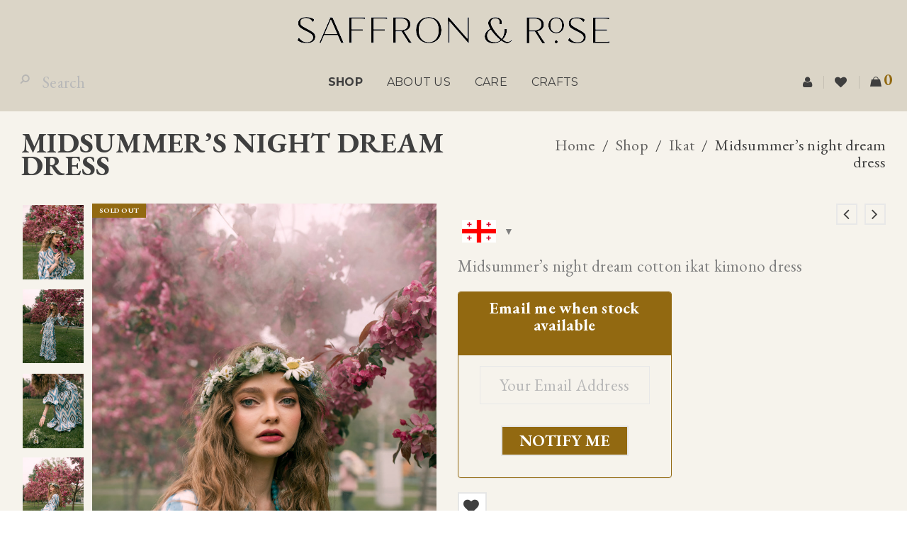

--- FILE ---
content_type: text/html; charset=UTF-8
request_url: https://saffron-and-rose.com/shop/dresses/midsummers-night-dream/
body_size: 21825
content:
<!DOCTYPE html>
<html lang="en-US">
<head>
<meta charset="UTF-8"/>
<meta name="viewport" content="width=device-width, initial-scale=1, maximum-scale=1, user-scalable=no"/>
<link rel="profile" href="//gmpg.org/xfn/11"/>
<link rel="shortcut icon" href="https://saffron-and-rose.com/wp-content/uploads/2015/01/favicon-SAR.png"/>
<meta name='robots' content='index, follow, max-image-preview:large, max-snippet:-1, max-video-preview:-1'/>
<title>Midsummer&#039;s night dream dress | cotton ikat | Saffron &amp; Rose</title>
<meta name="description" content="Midsummer&#039;s night dream dress made of handwoven cotton Ikat from Saffron &amp; Rose - Into the labyrinth summer collection 2022."/>
<link rel="canonical" href="https://saffron-and-rose.com/shop/dresses/midsummers-night-dream/"/>
<meta property="og:locale" content="en_US"/>
<meta property="og:type" content="article"/>
<meta property="og:title" content="Midsummer&#039;s night dream dress"/>
<meta property="og:description" content="Midsummer&#039;s night dream dress made of handwoven cotton Ikat from Saffron &amp; Rose - Into the labyrinth summer collection 2022."/>
<meta property="og:url" content="https://saffron-and-rose.com/shop/dresses/midsummers-night-dream/"/>
<meta property="og:site_name" content="Saffron &amp; Rose"/>
<meta property="article:publisher" content="https://www.facebook.com/saffronandrose.official"/>
<meta property="article:modified_time" content="2023-08-03T16:20:05+00:00"/>
<meta property="og:image" content="https://saffron-and-rose.com/wp-content/uploads/2022/06/DR00016-1.jpg"/>
<meta property="og:image:width" content="800"/>
<meta property="og:image:height" content="1199"/>
<meta property="og:image:type" content="image/jpeg"/>
<meta name="twitter:card" content="summary_large_image"/>
<meta name="twitter:label1" content="Est. reading time"/>
<meta name="twitter:data1" content="1 minute"/>
<script type="application/ld+json" class="yoast-schema-graph">{"@context":"https://schema.org","@graph":[{"@type":"WebPage","@id":"https://saffron-and-rose.com/shop/dresses/midsummers-night-dream/","url":"https://saffron-and-rose.com/shop/dresses/midsummers-night-dream/","name":"Midsummer's night dream dress | cotton ikat | Saffron &amp; Rose","isPartOf":{"@id":"https://saffron-and-rose.com/#website"},"primaryImageOfPage":{"@id":"https://saffron-and-rose.com/shop/dresses/midsummers-night-dream/#primaryimage"},"image":{"@id":"https://saffron-and-rose.com/shop/dresses/midsummers-night-dream/#primaryimage"},"thumbnailUrl":"https://saffron-and-rose.com/wp-content/uploads/2022/06/DR00016-1.jpg","datePublished":"2022-04-25T19:17:10+00:00","dateModified":"2023-08-03T16:20:05+00:00","description":"Midsummer's night dream dress made of handwoven cotton Ikat from Saffron & Rose - Into the labyrinth summer collection 2022.","breadcrumb":{"@id":"https://saffron-and-rose.com/shop/dresses/midsummers-night-dream/#breadcrumb"},"inLanguage":"en-US","potentialAction":[{"@type":"ReadAction","target":["https://saffron-and-rose.com/shop/dresses/midsummers-night-dream/"]}]},{"@type":"ImageObject","inLanguage":"en-US","@id":"https://saffron-and-rose.com/shop/dresses/midsummers-night-dream/#primaryimage","url":"https://saffron-and-rose.com/wp-content/uploads/2022/06/DR00016-1.jpg","contentUrl":"https://saffron-and-rose.com/wp-content/uploads/2022/06/DR00016-1.jpg","width":800,"height":1199,"caption":"Midsummer's night dream"},{"@type":"BreadcrumbList","@id":"https://saffron-and-rose.com/shop/dresses/midsummers-night-dream/#breadcrumb","itemListElement":[{"@type":"ListItem","position":1,"name":"Home","item":"https://saffron-and-rose.com/"},{"@type":"ListItem","position":2,"name":"Shop","item":"https://saffron-and-rose.com/shop/"},{"@type":"ListItem","position":3,"name":"Midsummer&#8217;s night dream dress"}]},{"@type":"WebSite","@id":"https://saffron-and-rose.com/#website","url":"https://saffron-and-rose.com/","name":"Saffron &amp; Rose","description":"Preserving heritage with style","publisher":{"@id":"https://saffron-and-rose.com/#organization"},"potentialAction":[{"@type":"SearchAction","target":{"@type":"EntryPoint","urlTemplate":"https://saffron-and-rose.com/?s={search_term_string}"},"query-input":"required name=search_term_string"}],"inLanguage":"en-US"},{"@type":"Organization","@id":"https://saffron-and-rose.com/#organization","name":"Saffron & Rose","url":"https://saffron-and-rose.com/","logo":{"@type":"ImageObject","inLanguage":"en-US","@id":"https://saffron-and-rose.com/#/schema/logo/image/","url":"https://saffron-and-rose.com/wp-content/uploads/2015/01/logo_saffron_rose_625.png","contentUrl":"https://saffron-and-rose.com/wp-content/uploads/2015/01/logo_saffron_rose_625.png","width":625,"height":235,"caption":"Saffron & Rose"},"image":{"@id":"https://saffron-and-rose.com/#/schema/logo/image/"},"sameAs":["https://www.facebook.com/saffronandrose.official","https://www.instagram.com/saffron_and_rose/","https://t.me/saffronandrose"]}]}</script>
<link rel='dns-prefetch' href='//fonts.googleapis.com'/>
<link rel="alternate" type="application/rss+xml" title="Saffron &amp; Rose &raquo; Feed" href="https://saffron-and-rose.com/feed/"/>
<link rel="alternate" type="application/rss+xml" title="Saffron &amp; Rose &raquo; Comments Feed" href="https://saffron-and-rose.com/comments/feed/"/>
<link rel="stylesheet" type="text/css" href="//saffron-and-rose.com/wp-content/cache/wpfc-minified/l985gkbm/3wusd.css" media="all"/>
<style id='woocommerce-multi-currency-inline-css'>.woocommerce-multi-currency .wmc-list-currencies .wmc-currency.wmc-active,.woocommerce-multi-currency .wmc-list-currencies .wmc-currency:hover{background:#926911 !important;}
.woocommerce-multi-currency .wmc-list-currencies .wmc-currency,.woocommerce-multi-currency .wmc-title, .woocommerce-multi-currency.wmc-price-switcher a{background:#212121 !important;}
.woocommerce-multi-currency .wmc-title, .woocommerce-multi-currency .wmc-list-currencies .wmc-currency span,.woocommerce-multi-currency .wmc-list-currencies .wmc-currency a,.woocommerce-multi-currency.wmc-price-switcher a{color:#ffffff !important;}.woocommerce-multi-currency.wmc-shortcode .wmc-currency{background-color:#ffffff;color:#212121}.woocommerce-multi-currency.wmc-shortcode .wmc-currency.wmc-active,.woocommerce-multi-currency.wmc-shortcode .wmc-current-currency{background-color:#ffffff;color:#212121}.woocommerce-multi-currency.wmc-shortcode.vertical-currency-symbols-circle:not(.wmc-currency-trigger-click) .wmc-currency-wrapper:hover .wmc-sub-currency,.woocommerce-multi-currency.wmc-shortcode.vertical-currency-symbols-circle.wmc-currency-trigger-click .wmc-sub-currency{animation:height_slide 300ms;}@keyframes height_slide {0%{height:0;}
100%{height:300%;}
}
.woocommerce-multi-currency.wmc-sidebar.style-1 .wmc-list-currencies .wmc-currency .wmc-currency-content-left:not(.wmc-active-title){width:60px !important;}.woocommerce-multi-currency.wmc-sidebar.wmc-right{right:-190px;}.woocommerce-multi-currency.wmc-sidebar.wmc-left{left:-190px;}</style>
<link rel="stylesheet" type="text/css" href="//saffron-and-rose.com/wp-content/cache/wpfc-minified/98yb5fy4/3wusd.css" media="all"/>
<style id='global-styles-inline-css'>body{--wp--preset--color--black:#000000;--wp--preset--color--cyan-bluish-gray:#abb8c3;--wp--preset--color--white:#ffffff;--wp--preset--color--pale-pink:#f78da7;--wp--preset--color--vivid-red:#cf2e2e;--wp--preset--color--luminous-vivid-orange:#ff6900;--wp--preset--color--luminous-vivid-amber:#fcb900;--wp--preset--color--light-green-cyan:#7bdcb5;--wp--preset--color--vivid-green-cyan:#00d084;--wp--preset--color--pale-cyan-blue:#8ed1fc;--wp--preset--color--vivid-cyan-blue:#0693e3;--wp--preset--color--vivid-purple:#9b51e0;--wp--preset--gradient--vivid-cyan-blue-to-vivid-purple:linear-gradient(135deg,rgba(6,147,227,1) 0%,rgb(155,81,224) 100%);--wp--preset--gradient--light-green-cyan-to-vivid-green-cyan:linear-gradient(135deg,rgb(122,220,180) 0%,rgb(0,208,130) 100%);--wp--preset--gradient--luminous-vivid-amber-to-luminous-vivid-orange:linear-gradient(135deg,rgba(252,185,0,1) 0%,rgba(255,105,0,1) 100%);--wp--preset--gradient--luminous-vivid-orange-to-vivid-red:linear-gradient(135deg,rgba(255,105,0,1) 0%,rgb(207,46,46) 100%);--wp--preset--gradient--very-light-gray-to-cyan-bluish-gray:linear-gradient(135deg,rgb(238,238,238) 0%,rgb(169,184,195) 100%);--wp--preset--gradient--cool-to-warm-spectrum:linear-gradient(135deg,rgb(74,234,220) 0%,rgb(151,120,209) 20%,rgb(207,42,186) 40%,rgb(238,44,130) 60%,rgb(251,105,98) 80%,rgb(254,248,76) 100%);--wp--preset--gradient--blush-light-purple:linear-gradient(135deg,rgb(255,206,236) 0%,rgb(152,150,240) 100%);--wp--preset--gradient--blush-bordeaux:linear-gradient(135deg,rgb(254,205,165) 0%,rgb(254,45,45) 50%,rgb(107,0,62) 100%);--wp--preset--gradient--luminous-dusk:linear-gradient(135deg,rgb(255,203,112) 0%,rgb(199,81,192) 50%,rgb(65,88,208) 100%);--wp--preset--gradient--pale-ocean:linear-gradient(135deg,rgb(255,245,203) 0%,rgb(182,227,212) 50%,rgb(51,167,181) 100%);--wp--preset--gradient--electric-grass:linear-gradient(135deg,rgb(202,248,128) 0%,rgb(113,206,126) 100%);--wp--preset--gradient--midnight:linear-gradient(135deg,rgb(2,3,129) 0%,rgb(40,116,252) 100%);--wp--preset--duotone--dark-grayscale:url('#wp-duotone-dark-grayscale');--wp--preset--duotone--grayscale:url('#wp-duotone-grayscale');--wp--preset--duotone--purple-yellow:url('#wp-duotone-purple-yellow');--wp--preset--duotone--blue-red:url('#wp-duotone-blue-red');--wp--preset--duotone--midnight:url('#wp-duotone-midnight');--wp--preset--duotone--magenta-yellow:url('#wp-duotone-magenta-yellow');--wp--preset--duotone--purple-green:url('#wp-duotone-purple-green');--wp--preset--duotone--blue-orange:url('#wp-duotone-blue-orange');--wp--preset--font-size--small:13px;--wp--preset--font-size--medium:20px;--wp--preset--font-size--large:36px;--wp--preset--font-size--x-large:42px;--wp--preset--spacing--20:0.44rem;--wp--preset--spacing--30:0.67rem;--wp--preset--spacing--40:1rem;--wp--preset--spacing--50:1.5rem;--wp--preset--spacing--60:2.25rem;--wp--preset--spacing--70:3.38rem;--wp--preset--spacing--80:5.06rem;}:where(.is-layout-flex){gap:0.5em;}body .is-layout-flow > .alignleft{float:left;margin-inline-start:0;margin-inline-end:2em;}body .is-layout-flow > .alignright{float:right;margin-inline-start:2em;margin-inline-end:0;}body .is-layout-flow > .aligncenter{margin-left:auto !important;margin-right:auto !important;}body .is-layout-constrained > .alignleft{float:left;margin-inline-start:0;margin-inline-end:2em;}body .is-layout-constrained > .alignright{float:right;margin-inline-start:2em;margin-inline-end:0;}body .is-layout-constrained > .aligncenter{margin-left:auto !important;margin-right:auto !important;}body .is-layout-constrained > :where(:not(.alignleft):not(.alignright):not(.alignfull)){max-width:var(--wp--style--global--content-size);margin-left:auto !important;margin-right:auto !important;}body .is-layout-constrained > .alignwide{max-width:var(--wp--style--global--wide-size);}body .is-layout-flex{display:flex;}body .is-layout-flex{flex-wrap:wrap;align-items:center;}body .is-layout-flex > *{margin:0;}:where(.wp-block-columns.is-layout-flex){gap:2em;}.has-black-color{color:var(--wp--preset--color--black) !important;}.has-cyan-bluish-gray-color{color:var(--wp--preset--color--cyan-bluish-gray) !important;}.has-white-color{color:var(--wp--preset--color--white) !important;}.has-pale-pink-color{color:var(--wp--preset--color--pale-pink) !important;}.has-vivid-red-color{color:var(--wp--preset--color--vivid-red) !important;}.has-luminous-vivid-orange-color{color:var(--wp--preset--color--luminous-vivid-orange) !important;}.has-luminous-vivid-amber-color{color:var(--wp--preset--color--luminous-vivid-amber) !important;}.has-light-green-cyan-color{color:var(--wp--preset--color--light-green-cyan) !important;}.has-vivid-green-cyan-color{color:var(--wp--preset--color--vivid-green-cyan) !important;}.has-pale-cyan-blue-color{color:var(--wp--preset--color--pale-cyan-blue) !important;}.has-vivid-cyan-blue-color{color:var(--wp--preset--color--vivid-cyan-blue) !important;}.has-vivid-purple-color{color:var(--wp--preset--color--vivid-purple) !important;}.has-black-background-color{background-color:var(--wp--preset--color--black) !important;}.has-cyan-bluish-gray-background-color{background-color:var(--wp--preset--color--cyan-bluish-gray) !important;}.has-white-background-color{background-color:var(--wp--preset--color--white) !important;}.has-pale-pink-background-color{background-color:var(--wp--preset--color--pale-pink) !important;}.has-vivid-red-background-color{background-color:var(--wp--preset--color--vivid-red) !important;}.has-luminous-vivid-orange-background-color{background-color:var(--wp--preset--color--luminous-vivid-orange) !important;}.has-luminous-vivid-amber-background-color{background-color:var(--wp--preset--color--luminous-vivid-amber) !important;}.has-light-green-cyan-background-color{background-color:var(--wp--preset--color--light-green-cyan) !important;}.has-vivid-green-cyan-background-color{background-color:var(--wp--preset--color--vivid-green-cyan) !important;}.has-pale-cyan-blue-background-color{background-color:var(--wp--preset--color--pale-cyan-blue) !important;}.has-vivid-cyan-blue-background-color{background-color:var(--wp--preset--color--vivid-cyan-blue) !important;}.has-vivid-purple-background-color{background-color:var(--wp--preset--color--vivid-purple) !important;}.has-black-border-color{border-color:var(--wp--preset--color--black) !important;}.has-cyan-bluish-gray-border-color{border-color:var(--wp--preset--color--cyan-bluish-gray) !important;}.has-white-border-color{border-color:var(--wp--preset--color--white) !important;}.has-pale-pink-border-color{border-color:var(--wp--preset--color--pale-pink) !important;}.has-vivid-red-border-color{border-color:var(--wp--preset--color--vivid-red) !important;}.has-luminous-vivid-orange-border-color{border-color:var(--wp--preset--color--luminous-vivid-orange) !important;}.has-luminous-vivid-amber-border-color{border-color:var(--wp--preset--color--luminous-vivid-amber) !important;}.has-light-green-cyan-border-color{border-color:var(--wp--preset--color--light-green-cyan) !important;}.has-vivid-green-cyan-border-color{border-color:var(--wp--preset--color--vivid-green-cyan) !important;}.has-pale-cyan-blue-border-color{border-color:var(--wp--preset--color--pale-cyan-blue) !important;}.has-vivid-cyan-blue-border-color{border-color:var(--wp--preset--color--vivid-cyan-blue) !important;}.has-vivid-purple-border-color{border-color:var(--wp--preset--color--vivid-purple) !important;}.has-vivid-cyan-blue-to-vivid-purple-gradient-background{background:var(--wp--preset--gradient--vivid-cyan-blue-to-vivid-purple) !important;}.has-light-green-cyan-to-vivid-green-cyan-gradient-background{background:var(--wp--preset--gradient--light-green-cyan-to-vivid-green-cyan) !important;}.has-luminous-vivid-amber-to-luminous-vivid-orange-gradient-background{background:var(--wp--preset--gradient--luminous-vivid-amber-to-luminous-vivid-orange) !important;}.has-luminous-vivid-orange-to-vivid-red-gradient-background{background:var(--wp--preset--gradient--luminous-vivid-orange-to-vivid-red) !important;}.has-very-light-gray-to-cyan-bluish-gray-gradient-background{background:var(--wp--preset--gradient--very-light-gray-to-cyan-bluish-gray) !important;}.has-cool-to-warm-spectrum-gradient-background{background:var(--wp--preset--gradient--cool-to-warm-spectrum) !important;}.has-blush-light-purple-gradient-background{background:var(--wp--preset--gradient--blush-light-purple) !important;}.has-blush-bordeaux-gradient-background{background:var(--wp--preset--gradient--blush-bordeaux) !important;}.has-luminous-dusk-gradient-background{background:var(--wp--preset--gradient--luminous-dusk) !important;}.has-pale-ocean-gradient-background{background:var(--wp--preset--gradient--pale-ocean) !important;}.has-electric-grass-gradient-background{background:var(--wp--preset--gradient--electric-grass) !important;}.has-midnight-gradient-background{background:var(--wp--preset--gradient--midnight) !important;}.has-small-font-size{font-size:var(--wp--preset--font-size--small) !important;}.has-medium-font-size{font-size:var(--wp--preset--font-size--medium) !important;}.has-large-font-size{font-size:var(--wp--preset--font-size--large) !important;}.has-x-large-font-size{font-size:var(--wp--preset--font-size--x-large) !important;}
.wp-block-navigation a:where(:not(.wp-element-button)){color:inherit;}:where(.wp-block-columns.is-layout-flex){gap:2em;}
.wp-block-pullquote{font-size:1.5em;line-height:1.6;}</style>
<link rel="stylesheet" type="text/css" href="//saffron-and-rose.com/wp-content/cache/wpfc-minified/7kxnffpl/3wusd.css" media="all"/>
<style id='wpmenucart-icons-inline-css'>@font-face{font-family:WPMenuCart;src:url(https://saffron-and-rose.com/wp-content/plugins/woocommerce-menu-bar-cart/assets/fonts/WPMenuCart.eot);src:url(https://saffron-and-rose.com/wp-content/plugins/woocommerce-menu-bar-cart/assets/fonts/WPMenuCart.eot?#iefix) format('embedded-opentype'),url(https://saffron-and-rose.com/wp-content/plugins/woocommerce-menu-bar-cart/assets/fonts/WPMenuCart.woff2) format('woff2'),url(https://saffron-and-rose.com/wp-content/plugins/woocommerce-menu-bar-cart/assets/fonts/WPMenuCart.woff) format('woff'),url(https://saffron-and-rose.com/wp-content/plugins/woocommerce-menu-bar-cart/assets/fonts/WPMenuCart.ttf) format('truetype'),url(https://saffron-and-rose.com/wp-content/plugins/woocommerce-menu-bar-cart/assets/fonts/WPMenuCart.svg#WPMenuCart) format('svg');font-weight:400;font-style:normal;font-display:swap}</style>
<style>.empty-wpmenucart,.hidden-wpmenucart{display:none!important}.cartcontents+.amount:before{content:'-';margin:0 .25em}.wpmenucart-display-right{float:right!important}.wpmenucart-display-left{float:left!important}.wpmenucart-icon-shopping-cart{background-image:none;vertical-align:inherit}.wpmenucart-thumbnail img{width:32px;height:auto;margin-right:8px;box-shadow:0 1px 2px 0 rgba(0,0,0,.3);-webkit-box-shadow:0 1px 2px 0 rgba(0,0,0,.3);-moz-box-shadow:0 1px 2px 0 rgba(0,0,0,.3)}.wpmenucart-submenu-item a{overflow:hidden;white-space:nowrap!important}.wpmenucart-order-item-info,.wpmenucart-thumbnail{display:inline-block;vertical-align:middle}.wpmenucart-product-name,.wpmenucart-product-quantity-price{display:block}.wpmenucart .clearfix:after{content:".";display:block;height:0;clear:both;visibility:hidden}.wpmenucart .clearfix{display:inline-block}* html .wpmenucart .clearfix{height:1%}.wpmenucart .clearfix{display:block}li.wpmenucartli a.wpmenucart-contents span{display:inline-block!important}</style>
<style id='wpmenucart-inline-css'>.et-cart-info{display:none !important;}
.site-header-cart{display:none !important;}</style>
<link rel="stylesheet" type="text/css" href="//saffron-and-rose.com/wp-content/cache/wpfc-minified/feu7p6a/3wusd.css" media="all"/>
<link rel="stylesheet" type="text/css" href="//saffron-and-rose.com/wp-content/cache/wpfc-minified/8z1hxgwh/3wusd.css" media="only screen and (max-width: 768px)"/>
<link rel="stylesheet" type="text/css" href="//saffron-and-rose.com/wp-content/cache/wpfc-minified/7b043yxa/3wusd.css" media="all"/>
<style id='woocommerce-inline-inline-css'>.woocommerce form .form-row .required{visibility:visible;}</style>
<link rel="stylesheet" type="text/css" href="//saffron-and-rose.com/wp-content/cache/wpfc-minified/dg4dqhki/3wusd.css" media="all"/>
<style id='cwginstock_frontend_css-inline-css'>.cwginstock-subscribe-form{width:50%;}
.cwginstock-panel-heading{color:#ffffff !important;background:#926911 !important;border-color:#926911 !important;}
.cwgstock_button{font-size:23px !important;color:#ffffff !important;background:#926911 !important;}
.cwginstock-panel-heading h4{color:#ffffff !important;font-size:23px !important;}
.cwginstock-panel-primary{border-color:#926911 !important;}
.cwginstock-subscribe-form{}
.cwginstock-panel-heading{}
.cwg_popup_submit{}
.cwginstocksuccess{color:!important;}
.cwginstockerror{color:!important;}</style>
<link rel="stylesheet" type="text/css" href="//saffron-and-rose.com/wp-content/cache/wpfc-minified/jmeh0kf9/3wusc.css" media="all"/>
<script type="text/template" id="tmpl-variation-template">
<div class="woocommerce-variation-description">{{{ data.variation.variation_description }}}</div><div class="woocommerce-variation-price">{{{ data.variation.price_html }}}</div><div class="woocommerce-variation-availability">{{{ data.variation.availability_html }}}</div></script>
<script type="text/template" id="tmpl-unavailable-variation-template">
<p>Sorry, this product is unavailable. Please choose a different combination.</p>
</script>
<link rel="https://api.w.org/" href="https://saffron-and-rose.com/wp-json/"/><link rel="alternate" type="application/json" href="https://saffron-and-rose.com/wp-json/wp/v2/product/7430"/><link rel="EditURI" type="application/rsd+xml" title="RSD" href="https://saffron-and-rose.com/xmlrpc.php?rsd"/>
<link rel="wlwmanifest" type="application/wlwmanifest+xml" href="https://saffron-and-rose.com/wp-includes/wlwmanifest.xml"/>
<meta name="generator" content="WordPress 6.1.7"/>
<meta name="generator" content="WooCommerce 7.9.0"/>
<link rel='shortlink' href='https://saffron-and-rose.com/?p=7430'/>
<link rel="alternate" type="application/json+oembed" href="https://saffron-and-rose.com/wp-json/oembed/1.0/embed?url=https%3A%2F%2Fsaffron-and-rose.com%2Fshop%2Fdresses%2Fmidsummers-night-dream%2F"/>
<link rel="alternate" type="text/xml+oembed" href="https://saffron-and-rose.com/wp-json/oembed/1.0/embed?url=https%3A%2F%2Fsaffron-and-rose.com%2Fshop%2Fdresses%2Fmidsummers-night-dream%2F&#038;format=xml"/>
<style data-type="vc_shortcodes-custom-css">.vc_custom_1652433750137{margin-top:15px !important;padding-right:30px !important;padding-left:30px !important;}</style>	<noscript><style>.woocommerce-product-gallery{opacity:1 !important;}</style></noscript>
<meta name="generator" content="Powered by WPBakery Page Builder - drag and drop page builder for WordPress."/>
<style id="custom-background-css">body.custom-background{background-color:#f6f3ec;}</style>
<noscript><style>.wpb_animate_when_almost_visible{opacity:1;}</style></noscript></head>
<body class="product-template-default single single-product postid-7430 custom-background header-v3 theme-gon woocommerce-multi-currency-GEL woocommerce woocommerce-page woocommerce-no-js wide layout-fullwidth ts_desktop wpb-js-composer js-comp-ver-6.8.0 vc_responsive">
<svg xmlns="http://www.w3.org/2000/svg" viewBox="0 0 0 0" width="0" height="0" focusable="false" role="none" style="visibility: hidden; position: absolute; left: -9999px; overflow: hidden;" ><defs><filter id="wp-duotone-dark-grayscale"><feColorMatrix color-interpolation-filters="sRGB" type="matrix" values=" .299 .587 .114 0 0 .299 .587 .114 0 0 .299 .587 .114 0 0 .299 .587 .114 0 0 " /><feComponentTransfer color-interpolation-filters="sRGB" ><feFuncR type="table" tableValues="0 0.49803921568627" /><feFuncG type="table" tableValues="0 0.49803921568627" /><feFuncB type="table" tableValues="0 0.49803921568627" /><feFuncA type="table" tableValues="1 1" /></feComponentTransfer><feComposite in2="SourceGraphic" operator="in" /></filter></defs></svg><svg xmlns="http://www.w3.org/2000/svg" viewBox="0 0 0 0" width="0" height="0" focusable="false" role="none" style="visibility: hidden; position: absolute; left: -9999px; overflow: hidden;" ><defs><filter id="wp-duotone-grayscale"><feColorMatrix color-interpolation-filters="sRGB" type="matrix" values=" .299 .587 .114 0 0 .299 .587 .114 0 0 .299 .587 .114 0 0 .299 .587 .114 0 0 " /><feComponentTransfer color-interpolation-filters="sRGB" ><feFuncR type="table" tableValues="0 1" /><feFuncG type="table" tableValues="0 1" /><feFuncB type="table" tableValues="0 1" /><feFuncA type="table" tableValues="1 1" /></feComponentTransfer><feComposite in2="SourceGraphic" operator="in" /></filter></defs></svg><svg xmlns="http://www.w3.org/2000/svg" viewBox="0 0 0 0" width="0" height="0" focusable="false" role="none" style="visibility: hidden; position: absolute; left: -9999px; overflow: hidden;" ><defs><filter id="wp-duotone-purple-yellow"><feColorMatrix color-interpolation-filters="sRGB" type="matrix" values=" .299 .587 .114 0 0 .299 .587 .114 0 0 .299 .587 .114 0 0 .299 .587 .114 0 0 " /><feComponentTransfer color-interpolation-filters="sRGB" ><feFuncR type="table" tableValues="0.54901960784314 0.98823529411765" /><feFuncG type="table" tableValues="0 1" /><feFuncB type="table" tableValues="0.71764705882353 0.25490196078431" /><feFuncA type="table" tableValues="1 1" /></feComponentTransfer><feComposite in2="SourceGraphic" operator="in" /></filter></defs></svg><svg xmlns="http://www.w3.org/2000/svg" viewBox="0 0 0 0" width="0" height="0" focusable="false" role="none" style="visibility: hidden; position: absolute; left: -9999px; overflow: hidden;" ><defs><filter id="wp-duotone-blue-red"><feColorMatrix color-interpolation-filters="sRGB" type="matrix" values=" .299 .587 .114 0 0 .299 .587 .114 0 0 .299 .587 .114 0 0 .299 .587 .114 0 0 " /><feComponentTransfer color-interpolation-filters="sRGB" ><feFuncR type="table" tableValues="0 1" /><feFuncG type="table" tableValues="0 0.27843137254902" /><feFuncB type="table" tableValues="0.5921568627451 0.27843137254902" /><feFuncA type="table" tableValues="1 1" /></feComponentTransfer><feComposite in2="SourceGraphic" operator="in" /></filter></defs></svg><svg xmlns="http://www.w3.org/2000/svg" viewBox="0 0 0 0" width="0" height="0" focusable="false" role="none" style="visibility: hidden; position: absolute; left: -9999px; overflow: hidden;" ><defs><filter id="wp-duotone-midnight"><feColorMatrix color-interpolation-filters="sRGB" type="matrix" values=" .299 .587 .114 0 0 .299 .587 .114 0 0 .299 .587 .114 0 0 .299 .587 .114 0 0 " /><feComponentTransfer color-interpolation-filters="sRGB" ><feFuncR type="table" tableValues="0 0" /><feFuncG type="table" tableValues="0 0.64705882352941" /><feFuncB type="table" tableValues="0 1" /><feFuncA type="table" tableValues="1 1" /></feComponentTransfer><feComposite in2="SourceGraphic" operator="in" /></filter></defs></svg><svg xmlns="http://www.w3.org/2000/svg" viewBox="0 0 0 0" width="0" height="0" focusable="false" role="none" style="visibility: hidden; position: absolute; left: -9999px; overflow: hidden;" ><defs><filter id="wp-duotone-magenta-yellow"><feColorMatrix color-interpolation-filters="sRGB" type="matrix" values=" .299 .587 .114 0 0 .299 .587 .114 0 0 .299 .587 .114 0 0 .299 .587 .114 0 0 " /><feComponentTransfer color-interpolation-filters="sRGB" ><feFuncR type="table" tableValues="0.78039215686275 1" /><feFuncG type="table" tableValues="0 0.94901960784314" /><feFuncB type="table" tableValues="0.35294117647059 0.47058823529412" /><feFuncA type="table" tableValues="1 1" /></feComponentTransfer><feComposite in2="SourceGraphic" operator="in" /></filter></defs></svg><svg xmlns="http://www.w3.org/2000/svg" viewBox="0 0 0 0" width="0" height="0" focusable="false" role="none" style="visibility: hidden; position: absolute; left: -9999px; overflow: hidden;" ><defs><filter id="wp-duotone-purple-green"><feColorMatrix color-interpolation-filters="sRGB" type="matrix" values=" .299 .587 .114 0 0 .299 .587 .114 0 0 .299 .587 .114 0 0 .299 .587 .114 0 0 " /><feComponentTransfer color-interpolation-filters="sRGB" ><feFuncR type="table" tableValues="0.65098039215686 0.40392156862745" /><feFuncG type="table" tableValues="0 1" /><feFuncB type="table" tableValues="0.44705882352941 0.4" /><feFuncA type="table" tableValues="1 1" /></feComponentTransfer><feComposite in2="SourceGraphic" operator="in" /></filter></defs></svg><svg xmlns="http://www.w3.org/2000/svg" viewBox="0 0 0 0" width="0" height="0" focusable="false" role="none" style="visibility: hidden; position: absolute; left: -9999px; overflow: hidden;" ><defs><filter id="wp-duotone-blue-orange"><feColorMatrix color-interpolation-filters="sRGB" type="matrix" values=" .299 .587 .114 0 0 .299 .587 .114 0 0 .299 .587 .114 0 0 .299 .587 .114 0 0 " /><feComponentTransfer color-interpolation-filters="sRGB" ><feFuncR type="table" tableValues="0.098039215686275 1" /><feFuncG type="table" tableValues="0 0.66274509803922" /><feFuncB type="table" tableValues="0.84705882352941 0.41960784313725" /><feFuncA type="table" tableValues="1 1" /></feComponentTransfer><feComposite in2="SourceGraphic" operator="in" /></filter></defs></svg><div id="page" class="hfeed site">
<header class="ts-header">
<div class="header-container">
<div class="header-template header-v3 show-cart show-search show-wishlist show-myaccount">
<div class="header-top visible-phone">
<div class="header-top-right">
<span class="ts-mobile-menu-icon-toggle visible-phone"><i class="fa fa-bars"></i></span>
<span class="ts-group-meta-icon-toggle visible-phone"><i class="fa fa-cog"></i></span>
<div class="shopping-cart-wrapper cart-mobile visible-phone">			<div class="ts-tiny-cart-wrapper">
<a class="cart-control" href="https://saffron-and-rose.com/cart/" title="View your shopping bag">
<span class="ic-cart"><span class="ic"></span></span>
<span class="cart-total"><span class="woocommerce-Price-amount amount"><bdi>0&nbsp;<span class="woocommerce-Price-currencySymbol">&#x20be;</span></bdi></span></span>
<span class="cart-number">0</span>
</a>
<span class="cart-drop-icon drop-icon"></span>
<div class="cart-dropdown-form dropdown-container">
<div class="form-content"> <label>Your shopping cart is empty</label></div></div></div></div><div class="group-meta-header">
<div class="header-currency"></div><div class="header-language"></div><div class="my-wishlist-wrapper"> <a title="Wishlist" href="https://saffron-and-rose.com/wishlist/" class="tini-wishlist"> Wishlist (0) </a></div><div class="my-account-wrapper">		<div class="ts-tiny-account-wrapper">
<div class="account-control"> <a class="login" href="https://saffron-and-rose.com/my-account/" title="Login"><span>Login</span></a> / <a class="sign-up" href="https://saffron-and-rose.com/my-account/" title="Create New Account"><span>Sign up</span></a></div><div class="account-dropdown-form dropdown-container">
<div class="form-content"> <form name="ts-login-form" id="ts-login-form" action="https://saffron-and-rose.com/wp-login.php" method="post"><p class="login-username"> <label for="user_login">Username</label> <input type="text" name="log" id="user_login" autocomplete="username" class="input" value="" size="20" /> </p><p class="login-password"> <label for="user_pass">Password</label> <input type="password" name="pwd" id="user_pass" autocomplete="current-password" class="input" value="" size="20" /> </p><p class="login-submit"> <input type="submit" name="wp-submit" id="wp-submit" class="button button-primary" value="Login" /> <input type="hidden" name="redirect_to" value="https://saffron-and-rose.com/shop/dresses/midsummers-night-dream/" /> </p></form> <p class="forgot-pass"><a href="https://saffron-and-rose.com/my-account/lost-password/" title="Forgot Your Password?">Forgot Your Password?</a></p></div></div></div></div></div></div></div><div class="mobile-menu-wrapper"> <nav class="main-menu mobile-menu"><ul id="menu-menu-home-lookbook" class="menu"><li id="menu-item-6622" class="menu-item menu-item-type-post_type menu-item-object-page menu-item-has-children current_page_parent menu-item-6622"><a href="https://saffron-and-rose.com/shop/">Shop</a> <ul class="sub-menu"> <li id="menu-item-6896" class="menu-item menu-item-type-custom menu-item-object-custom menu-item-6896"><a href="https://saffron-and-rose.com/catalog/kimonos/">Kimonos &#038; Kaftans</a></li> <li id="menu-item-8018" class="menu-item menu-item-type-custom menu-item-object-custom menu-item-8018"><a href="https://saffron-and-rose.com/catalog/lounge-sets/">Lounge sets</a></li> <li id="menu-item-6897" class="menu-item menu-item-type-custom menu-item-object-custom menu-item-6897"><a href="https://saffron-and-rose.com/catalog/puffers/">Puffers</a></li> <li id="menu-item-6898" class="menu-item menu-item-type-custom menu-item-object-custom menu-item-6898"><a href="https://saffron-and-rose.com/catalog/suzani-coats/">Coats</a></li> <li id="menu-item-6899" class="menu-item menu-item-type-custom menu-item-object-custom menu-item-6899"><a href="https://saffron-and-rose.com/catalog/dresses/">Dresses</a></li> <li id="menu-item-7770" class="menu-item menu-item-type-custom menu-item-object-custom menu-item-7770"><a href="https://saffron-and-rose.com/catalog/pre-order/">Pre-order</a></li> </ul> </li> <li id="menu-item-6655" class="menu-item menu-item-type-post_type menu-item-object-page menu-item-6655"><a href="https://saffron-and-rose.com/about-us/">About us</a></li> <li id="menu-item-7166" class="logo-header-menu menu-item menu-item-type-custom menu-item-object-custom menu-item-home menu-item-7166"><a href="https://saffron-and-rose.com/"><img src="https://saffron-and-rose.com/wp-content/uploads/2015/06/Saffron_and_rose_450.png" alt="Saffron and Rose"/></a></li> <li id="menu-item-6688" class="menu-item menu-item-type-post_type menu-item-object-page menu-item-6688"><a href="https://saffron-and-rose.com/care/">Care</a></li> <li id="menu-item-6942" class="menu-item menu-item-type-post_type menu-item-object-page menu-item-6942"><a href="https://saffron-and-rose.com/crafts/">Crafts</a></li> </ul></nav></div><div class="header-middle header-sticky">
<div class="logo-wrapper">		<div class="logo"> <a href="https://saffron-and-rose.com/">  <img src="https://saffron-and-rose.com/wp-content/uploads/2015/06/Saffron_and_rose_450.png" alt="Saffron &amp; Rose" title="Saffron &amp; Rose" class="normal-logo"/>  <img src="https://saffron-and-rose.com/wp-content/uploads/2015/06/Saffron_and_rose_450.png" alt="Saffron &amp; Rose" title="Saffron &amp; Rose" class="normal-logo mobile-logo"/>  <img src="https://saffron-and-rose.com/wp-content/uploads/2022/03/logo_saffron_rose_200.png" alt="Saffron &amp; Rose" title="Saffron &amp; Rose" class="normal-logo sticky-logo"/>  </a></div></div><div class="container">
<div class="search-wrapper">
<div class="ts-search-by-category"><form method="get" action="https://saffron-and-rose.com/" id="searchform-185">
<div class="search-table">
<div class="search-field search-content"> <input type="text" value="" name="s" id="s-185" placeholder="Search" autocomplete="off" /> <input type="hidden" name="post_type" value="product" /></div><div class="search-button"> <input type="submit" id="searchsubmit-185" value="Search" /></div></div></form></div></div><div class="menu-wrapper hidden-phone">				
<div class="ts-menu"> <nav class="main-menu pc-menu ts-mega-menu-wrapper"><ul id="menu-menu-home-lookbook-1" class="menu"><li class="menu-item menu-item-type-post_type menu-item-object-page menu-item-has-children current_page_parent menu-item-6622 ts-normal-menu parent"> <a href="https://saffron-and-rose.com/shop/"><span class="menu-label">Shop</span></a><span class="ts-menu-drop-icon"></span> <ul class="sub-menu"> <li class="menu-item menu-item-type-custom menu-item-object-custom menu-item-6896"> <a href="https://saffron-and-rose.com/catalog/kimonos/"><span class="menu-icon"><img width="16" height="16" src="https://saffron-and-rose.com/wp-content/uploads/2015/01/ic-kimonos-16x16.png" class="attachment-ts_menu_icon_thumb size-ts_menu_icon_thumb" alt="" decoding="async" loading="lazy"/></span><span class="menu-label">Kimonos &#038; Kaftans</span></a></li> <li class="menu-item menu-item-type-custom menu-item-object-custom menu-item-8018"> <a href="https://saffron-and-rose.com/catalog/lounge-sets/"><span class="menu-icon"><img width="16" height="16" src="https://saffron-and-rose.com/wp-content/uploads/2015/06/icone-suits-16x16.png" class="attachment-ts_menu_icon_thumb size-ts_menu_icon_thumb" alt="" decoding="async" loading="lazy"/></span><span class="menu-label">Lounge sets</span></a></li> <li class="menu-item menu-item-type-custom menu-item-object-custom menu-item-6897"> <a href="https://saffron-and-rose.com/catalog/puffers/"><span class="menu-icon"><img width="16" height="16" src="https://saffron-and-rose.com/wp-content/uploads/2015/01/ic-jackets-16x16.png" class="attachment-ts_menu_icon_thumb size-ts_menu_icon_thumb" alt="" decoding="async" loading="lazy"/></span><span class="menu-label">Puffers</span></a></li> <li class="menu-item menu-item-type-custom menu-item-object-custom menu-item-6898"> <a href="https://saffron-and-rose.com/catalog/suzani-coats/"><span class="menu-icon"><img width="16" height="16" src="https://saffron-and-rose.com/wp-content/uploads/2015/01/ic-coats-16x16.png" class="attachment-ts_menu_icon_thumb size-ts_menu_icon_thumb" alt="" decoding="async" loading="lazy"/></span><span class="menu-label">Coats</span></a></li> <li class="menu-item menu-item-type-custom menu-item-object-custom menu-item-6899"> <a href="https://saffron-and-rose.com/catalog/dresses/"><span class="menu-icon"><img width="16" height="16" src="https://saffron-and-rose.com/wp-content/uploads/2015/01/ic-clothes-16x16.png" class="attachment-ts_menu_icon_thumb size-ts_menu_icon_thumb" alt="" decoding="async" loading="lazy"/></span><span class="menu-label">Dresses</span></a></li> <li class="menu-item menu-item-type-custom menu-item-object-custom menu-item-7770"> <a href="https://saffron-and-rose.com/catalog/pre-order/"><span class="menu-icon"><img width="16" height="16" src="https://saffron-and-rose.com/wp-content/uploads/2015/06/pre-order-16x16.png" class="attachment-ts_menu_icon_thumb size-ts_menu_icon_thumb" alt="" decoding="async" loading="lazy"/></span><span class="menu-label">Pre-order</span></a></li> </ul> </li> <li class="menu-item menu-item-type-post_type menu-item-object-page menu-item-6655 ts-normal-menu"> <a href="https://saffron-and-rose.com/about-us/"><span class="menu-label">About us</span></a></li> <li class="logo-header-menu menu-item menu-item-type-custom menu-item-object-custom menu-item-home menu-item-7166 ts-normal-menu"> <a href="https://saffron-and-rose.com/"><span class="menu-label"><img src="https://saffron-and-rose.com/wp-content/uploads/2015/06/Saffron_and_rose_450.png" alt="Saffron and Rose"/></span></a></li> <li class="menu-item menu-item-type-post_type menu-item-object-page menu-item-6688 ts-normal-menu"> <a href="https://saffron-and-rose.com/care/"><span class="menu-label">Care</span></a></li> <li class="menu-item menu-item-type-post_type menu-item-object-page menu-item-6942 ts-normal-menu"> <a href="https://saffron-and-rose.com/crafts/"><span class="menu-label">Crafts</span></a></li> </ul></nav></div></div><div class="group-button-icon-header hidden-phone">
<div class="shopping-cart-wrapper">			<div class="ts-tiny-cart-wrapper">
<a class="cart-control" href="https://saffron-and-rose.com/cart/" title="View your shopping bag">
<span class="ic-cart"><span class="ic"></span></span>
<span class="cart-total"><span class="woocommerce-Price-amount amount"><bdi>0&nbsp;<span class="woocommerce-Price-currencySymbol">&#x20be;</span></bdi></span></span>
<span class="cart-number">0</span>
</a>
<span class="cart-drop-icon drop-icon"></span>
<div class="cart-dropdown-form dropdown-container">
<div class="form-content"> <label>Your shopping cart is empty</label></div></div></div></div><div class="my-wishlist-wrapper"> <a title="Wishlist" href="https://saffron-and-rose.com/wishlist/" class="tini-wishlist"> Wishlist (0) </a></div><div class="my-account-wrapper">		<div class="ts-tiny-account-wrapper">
<div class="account-control"> <a class="login" href="https://saffron-and-rose.com/my-account/" title="Login"><span>Login</span></a> / <a class="sign-up" href="https://saffron-and-rose.com/my-account/" title="Create New Account"><span>Sign up</span></a></div><div class="account-dropdown-form dropdown-container">
<div class="form-content"> <form name="ts-login-form" id="ts-login-form" action="https://saffron-and-rose.com/wp-login.php" method="post"><p class="login-username"> <label for="user_login">Username</label> <input type="text" name="log" id="user_login" autocomplete="username" class="input" value="" size="20" /> </p><p class="login-password"> <label for="user_pass">Password</label> <input type="password" name="pwd" id="user_pass" autocomplete="current-password" class="input" value="" size="20" /> </p><p class="login-submit"> <input type="submit" name="wp-submit" id="wp-submit" class="button button-primary" value="Login" /> <input type="hidden" name="redirect_to" value="https://saffron-and-rose.com/shop/dresses/midsummers-night-dream/" /> </p></form> <p class="forgot-pass"><a href="https://saffron-and-rose.com/my-account/lost-password/" title="Forgot Your Password?">Forgot Your Password?</a></p></div></div></div></div></div></div></div></div></div></header>
<div id="main" class="wrapper"><div class="breadcrumb-title-wrapper breadcrumb-v3"><div class="breadcrumb-content"><div class="breadcrumb-title"><h1 itemprop="name" class="heading-title page-title entry-title ">Midsummer&#8217;s night dream dress</h1><div class="breadcrumbs"><div class="breadcrumbs-container"><a href="https://saffron-and-rose.com">Home</a><span>/</span><a href="https://saffron-and-rose.com/shop/">Shop</a><span>/</span><a href="https://saffron-and-rose.com/catalog/ikat/">Ikat</a><span>/</span>Midsummer&#8217;s night dream dress</div></div></div></div></div><div class="page-container show_breadcrumb_v3">
<div id="main-content" class="ts-col-24">	
<div id="primary" class="site-content">
<div class="woocommerce-notices-wrapper"></div><div id="product-7430" class="vertical-thumbnail product type-product post-7430 status-publish first outofstock product_cat-dresses product_cat-ikat product_tag-ikat-adras product_tag-into-labyrinth has-post-thumbnail shipping-taxable purchasable product-type-simple">
<div class="images-thumbnails">
<div class="thumbnails ts-slider loading">
<ul class="product-thumbnails">
<li data-thumb="https://saffron-and-rose.com/wp-content/uploads/2022/06/DR00016-1-330x402.jpg" class="woocommerce-product-gallery__image"><a href="https://saffron-and-rose.com/wp-content/uploads/2022/06/DR00016-1.jpg" class="zoom first cloud-zoom-gallery" data-rel="useZoom:'product_zoom', smallImage:'https://saffron-and-rose.com/wp-content/uploads/2022/06/DR00016-1.jpg'"><img width="330" height="402" src="https://saffron-and-rose.com/wp-content/uploads/2022/06/DR00016-1-330x402.jpg" class="attachment-woocommerce_thumbnail size-woocommerce_thumbnail" alt="Midsummer&#039;s night dream" decoding="async" loading="lazy" title="DR00016-1"/></a></li><li data-thumb="https://saffron-and-rose.com/wp-content/uploads/2022/06/DR00016-4-330x402.jpg" class="woocommerce-product-gallery__image"><a href="https://saffron-and-rose.com/wp-content/uploads/2022/06/DR00016-4.jpg" class="zoom cloud-zoom-gallery" data-rel="useZoom:'product_zoom', smallImage:'https://saffron-and-rose.com/wp-content/uploads/2022/06/DR00016-4.jpg'"><img width="330" height="402" src="https://saffron-and-rose.com/wp-content/uploads/2022/06/DR00016-4-330x402.jpg" class="attachment-woocommerce_thumbnail size-woocommerce_thumbnail" alt="" decoding="async" loading="lazy" title="DR00016-4"/></a></li><li data-thumb="https://saffron-and-rose.com/wp-content/uploads/2022/06/DR00016-5-330x402.jpg" class="woocommerce-product-gallery__image"><a href="https://saffron-and-rose.com/wp-content/uploads/2022/06/DR00016-5.jpg" class="zoom last cloud-zoom-gallery" data-rel="useZoom:'product_zoom', smallImage:'https://saffron-and-rose.com/wp-content/uploads/2022/06/DR00016-5.jpg'"><img width="330" height="402" src="https://saffron-and-rose.com/wp-content/uploads/2022/06/DR00016-5-330x402.jpg" class="attachment-woocommerce_thumbnail size-woocommerce_thumbnail" alt="" decoding="async" loading="lazy" title="DR00016-5"/></a></li><li data-thumb="https://saffron-and-rose.com/wp-content/uploads/2022/06/DR00016-3-330x402.jpg" class="woocommerce-product-gallery__image"><a href="https://saffron-and-rose.com/wp-content/uploads/2022/06/DR00016-3.jpg" class="zoom first cloud-zoom-gallery" data-rel="useZoom:'product_zoom', smallImage:'https://saffron-and-rose.com/wp-content/uploads/2022/06/DR00016-3.jpg'"><img width="330" height="402" src="https://saffron-and-rose.com/wp-content/uploads/2022/06/DR00016-3-330x402.jpg" class="attachment-woocommerce_thumbnail size-woocommerce_thumbnail" alt="Midsummer&#039;s night dream" decoding="async" loading="lazy" title="DR00016-3"/></a></li><li data-thumb="https://saffron-and-rose.com/wp-content/uploads/2022/06/DR00016-2-330x402.jpg" class="woocommerce-product-gallery__image"><a href="https://saffron-and-rose.com/wp-content/uploads/2022/06/DR00016-2.jpg" class="zoom cloud-zoom-gallery" data-rel="useZoom:'product_zoom', smallImage:'https://saffron-and-rose.com/wp-content/uploads/2022/06/DR00016-2.jpg'"><img width="330" height="402" src="https://saffron-and-rose.com/wp-content/uploads/2022/06/DR00016-2-330x402.jpg" class="attachment-woocommerce_thumbnail size-woocommerce_thumbnail" alt="Midsummer&#039;s night dream" decoding="async" loading="lazy" title="DR00016-2"/></a></li>		</ul>
<div class="owl-controls">
<div class="owl-nav">
<div class="owl-prev"></div><div class="owl-next"></div></div></div></div><div class="images">	<div class="product-label"> <span class="out-of-stock">Sold out</span></div><div data-thumb="https://saffron-and-rose.com/wp-content/uploads/2022/06/DR00016-1-330x402.jpg" class="woocommerce-product-gallery__image"><a href="https://saffron-and-rose.com/wp-content/uploads/2022/06/DR00016-1.jpg" class="woocommerce-main-image cloud-zoom zoom on_pc" id='product_zoom' data-rel="position:'inside',showTitle:0,titleOpacity:0.5,lensOpacity:0.5,fixWidth:362,fixThumbWidth:72,fixThumbHeight:72,adjustX: 0, adjustY:-4"><img width="800" height="1199" src="https://saffron-and-rose.com/wp-content/uploads/2022/06/DR00016-1.jpg" class="attachment-woocommerce_single size-woocommerce_single wp-post-image" alt="Midsummer&#039;s night dream" decoding="async" title="DR00016-1" data-caption="" data-src="https://saffron-and-rose.com/wp-content/uploads/2022/06/DR00016-1.jpg" data-large_image="https://saffron-and-rose.com/wp-content/uploads/2022/06/DR00016-1.jpg" data-large_image_width="800" data-large_image_height="1199" data-index="0"/></a></div></div></div><div class="summary entry-summary">
<div class="single-navigation">
<a href="https://saffron-and-rose.com/shop/dresses/shimmer-gold/" rel="prev">
<div class="product-info prev-product-info">
<img width="330" height="402" src="https://saffron-and-rose.com/wp-content/uploads/2022/03/DR00002-21-330x402.jpg" class="attachment-woocommerce_thumbnail size-woocommerce_thumbnail" alt="Shimmer Gold" loading="lazy"/>					<div> <span>Shimmer Gold</span> <span class="price"><span class='wmc-cache-pid' data-wmc_product_id='6981'></span></span></div></div></a>
<a href="https://saffron-and-rose.com/shop/dresses/sarah/" rel="next">
<div class="product-info next-product-info">
<img width="330" height="402" src="https://saffron-and-rose.com/wp-content/uploads/2022/06/DR00014-1-330x402.jpg" class="attachment-woocommerce_thumbnail size-woocommerce_thumbnail" alt="SARAH ruffle dress made of handwoven cotton Ikat" loading="lazy"/>					<div> <span>Sarah dress</span> <span class="price"><span class='wmc-cache-pid' data-wmc_product_id='7443'></span></span></div></div></a></div><p class="price"><span class='wmc-cache-pid' data-wmc_product_id='7430'></span></p>
<div class="woocommerce-multi-currency wmc-price-switcher" id="woocommerce-multi-currency-1" title="Please select your currency">
<div class="wmc-currency-wrapper">
<span class="wmc-current-currency">
<i style="transform: scale(0.8);" class="vi-flag-64 flag-ge"></i>
</span>
<div class="wmc-sub-currency">
<div class="wmc-currency" data-currency="EUR"> <a rel="nofollow" title="European Union" href="#" class="wmc-currency-redirect" data-currency="EUR"> <i style="transform: scale(0.8);" class="vi-flag-64 flag-eu"></i> <span class="wmc-price-switcher-price">368&nbsp;&euro;</span> </a></div><div class="wmc-currency wmc-hidden" data-currency="GEL"> <a rel="nofollow" title="Georgia" href="#" class="wmc-currency-redirect" data-currency="GEL"> <i style="transform: scale(0.8);" class="vi-flag-64 flag-ge"></i> <span class="wmc-price-switcher-price">1106&nbsp;&#x20be;</span> </a></div><div class="wmc-currency" data-currency="GBP"> <a rel="nofollow" title="United Kingdom (UK)" href="#" class="wmc-currency-redirect" data-currency="GBP"> <i style="transform: scale(0.8);" class="vi-flag-64 flag-gb"></i> <span class="wmc-price-switcher-price">308&nbsp;&pound;</span> </a></div><div class="wmc-currency" data-currency="USD"> <a rel="nofollow" title="United States (US)" href="#" class="wmc-currency-redirect" data-currency="USD"> <i style="transform: scale(0.8);" class="vi-flag-64 flag-us"></i> <span class="wmc-price-switcher-price">398&nbsp;&#36;</span> </a></div></div></div></div><div class="woocommerce-product-details__short-description"> <p>Midsummer&#8217;s night dream cotton ikat kimono dress</p></div><p class="stock out-of-stock">Out of stock</p>
<section class="cwginstock-subscribe-form cwginstock-0outofstock">
<div class="panel panel-primary cwginstock-panel-primary">
<div class="panel-heading cwginstock-panel-heading"> <h4 style="text-align: center;"> Email me when stock available </h4></div><div class="panel-body cwginstock-panel-body">
<div class="row">
<div class="col-md-12">
<div class="col-md-12">
<div class="form-group center-block"> <input type="email" style="width:100%; text-align:center;" class="cwgstock_email" name="cwgstock_email" placeholder="Your Email Address" value="" /></div><input type="hidden" class="cwg-phone-number" name="cwg-phone-number" value="" />
<input type="hidden" class="cwg-phone-number-meta" name="cwg-phone-number-meta" value="" />
<input type="hidden" class="cwg-product-id" name="cwg-product-id"
value="7430" />
<input type="hidden" class="cwg-variation-id" name="cwg-variation-id"
value="0" />
<input type="hidden" class="cwg-security" name="cwg-security"
value="7379af1da0" />
<div class="form-group center-block" style="text-align:center;"> <input type="submit" name="cwgstock_submit" class="cwgstock_button " value="Notify me" /></div><div class="cwgstock_output"></div></div></div></div></div></div></section>
<div class="yith-wcwl-add-to-wishlist add-to-wishlist-7430 wishlist-fragment on-first-load" data-fragment-ref="7430" data-fragment-options="{&quot;base_url&quot;:&quot;&quot;,&quot;in_default_wishlist&quot;:false,&quot;is_single&quot;:true,&quot;show_exists&quot;:false,&quot;product_id&quot;:7430,&quot;parent_product_id&quot;:7430,&quot;product_type&quot;:&quot;simple&quot;,&quot;show_view&quot;:true,&quot;browse_wishlist_text&quot;:&quot;Browse wishlist&quot;,&quot;already_in_wishslist_text&quot;:&quot;The product is already in your wishlist!&quot;,&quot;product_added_text&quot;:&quot;Product added!&quot;,&quot;heading_icon&quot;:&quot;fa-heart-o&quot;,&quot;available_multi_wishlist&quot;:false,&quot;disable_wishlist&quot;:false,&quot;show_count&quot;:false,&quot;ajax_loading&quot;:false,&quot;loop_position&quot;:&quot;after_add_to_cart&quot;,&quot;item&quot;:&quot;add_to_wishlist&quot;}">
<div class="yith-wcwl-add-button"> <a href="?add_to_wishlist=7430&#038;_wpnonce=dc940afeb9" class="add_to_wishlist single_add_to_wishlist" data-product-id="7430" data-product-type="simple" data-original-product-id="7430" data-title="&lt;span class=&quot;ts-tooltip button-tooltip&quot;&gt;Wishlist&lt;/span&gt;" rel="nofollow"> <i class="yith-wcwl-icon fa fa-heart-o"></i> <span><span class="ts-tooltip button-tooltip">Wishlist</span></span> </a></div></div><div class="woocommerce-tabs accordion-tabs">
<div class="vc_tta-container" data-vc-action="collapseAll"><div class="vc_general vc_tta vc_tta-accordion vc_tta-o-shape-group vc_tta-o-all-clickable"><div class="vc_tta-panels-container"><div class="vc_tta-panels"><div class="vc_tta-panel" id="ts-acc-325878290" data-vc-content=".vc_tta-panel-body"><div class="vc_tta-panel-heading"><h4 class="vc_tta-panel-title"><a href="#ts-acc-325878290" data-vc-accordion data-vc-container=".vc_tta-container"><span class="vc_tta-title-text">Description</span><i class="vc_tta-controls-icon vc_tta-controls-icon-plus"></i></a></h4></div><div class="vc_tta-panel-body">
<p><strong>Composition:</strong> 100% handwoven and hand-dyed organic cotton Ikat</p>
<p><strong>Details:</strong> wide belt, balloon sleeves, 2 side pockets</p>
<p><strong>Size:</strong> one size fits all XS-L (US 2-12), length: 145 cm with collar, 135-138 cm without collar. The model is 173 cm (US 5’7) tall and her standard size is XS.</p>
<p>&nbsp;</p>
<p>Ikat is a signature fabric of Uzbekistan, we are in love with the magic of the creation and we would love to share our admiration with you. Our Ikat (Adras) garments are nothing less than wearable art.</p>
<div class="mailpoet_form_popup_overlay mailpoet_form_overlay_animation_slideup mailpoet_form_overlay_animation"></div><div id="mp_form_popup1" class="mailpoet_form mailpoet_form_popup mailpoet_form_position_ mailpoet_form_animation_slideup">
<style>#mp_form_popup1 .mailpoet_form{}
#mp_form_popup1 form{margin-bottom:0;}
#mp_form_popup1 .mailpoet_column_with_background{padding:0px;}
#mp_form_popup1 .wp-block-column:not(:first-child), #mp_form_popup1 .mailpoet_form_column:not(:first-child){padding:0 20px;}
#mp_form_popup1 .mailpoet_form_column:not(:first-child){margin-left:0;}
#mp_form_popup1 h2.mailpoet-heading{margin:0 0 20px 0;}
#mp_form_popup1 .mailpoet_paragraph{line-height:20px;margin-bottom:20px;}
#mp_form_popup1 .mailpoet_segment_label, #mp_form_popup1 .mailpoet_text_label, #mp_form_popup1 .mailpoet_textarea_label, #mp_form_popup1 .mailpoet_select_label, #mp_form_popup1 .mailpoet_radio_label, #mp_form_popup1 .mailpoet_checkbox_label, #mp_form_popup1 .mailpoet_list_label, #mp_form_popup1 .mailpoet_date_label{display:block;font-weight:normal;}
#mp_form_popup1 .mailpoet_text, #mp_form_popup1 .mailpoet_textarea, #mp_form_popup1 .mailpoet_select, #mp_form_popup1 .mailpoet_date_month, #mp_form_popup1 .mailpoet_date_day, #mp_form_popup1 .mailpoet_date_year, #mp_form_popup1 .mailpoet_date{display:block;}
#mp_form_popup1 .mailpoet_text, #mp_form_popup1 .mailpoet_textarea{width:200px;}
#mp_form_popup1 .mailpoet_checkbox{}
#mp_form_popup1 .mailpoet_submit{}
#mp_form_popup1 .mailpoet_divider{}
#mp_form_popup1 .mailpoet_message{}
#mp_form_popup1 .mailpoet_form_loading{width:30px;text-align:center;line-height:normal;}
#mp_form_popup1 .mailpoet_form_loading > span{width:5px;height:5px;background-color:#5b5b5b;}#mp_form_popup1{border-radius:4px;background:#dbd5c7;color:#1e1e1e;text-align:left;}#mp_form_popup1{width:590px;max-width:100vw;}#mp_form_popup1 .mailpoet_message{margin:0;padding:0 20px;}
#mp_form_popup1 .mailpoet_validate_success{color:#00d084}
#mp_form_popup1 input.parsley-success{color:#00d084}
#mp_form_popup1 select.parsley-success{color:#00d084}
#mp_form_popup1 textarea.parsley-success{color:#00d084}
#mp_form_popup1 .mailpoet_validate_error{color:#cf2e2e}
#mp_form_popup1 input.parsley-error{color:#cf2e2e}
#mp_form_popup1 select.parsley-error{color:#cf2e2e}
#mp_form_popup1 textarea.textarea.parsley-error{color:#cf2e2e}
#mp_form_popup1 .parsley-errors-list{color:#cf2e2e}
#mp_form_popup1 .parsley-required{color:#cf2e2e}
#mp_form_popup1 .parsley-custom-error-message{color:#cf2e2e}
#mp_form_popup1 .mailpoet_paragraph.last{margin-bottom:0}
@media(max-width:500px){#mp_form_popup1 {background: #dbd5c7;animation: none;border: none;border-radius: 0;bottom: 0;left: 0;max-height: 40%;padding: 20px;right: 0;top: auto;transform: none;width: 100%;min-width: 100%;}} @media(min-width:500px){#mp_form_popup1 {padding: 10px;}}  @media(min-width:500px){#mp_form_popup1 .last .mailpoet_paragraph:last-child {margin-bottom: 0}}  @media(max-width:500px){#mp_form_popup1 .mailpoet_form_column:last-child .mailpoet_paragraph:last-child {margin-bottom: 0}}</style>
<form
target="_self"
method="post"
action="https://saffron-and-rose.com/wp-admin/admin-post.php?action=mailpoet_subscription_form"
class="mailpoet_form mailpoet_form_form mailpoet_form_popup"
novalidate
data-delay="2"
data-exit-intent-enabled="1"
data-font-family=""
data-cookie-expiration-time="0"
>
<input type="hidden" name="data&#091;form_id&#093;" value="1" />
<input type="hidden" name="token" value="6865980419" />
<input type="hidden" name="api_version" value="v1" />
<input type="hidden" name="endpoint" value="subscribers" />
<input type="hidden" name="mailpoet_method" value="subscribe" />
<label class="mailpoet_hp_email_label" style="display: none !important;">Please leave this field empty<input type="email" name="data&#091;email&#093;"/></label><div class="mailpoet_form_columns mailpoet_paragraph mailpoet_stack_on_mobile"><div class="mailpoet_form_column" style="flex-basis:50%;"><div class="mailpoet_form_image is-style-default"><figure class="size-large"><img src="https://saffron-and-rose.com/wp-content/uploads/2022/06/SH00007-34-683x1024.jpg" alt class="wp-image-7533" srcset=""></figure></div></div><div class="mailpoet_form_column" style="flex-basis:50%;"><div class='mailpoet_spacer' style='height: 10px;'></div><h2 class="mailpoet-heading  mailpoet-has-font-size" style="text-align: center; font-size: 27px"><span style="font-family:" data-font="" class="mailpoet-has-font"><strong>GET 10% OFF YOUR FIRST ORDER</strong></span></h2>
<p class="mailpoet_form_paragraph mailpoet-has-font-size" style="text-align: center; font-size: 15px"><span style="font-family:" data-font="" class="mailpoet-has-font">Be the first to receive our new collections, lifestyle tips &amp; exclusive offers.</span></p>
<div class="mailpoet_paragraph"><label for="form_email_1" class="mailpoet-screen-reader-text" style="font-size: 15px;line-height: 1.2;"data-automation-id="form_email_label" >Email Address <span class="mailpoet_required">*</span></label><input type="email" autocomplete="email" class="mailpoet_text" id="form_email_1" name="data&#091;form_field_NzYwM2MxNDkzNzgzX2VtYWls&#093;" title="Email Address" value="" style="width:100%;box-sizing:border-box;background-color:#faf6f1;border-style:solid;border-radius:5px !important;border-width:0px;border-color:#313131;padding:10px;margin: 0 auto 0 0;font-size:15px;line-height:1.5;height:auto;" data-automation-id="form_email" placeholder="Email Address *" data-parsley-required="true" data-parsley-minlength="6" data-parsley-maxlength="150" data-parsley-type-message="This value should be a valid email." data-parsley-errors-container=".mailpoet_error_email_" data-parsley-required-message="This field is required."/></div><div class="mailpoet_paragraph"><input type="submit" class="mailpoet_submit" value="SIGN ME UP!" data-automation-id="subscribe-submit-button" style="width:100%;box-sizing:border-box;background-color:#926911;border-style:solid;border-radius:5px !important;border-width:0px;padding:10px;margin: 0 auto 0 0;font-size:15px;line-height:1.5;height:auto;color:#ffffff;border-color:transparent;font-weight:bold;" /><span class="mailpoet_form_loading"><span class="mailpoet_bounce1"></span><span class="mailpoet_bounce2"></span><span class="mailpoet_bounce3"></span></span></div><p class="mailpoet_form_paragraph mailpoet-has-font-size" style="text-align: center; color: #1e1e1e; font-size: 10px"><span style="font-family: Karla" data-font="Karla" class="mailpoet-has-font">We don’t spam! By subscribing to our newsletter your agree with our <a href="https://saffron-and-rose.com/privacy-policy/" data-type="page" data-id="3" target="_blank" rel="noreferrer noopener">privacy policy</a>. You may unsubscribe at any time.</span></p></div></div><div class="mailpoet_message"> <p class="mailpoet_validate_success" style="display:none;">Check your inbox or spam folder to confirm your subscription. </p> <p class="mailpoet_validate_error" style="display:none;"> </p></div></form>
<input type="image"
class="mailpoet_form_close_icon"
alt="Close"
src='https://saffron-and-rose.com/wp-content/plugins/mailpoet/assets/img/form_close_icon/classic.svg'
/></div></div></div><div class="vc_tta-panel" id="ts-acc-1231203135" data-vc-content=".vc_tta-panel-body"><div class="vc_tta-panel-heading"><h4 class="vc_tta-panel-title"><a href="#ts-acc-1231203135" data-vc-accordion data-vc-container=".vc_tta-container"><span class="vc_tta-title-text">Additional information</span><i class="vc_tta-controls-icon vc_tta-controls-icon-plus"></i></a></h4></div><div class="vc_tta-panel-body"> <table class="woocommerce-product-attributes shop_attributes"> <tr class="woocommerce-product-attributes-item woocommerce-product-attributes-item--weight"> <th class="woocommerce-product-attributes-item__label">Weight</th> <td class="woocommerce-product-attributes-item__value">1 kg</td> </tr> <tr class="woocommerce-product-attributes-item woocommerce-product-attributes-item--attribute_pa_materials"> <th class="woocommerce-product-attributes-item__label">Materials</th> <td class="woocommerce-product-attributes-item__value"><p>Cotton, Ikat/Adras</p> </td> </tr> </table></div></div><div class="vc_tta-panel" id="ts-acc-2116358384" data-vc-content=".vc_tta-panel-body"><div class="vc_tta-panel-heading"><h4 class="vc_tta-panel-title"><a href="#ts-acc-2116358384" data-vc-accordion data-vc-container=".vc_tta-container"><span class="vc_tta-title-text">Care instructions</span><i class="vc_tta-controls-icon vc_tta-controls-icon-plus"></i></a></h4></div><div class="vc_tta-panel-body">Bright cotton Ikat is a fragile and delicate fabric so we recommend avoiding direct moisture. We strongly recommend dry cleaning this garment.</div></div></div></div></div></div></div><div class="meta-wrapper"><div class="sku-wrapper product_meta">Product reference: <span class="sku" itemprop="sku">DR00016</span></div><div class="cats-link"><span>Categories:</span><span class="cat-links"><a href="https://saffron-and-rose.com/catalog/dresses/" rel="tag">Dresses</a>, <a href="https://saffron-and-rose.com/catalog/ikat/" rel="tag">Ikat</a></span></div><div class="tags-link"><span>Tags:</span><span class="tag-links"><a href="https://saffron-and-rose.com/tag/ikat-adras/" rel="tag">Ikat/Adras</a>, <a href="https://saffron-and-rose.com/tag/into-labyrinth/" rel="tag">Into the Labyrinth collection</a></span></div></div><div class="social-sharing">
<div class="print"> <a href="javascript:window.print()" rel="nofollow"><i class="fa fa-print"></i>Print</a></div><div class="email"> <a href="mailto:?subject=midsummers-night-dream-dress&amp;body=https://saffron-and-rose.com/shop/dresses/midsummers-night-dream/"> <i class="fa fa-envelope"></i> Email to a Friend </a></div><ul class="ts-social-sharing">
<li class="facebook"> <a href="https://www.facebook.com/sharer/sharer.php?u=https://saffron-and-rose.com/shop/dresses/midsummers-night-dream/" target="_blank"><i class="fa fa-facebook"></i></a> </li>
<li class="twitter"> <a href="https://twitter.com/home?status=https://saffron-and-rose.com/shop/dresses/midsummers-night-dream/" target="_blank"><i class="fa fa-twitter"></i></a> </li>
<li class="pinterest"> <a href="https://pinterest.com/pin/create/button/?url=https://saffron-and-rose.com/shop/dresses/midsummers-night-dream/&amp;media=https://saffron-and-rose.com/wp-content/uploads/2022/06/DR00016-1.jpg" target="_blank"><i class="fa fa-pinterest"></i></a> </li>
<li class="linkedin"> <a href="http://linkedin.com/shareArticle?mini=true&amp;url=https://saffron-and-rose.com/shop/dresses/midsummers-night-dream/&amp;title=midsummers-night-dream-dress" target="_blank"><i class="fa fa-linkedin"></i></a> </li>
<li class="reddit"> <a href="http://www.reddit.com/submit?url=https://saffron-and-rose.com/shop/dresses/midsummers-night-dream/&amp;title=midsummers-night-dream-dress" target="_blank"><i class="fa fa-reddit"></i></a> </li>
</ul></div></div><div class="ads-banner">	<div class="vc_row wpb_row vc_row-fluid ts-row-wide"><div class="wpb_column vc_column_container vc_col-sm-6">
<div class="wpb_wrapper">
<div class="wpb_single_image wpb_content_element vc_align_center">
<figure class="wpb_wrapper vc_figure">
<div class="vc_single_image-wrapper vc_box_border_grey"><img width="1180" height="120" src="https://saffron-and-rose.com/wp-content/uploads/2022/09/banner-1.jpg" class="vc_single_image-img attachment-full" alt="" decoding="async" loading="lazy" title="banner-1"/></div></figure></div></div></div><div class="wpb_column vc_column_container vc_col-sm-6">
<div class="wpb_wrapper">
<div class="wpb_single_image wpb_content_element vc_align_center">
<figure class="wpb_wrapper vc_figure">
<div class="vc_single_image-wrapper vc_box_border_grey"><img width="1180" height="120" src="https://saffron-and-rose.com/wp-content/uploads/2022/09/banner-2.jpg" class="vc_single_image-img attachment-full" alt="" decoding="async" loading="lazy" title="banner-2"/></div></figure></div></div></div></div></div><section class="up-sells upsells products">
<h2>MATCHES WELL WITH</h2>
<div class="products">
<section class="product vertical-thumbnail type-product post-6812 status-publish first outofstock product_cat-suzani-coats product_tag-crochet-technique product_tag-suzani has-post-thumbnail shipping-taxable purchasable product-type-simple">
<div class="product-wrapper">
<div class="thumbnail-wrapper">
<a href="https://saffron-and-rose.com/shop/suzani-coats/pomegranate-green/">
<figure class="has-back-image"><img src="https://saffron-and-rose.com/wp-content/themes/gon/images/prod_loading.gif" data-src="https://saffron-and-rose.com/wp-content/uploads/2022/03/SH00014-11-330x402.jpg" class="attachment-shop_catalog wp-post-image ts-lazy-load" alt="" width="330" height="402"/><img src="https://saffron-and-rose.com/wp-content/themes/gon/images/prod_loading.gif" data-src="https://saffron-and-rose.com/wp-content/uploads/2022/03/SH00014-8-330x402.jpg" class="product-image-back ts-lazy-load" alt="Suzani coat pamegranate green" width="330" height="402"/></figure>
</a>
<div class="product-label"> <span class="out-of-stock">Sold out</span></div><div class="product-group-button three-button"><div class='loop-add-to-cart'><a href="https://saffron-and-rose.com/shop/suzani-coats/pomegranate-green/" data-quantity="1" class="button product_type_simple" data-product_id="6812" data-product_sku="SH00014-2" aria-label="Read more about &ldquo;Pomegranate Green cotton coat&rdquo;" aria-describedby="" rel="nofollow"><span class="ts-tooltip button-tooltip">Read more</span></a></div><div class="button-in wishlist">
<div class="yith-wcwl-add-to-wishlist add-to-wishlist-6812 wishlist-fragment on-first-load" data-fragment-ref="6812" data-fragment-options="{&quot;base_url&quot;:&quot;&quot;,&quot;in_default_wishlist&quot;:false,&quot;is_single&quot;:false,&quot;show_exists&quot;:false,&quot;product_id&quot;:6812,&quot;parent_product_id&quot;:6812,&quot;product_type&quot;:&quot;simple&quot;,&quot;show_view&quot;:false,&quot;browse_wishlist_text&quot;:&quot;Browse wishlist&quot;,&quot;already_in_wishslist_text&quot;:&quot;The product is already in your wishlist!&quot;,&quot;product_added_text&quot;:&quot;Product added!&quot;,&quot;heading_icon&quot;:&quot;fa-heart-o&quot;,&quot;available_multi_wishlist&quot;:false,&quot;disable_wishlist&quot;:false,&quot;show_count&quot;:false,&quot;ajax_loading&quot;:false,&quot;loop_position&quot;:&quot;after_add_to_cart&quot;,&quot;item&quot;:&quot;add_to_wishlist&quot;}">
<div class="yith-wcwl-add-button"> <a href="?add_to_wishlist=6812&#038;_wpnonce=dc940afeb9" class="add_to_wishlist single_add_to_wishlist" data-product-id="6812" data-product-type="simple" data-original-product-id="6812" data-title="&lt;span class=&quot;ts-tooltip button-tooltip&quot;&gt;Wishlist&lt;/span&gt;" rel="nofollow"> <i class="yith-wcwl-icon fa fa-heart-o"></i> <span><span class="ts-tooltip button-tooltip">Wishlist</span></span> </a></div></div></div><div class="button-in quickshop"><a class="quickshop" href="https://saffron-and-rose.com/wp-admin/admin-ajax.php?ajax=true&#038;action=gon_load_quickshop_content&#038;product_id=6812"><i class="fa fa-search"></i><span class="ts-tooltip button-tooltip">Quick view</span></a></div></div></div><div class="meta-wrapper">
<div class="product-categories"><span>Categories: </span><a href="https://saffron-and-rose.com/catalog/suzani-coats/" rel="tag">Suzani coats</a></div><h3 class="heading-title product-name"><a href='https://saffron-and-rose.com/shop/suzani-coats/pomegranate-green/'>Pomegranate Green cotton coat</a></h3>
<span class="price"><span class='wmc-cache-pid' data-wmc_product_id='6812'></span></span>
<div class='loop-add-to-cart'><a href="https://saffron-and-rose.com/shop/suzani-coats/pomegranate-green/" data-quantity="1" class="button product_type_simple" data-product_id="6812" data-product_sku="SH00014-2" aria-label="Read more about &ldquo;Pomegranate Green cotton coat&rdquo;" aria-describedby="" rel="nofollow"><span class="ts-tooltip button-tooltip">Read more</span></a></div><div class="button-in wishlist">
<div class="yith-wcwl-add-to-wishlist add-to-wishlist-6812 wishlist-fragment on-first-load" data-fragment-ref="6812" data-fragment-options="{&quot;base_url&quot;:&quot;&quot;,&quot;in_default_wishlist&quot;:false,&quot;is_single&quot;:false,&quot;show_exists&quot;:false,&quot;product_id&quot;:6812,&quot;parent_product_id&quot;:6812,&quot;product_type&quot;:&quot;simple&quot;,&quot;show_view&quot;:false,&quot;browse_wishlist_text&quot;:&quot;Browse wishlist&quot;,&quot;already_in_wishslist_text&quot;:&quot;The product is already in your wishlist!&quot;,&quot;product_added_text&quot;:&quot;Product added!&quot;,&quot;heading_icon&quot;:&quot;fa-heart-o&quot;,&quot;available_multi_wishlist&quot;:false,&quot;disable_wishlist&quot;:false,&quot;show_count&quot;:false,&quot;ajax_loading&quot;:false,&quot;loop_position&quot;:&quot;after_add_to_cart&quot;,&quot;item&quot;:&quot;add_to_wishlist&quot;}">
<div class="yith-wcwl-add-button"> <a href="?add_to_wishlist=6812&#038;_wpnonce=dc940afeb9" class="add_to_wishlist single_add_to_wishlist" data-product-id="6812" data-product-type="simple" data-original-product-id="6812" data-title="&lt;span class=&quot;ts-tooltip button-tooltip&quot;&gt;Wishlist&lt;/span&gt;" rel="nofollow"> <i class="yith-wcwl-icon fa fa-heart-o"></i> <span><span class="ts-tooltip button-tooltip">Wishlist</span></span> </a></div></div></div></div></div></section>
<section class="product vertical-thumbnail type-product post-6875 status-publish outofstock product_cat-ikat product_cat-puffers product_tag-ikat-adras has-post-thumbnail shipping-taxable purchasable product-type-simple">
<div class="product-wrapper">
<div class="thumbnail-wrapper">
<a href="https://saffron-and-rose.com/shop/puffers/karakorum-velvet/">
<figure class="has-back-image"><img src="https://saffron-and-rose.com/wp-content/themes/gon/images/prod_loading.gif" data-src="https://saffron-and-rose.com/wp-content/uploads/2022/03/PF00003-1-330x402.jpg" class="attachment-shop_catalog wp-post-image ts-lazy-load" alt="Puffer karakorum" width="330" height="402"/><img src="https://saffron-and-rose.com/wp-content/themes/gon/images/prod_loading.gif" data-src="https://saffron-and-rose.com/wp-content/uploads/2022/03/PF00003-4-330x402.jpg" class="product-image-back ts-lazy-load" alt="Puffer karakorum" width="330" height="402"/></figure>
</a>
<div class="product-label"> <span class="out-of-stock">Sold out</span></div><div class="product-group-button three-button"><div class='loop-add-to-cart'><a href="https://saffron-and-rose.com/shop/puffers/karakorum-velvet/" data-quantity="1" class="button product_type_simple" data-product_id="6875" data-product_sku="PF00003" aria-label="Read more about &ldquo;Karakum Velvet&rdquo;" aria-describedby="" rel="nofollow"><span class="ts-tooltip button-tooltip">Read more</span></a></div><div class="button-in wishlist">
<div class="yith-wcwl-add-to-wishlist add-to-wishlist-6875 wishlist-fragment on-first-load" data-fragment-ref="6875" data-fragment-options="{&quot;base_url&quot;:&quot;&quot;,&quot;in_default_wishlist&quot;:false,&quot;is_single&quot;:false,&quot;show_exists&quot;:false,&quot;product_id&quot;:6875,&quot;parent_product_id&quot;:6875,&quot;product_type&quot;:&quot;simple&quot;,&quot;show_view&quot;:false,&quot;browse_wishlist_text&quot;:&quot;Browse wishlist&quot;,&quot;already_in_wishslist_text&quot;:&quot;The product is already in your wishlist!&quot;,&quot;product_added_text&quot;:&quot;Product added!&quot;,&quot;heading_icon&quot;:&quot;fa-heart-o&quot;,&quot;available_multi_wishlist&quot;:false,&quot;disable_wishlist&quot;:false,&quot;show_count&quot;:false,&quot;ajax_loading&quot;:false,&quot;loop_position&quot;:&quot;after_add_to_cart&quot;,&quot;item&quot;:&quot;add_to_wishlist&quot;}">
<div class="yith-wcwl-add-button"> <a href="?add_to_wishlist=6875&#038;_wpnonce=dc940afeb9" class="add_to_wishlist single_add_to_wishlist" data-product-id="6875" data-product-type="simple" data-original-product-id="6875" data-title="&lt;span class=&quot;ts-tooltip button-tooltip&quot;&gt;Wishlist&lt;/span&gt;" rel="nofollow"> <i class="yith-wcwl-icon fa fa-heart-o"></i> <span><span class="ts-tooltip button-tooltip">Wishlist</span></span> </a></div></div></div><div class="button-in quickshop"><a class="quickshop" href="https://saffron-and-rose.com/wp-admin/admin-ajax.php?ajax=true&#038;action=gon_load_quickshop_content&#038;product_id=6875"><i class="fa fa-search"></i><span class="ts-tooltip button-tooltip">Quick view</span></a></div></div></div><div class="meta-wrapper">
<div class="product-categories"><span>Categories: </span><a href="https://saffron-and-rose.com/catalog/ikat/" rel="tag">Ikat</a>, <a href="https://saffron-and-rose.com/catalog/puffers/" rel="tag">Puffers</a></div><h3 class="heading-title product-name"><a href='https://saffron-and-rose.com/shop/puffers/karakorum-velvet/'>Karakum Velvet</a></h3>
<span class="price"><span class='wmc-cache-pid' data-wmc_product_id='6875'></span></span>
<div class='loop-add-to-cart'><a href="https://saffron-and-rose.com/shop/puffers/karakorum-velvet/" data-quantity="1" class="button product_type_simple" data-product_id="6875" data-product_sku="PF00003" aria-label="Read more about &ldquo;Karakum Velvet&rdquo;" aria-describedby="" rel="nofollow"><span class="ts-tooltip button-tooltip">Read more</span></a></div><div class="button-in wishlist">
<div class="yith-wcwl-add-to-wishlist add-to-wishlist-6875 wishlist-fragment on-first-load" data-fragment-ref="6875" data-fragment-options="{&quot;base_url&quot;:&quot;&quot;,&quot;in_default_wishlist&quot;:false,&quot;is_single&quot;:false,&quot;show_exists&quot;:false,&quot;product_id&quot;:6875,&quot;parent_product_id&quot;:6875,&quot;product_type&quot;:&quot;simple&quot;,&quot;show_view&quot;:false,&quot;browse_wishlist_text&quot;:&quot;Browse wishlist&quot;,&quot;already_in_wishslist_text&quot;:&quot;The product is already in your wishlist!&quot;,&quot;product_added_text&quot;:&quot;Product added!&quot;,&quot;heading_icon&quot;:&quot;fa-heart-o&quot;,&quot;available_multi_wishlist&quot;:false,&quot;disable_wishlist&quot;:false,&quot;show_count&quot;:false,&quot;ajax_loading&quot;:false,&quot;loop_position&quot;:&quot;after_add_to_cart&quot;,&quot;item&quot;:&quot;add_to_wishlist&quot;}">
<div class="yith-wcwl-add-button"> <a href="?add_to_wishlist=6875&#038;_wpnonce=dc940afeb9" class="add_to_wishlist single_add_to_wishlist" data-product-id="6875" data-product-type="simple" data-original-product-id="6875" data-title="&lt;span class=&quot;ts-tooltip button-tooltip&quot;&gt;Wishlist&lt;/span&gt;" rel="nofollow"> <i class="yith-wcwl-icon fa fa-heart-o"></i> <span><span class="ts-tooltip button-tooltip">Wishlist</span></span> </a></div></div></div></div></div></section>
<section class="product vertical-thumbnail type-product post-6798 status-publish outofstock product_cat-suzani-coats product_tag-crochet-technique product_tag-suzani has-post-thumbnail shipping-taxable purchasable product-type-simple">
<div class="product-wrapper">
<div class="thumbnail-wrapper">
<a href="https://saffron-and-rose.com/shop/suzani-coats/blue-sapphire/">
<figure class="has-back-image"><img src="https://saffron-and-rose.com/wp-content/themes/gon/images/prod_loading.gif" data-src="https://saffron-and-rose.com/wp-content/uploads/2022/03/SH00014-10-330x402.jpg" class="attachment-shop_catalog wp-post-image ts-lazy-load" alt="" width="330" height="402"/><img src="https://saffron-and-rose.com/wp-content/themes/gon/images/prod_loading.gif" data-src="https://saffron-and-rose.com/wp-content/uploads/2022/03/SH00014-5-330x402.jpg" class="product-image-back ts-lazy-load" alt="Suzani coat blue sapphire" width="330" height="402"/></figure>
</a>
<div class="product-label"> <span class="out-of-stock">Sold out</span></div><div class="product-group-button three-button"><div class='loop-add-to-cart'><a href="https://saffron-and-rose.com/shop/suzani-coats/blue-sapphire/" data-quantity="1" class="button product_type_simple" data-product_id="6798" data-product_sku="SH00014-1" aria-label="Read more about &ldquo;Blue Sapphire coat&rdquo;" aria-describedby="" rel="nofollow"><span class="ts-tooltip button-tooltip">Read more</span></a></div><div class="button-in wishlist">
<div class="yith-wcwl-add-to-wishlist add-to-wishlist-6798 wishlist-fragment on-first-load" data-fragment-ref="6798" data-fragment-options="{&quot;base_url&quot;:&quot;&quot;,&quot;in_default_wishlist&quot;:false,&quot;is_single&quot;:false,&quot;show_exists&quot;:false,&quot;product_id&quot;:6798,&quot;parent_product_id&quot;:6798,&quot;product_type&quot;:&quot;simple&quot;,&quot;show_view&quot;:false,&quot;browse_wishlist_text&quot;:&quot;Browse wishlist&quot;,&quot;already_in_wishslist_text&quot;:&quot;The product is already in your wishlist!&quot;,&quot;product_added_text&quot;:&quot;Product added!&quot;,&quot;heading_icon&quot;:&quot;fa-heart-o&quot;,&quot;available_multi_wishlist&quot;:false,&quot;disable_wishlist&quot;:false,&quot;show_count&quot;:false,&quot;ajax_loading&quot;:false,&quot;loop_position&quot;:&quot;after_add_to_cart&quot;,&quot;item&quot;:&quot;add_to_wishlist&quot;}">
<div class="yith-wcwl-add-button"> <a href="?add_to_wishlist=6798&#038;_wpnonce=dc940afeb9" class="add_to_wishlist single_add_to_wishlist" data-product-id="6798" data-product-type="simple" data-original-product-id="6798" data-title="&lt;span class=&quot;ts-tooltip button-tooltip&quot;&gt;Wishlist&lt;/span&gt;" rel="nofollow"> <i class="yith-wcwl-icon fa fa-heart-o"></i> <span><span class="ts-tooltip button-tooltip">Wishlist</span></span> </a></div></div></div><div class="button-in quickshop"><a class="quickshop" href="https://saffron-and-rose.com/wp-admin/admin-ajax.php?ajax=true&#038;action=gon_load_quickshop_content&#038;product_id=6798"><i class="fa fa-search"></i><span class="ts-tooltip button-tooltip">Quick view</span></a></div></div></div><div class="meta-wrapper">
<div class="product-categories"><span>Categories: </span><a href="https://saffron-and-rose.com/catalog/suzani-coats/" rel="tag">Suzani coats</a></div><h3 class="heading-title product-name"><a href='https://saffron-and-rose.com/shop/suzani-coats/blue-sapphire/'>Blue Sapphire coat</a></h3>
<span class="price"><span class='wmc-cache-pid' data-wmc_product_id='6798'></span></span>
<div class='loop-add-to-cart'><a href="https://saffron-and-rose.com/shop/suzani-coats/blue-sapphire/" data-quantity="1" class="button product_type_simple" data-product_id="6798" data-product_sku="SH00014-1" aria-label="Read more about &ldquo;Blue Sapphire coat&rdquo;" aria-describedby="" rel="nofollow"><span class="ts-tooltip button-tooltip">Read more</span></a></div><div class="button-in wishlist">
<div class="yith-wcwl-add-to-wishlist add-to-wishlist-6798 wishlist-fragment on-first-load" data-fragment-ref="6798" data-fragment-options="{&quot;base_url&quot;:&quot;&quot;,&quot;in_default_wishlist&quot;:false,&quot;is_single&quot;:false,&quot;show_exists&quot;:false,&quot;product_id&quot;:6798,&quot;parent_product_id&quot;:6798,&quot;product_type&quot;:&quot;simple&quot;,&quot;show_view&quot;:false,&quot;browse_wishlist_text&quot;:&quot;Browse wishlist&quot;,&quot;already_in_wishslist_text&quot;:&quot;The product is already in your wishlist!&quot;,&quot;product_added_text&quot;:&quot;Product added!&quot;,&quot;heading_icon&quot;:&quot;fa-heart-o&quot;,&quot;available_multi_wishlist&quot;:false,&quot;disable_wishlist&quot;:false,&quot;show_count&quot;:false,&quot;ajax_loading&quot;:false,&quot;loop_position&quot;:&quot;after_add_to_cart&quot;,&quot;item&quot;:&quot;add_to_wishlist&quot;}">
<div class="yith-wcwl-add-button"> <a href="?add_to_wishlist=6798&#038;_wpnonce=dc940afeb9" class="add_to_wishlist single_add_to_wishlist" data-product-id="6798" data-product-type="simple" data-original-product-id="6798" data-title="&lt;span class=&quot;ts-tooltip button-tooltip&quot;&gt;Wishlist&lt;/span&gt;" rel="nofollow"> <i class="yith-wcwl-icon fa fa-heart-o"></i> <span><span class="ts-tooltip button-tooltip">Wishlist</span></span> </a></div></div></div></div></div></section>
<section class="product vertical-thumbnail type-product post-6819 status-publish last outofstock product_cat-silk product_cat-suzani-coats product_tag-crochet-technique product_tag-suzani has-post-thumbnail shipping-taxable purchasable product-type-simple">
<div class="product-wrapper">
<div class="thumbnail-wrapper">
<a href="https://saffron-and-rose.com/shop/suzani-coats/gold/">
<figure class="has-back-image"><img src="https://saffron-and-rose.com/wp-content/themes/gon/images/prod_loading.gif" data-src="https://saffron-and-rose.com/wp-content/uploads/2022/03/SH00008-5-330x402.jpg" class="attachment-shop_catalog wp-post-image ts-lazy-load" alt="suzani coat gold" width="330" height="402"/><img src="https://saffron-and-rose.com/wp-content/themes/gon/images/prod_loading.gif" data-src="https://saffron-and-rose.com/wp-content/uploads/2022/03/SH00008-3-330x402.jpg" class="product-image-back ts-lazy-load" alt="suzani coat gold" width="330" height="402"/></figure>
</a>
<div class="product-label"> <span class="out-of-stock">Sold out</span></div><div class="product-group-button three-button"><div class='loop-add-to-cart'><a href="https://saffron-and-rose.com/shop/suzani-coats/gold/" data-quantity="1" class="button product_type_simple" data-product_id="6819" data-product_sku="SH00008" aria-label="Read more about &ldquo;Gold silk coat&rdquo;" aria-describedby="" rel="nofollow"><span class="ts-tooltip button-tooltip">Read more</span></a></div><div class="button-in wishlist">
<div class="yith-wcwl-add-to-wishlist add-to-wishlist-6819 wishlist-fragment on-first-load" data-fragment-ref="6819" data-fragment-options="{&quot;base_url&quot;:&quot;&quot;,&quot;in_default_wishlist&quot;:false,&quot;is_single&quot;:false,&quot;show_exists&quot;:false,&quot;product_id&quot;:6819,&quot;parent_product_id&quot;:6819,&quot;product_type&quot;:&quot;simple&quot;,&quot;show_view&quot;:false,&quot;browse_wishlist_text&quot;:&quot;Browse wishlist&quot;,&quot;already_in_wishslist_text&quot;:&quot;The product is already in your wishlist!&quot;,&quot;product_added_text&quot;:&quot;Product added!&quot;,&quot;heading_icon&quot;:&quot;fa-heart-o&quot;,&quot;available_multi_wishlist&quot;:false,&quot;disable_wishlist&quot;:false,&quot;show_count&quot;:false,&quot;ajax_loading&quot;:false,&quot;loop_position&quot;:&quot;after_add_to_cart&quot;,&quot;item&quot;:&quot;add_to_wishlist&quot;}">
<div class="yith-wcwl-add-button"> <a href="?add_to_wishlist=6819&#038;_wpnonce=dc940afeb9" class="add_to_wishlist single_add_to_wishlist" data-product-id="6819" data-product-type="simple" data-original-product-id="6819" data-title="&lt;span class=&quot;ts-tooltip button-tooltip&quot;&gt;Wishlist&lt;/span&gt;" rel="nofollow"> <i class="yith-wcwl-icon fa fa-heart-o"></i> <span><span class="ts-tooltip button-tooltip">Wishlist</span></span> </a></div></div></div><div class="button-in quickshop"><a class="quickshop" href="https://saffron-and-rose.com/wp-admin/admin-ajax.php?ajax=true&#038;action=gon_load_quickshop_content&#038;product_id=6819"><i class="fa fa-search"></i><span class="ts-tooltip button-tooltip">Quick view</span></a></div></div></div><div class="meta-wrapper">
<div class="product-categories"><span>Categories: </span><a href="https://saffron-and-rose.com/catalog/silk/" rel="tag">Silk</a>, <a href="https://saffron-and-rose.com/catalog/suzani-coats/" rel="tag">Suzani coats</a></div><h3 class="heading-title product-name"><a href='https://saffron-and-rose.com/shop/suzani-coats/gold/'>Gold silk coat</a></h3>
<span class="price"><span class='wmc-cache-pid' data-wmc_product_id='6819'></span></span>
<div class='loop-add-to-cart'><a href="https://saffron-and-rose.com/shop/suzani-coats/gold/" data-quantity="1" class="button product_type_simple" data-product_id="6819" data-product_sku="SH00008" aria-label="Read more about &ldquo;Gold silk coat&rdquo;" aria-describedby="" rel="nofollow"><span class="ts-tooltip button-tooltip">Read more</span></a></div><div class="button-in wishlist">
<div class="yith-wcwl-add-to-wishlist add-to-wishlist-6819 wishlist-fragment on-first-load" data-fragment-ref="6819" data-fragment-options="{&quot;base_url&quot;:&quot;&quot;,&quot;in_default_wishlist&quot;:false,&quot;is_single&quot;:false,&quot;show_exists&quot;:false,&quot;product_id&quot;:6819,&quot;parent_product_id&quot;:6819,&quot;product_type&quot;:&quot;simple&quot;,&quot;show_view&quot;:false,&quot;browse_wishlist_text&quot;:&quot;Browse wishlist&quot;,&quot;already_in_wishslist_text&quot;:&quot;The product is already in your wishlist!&quot;,&quot;product_added_text&quot;:&quot;Product added!&quot;,&quot;heading_icon&quot;:&quot;fa-heart-o&quot;,&quot;available_multi_wishlist&quot;:false,&quot;disable_wishlist&quot;:false,&quot;show_count&quot;:false,&quot;ajax_loading&quot;:false,&quot;loop_position&quot;:&quot;after_add_to_cart&quot;,&quot;item&quot;:&quot;add_to_wishlist&quot;}">
<div class="yith-wcwl-add-button"> <a href="?add_to_wishlist=6819&#038;_wpnonce=dc940afeb9" class="add_to_wishlist single_add_to_wishlist" data-product-id="6819" data-product-type="simple" data-original-product-id="6819" data-title="&lt;span class=&quot;ts-tooltip button-tooltip&quot;&gt;Wishlist&lt;/span&gt;" rel="nofollow"> <i class="yith-wcwl-icon fa fa-heart-o"></i> <span><span class="ts-tooltip button-tooltip">Wishlist</span></span> </a></div></div></div></div></div></section>
<section class="product vertical-thumbnail type-product post-1025 status-publish first outofstock product_cat-kimonos product_cat-silk product_tag-ikat-adras product_tag-kimono-set has-post-thumbnail featured shipping-taxable purchasable product-type-simple">
<div class="product-wrapper">
<div class="thumbnail-wrapper">
<a href="https://saffron-and-rose.com/shop/kimonos/bukhara/">
<figure class="has-back-image"><img src="https://saffron-and-rose.com/wp-content/themes/gon/images/prod_loading.gif" data-src="https://saffron-and-rose.com/wp-content/uploads/2022/03/KI00009-5-330x402.jpg" class="attachment-shop_catalog wp-post-image ts-lazy-load" alt="kimono bukhara" width="330" height="402"/><img src="https://saffron-and-rose.com/wp-content/themes/gon/images/prod_loading.gif" data-src="https://saffron-and-rose.com/wp-content/uploads/2015/04/KI00009-3-330x402.jpg" class="product-image-back ts-lazy-load" alt="Kimono bukhara" width="330" height="402"/></figure>
</a>
<div class="product-label"> <span class="out-of-stock">Sold out</span></div><div class="product-group-button three-button"><div class='loop-add-to-cart'><a href="https://saffron-and-rose.com/shop/kimonos/bukhara/" data-quantity="1" class="button product_type_simple" data-product_id="1025" data-product_sku="KI00009-1" aria-label="Read more about &ldquo;Bukhara silk set&rdquo;" aria-describedby="" rel="nofollow"><span class="ts-tooltip button-tooltip">Read more</span></a></div><div class="button-in wishlist">
<div class="yith-wcwl-add-to-wishlist add-to-wishlist-1025 wishlist-fragment on-first-load" data-fragment-ref="1025" data-fragment-options="{&quot;base_url&quot;:&quot;&quot;,&quot;in_default_wishlist&quot;:false,&quot;is_single&quot;:false,&quot;show_exists&quot;:false,&quot;product_id&quot;:1025,&quot;parent_product_id&quot;:1025,&quot;product_type&quot;:&quot;simple&quot;,&quot;show_view&quot;:false,&quot;browse_wishlist_text&quot;:&quot;Browse wishlist&quot;,&quot;already_in_wishslist_text&quot;:&quot;The product is already in your wishlist!&quot;,&quot;product_added_text&quot;:&quot;Product added!&quot;,&quot;heading_icon&quot;:&quot;fa-heart-o&quot;,&quot;available_multi_wishlist&quot;:false,&quot;disable_wishlist&quot;:false,&quot;show_count&quot;:false,&quot;ajax_loading&quot;:false,&quot;loop_position&quot;:&quot;after_add_to_cart&quot;,&quot;item&quot;:&quot;add_to_wishlist&quot;}">
<div class="yith-wcwl-add-button"> <a href="?add_to_wishlist=1025&#038;_wpnonce=dc940afeb9" class="add_to_wishlist single_add_to_wishlist" data-product-id="1025" data-product-type="simple" data-original-product-id="1025" data-title="&lt;span class=&quot;ts-tooltip button-tooltip&quot;&gt;Wishlist&lt;/span&gt;" rel="nofollow"> <i class="yith-wcwl-icon fa fa-heart-o"></i> <span><span class="ts-tooltip button-tooltip">Wishlist</span></span> </a></div></div></div><div class="button-in quickshop"><a class="quickshop" href="https://saffron-and-rose.com/wp-admin/admin-ajax.php?ajax=true&#038;action=gon_load_quickshop_content&#038;product_id=1025"><i class="fa fa-search"></i><span class="ts-tooltip button-tooltip">Quick view</span></a></div></div></div><div class="meta-wrapper">
<div class="product-categories"><span>Categories: </span><a href="https://saffron-and-rose.com/catalog/kimonos/" rel="tag">Kimonos</a>, <a href="https://saffron-and-rose.com/catalog/silk/" rel="tag">Silk</a></div><h3 class="heading-title product-name"><a href='https://saffron-and-rose.com/shop/kimonos/bukhara/'>Bukhara silk set</a></h3>
<span class="price"><span class='wmc-cache-pid' data-wmc_product_id='1025'></span></span>
<div class='loop-add-to-cart'><a href="https://saffron-and-rose.com/shop/kimonos/bukhara/" data-quantity="1" class="button product_type_simple" data-product_id="1025" data-product_sku="KI00009-1" aria-label="Read more about &ldquo;Bukhara silk set&rdquo;" aria-describedby="" rel="nofollow"><span class="ts-tooltip button-tooltip">Read more</span></a></div><div class="button-in wishlist">
<div class="yith-wcwl-add-to-wishlist add-to-wishlist-1025 wishlist-fragment on-first-load" data-fragment-ref="1025" data-fragment-options="{&quot;base_url&quot;:&quot;&quot;,&quot;in_default_wishlist&quot;:false,&quot;is_single&quot;:false,&quot;show_exists&quot;:false,&quot;product_id&quot;:1025,&quot;parent_product_id&quot;:1025,&quot;product_type&quot;:&quot;simple&quot;,&quot;show_view&quot;:false,&quot;browse_wishlist_text&quot;:&quot;Browse wishlist&quot;,&quot;already_in_wishslist_text&quot;:&quot;The product is already in your wishlist!&quot;,&quot;product_added_text&quot;:&quot;Product added!&quot;,&quot;heading_icon&quot;:&quot;fa-heart-o&quot;,&quot;available_multi_wishlist&quot;:false,&quot;disable_wishlist&quot;:false,&quot;show_count&quot;:false,&quot;ajax_loading&quot;:false,&quot;loop_position&quot;:&quot;after_add_to_cart&quot;,&quot;item&quot;:&quot;add_to_wishlist&quot;}">
<div class="yith-wcwl-add-button"> <a href="?add_to_wishlist=1025&#038;_wpnonce=dc940afeb9" class="add_to_wishlist single_add_to_wishlist" data-product-id="1025" data-product-type="simple" data-original-product-id="1025" data-title="&lt;span class=&quot;ts-tooltip button-tooltip&quot;&gt;Wishlist&lt;/span&gt;" rel="nofollow"> <i class="yith-wcwl-icon fa fa-heart-o"></i> <span><span class="ts-tooltip button-tooltip">Wishlist</span></span> </a></div></div></div></div></div></section>
<section class="product vertical-thumbnail type-product post-6867 status-publish instock product_cat-ikat product_cat-puffers product_tag-ikat-adras has-post-thumbnail shipping-taxable purchasable product-type-simple">
<div class="product-wrapper">
<div class="thumbnail-wrapper">
<a href="https://saffron-and-rose.com/shop/puffers/blue-hearts/">
<figure class="has-back-image"><img src="https://saffron-and-rose.com/wp-content/themes/gon/images/prod_loading.gif" data-src="https://saffron-and-rose.com/wp-content/uploads/2022/03/PF00004-2-330x402.jpg" class="attachment-shop_catalog wp-post-image ts-lazy-load" alt="Puffer blue hearts" width="330" height="402"/><img src="https://saffron-and-rose.com/wp-content/themes/gon/images/prod_loading.gif" data-src="https://saffron-and-rose.com/wp-content/uploads/2022/03/PF00004-3-330x402.jpg" class="product-image-back ts-lazy-load" alt="Puffer blue hearts" width="330" height="402"/></figure>
</a>
<div class="product-label"></div><div class="product-group-button three-button"><div class='loop-add-to-cart'><a href="?add-to-cart=6867" data-quantity="1" class="button product_type_simple add_to_cart_button ajax_add_to_cart" data-product_id="6867" data-product_sku="PF00004" aria-label="Add &ldquo;Blue Hearts&rdquo; to your cart" aria-describedby="" rel="nofollow"><span class="ts-tooltip button-tooltip">Add to cart</span></a></div><div class="button-in wishlist">
<div class="yith-wcwl-add-to-wishlist add-to-wishlist-6867 wishlist-fragment on-first-load" data-fragment-ref="6867" data-fragment-options="{&quot;base_url&quot;:&quot;&quot;,&quot;in_default_wishlist&quot;:false,&quot;is_single&quot;:false,&quot;show_exists&quot;:false,&quot;product_id&quot;:6867,&quot;parent_product_id&quot;:6867,&quot;product_type&quot;:&quot;simple&quot;,&quot;show_view&quot;:false,&quot;browse_wishlist_text&quot;:&quot;Browse wishlist&quot;,&quot;already_in_wishslist_text&quot;:&quot;The product is already in your wishlist!&quot;,&quot;product_added_text&quot;:&quot;Product added!&quot;,&quot;heading_icon&quot;:&quot;fa-heart-o&quot;,&quot;available_multi_wishlist&quot;:false,&quot;disable_wishlist&quot;:false,&quot;show_count&quot;:false,&quot;ajax_loading&quot;:false,&quot;loop_position&quot;:&quot;after_add_to_cart&quot;,&quot;item&quot;:&quot;add_to_wishlist&quot;}">
<div class="yith-wcwl-add-button"> <a href="?add_to_wishlist=6867&#038;_wpnonce=dc940afeb9" class="add_to_wishlist single_add_to_wishlist" data-product-id="6867" data-product-type="simple" data-original-product-id="6867" data-title="&lt;span class=&quot;ts-tooltip button-tooltip&quot;&gt;Wishlist&lt;/span&gt;" rel="nofollow"> <i class="yith-wcwl-icon fa fa-heart-o"></i> <span><span class="ts-tooltip button-tooltip">Wishlist</span></span> </a></div></div></div><div class="button-in quickshop"><a class="quickshop" href="https://saffron-and-rose.com/wp-admin/admin-ajax.php?ajax=true&#038;action=gon_load_quickshop_content&#038;product_id=6867"><i class="fa fa-search"></i><span class="ts-tooltip button-tooltip">Quick view</span></a></div></div></div><div class="meta-wrapper">
<div class="product-categories"><span>Categories: </span><a href="https://saffron-and-rose.com/catalog/ikat/" rel="tag">Ikat</a>, <a href="https://saffron-and-rose.com/catalog/puffers/" rel="tag">Puffers</a></div><h3 class="heading-title product-name"><a href='https://saffron-and-rose.com/shop/puffers/blue-hearts/'>Blue Hearts</a></h3>
<span class="price"><span class='wmc-cache-pid' data-wmc_product_id='6867'><span class="woocommerce-Price-amount amount"><bdi>1260&nbsp;<span class="woocommerce-Price-currencySymbol">&#x20be;</span></bdi></span></span></span>
<div class='loop-add-to-cart'><a href="?add-to-cart=6867" data-quantity="1" class="button product_type_simple add_to_cart_button ajax_add_to_cart" data-product_id="6867" data-product_sku="PF00004" aria-label="Add &ldquo;Blue Hearts&rdquo; to your cart" aria-describedby="" rel="nofollow"><span class="ts-tooltip button-tooltip">Add to cart</span></a></div><div class="button-in wishlist">
<div class="yith-wcwl-add-to-wishlist add-to-wishlist-6867 wishlist-fragment on-first-load" data-fragment-ref="6867" data-fragment-options="{&quot;base_url&quot;:&quot;&quot;,&quot;in_default_wishlist&quot;:false,&quot;is_single&quot;:false,&quot;show_exists&quot;:false,&quot;product_id&quot;:6867,&quot;parent_product_id&quot;:6867,&quot;product_type&quot;:&quot;simple&quot;,&quot;show_view&quot;:false,&quot;browse_wishlist_text&quot;:&quot;Browse wishlist&quot;,&quot;already_in_wishslist_text&quot;:&quot;The product is already in your wishlist!&quot;,&quot;product_added_text&quot;:&quot;Product added!&quot;,&quot;heading_icon&quot;:&quot;fa-heart-o&quot;,&quot;available_multi_wishlist&quot;:false,&quot;disable_wishlist&quot;:false,&quot;show_count&quot;:false,&quot;ajax_loading&quot;:false,&quot;loop_position&quot;:&quot;after_add_to_cart&quot;,&quot;item&quot;:&quot;add_to_wishlist&quot;}">
<div class="yith-wcwl-add-button"> <a href="?add_to_wishlist=6867&#038;_wpnonce=dc940afeb9" class="add_to_wishlist single_add_to_wishlist" data-product-id="6867" data-product-type="simple" data-original-product-id="6867" data-title="&lt;span class=&quot;ts-tooltip button-tooltip&quot;&gt;Wishlist&lt;/span&gt;" rel="nofollow"> <i class="yith-wcwl-icon fa fa-heart-o"></i> <span><span class="ts-tooltip button-tooltip">Wishlist</span></span> </a></div></div></div></div></div></section></div></section>
<section class="related products">
<h2>You may also like...</h2>
<div class="products">
<section class="product vertical-thumbnail type-product post-6947 status-publish first instock product_cat-dresses product_cat-ikat product_tag-ikat-adras has-post-thumbnail shipping-taxable purchasable product-type-simple">
<div class="product-wrapper">
<div class="thumbnail-wrapper">
<a href="https://saffron-and-rose.com/shop/dresses/cotton-candy/">
<figure class="has-back-image"><img src="https://saffron-and-rose.com/wp-content/themes/gon/images/prod_loading.gif" data-src="https://saffron-and-rose.com/wp-content/uploads/2022/03/DR00005-6-330x402.jpg" class="attachment-shop_catalog wp-post-image ts-lazy-load" alt="Dress cotton candy" width="330" height="402"/><img src="https://saffron-and-rose.com/wp-content/themes/gon/images/prod_loading.gif" data-src="https://saffron-and-rose.com/wp-content/uploads/2022/03/DR00005-4-330x402.jpg" class="product-image-back ts-lazy-load" alt="Dress cotton candy" width="330" height="402"/></figure>
</a>
<div class="product-label"></div><div class="product-group-button three-button"><div class='loop-add-to-cart'><a href="?add-to-cart=6947" data-quantity="1" class="button product_type_simple add_to_cart_button ajax_add_to_cart" data-product_id="6947" data-product_sku="DR00005-1" aria-label="Add &ldquo;Cotton Candy&rdquo; to your cart" aria-describedby="" rel="nofollow"><span class="ts-tooltip button-tooltip">Add to cart</span></a></div><div class="button-in wishlist">
<div class="yith-wcwl-add-to-wishlist add-to-wishlist-6947 wishlist-fragment on-first-load" data-fragment-ref="6947" data-fragment-options="{&quot;base_url&quot;:&quot;&quot;,&quot;in_default_wishlist&quot;:false,&quot;is_single&quot;:false,&quot;show_exists&quot;:false,&quot;product_id&quot;:6947,&quot;parent_product_id&quot;:6947,&quot;product_type&quot;:&quot;simple&quot;,&quot;show_view&quot;:false,&quot;browse_wishlist_text&quot;:&quot;Browse wishlist&quot;,&quot;already_in_wishslist_text&quot;:&quot;The product is already in your wishlist!&quot;,&quot;product_added_text&quot;:&quot;Product added!&quot;,&quot;heading_icon&quot;:&quot;fa-heart-o&quot;,&quot;available_multi_wishlist&quot;:false,&quot;disable_wishlist&quot;:false,&quot;show_count&quot;:false,&quot;ajax_loading&quot;:false,&quot;loop_position&quot;:&quot;after_add_to_cart&quot;,&quot;item&quot;:&quot;add_to_wishlist&quot;}">
<div class="yith-wcwl-add-button"> <a href="?add_to_wishlist=6947&#038;_wpnonce=dc940afeb9" class="add_to_wishlist single_add_to_wishlist" data-product-id="6947" data-product-type="simple" data-original-product-id="6947" data-title="&lt;span class=&quot;ts-tooltip button-tooltip&quot;&gt;Wishlist&lt;/span&gt;" rel="nofollow"> <i class="yith-wcwl-icon fa fa-heart-o"></i> <span><span class="ts-tooltip button-tooltip">Wishlist</span></span> </a></div></div></div><div class="button-in quickshop"><a class="quickshop" href="https://saffron-and-rose.com/wp-admin/admin-ajax.php?ajax=true&#038;action=gon_load_quickshop_content&#038;product_id=6947"><i class="fa fa-search"></i><span class="ts-tooltip button-tooltip">Quick view</span></a></div></div></div><div class="meta-wrapper">
<div class="product-categories"><span>Categories: </span><a href="https://saffron-and-rose.com/catalog/dresses/" rel="tag">Dresses</a>, <a href="https://saffron-and-rose.com/catalog/ikat/" rel="tag">Ikat</a></div><h3 class="heading-title product-name"><a href='https://saffron-and-rose.com/shop/dresses/cotton-candy/'>Cotton Candy</a></h3>
<span class="price"><span class='wmc-cache-pid' data-wmc_product_id='6947'><span class="woocommerce-Price-amount amount"><bdi>784&nbsp;<span class="woocommerce-Price-currencySymbol">&#x20be;</span></bdi></span></span></span>
<div class='loop-add-to-cart'><a href="?add-to-cart=6947" data-quantity="1" class="button product_type_simple add_to_cart_button ajax_add_to_cart" data-product_id="6947" data-product_sku="DR00005-1" aria-label="Add &ldquo;Cotton Candy&rdquo; to your cart" aria-describedby="" rel="nofollow"><span class="ts-tooltip button-tooltip">Add to cart</span></a></div><div class="button-in wishlist">
<div class="yith-wcwl-add-to-wishlist add-to-wishlist-6947 wishlist-fragment on-first-load" data-fragment-ref="6947" data-fragment-options="{&quot;base_url&quot;:&quot;&quot;,&quot;in_default_wishlist&quot;:false,&quot;is_single&quot;:false,&quot;show_exists&quot;:false,&quot;product_id&quot;:6947,&quot;parent_product_id&quot;:6947,&quot;product_type&quot;:&quot;simple&quot;,&quot;show_view&quot;:false,&quot;browse_wishlist_text&quot;:&quot;Browse wishlist&quot;,&quot;already_in_wishslist_text&quot;:&quot;The product is already in your wishlist!&quot;,&quot;product_added_text&quot;:&quot;Product added!&quot;,&quot;heading_icon&quot;:&quot;fa-heart-o&quot;,&quot;available_multi_wishlist&quot;:false,&quot;disable_wishlist&quot;:false,&quot;show_count&quot;:false,&quot;ajax_loading&quot;:false,&quot;loop_position&quot;:&quot;after_add_to_cart&quot;,&quot;item&quot;:&quot;add_to_wishlist&quot;}">
<div class="yith-wcwl-add-button"> <a href="?add_to_wishlist=6947&#038;_wpnonce=dc940afeb9" class="add_to_wishlist single_add_to_wishlist" data-product-id="6947" data-product-type="simple" data-original-product-id="6947" data-title="&lt;span class=&quot;ts-tooltip button-tooltip&quot;&gt;Wishlist&lt;/span&gt;" rel="nofollow"> <i class="yith-wcwl-icon fa fa-heart-o"></i> <span><span class="ts-tooltip button-tooltip">Wishlist</span></span> </a></div></div></div></div></div></section>
<section class="product vertical-thumbnail type-product post-7266 status-publish instock product_cat-kimonos product_cat-silk product_tag-ikat-adras product_tag-kimono-set has-post-thumbnail shipping-taxable purchasable product-type-simple">
<div class="product-wrapper">
<div class="thumbnail-wrapper">
<a href="https://saffron-and-rose.com/shop/kimonos/blue-sunset/">
<figure class="has-back-image"><img src="https://saffron-and-rose.com/wp-content/themes/gon/images/prod_loading.gif" data-src="https://saffron-and-rose.com/wp-content/uploads/2022/05/KI00026-1-330x402.jpg" class="attachment-shop_catalog wp-post-image ts-lazy-load" alt="kimono blue sunset" width="330" height="402"/><img src="https://saffron-and-rose.com/wp-content/themes/gon/images/prod_loading.gif" data-src="https://saffron-and-rose.com/wp-content/uploads/2022/05/KI00026-2-330x402.jpg" class="product-image-back ts-lazy-load" alt="kimono blue sunset" width="330" height="402"/></figure>
</a>
<div class="product-label"></div><div class="product-group-button three-button"><div class='loop-add-to-cart'><a href="?add-to-cart=7266" data-quantity="1" class="button product_type_simple add_to_cart_button ajax_add_to_cart" data-product_id="7266" data-product_sku="KI00026" aria-label="Add &ldquo;Blue Sunset silk set&rdquo; to your cart" aria-describedby="" rel="nofollow"><span class="ts-tooltip button-tooltip">Add to cart</span></a></div><div class="button-in wishlist">
<div class="yith-wcwl-add-to-wishlist add-to-wishlist-7266 wishlist-fragment on-first-load" data-fragment-ref="7266" data-fragment-options="{&quot;base_url&quot;:&quot;&quot;,&quot;in_default_wishlist&quot;:false,&quot;is_single&quot;:false,&quot;show_exists&quot;:false,&quot;product_id&quot;:7266,&quot;parent_product_id&quot;:7266,&quot;product_type&quot;:&quot;simple&quot;,&quot;show_view&quot;:false,&quot;browse_wishlist_text&quot;:&quot;Browse wishlist&quot;,&quot;already_in_wishslist_text&quot;:&quot;The product is already in your wishlist!&quot;,&quot;product_added_text&quot;:&quot;Product added!&quot;,&quot;heading_icon&quot;:&quot;fa-heart-o&quot;,&quot;available_multi_wishlist&quot;:false,&quot;disable_wishlist&quot;:false,&quot;show_count&quot;:false,&quot;ajax_loading&quot;:false,&quot;loop_position&quot;:&quot;after_add_to_cart&quot;,&quot;item&quot;:&quot;add_to_wishlist&quot;}">
<div class="yith-wcwl-add-button"> <a href="?add_to_wishlist=7266&#038;_wpnonce=dc940afeb9" class="add_to_wishlist single_add_to_wishlist" data-product-id="7266" data-product-type="simple" data-original-product-id="7266" data-title="&lt;span class=&quot;ts-tooltip button-tooltip&quot;&gt;Wishlist&lt;/span&gt;" rel="nofollow"> <i class="yith-wcwl-icon fa fa-heart-o"></i> <span><span class="ts-tooltip button-tooltip">Wishlist</span></span> </a></div></div></div><div class="button-in quickshop"><a class="quickshop" href="https://saffron-and-rose.com/wp-admin/admin-ajax.php?ajax=true&#038;action=gon_load_quickshop_content&#038;product_id=7266"><i class="fa fa-search"></i><span class="ts-tooltip button-tooltip">Quick view</span></a></div></div></div><div class="meta-wrapper">
<div class="product-categories"><span>Categories: </span><a href="https://saffron-and-rose.com/catalog/kimonos/" rel="tag">Kimonos</a>, <a href="https://saffron-and-rose.com/catalog/silk/" rel="tag">Silk</a></div><h3 class="heading-title product-name"><a href='https://saffron-and-rose.com/shop/kimonos/blue-sunset/'>Blue Sunset silk set</a></h3>
<span class="price"><span class='wmc-cache-pid' data-wmc_product_id='7266'><span class="woocommerce-Price-amount amount"><bdi>1904&nbsp;<span class="woocommerce-Price-currencySymbol">&#x20be;</span></bdi></span></span></span>
<div class='loop-add-to-cart'><a href="?add-to-cart=7266" data-quantity="1" class="button product_type_simple add_to_cart_button ajax_add_to_cart" data-product_id="7266" data-product_sku="KI00026" aria-label="Add &ldquo;Blue Sunset silk set&rdquo; to your cart" aria-describedby="" rel="nofollow"><span class="ts-tooltip button-tooltip">Add to cart</span></a></div><div class="button-in wishlist">
<div class="yith-wcwl-add-to-wishlist add-to-wishlist-7266 wishlist-fragment on-first-load" data-fragment-ref="7266" data-fragment-options="{&quot;base_url&quot;:&quot;&quot;,&quot;in_default_wishlist&quot;:false,&quot;is_single&quot;:false,&quot;show_exists&quot;:false,&quot;product_id&quot;:7266,&quot;parent_product_id&quot;:7266,&quot;product_type&quot;:&quot;simple&quot;,&quot;show_view&quot;:false,&quot;browse_wishlist_text&quot;:&quot;Browse wishlist&quot;,&quot;already_in_wishslist_text&quot;:&quot;The product is already in your wishlist!&quot;,&quot;product_added_text&quot;:&quot;Product added!&quot;,&quot;heading_icon&quot;:&quot;fa-heart-o&quot;,&quot;available_multi_wishlist&quot;:false,&quot;disable_wishlist&quot;:false,&quot;show_count&quot;:false,&quot;ajax_loading&quot;:false,&quot;loop_position&quot;:&quot;after_add_to_cart&quot;,&quot;item&quot;:&quot;add_to_wishlist&quot;}">
<div class="yith-wcwl-add-button"> <a href="?add_to_wishlist=7266&#038;_wpnonce=dc940afeb9" class="add_to_wishlist single_add_to_wishlist" data-product-id="7266" data-product-type="simple" data-original-product-id="7266" data-title="&lt;span class=&quot;ts-tooltip button-tooltip&quot;&gt;Wishlist&lt;/span&gt;" rel="nofollow"> <i class="yith-wcwl-icon fa fa-heart-o"></i> <span><span class="ts-tooltip button-tooltip">Wishlist</span></span> </a></div></div></div></div></div></section>
<section class="product vertical-thumbnail type-product post-7470 status-publish instock product_cat-dresses product_cat-ikat product_tag-ikat-adras product_tag-into-labyrinth has-post-thumbnail shipping-taxable purchasable product-type-simple">
<div class="product-wrapper">
<div class="thumbnail-wrapper">
<a href="https://saffron-and-rose.com/shop/dresses/lollipop-ruffle/">
<figure class="has-back-image"><img src="https://saffron-and-rose.com/wp-content/themes/gon/images/prod_loading.gif" data-src="https://saffron-and-rose.com/wp-content/uploads/2022/06/DR00019-1-330x402.jpg" class="attachment-shop_catalog wp-post-image ts-lazy-load" alt="Lollipop ruffle" width="330" height="402"/><img src="https://saffron-and-rose.com/wp-content/themes/gon/images/prod_loading.gif" data-src="https://saffron-and-rose.com/wp-content/uploads/2022/06/DR00019-5-330x402.jpg" class="product-image-back ts-lazy-load" alt="Lollipop ruffle" width="330" height="402"/></figure>
</a>
<div class="product-label"></div><div class="product-group-button three-button"><div class='loop-add-to-cart'><a href="?add-to-cart=7470" data-quantity="1" class="button product_type_simple add_to_cart_button ajax_add_to_cart" data-product_id="7470" data-product_sku="DR00019" aria-label="Add &ldquo;Lollipop ruffle&rdquo; to your cart" aria-describedby="" rel="nofollow"><span class="ts-tooltip button-tooltip">Add to cart</span></a></div><div class="button-in wishlist">
<div class="yith-wcwl-add-to-wishlist add-to-wishlist-7470 wishlist-fragment on-first-load" data-fragment-ref="7470" data-fragment-options="{&quot;base_url&quot;:&quot;&quot;,&quot;in_default_wishlist&quot;:false,&quot;is_single&quot;:false,&quot;show_exists&quot;:false,&quot;product_id&quot;:7470,&quot;parent_product_id&quot;:7470,&quot;product_type&quot;:&quot;simple&quot;,&quot;show_view&quot;:false,&quot;browse_wishlist_text&quot;:&quot;Browse wishlist&quot;,&quot;already_in_wishslist_text&quot;:&quot;The product is already in your wishlist!&quot;,&quot;product_added_text&quot;:&quot;Product added!&quot;,&quot;heading_icon&quot;:&quot;fa-heart-o&quot;,&quot;available_multi_wishlist&quot;:false,&quot;disable_wishlist&quot;:false,&quot;show_count&quot;:false,&quot;ajax_loading&quot;:false,&quot;loop_position&quot;:&quot;after_add_to_cart&quot;,&quot;item&quot;:&quot;add_to_wishlist&quot;}">
<div class="yith-wcwl-add-button"> <a href="?add_to_wishlist=7470&#038;_wpnonce=dc940afeb9" class="add_to_wishlist single_add_to_wishlist" data-product-id="7470" data-product-type="simple" data-original-product-id="7470" data-title="&lt;span class=&quot;ts-tooltip button-tooltip&quot;&gt;Wishlist&lt;/span&gt;" rel="nofollow"> <i class="yith-wcwl-icon fa fa-heart-o"></i> <span><span class="ts-tooltip button-tooltip">Wishlist</span></span> </a></div></div></div><div class="button-in quickshop"><a class="quickshop" href="https://saffron-and-rose.com/wp-admin/admin-ajax.php?ajax=true&#038;action=gon_load_quickshop_content&#038;product_id=7470"><i class="fa fa-search"></i><span class="ts-tooltip button-tooltip">Quick view</span></a></div></div></div><div class="meta-wrapper">
<div class="product-categories"><span>Categories: </span><a href="https://saffron-and-rose.com/catalog/dresses/" rel="tag">Dresses</a>, <a href="https://saffron-and-rose.com/catalog/ikat/" rel="tag">Ikat</a></div><h3 class="heading-title product-name"><a href='https://saffron-and-rose.com/shop/dresses/lollipop-ruffle/'>Lollipop ruffle</a></h3>
<span class="price"><span class='wmc-cache-pid' data-wmc_product_id='7470'><span class="woocommerce-Price-amount amount"><bdi>1372&nbsp;<span class="woocommerce-Price-currencySymbol">&#x20be;</span></bdi></span></span></span>
<div class='loop-add-to-cart'><a href="?add-to-cart=7470" data-quantity="1" class="button product_type_simple add_to_cart_button ajax_add_to_cart" data-product_id="7470" data-product_sku="DR00019" aria-label="Add &ldquo;Lollipop ruffle&rdquo; to your cart" aria-describedby="" rel="nofollow"><span class="ts-tooltip button-tooltip">Add to cart</span></a></div><div class="button-in wishlist">
<div class="yith-wcwl-add-to-wishlist add-to-wishlist-7470 wishlist-fragment on-first-load" data-fragment-ref="7470" data-fragment-options="{&quot;base_url&quot;:&quot;&quot;,&quot;in_default_wishlist&quot;:false,&quot;is_single&quot;:false,&quot;show_exists&quot;:false,&quot;product_id&quot;:7470,&quot;parent_product_id&quot;:7470,&quot;product_type&quot;:&quot;simple&quot;,&quot;show_view&quot;:false,&quot;browse_wishlist_text&quot;:&quot;Browse wishlist&quot;,&quot;already_in_wishslist_text&quot;:&quot;The product is already in your wishlist!&quot;,&quot;product_added_text&quot;:&quot;Product added!&quot;,&quot;heading_icon&quot;:&quot;fa-heart-o&quot;,&quot;available_multi_wishlist&quot;:false,&quot;disable_wishlist&quot;:false,&quot;show_count&quot;:false,&quot;ajax_loading&quot;:false,&quot;loop_position&quot;:&quot;after_add_to_cart&quot;,&quot;item&quot;:&quot;add_to_wishlist&quot;}">
<div class="yith-wcwl-add-button"> <a href="?add_to_wishlist=7470&#038;_wpnonce=dc940afeb9" class="add_to_wishlist single_add_to_wishlist" data-product-id="7470" data-product-type="simple" data-original-product-id="7470" data-title="&lt;span class=&quot;ts-tooltip button-tooltip&quot;&gt;Wishlist&lt;/span&gt;" rel="nofollow"> <i class="yith-wcwl-icon fa fa-heart-o"></i> <span><span class="ts-tooltip button-tooltip">Wishlist</span></span> </a></div></div></div></div></div></section>
<section class="product vertical-thumbnail type-product post-7080 status-publish instock product_cat-ikat product_cat-puffers product_tag-ikat-adras has-post-thumbnail shipping-taxable purchasable product-type-simple">
<div class="product-wrapper">
<div class="thumbnail-wrapper">
<a href="https://saffron-and-rose.com/shop/puffers/karakorum-glitter/">
<figure class="has-back-image"><img src="https://saffron-and-rose.com/wp-content/themes/gon/images/prod_loading.gif" data-src="https://saffron-and-rose.com/wp-content/uploads/2022/04/PF00003-6-330x402.jpg" class="attachment-shop_catalog wp-post-image ts-lazy-load" alt="Karakorum Glitter" width="330" height="402"/><img src="https://saffron-and-rose.com/wp-content/themes/gon/images/prod_loading.gif" data-src="https://saffron-and-rose.com/wp-content/uploads/2022/04/PF00003-7-330x402.jpg" class="product-image-back ts-lazy-load" alt="Puffer Karakorum Glitter" width="330" height="402"/></figure>
</a>
<div class="product-label"></div><div class="product-group-button three-button"><div class='loop-add-to-cart'><a href="?add-to-cart=7080" data-quantity="1" class="button product_type_simple add_to_cart_button ajax_add_to_cart" data-product_id="7080" data-product_sku="PF00003-2" aria-label="Add &ldquo;Karakum Glitter&rdquo; to your cart" aria-describedby="" rel="nofollow"><span class="ts-tooltip button-tooltip">Add to cart</span></a></div><div class="button-in wishlist">
<div class="yith-wcwl-add-to-wishlist add-to-wishlist-7080 wishlist-fragment on-first-load" data-fragment-ref="7080" data-fragment-options="{&quot;base_url&quot;:&quot;&quot;,&quot;in_default_wishlist&quot;:false,&quot;is_single&quot;:false,&quot;show_exists&quot;:false,&quot;product_id&quot;:7080,&quot;parent_product_id&quot;:7080,&quot;product_type&quot;:&quot;simple&quot;,&quot;show_view&quot;:false,&quot;browse_wishlist_text&quot;:&quot;Browse wishlist&quot;,&quot;already_in_wishslist_text&quot;:&quot;The product is already in your wishlist!&quot;,&quot;product_added_text&quot;:&quot;Product added!&quot;,&quot;heading_icon&quot;:&quot;fa-heart-o&quot;,&quot;available_multi_wishlist&quot;:false,&quot;disable_wishlist&quot;:false,&quot;show_count&quot;:false,&quot;ajax_loading&quot;:false,&quot;loop_position&quot;:&quot;after_add_to_cart&quot;,&quot;item&quot;:&quot;add_to_wishlist&quot;}">
<div class="yith-wcwl-add-button"> <a href="?add_to_wishlist=7080&#038;_wpnonce=dc940afeb9" class="add_to_wishlist single_add_to_wishlist" data-product-id="7080" data-product-type="simple" data-original-product-id="7080" data-title="&lt;span class=&quot;ts-tooltip button-tooltip&quot;&gt;Wishlist&lt;/span&gt;" rel="nofollow"> <i class="yith-wcwl-icon fa fa-heart-o"></i> <span><span class="ts-tooltip button-tooltip">Wishlist</span></span> </a></div></div></div><div class="button-in quickshop"><a class="quickshop" href="https://saffron-and-rose.com/wp-admin/admin-ajax.php?ajax=true&#038;action=gon_load_quickshop_content&#038;product_id=7080"><i class="fa fa-search"></i><span class="ts-tooltip button-tooltip">Quick view</span></a></div></div></div><div class="meta-wrapper">
<div class="product-categories"><span>Categories: </span><a href="https://saffron-and-rose.com/catalog/ikat/" rel="tag">Ikat</a>, <a href="https://saffron-and-rose.com/catalog/puffers/" rel="tag">Puffers</a></div><h3 class="heading-title product-name"><a href='https://saffron-and-rose.com/shop/puffers/karakorum-glitter/'>Karakum Glitter</a></h3>
<span class="price"><span class='wmc-cache-pid' data-wmc_product_id='7080'><span class="woocommerce-Price-amount amount"><bdi>1260&nbsp;<span class="woocommerce-Price-currencySymbol">&#x20be;</span></bdi></span></span></span>
<div class='loop-add-to-cart'><a href="?add-to-cart=7080" data-quantity="1" class="button product_type_simple add_to_cart_button ajax_add_to_cart" data-product_id="7080" data-product_sku="PF00003-2" aria-label="Add &ldquo;Karakum Glitter&rdquo; to your cart" aria-describedby="" rel="nofollow"><span class="ts-tooltip button-tooltip">Add to cart</span></a></div><div class="button-in wishlist">
<div class="yith-wcwl-add-to-wishlist add-to-wishlist-7080 wishlist-fragment on-first-load" data-fragment-ref="7080" data-fragment-options="{&quot;base_url&quot;:&quot;&quot;,&quot;in_default_wishlist&quot;:false,&quot;is_single&quot;:false,&quot;show_exists&quot;:false,&quot;product_id&quot;:7080,&quot;parent_product_id&quot;:7080,&quot;product_type&quot;:&quot;simple&quot;,&quot;show_view&quot;:false,&quot;browse_wishlist_text&quot;:&quot;Browse wishlist&quot;,&quot;already_in_wishslist_text&quot;:&quot;The product is already in your wishlist!&quot;,&quot;product_added_text&quot;:&quot;Product added!&quot;,&quot;heading_icon&quot;:&quot;fa-heart-o&quot;,&quot;available_multi_wishlist&quot;:false,&quot;disable_wishlist&quot;:false,&quot;show_count&quot;:false,&quot;ajax_loading&quot;:false,&quot;loop_position&quot;:&quot;after_add_to_cart&quot;,&quot;item&quot;:&quot;add_to_wishlist&quot;}">
<div class="yith-wcwl-add-button"> <a href="?add_to_wishlist=7080&#038;_wpnonce=dc940afeb9" class="add_to_wishlist single_add_to_wishlist" data-product-id="7080" data-product-type="simple" data-original-product-id="7080" data-title="&lt;span class=&quot;ts-tooltip button-tooltip&quot;&gt;Wishlist&lt;/span&gt;" rel="nofollow"> <i class="yith-wcwl-icon fa fa-heart-o"></i> <span><span class="ts-tooltip button-tooltip">Wishlist</span></span> </a></div></div></div></div></div></section>
<section class="product vertical-thumbnail type-product post-6887 status-publish last instock product_cat-ikat product_cat-puffers product_tag-ikat-adras has-post-thumbnail shipping-taxable purchasable product-type-simple">
<div class="product-wrapper">
<div class="thumbnail-wrapper">
<a href="https://saffron-and-rose.com/shop/puffers/sevan/">
<figure class="has-back-image"><img src="https://saffron-and-rose.com/wp-content/themes/gon/images/prod_loading.gif" data-src="https://saffron-and-rose.com/wp-content/uploads/2022/03/PF00005-1-330x402.jpg" class="attachment-shop_catalog wp-post-image ts-lazy-load" alt="Puffer Sevan" width="330" height="402"/><img src="https://saffron-and-rose.com/wp-content/themes/gon/images/prod_loading.gif" data-src="https://saffron-and-rose.com/wp-content/uploads/2022/03/PF00005-3-330x402.jpg" class="product-image-back ts-lazy-load" alt="Puffer Sevan" width="330" height="402"/></figure>
</a>
<div class="product-label"></div><div class="product-group-button three-button"><div class='loop-add-to-cart'><a href="?add-to-cart=6887" data-quantity="1" class="button product_type_simple add_to_cart_button ajax_add_to_cart" data-product_id="6887" data-product_sku="PF00005" aria-label="Add &ldquo;Sevan&rdquo; to your cart" aria-describedby="" rel="nofollow"><span class="ts-tooltip button-tooltip">Add to cart</span></a></div><div class="button-in wishlist">
<div class="yith-wcwl-add-to-wishlist add-to-wishlist-6887 wishlist-fragment on-first-load" data-fragment-ref="6887" data-fragment-options="{&quot;base_url&quot;:&quot;&quot;,&quot;in_default_wishlist&quot;:false,&quot;is_single&quot;:false,&quot;show_exists&quot;:false,&quot;product_id&quot;:6887,&quot;parent_product_id&quot;:6887,&quot;product_type&quot;:&quot;simple&quot;,&quot;show_view&quot;:false,&quot;browse_wishlist_text&quot;:&quot;Browse wishlist&quot;,&quot;already_in_wishslist_text&quot;:&quot;The product is already in your wishlist!&quot;,&quot;product_added_text&quot;:&quot;Product added!&quot;,&quot;heading_icon&quot;:&quot;fa-heart-o&quot;,&quot;available_multi_wishlist&quot;:false,&quot;disable_wishlist&quot;:false,&quot;show_count&quot;:false,&quot;ajax_loading&quot;:false,&quot;loop_position&quot;:&quot;after_add_to_cart&quot;,&quot;item&quot;:&quot;add_to_wishlist&quot;}">
<div class="yith-wcwl-add-button"> <a href="?add_to_wishlist=6887&#038;_wpnonce=dc940afeb9" class="add_to_wishlist single_add_to_wishlist" data-product-id="6887" data-product-type="simple" data-original-product-id="6887" data-title="&lt;span class=&quot;ts-tooltip button-tooltip&quot;&gt;Wishlist&lt;/span&gt;" rel="nofollow"> <i class="yith-wcwl-icon fa fa-heart-o"></i> <span><span class="ts-tooltip button-tooltip">Wishlist</span></span> </a></div></div></div><div class="button-in quickshop"><a class="quickshop" href="https://saffron-and-rose.com/wp-admin/admin-ajax.php?ajax=true&#038;action=gon_load_quickshop_content&#038;product_id=6887"><i class="fa fa-search"></i><span class="ts-tooltip button-tooltip">Quick view</span></a></div></div></div><div class="meta-wrapper">
<div class="product-categories"><span>Categories: </span><a href="https://saffron-and-rose.com/catalog/ikat/" rel="tag">Ikat</a>, <a href="https://saffron-and-rose.com/catalog/puffers/" rel="tag">Puffers</a></div><h3 class="heading-title product-name"><a href='https://saffron-and-rose.com/shop/puffers/sevan/'>Sevan</a></h3>
<span class="price"><span class='wmc-cache-pid' data-wmc_product_id='6887'><span class="woocommerce-Price-amount amount"><bdi>1260&nbsp;<span class="woocommerce-Price-currencySymbol">&#x20be;</span></bdi></span></span></span>
<div class='loop-add-to-cart'><a href="?add-to-cart=6887" data-quantity="1" class="button product_type_simple add_to_cart_button ajax_add_to_cart" data-product_id="6887" data-product_sku="PF00005" aria-label="Add &ldquo;Sevan&rdquo; to your cart" aria-describedby="" rel="nofollow"><span class="ts-tooltip button-tooltip">Add to cart</span></a></div><div class="button-in wishlist">
<div class="yith-wcwl-add-to-wishlist add-to-wishlist-6887 wishlist-fragment on-first-load" data-fragment-ref="6887" data-fragment-options="{&quot;base_url&quot;:&quot;&quot;,&quot;in_default_wishlist&quot;:false,&quot;is_single&quot;:false,&quot;show_exists&quot;:false,&quot;product_id&quot;:6887,&quot;parent_product_id&quot;:6887,&quot;product_type&quot;:&quot;simple&quot;,&quot;show_view&quot;:false,&quot;browse_wishlist_text&quot;:&quot;Browse wishlist&quot;,&quot;already_in_wishslist_text&quot;:&quot;The product is already in your wishlist!&quot;,&quot;product_added_text&quot;:&quot;Product added!&quot;,&quot;heading_icon&quot;:&quot;fa-heart-o&quot;,&quot;available_multi_wishlist&quot;:false,&quot;disable_wishlist&quot;:false,&quot;show_count&quot;:false,&quot;ajax_loading&quot;:false,&quot;loop_position&quot;:&quot;after_add_to_cart&quot;,&quot;item&quot;:&quot;add_to_wishlist&quot;}">
<div class="yith-wcwl-add-button"> <a href="?add_to_wishlist=6887&#038;_wpnonce=dc940afeb9" class="add_to_wishlist single_add_to_wishlist" data-product-id="6887" data-product-type="simple" data-original-product-id="6887" data-title="&lt;span class=&quot;ts-tooltip button-tooltip&quot;&gt;Wishlist&lt;/span&gt;" rel="nofollow"> <i class="yith-wcwl-icon fa fa-heart-o"></i> <span><span class="ts-tooltip button-tooltip">Wishlist</span></span> </a></div></div></div></div></div></section>
<section class="product vertical-thumbnail type-product post-7423 status-publish first instock product_cat-dresses product_cat-ikat product_tag-ikat-adras product_tag-into-labyrinth has-post-thumbnail shipping-taxable purchasable product-type-simple">
<div class="product-wrapper">
<div class="thumbnail-wrapper">
<a href="https://saffron-and-rose.com/shop/dresses/belle/">
<figure class="has-back-image"><img src="https://saffron-and-rose.com/wp-content/themes/gon/images/prod_loading.gif" data-src="https://saffron-and-rose.com/wp-content/uploads/2022/06/DR00013-1-330x402.jpg" class="attachment-shop_catalog wp-post-image ts-lazy-load" alt="BELLE cotton ikat kimono dress" width="330" height="402"/><img src="https://saffron-and-rose.com/wp-content/themes/gon/images/prod_loading.gif" data-src="https://saffron-and-rose.com/wp-content/uploads/2022/06/DR00013-3-330x402.jpg" class="product-image-back ts-lazy-load" alt="BELLE cotton ikat kimono dress" width="330" height="402"/></figure>
</a>
<div class="product-label"></div><div class="product-group-button three-button"><div class='loop-add-to-cart'><a href="?add-to-cart=7423" data-quantity="1" class="button product_type_simple add_to_cart_button ajax_add_to_cart" data-product_id="7423" data-product_sku="DR00013" aria-label="Add &ldquo;Belle dress&rdquo; to your cart" aria-describedby="" rel="nofollow"><span class="ts-tooltip button-tooltip">Add to cart</span></a></div><div class="button-in wishlist">
<div class="yith-wcwl-add-to-wishlist add-to-wishlist-7423 wishlist-fragment on-first-load" data-fragment-ref="7423" data-fragment-options="{&quot;base_url&quot;:&quot;&quot;,&quot;in_default_wishlist&quot;:false,&quot;is_single&quot;:false,&quot;show_exists&quot;:false,&quot;product_id&quot;:7423,&quot;parent_product_id&quot;:7423,&quot;product_type&quot;:&quot;simple&quot;,&quot;show_view&quot;:false,&quot;browse_wishlist_text&quot;:&quot;Browse wishlist&quot;,&quot;already_in_wishslist_text&quot;:&quot;The product is already in your wishlist!&quot;,&quot;product_added_text&quot;:&quot;Product added!&quot;,&quot;heading_icon&quot;:&quot;fa-heart-o&quot;,&quot;available_multi_wishlist&quot;:false,&quot;disable_wishlist&quot;:false,&quot;show_count&quot;:false,&quot;ajax_loading&quot;:false,&quot;loop_position&quot;:&quot;after_add_to_cart&quot;,&quot;item&quot;:&quot;add_to_wishlist&quot;}">
<div class="yith-wcwl-add-button"> <a href="?add_to_wishlist=7423&#038;_wpnonce=dc940afeb9" class="add_to_wishlist single_add_to_wishlist" data-product-id="7423" data-product-type="simple" data-original-product-id="7423" data-title="&lt;span class=&quot;ts-tooltip button-tooltip&quot;&gt;Wishlist&lt;/span&gt;" rel="nofollow"> <i class="yith-wcwl-icon fa fa-heart-o"></i> <span><span class="ts-tooltip button-tooltip">Wishlist</span></span> </a></div></div></div><div class="button-in quickshop"><a class="quickshop" href="https://saffron-and-rose.com/wp-admin/admin-ajax.php?ajax=true&#038;action=gon_load_quickshop_content&#038;product_id=7423"><i class="fa fa-search"></i><span class="ts-tooltip button-tooltip">Quick view</span></a></div></div></div><div class="meta-wrapper">
<div class="product-categories"><span>Categories: </span><a href="https://saffron-and-rose.com/catalog/dresses/" rel="tag">Dresses</a>, <a href="https://saffron-and-rose.com/catalog/ikat/" rel="tag">Ikat</a></div><h3 class="heading-title product-name"><a href='https://saffron-and-rose.com/shop/dresses/belle/'>Belle dress</a></h3>
<span class="price"><span class='wmc-cache-pid' data-wmc_product_id='7423'><span class="woocommerce-Price-amount amount"><bdi>1120&nbsp;<span class="woocommerce-Price-currencySymbol">&#x20be;</span></bdi></span></span></span>
<div class='loop-add-to-cart'><a href="?add-to-cart=7423" data-quantity="1" class="button product_type_simple add_to_cart_button ajax_add_to_cart" data-product_id="7423" data-product_sku="DR00013" aria-label="Add &ldquo;Belle dress&rdquo; to your cart" aria-describedby="" rel="nofollow"><span class="ts-tooltip button-tooltip">Add to cart</span></a></div><div class="button-in wishlist">
<div class="yith-wcwl-add-to-wishlist add-to-wishlist-7423 wishlist-fragment on-first-load" data-fragment-ref="7423" data-fragment-options="{&quot;base_url&quot;:&quot;&quot;,&quot;in_default_wishlist&quot;:false,&quot;is_single&quot;:false,&quot;show_exists&quot;:false,&quot;product_id&quot;:7423,&quot;parent_product_id&quot;:7423,&quot;product_type&quot;:&quot;simple&quot;,&quot;show_view&quot;:false,&quot;browse_wishlist_text&quot;:&quot;Browse wishlist&quot;,&quot;already_in_wishslist_text&quot;:&quot;The product is already in your wishlist!&quot;,&quot;product_added_text&quot;:&quot;Product added!&quot;,&quot;heading_icon&quot;:&quot;fa-heart-o&quot;,&quot;available_multi_wishlist&quot;:false,&quot;disable_wishlist&quot;:false,&quot;show_count&quot;:false,&quot;ajax_loading&quot;:false,&quot;loop_position&quot;:&quot;after_add_to_cart&quot;,&quot;item&quot;:&quot;add_to_wishlist&quot;}">
<div class="yith-wcwl-add-button"> <a href="?add_to_wishlist=7423&#038;_wpnonce=dc940afeb9" class="add_to_wishlist single_add_to_wishlist" data-product-id="7423" data-product-type="simple" data-original-product-id="7423" data-title="&lt;span class=&quot;ts-tooltip button-tooltip&quot;&gt;Wishlist&lt;/span&gt;" rel="nofollow"> <i class="yith-wcwl-icon fa fa-heart-o"></i> <span><span class="ts-tooltip button-tooltip">Wishlist</span></span> </a></div></div></div></div></div></section></div></section></div></div></div></div><div class="clear"></div></div><div class="clear"></div><footer id="colophon">
<div class="footer-container">
<div class="first-footer-area footer-area">
<div class="container no-padding">
<div class="ts-col-24">
<div id="mailpoet_form-14" class="widget-container widget_mailpoet_form">
<div class="mailpoet_form_popup_overlay"></div><div id="mailpoet_form_2" class="mailpoet_form mailpoet_form_widget mailpoet_form_position_ mailpoet_form_animation_">
<style>#mailpoet_form_2 .mailpoet_form{}
#mailpoet_form_2 form{margin-bottom:0;}
#mailpoet_form_2 p.mailpoet_form_paragraph.last{margin-bottom:5px;}
#mailpoet_form_2 .mailpoet_column_with_background{padding:10px;}
#mailpoet_form_2 .mailpoet_form_column:not(:first-child){margin-left:20px;}
#mailpoet_form_2 .mailpoet_paragraph{line-height:20px;margin-bottom:20px;}
#mailpoet_form_2 .mailpoet_segment_label, #mailpoet_form_2 .mailpoet_text_label, #mailpoet_form_2 .mailpoet_textarea_label, #mailpoet_form_2 .mailpoet_select_label, #mailpoet_form_2 .mailpoet_radio_label, #mailpoet_form_2 .mailpoet_checkbox_label, #mailpoet_form_2 .mailpoet_list_label, #mailpoet_form_2 .mailpoet_date_label{display:block;font-weight:normal;}
#mailpoet_form_2 .mailpoet_text, #mailpoet_form_2 .mailpoet_textarea, #mailpoet_form_2 .mailpoet_select, #mailpoet_form_2 .mailpoet_date_month, #mailpoet_form_2 .mailpoet_date_day, #mailpoet_form_2 .mailpoet_date_year, #mailpoet_form_2 .mailpoet_date{display:block;}
#mailpoet_form_2 .mailpoet_text, #mailpoet_form_2 .mailpoet_textarea{width:200px;}
#mailpoet_form_2 .mailpoet_checkbox{}
#mailpoet_form_2 .mailpoet_submit{}
#mailpoet_form_2 .mailpoet_divider{}
#mailpoet_form_2 .mailpoet_message{}
#mailpoet_form_2 .mailpoet_form_loading{width:30px;text-align:center;line-height:normal;}
#mailpoet_form_2 .mailpoet_form_loading > span{width:5px;height:5px;background-color:#5b5b5b;}
#mailpoet_form_2 h2.mailpoet-heading{margin-bottom:20px;margin-top:0;}#mailpoet_form_2{border:0px solid #dbd5c7;border-radius:0px;background:#dbd5c7;text-align:left;}#mailpoet_form_2 form.mailpoet_form{padding:0px;}#mailpoet_form_2{width:100%;}#mailpoet_form_2 .mailpoet_message{margin:0;padding:0 20px;}
#mailpoet_form_2 .mailpoet_validate_success{color:#00d084}
#mailpoet_form_2 input.parsley-success{color:#00d084}
#mailpoet_form_2 select.parsley-success{color:#00d084}
#mailpoet_form_2 textarea.parsley-success{color:#00d084}
#mailpoet_form_2 .mailpoet_validate_error{color:#cf2e2e}
#mailpoet_form_2 input.parsley-error{color:#cf2e2e}
#mailpoet_form_2 select.parsley-error{color:#cf2e2e}
#mailpoet_form_2 textarea.textarea.parsley-error{color:#cf2e2e}
#mailpoet_form_2 .parsley-errors-list{color:#cf2e2e}
#mailpoet_form_2 .parsley-required{color:#cf2e2e}
#mailpoet_form_2 .parsley-custom-error-message{color:#cf2e2e}
#mailpoet_form_2 .mailpoet_paragraph.last{margin-bottom:0}
@media(max-width:500px){#mailpoet_form_2 {background: #dbd5c7;}} @media(min-width:500px){#mailpoet_form_2 .last .mailpoet_paragraph:last-child {margin-bottom: 0}}  @media(max-width:500px){#mailpoet_form_2 .mailpoet_form_column:last-child .mailpoet_paragraph:last-child {margin-bottom: 0}}</style>
<form
target="_self"
method="post"
action="https://saffron-and-rose.com/wp-admin/admin-post.php?action=mailpoet_subscription_form"
class="mailpoet_form mailpoet_form_form mailpoet_form_widget"
novalidate
data-delay=""
data-exit-intent-enabled=""
data-font-family=""
data-cookie-expiration-time=""
>
<input type="hidden" name="data[form_id]" value="2" />
<input type="hidden" name="token" value="6865980419" />
<input type="hidden" name="api_version" value="v1" />
<input type="hidden" name="endpoint" value="subscribers" />
<input type="hidden" name="mailpoet_method" value="subscribe" />
<label class="mailpoet_hp_email_label" style="display: none !important;">Please leave this field empty<input type="email" name="data[email]"/></label><div class="mailpoet_form_columns mailpoet_paragraph mailpoet_stack_on_mobile"><div class="mailpoet_form_column mailpoet_vertically_align_center" style="flex-basis:70%;"><h2 class="mailpoet-heading mailpoet-has-font-size" style="text-align: left; color: #926911; font-size: 30px; line-height: 1"><span style="font-family:" data-font="" class="mailpoet-has-font">LET'S KEEP IN TOUCH</span></h2> <p class="mailpoet_form_paragraph mailpoet-has-font-size" style="text-align: left; color: #3f3f3f; font-size: 23px; line-height: 1.5"><span style="font-family:" data-font="" class="mailpoet-has-font">Be the first to receive our new collections, lifestyle tips &amp; exclusive offers. </span></p> <p class="mailpoet_form_paragraph mailpoet-has-font-size" style="text-align: left; color: #3f3f3f; font-size: 15px; line-height: 1.5">*We don't spam! <span style="font-family:" data-font="" class="mailpoet-has-font">By subscribing to our newsletter your agree with our <a rel="noreferrer noopener" href="https://saffron-and-rose.com/privacy-policy/" data-type="page" data-id="3" target="_blank">Privacy Policy</a>. You may unsubscribe at any time.</span></p></div><div class="mailpoet_form_column" style="flex-basis:30%;"><div class="mailpoet_paragraph"><style>input[name="data[form_field_NzYwM2MxNDkzNzgzX2VtYWls]"]::placeholder{color:#3f3f3f;opacity:1;}</style><label for="form_email_2" class="mailpoet-screen-reader-text" style="font-size: 16px;line-height: 1.2;"data-automation-id="form_email_label" >Email Address <span class="mailpoet_required">*</span></label><input type="email" autocomplete="email" class="mailpoet_text" id="form_email_2" name="data[form_field_NzYwM2MxNDkzNzgzX2VtYWls]" title="Email Address" value="" style="width:100%;box-sizing:border-box;background-color:#f8fbff;border-style:solid;border-radius:10px !important;border-width:0px;padding:12px;margin: 0 auto 0 0;font-size:16px;line-height:1.5;height:auto;color:#3f3f3f;" data-automation-id="form_email"  placeholder="Email Address *" data-parsley-required="true" data-parsley-minlength="6" data-parsley-maxlength="150" data-parsley-type-message="This value should be a valid email." data-parsley-errors-container=".mailpoet_error_email_" data-parsley-required-message="This field is required."/></div><div class="mailpoet_paragraph"><input type="submit" class="mailpoet_submit" value="Join the list" data-automation-id="subscribe-submit-button" style="width:100%;box-sizing:border-box;background-color:#926911;border-style:solid;border-radius:10px !important;border-width:0px;padding:10px;margin: 0 auto 0 0;font-size:19px;line-height:1.5;height:auto;color:#ffffff;border-color:transparent;font-weight:bold;" /><span class="mailpoet_form_loading"><span class="mailpoet_bounce1"></span><span class="mailpoet_bounce2"></span><span class="mailpoet_bounce3"></span></span></div></div></div><div class="mailpoet_message"> <p class="mailpoet_validate_success" style="display:none;">Check your inbox or spam folder to confirm your subscription. </p> <p class="mailpoet_validate_error" style="display:none;"> </p></div></form></div></div><div id="ts_footer_block-2" class="widget-container ts-footer-block">	<div class="vc_row wpb_row vc_row-fluid vc_custom_1652433750137 ts-row-wide"><div class="wpb_column vc_column_container vc_col-sm-1/5">
<div class="wpb_wrapper">
<div class="vc_wp_custommenu wpb_content_element"><div class="widget widget_nav_menu"><h2 class="widgettitle">SHOP</h2><div class="menu-shop-by-category-container"><ul id="menu-shop-by-category" class="menu"><li id="menu-item-6592" class="menu-item menu-item-type-taxonomy menu-item-object-product_cat menu-item-6592"><a href="https://saffron-and-rose.com/catalog/kimonos/">Kimonos</a></li> <li id="menu-item-6589" class="menu-item menu-item-type-taxonomy menu-item-object-product_cat menu-item-6589"><a href="https://saffron-and-rose.com/catalog/puffers/">Puffers</a></li> <li id="menu-item-6591" class="menu-item menu-item-type-taxonomy menu-item-object-product_cat menu-item-6591"><a href="https://saffron-and-rose.com/catalog/suzani-coats/">Suzani coats</a></li> <li id="menu-item-6590" class="menu-item menu-item-type-taxonomy menu-item-object-product_cat menu-item-6590"><a href="https://saffron-and-rose.com/catalog/dresses/">Dresses</a></li> </ul></div></div></div></div></div><div class="wpb_column vc_column_container vc_col-sm-1/5">
<div class="wpb_wrapper">
<div class="vc_wp_custommenu wpb_content_element"><div class="widget widget_nav_menu"><h2 class="widgettitle">SERVICES</h2><div class="menu-footer-services-container"><ul id="menu-footer-services" class="menu"><li id="menu-item-7225" class="menu-item menu-item-type-post_type menu-item-object-page menu-item-7225"><a href="https://saffron-and-rose.com/contact-us/">Contact us</a></li> <li id="menu-item-7226" class="menu-item menu-item-type-post_type menu-item-object-page menu-item-7226"><a href="https://saffron-and-rose.com/about-us/">About us</a></li> <li id="menu-item-7230" class="menu-item menu-item-type-post_type menu-item-object-page menu-item-7230"><a href="https://saffron-and-rose.com/faq/">FAQ</a></li> </ul></div></div></div></div></div><div class="wpb_column vc_column_container vc_col-sm-1/5">
<div class="wpb_wrapper">
<div class="vc_wp_custommenu wpb_content_element"><div class="widget widget_nav_menu"><h2 class="widgettitle">BLOG</h2><div class="menu-footer-blog-container"><ul id="menu-footer-blog" class="menu"><li id="menu-item-7993" class="menu-item menu-item-type-post_type menu-item-object-page menu-item-7993"><a href="https://saffron-and-rose.com/inspiration/">Inspiration</a></li> <li id="menu-item-7260" class="menu-item menu-item-type-post_type menu-item-object-page current-menu-item page_item page-item-6670 current_page_item menu-item-7260"><a href="https://saffron-and-rose.com/care/" aria-current="page">Care</a></li> <li id="menu-item-7259" class="menu-item menu-item-type-post_type menu-item-object-page menu-item-7259"><a href="https://saffron-and-rose.com/crafts/">Crafts</a></li> </ul></div></div></div></div></div><div class="wpb_column vc_column_container vc_col-sm-1/5">
<div class="wpb_wrapper">
<div class="vc_wp_custommenu wpb_content_element"><div class="widget widget_nav_menu"><h2 class="widgettitle">ORDER</h2><div class="menu-footer-order-container"><ul id="menu-footer-order" class="menu"><li id="menu-item-7227" class="menu-item menu-item-type-post_type menu-item-object-page menu-item-7227"><a href="https://saffron-and-rose.com/payment-delivery/">Payment &#038; Delivery</a></li> <li id="menu-item-7228" class="menu-item menu-item-type-post_type menu-item-object-page menu-item-7228"><a href="https://saffron-and-rose.com/returns-exchanges/">Returns &#038; Exchanges</a></li> <li id="menu-item-7331" class="menu-item menu-item-type-post_type menu-item-object-page menu-item-7331"><a href="https://saffron-and-rose.com/terms-conditions/">Terms &#038; Conditions</a></li> <li id="menu-item-7229" class="menu-item menu-item-type-post_type menu-item-object-page menu-item-privacy-policy menu-item-7229"><a href="https://saffron-and-rose.com/privacy-policy/">Privacy Policy</a></li> </ul></div></div></div></div></div><div class="wpb_column vc_column_container vc_col-sm-1/5">
<div class="wpb_wrapper">
<div class="wpb_widgetised_column wpb_content_element">
<div class="wpb_wrapper">
<section id="text-2" class="widget-container widget_text"><div class="widget-title-wrapper"><a class="block-control" href="javascript:void(0)"></a><h3 class="widget-title heading-title">Connect</h3></div><div class="textwidget"><p><a title="Email" href="mailto:hello@saffron-and-rose.com" target="_blank" rel="noopener">hello@saffron-and-rose.com</a></p> <p><a href="https://instagram.com/saffron_and_rose" target="_blank" rel="noopener">Instagram</a></p> <p><a href="https://t.me/saffronandrose" target="_blank" rel="noopener">Telegram</a></p> <p><a href="https://open.spotify.com/user/31omgtputs54siaott3odklwlnuu?si=ycBN44UjQaSvbbZwHd2jZg&amp;nd" target="_blank" rel="noopener">Spotify</a></p></div></section></div></div></div></div></div></div></div></div></div><div class="end-footer footer-area">
<div class="container no-padding">
<div class="ts-col-24">
<div id="ts_footer_block-3" class="widget-container ts-footer-block"><img class="aligncenter size-full wp-image-6602" src="https://saffron-and-rose.com/wp-content/uploads/2015/01/favicon-SAR.png" alt="" width="128" height="129"/> <p style="text-align: center;">© 2022 Saffron &amp; Rose</p> <img class="aligncenter wp-image-7358 size-full" src="https://saffron-and-rose.com/wp-content/uploads/2015/06/payments-2.png" alt="" width="160" height="19"/></div></div></div></div></div></footer></div><script type="application/ld+json">{"@context":"https:\/\/schema.org\/","@graph":[{"@context":"https:\/\/schema.org\/","@type":"BreadcrumbList","itemListElement":[{"@type":"ListItem","position":1,"item":{"name":"Home","@id":"https:\/\/saffron-and-rose.com"}},{"@type":"ListItem","position":2,"item":{"name":"Shop","@id":"https:\/\/saffron-and-rose.com\/shop\/"}},{"@type":"ListItem","position":3,"item":{"name":"Ikat","@id":"https:\/\/saffron-and-rose.com\/catalog\/ikat\/"}},{"@type":"ListItem","position":4,"item":{"name":"Midsummer&amp;#8217;s night dream dress","@id":"https:\/\/saffron-and-rose.com\/shop\/dresses\/midsummers-night-dream\/"}}]},{"@context":"https:\/\/schema.org\/","@type":"Product","@id":"https:\/\/saffron-and-rose.com\/shop\/dresses\/midsummers-night-dream\/#product","name":"Midsummer's night dream dress","url":"https:\/\/saffron-and-rose.com\/shop\/dresses\/midsummers-night-dream\/","description":"Midsummer's night dream cotton ikat kimono dress","image":"https:\/\/saffron-and-rose.com\/wp-content\/uploads\/2022\/06\/DR00016-1.jpg","sku":"DR00016","offers":[{"@type":"Offer","price":"1106","priceValidUntil":"2026-12-31","priceSpecification":{"price":"1106","priceCurrency":"GEL","valueAddedTaxIncluded":"false"},"priceCurrency":"GEL","availability":"http:\/\/schema.org\/OutOfStock","url":"https:\/\/saffron-and-rose.com\/shop\/dresses\/midsummers-night-dream\/","seller":{"@type":"Organization","name":"Saffron &amp;amp; Rose","url":"https:\/\/saffron-and-rose.com"}}]}]}</script><script type="text/html" id="wpb-modifications"></script>	
<link rel="stylesheet" type="text/css" href="//saffron-and-rose.com/wp-content/cache/wpfc-minified/9lfpv7y9/3x0vt.css" media="all"/>
<script src='https://www.google.com/recaptcha/api.js?render=6Ld-PcAgAAAAAAKN59yuFOq9gL3cNfQgFci_pN1M&#038;ver=3.0' id='google-recaptcha-js'></script>
<noscript id="wpfc-google-fonts"><link rel='stylesheet' id='google-font-eb-garamond-css' href='//fonts.googleapis.com/css?family=EB+Garamond%3A300%2C400%2C500%2C600%2C700%2C800%2C900%26subset%3Dlatin%2Clatin-ext&#038;ver=6.1.7' type='text/css' media='all'/>
<link rel='stylesheet' id='google-font-montserrat-css' href='//fonts.googleapis.com/css?family=Montserrat%3A300%2C400%2C500%2C600%2C700%2C800%2C900%26subset%3Dlatin%2Clatin-ext&#038;ver=6.1.7' type='text/css' media='all'/>
<link rel='stylesheet' id='mailpoet_custom_fonts_0-css' href='https://fonts.googleapis.com/css?family=Abril+FatFace%3A400%2C400i%2C700%2C700i%7CAlegreya%3A400%2C400i%2C700%2C700i%7CAlegreya+Sans%3A400%2C400i%2C700%2C700i%7CAmatic+SC%3A400%2C400i%2C700%2C700i%7CAnonymous+Pro%3A400%2C400i%2C700%2C700i%7CArchitects+Daughter%3A400%2C400i%2C700%2C700i%7CArchivo%3A400%2C400i%2C700%2C700i%7CArchivo+Narrow%3A400%2C400i%2C700%2C700i%7CAsap%3A400%2C400i%2C700%2C700i%7CBarlow%3A400%2C400i%2C700%2C700i%7CBioRhyme%3A400%2C400i%2C700%2C700i%7CBonbon%3A400%2C400i%2C700%2C700i%7CCabin%3A400%2C400i%2C700%2C700i%7CCairo%3A400%2C400i%2C700%2C700i%7CCardo%3A400%2C400i%2C700%2C700i%7CChivo%3A400%2C400i%2C700%2C700i%7CConcert+One%3A400%2C400i%2C700%2C700i%7CCormorant%3A400%2C400i%2C700%2C700i%7CCrimson+Text%3A400%2C400i%2C700%2C700i%7CEczar%3A400%2C400i%2C700%2C700i%7CExo+2%3A400%2C400i%2C700%2C700i%7CFira+Sans%3A400%2C400i%2C700%2C700i%7CFjalla+One%3A400%2C400i%2C700%2C700i%7CFrank+Ruhl+Libre%3A400%2C400i%2C700%2C700i%7CGreat+Vibes%3A400%2C400i%2C700%2C700i&#038;ver=6.1.7' type='text/css' media='all'/>
<link rel='stylesheet' id='mailpoet_custom_fonts_1-css' href='https://fonts.googleapis.com/css?family=Heebo%3A400%2C400i%2C700%2C700i%7CIBM+Plex%3A400%2C400i%2C700%2C700i%7CInconsolata%3A400%2C400i%2C700%2C700i%7CIndie+Flower%3A400%2C400i%2C700%2C700i%7CInknut+Antiqua%3A400%2C400i%2C700%2C700i%7CInter%3A400%2C400i%2C700%2C700i%7CKarla%3A400%2C400i%2C700%2C700i%7CLibre+Baskerville%3A400%2C400i%2C700%2C700i%7CLibre+Franklin%3A400%2C400i%2C700%2C700i%7CMontserrat%3A400%2C400i%2C700%2C700i%7CNeuton%3A400%2C400i%2C700%2C700i%7CNotable%3A400%2C400i%2C700%2C700i%7CNothing+You+Could+Do%3A400%2C400i%2C700%2C700i%7CNoto+Sans%3A400%2C400i%2C700%2C700i%7CNunito%3A400%2C400i%2C700%2C700i%7COld+Standard+TT%3A400%2C400i%2C700%2C700i%7COxygen%3A400%2C400i%2C700%2C700i%7CPacifico%3A400%2C400i%2C700%2C700i%7CPoppins%3A400%2C400i%2C700%2C700i%7CProza+Libre%3A400%2C400i%2C700%2C700i%7CPT+Sans%3A400%2C400i%2C700%2C700i%7CPT+Serif%3A400%2C400i%2C700%2C700i%7CRakkas%3A400%2C400i%2C700%2C700i%7CReenie+Beanie%3A400%2C400i%2C700%2C700i%7CRoboto+Slab%3A400%2C400i%2C700%2C700i&#038;ver=6.1.7' type='text/css' media='all'/>
<link rel='stylesheet' id='mailpoet_custom_fonts_2-css' href='https://fonts.googleapis.com/css?family=Ropa+Sans%3A400%2C400i%2C700%2C700i%7CRubik%3A400%2C400i%2C700%2C700i%7CShadows+Into+Light%3A400%2C400i%2C700%2C700i%7CSpace+Mono%3A400%2C400i%2C700%2C700i%7CSpectral%3A400%2C400i%2C700%2C700i%7CSue+Ellen+Francisco%3A400%2C400i%2C700%2C700i%7CTitillium+Web%3A400%2C400i%2C700%2C700i%7CUbuntu%3A400%2C400i%2C700%2C700i%7CVarela%3A400%2C400i%2C700%2C700i%7CVollkorn%3A400%2C400i%2C700%2C700i%7CWork+Sans%3A400%2C400i%2C700%2C700i%7CYatra+One%3A400%2C400i%2C700%2C700i&#038;ver=6.1.7' type='text/css' media='all'/>
</noscript>
<script id='woocommerce-multi-currency-js-extra'>var wooMultiCurrencyParams={"enableCacheCompatible":"1","ajaxUrl":"https:\/\/saffron-and-rose.com\/wp-admin\/admin-ajax.php","switchByJS":"1","extra_params":[]};</script>
<script id='wc-add-to-cart-js-extra'>var wc_add_to_cart_params={"ajax_url":"\/wp-admin\/admin-ajax.php","wc_ajax_url":"\/?wc-ajax=%%endpoint%%","i18n_view_cart":"View cart","cart_url":"https:\/\/saffron-and-rose.com\/cart\/","is_cart":"","cart_redirect_after_add":"no"};</script>
<script id='woocommerce-multi-currency-switcher-js-extra'>var _woocommerce_multi_currency_params={"use_session":"0","do_not_reload_page":"","ajax_url":"https:\/\/saffron-and-rose.com\/wp-admin\/admin-ajax.php","posts_submit":"0","switch_by_js":"1"};</script>
<script>(function (){
var c=document.body.className;
c=c.replace(/woocommerce-no-js/, 'woocommerce-js');
document.body.className=c;
})();</script>
<script id='wpmenucart-js-extra'>var wpmenucart_ajax={"ajaxurl":"https:\/\/saffron-and-rose.com\/wp-admin\/admin-ajax.php","nonce":"16767871a8"};</script>
<script id='jquery-yith-wcwl-js-extra'>var yith_wcwl_l10n={"ajax_url":"\/wp-admin\/admin-ajax.php","redirect_to_cart":"no","yith_wcwl_button_position":"after_add_to_cart","multi_wishlist":"","hide_add_button":"1","enable_ajax_loading":"","ajax_loader_url":"https:\/\/saffron-and-rose.com\/wp-content\/plugins\/yith-woocommerce-wishlist\/assets\/images\/ajax-loader-alt.svg","remove_from_wishlist_after_add_to_cart":"1","is_wishlist_responsive":"1","time_to_close_prettyphoto":"3000","fragments_index_glue":".","reload_on_found_variation":"1","mobile_media_query":"768","labels":{"cookie_disabled":"We are sorry, but this feature is available only if cookies on your browser are enabled.","added_to_cart_message":"<div class=\"woocommerce-notices-wrapper\"><div class=\"woocommerce-message\" role=\"alert\">Product added to cart successfully<\/div><\/div>"},"actions":{"add_to_wishlist_action":"add_to_wishlist","remove_from_wishlist_action":"remove_from_wishlist","reload_wishlist_and_adding_elem_action":"reload_wishlist_and_adding_elem","load_mobile_action":"load_mobile","delete_item_action":"delete_item","save_title_action":"save_title","save_privacy_action":"save_privacy","load_fragments":"load_fragments"},"nonce":{"add_to_wishlist_nonce":"dc940afeb9","remove_from_wishlist_nonce":"1ad5b0152b","reload_wishlist_and_adding_elem_nonce":"6e6309490e","load_mobile_nonce":"b34ce1838a","delete_item_nonce":"c3ff6ffd8d","save_title_nonce":"9118227fb7","save_privacy_nonce":"f030b56d76","load_fragments_nonce":"183adfd182"},"redirect_after_ask_estimate":"","ask_estimate_redirect_url":"https:\/\/saffron-and-rose.com"};</script>
<script id='contact-form-7-js-extra'>var wpcf7={"api":{"root":"https:\/\/saffron-and-rose.com\/wp-json\/","namespace":"contact-form-7\/v1"}};</script>
<script id='ts-shortcode-js-extra'>var ts_shortcode_params={"ajax_uri":"\/wp-admin\/admin-ajax.php"};</script>
<script id='wc-single-product-js-extra'>var wc_single_product_params={"i18n_required_rating_text":"Please select a rating","review_rating_required":"yes","flexslider":{"rtl":false,"animation":"slide","smoothHeight":true,"directionNav":false,"controlNav":"thumbnails","slideshow":false,"animationSpeed":500,"animationLoop":false,"allowOneSlide":false},"zoom_enabled":"","zoom_options":[],"photoswipe_enabled":"","photoswipe_options":{"shareEl":false,"closeOnScroll":false,"history":false,"hideAnimationDuration":0,"showAnimationDuration":0},"flexslider_enabled":""};</script>
<script id='woocommerce-js-extra'>var woocommerce_params={"ajax_url":"\/wp-admin\/admin-ajax.php","wc_ajax_url":"\/?wc-ajax=%%endpoint%%"};</script>
<script id='wpcf7-recaptcha-js-extra'>var wpcf7_recaptcha={"sitekey":"6Ld-PcAgAAAAAAKN59yuFOq9gL3cNfQgFci_pN1M","actions":{"homepage":"homepage","contactform":"contactform"}};</script>
<script id='cwginstock_js-js-extra'>var cwginstock={"ajax_url":"https:\/\/saffron-and-rose.com\/wp-admin\/admin-ajax.php","default_ajax_url":"https:\/\/saffron-and-rose.com\/wp-admin\/admin-ajax.php","security":"313ef2b7b5","user_id":"0","security_error":"Something went wrong, please try after sometime","empty_name":"Name cannot be empty","empty_quantity":"Quantity cannot be empty","empty_email":"Email Address cannot be empty","invalid_email":"Please enter valid Email Address","is_popup":"no","phone_field":"2","phone_field_error":["Please enter valid Phone Number","Please enter valid Phone Number","Phone number is too short","Phone number is too long","Please enter valid Phone Number"],"is_phone_field_optional":"2","is_quantity_field_optional":"2","hide_country_placeholder":"2","default_country_code":"","custom_country_placeholder":"","get_bot_type":"recaptcha","enable_recaptcha":"2","recaptcha_site_key":"","enable_recaptcha_verify":"2","recaptcha_secret_present":"no","is_v3_recaptcha":"no","enable_turnstile":"2","turnstile_site_key":""};</script>
<script id='gon-script-js-extra'>var gon_params={"ajax_url":"\/wp-admin\/admin-ajax.php","sticky_header":"0","responsive":"1","ajax_search":"1"};</script>
<script id='wp-util-js-extra'>var _wpUtilSettings={"ajax":{"url":"\/wp-admin\/admin-ajax.php"}};</script>
<script id='wc-add-to-cart-variation-js-extra'>var wc_add_to_cart_variation_params={"wc_ajax_url":"\/?wc-ajax=%%endpoint%%","i18n_no_matching_variations_text":"Sorry, no products matched your selection. Please choose a different combination.","i18n_make_a_selection_text":"Please select some product options before adding this product to your cart.","i18n_unavailable_text":"Sorry, this product is unavailable. Please choose a different combination."};</script>
<script id='mailpoet_public-js-extra'>var MailPoetForm={"ajax_url":"https:\/\/saffron-and-rose.com\/wp-admin\/admin-ajax.php","is_rtl":""};
var MailPoetForm={"ajax_url":"https:\/\/saffron-and-rose.com\/wp-admin\/admin-ajax.php","is_rtl":""};</script>
<script>document.documentElement.className=document.documentElement.className + ' yes-js js_active js'</script>
<script src='//saffron-and-rose.com/wp-content/cache/wpfc-minified/8kd6pvyv/46wge.js'></script>
<script src='//saffron-and-rose.com/wp-content/cache/wpfc-minified/e2vy9ic5/3wuse.js' id='cwginstock_js-js'></script>
<script src='//saffron-and-rose.com/wp-content/cache/wpfc-minified/kmrvrrah/3wuse.js'></script>
<script src='//saffron-and-rose.com/wp-content/cache/wpfc-minified/104tvri7/3wuse.js' id='cwginstock_popup-js'></script>
<script src='//saffron-and-rose.com/wp-content/cache/wpfc-minified/s98duw6/3x0vt.js'></script>
<script id='mailpoet_public-js-after'>function initMailpoetTranslation(){
if(typeof MailPoet!=='undefined'){
MailPoet.I18n.add('ajaxFailedErrorMessage', 'An error has happened while performing a request, please try again later.')
}else{
setTimeout(initMailpoetTranslation, 250);
}}
setTimeout(initMailpoetTranslation, 250);
function initMailpoetTranslation(){
if(typeof MailPoet!=='undefined'){
MailPoet.I18n.add('ajaxFailedErrorMessage', 'An error has happened while performing a request, please try again later.')
}else{
setTimeout(initMailpoetTranslation, 250);
}}
setTimeout(initMailpoetTranslation, 250);</script>
<script defer src='//saffron-and-rose.com/wp-content/cache/wpfc-minified/kaz2diuz/3x0vt.js'></script>
<script>document.addEventListener('DOMContentLoaded',function(){
jQuery(function($){
jQuery(function($){
var ppec_mark_fields='#woocommerce_unipay_image-color, #woocommerce_unipay_image-type, #woocommerce_unipay_image-size';
$('#woocommerce_unipay_image-status').change(function(){
if($(this).is(':checked')){
$(ppec_mark_fields).closest('tr').show();
}else{
$(ppec_mark_fields).closest('tr').hide();
}}).change();
});
});});</script>
<script>document.addEventListener('DOMContentLoaded',function(){function wpfcgl(){var wgh=document.querySelector('noscript#wpfc-google-fonts').innerText, wgha=wgh.match(/<link[^\>]+>/gi);for(i=0;i<wgha.length;i++){var wrpr=document.createElement('div');wrpr.innerHTML=wgha[i];document.body.appendChild(wrpr.firstChild);}}wpfcgl();});</script>
</body>
</html><!-- WP Fastest Cache file was created in 4.899 seconds, on 25/03/2025 @ 18:40 --><!-- via php -->

--- FILE ---
content_type: text/html; charset=utf-8
request_url: https://www.google.com/recaptcha/api2/anchor?ar=1&k=6Ld-PcAgAAAAAAKN59yuFOq9gL3cNfQgFci_pN1M&co=aHR0cHM6Ly9zYWZmcm9uLWFuZC1yb3NlLmNvbTo0NDM.&hl=en&v=PoyoqOPhxBO7pBk68S4YbpHZ&size=invisible&anchor-ms=20000&execute-ms=30000&cb=wzckvlrbkp
body_size: 48630
content:
<!DOCTYPE HTML><html dir="ltr" lang="en"><head><meta http-equiv="Content-Type" content="text/html; charset=UTF-8">
<meta http-equiv="X-UA-Compatible" content="IE=edge">
<title>reCAPTCHA</title>
<style type="text/css">
/* cyrillic-ext */
@font-face {
  font-family: 'Roboto';
  font-style: normal;
  font-weight: 400;
  font-stretch: 100%;
  src: url(//fonts.gstatic.com/s/roboto/v48/KFO7CnqEu92Fr1ME7kSn66aGLdTylUAMa3GUBHMdazTgWw.woff2) format('woff2');
  unicode-range: U+0460-052F, U+1C80-1C8A, U+20B4, U+2DE0-2DFF, U+A640-A69F, U+FE2E-FE2F;
}
/* cyrillic */
@font-face {
  font-family: 'Roboto';
  font-style: normal;
  font-weight: 400;
  font-stretch: 100%;
  src: url(//fonts.gstatic.com/s/roboto/v48/KFO7CnqEu92Fr1ME7kSn66aGLdTylUAMa3iUBHMdazTgWw.woff2) format('woff2');
  unicode-range: U+0301, U+0400-045F, U+0490-0491, U+04B0-04B1, U+2116;
}
/* greek-ext */
@font-face {
  font-family: 'Roboto';
  font-style: normal;
  font-weight: 400;
  font-stretch: 100%;
  src: url(//fonts.gstatic.com/s/roboto/v48/KFO7CnqEu92Fr1ME7kSn66aGLdTylUAMa3CUBHMdazTgWw.woff2) format('woff2');
  unicode-range: U+1F00-1FFF;
}
/* greek */
@font-face {
  font-family: 'Roboto';
  font-style: normal;
  font-weight: 400;
  font-stretch: 100%;
  src: url(//fonts.gstatic.com/s/roboto/v48/KFO7CnqEu92Fr1ME7kSn66aGLdTylUAMa3-UBHMdazTgWw.woff2) format('woff2');
  unicode-range: U+0370-0377, U+037A-037F, U+0384-038A, U+038C, U+038E-03A1, U+03A3-03FF;
}
/* math */
@font-face {
  font-family: 'Roboto';
  font-style: normal;
  font-weight: 400;
  font-stretch: 100%;
  src: url(//fonts.gstatic.com/s/roboto/v48/KFO7CnqEu92Fr1ME7kSn66aGLdTylUAMawCUBHMdazTgWw.woff2) format('woff2');
  unicode-range: U+0302-0303, U+0305, U+0307-0308, U+0310, U+0312, U+0315, U+031A, U+0326-0327, U+032C, U+032F-0330, U+0332-0333, U+0338, U+033A, U+0346, U+034D, U+0391-03A1, U+03A3-03A9, U+03B1-03C9, U+03D1, U+03D5-03D6, U+03F0-03F1, U+03F4-03F5, U+2016-2017, U+2034-2038, U+203C, U+2040, U+2043, U+2047, U+2050, U+2057, U+205F, U+2070-2071, U+2074-208E, U+2090-209C, U+20D0-20DC, U+20E1, U+20E5-20EF, U+2100-2112, U+2114-2115, U+2117-2121, U+2123-214F, U+2190, U+2192, U+2194-21AE, U+21B0-21E5, U+21F1-21F2, U+21F4-2211, U+2213-2214, U+2216-22FF, U+2308-230B, U+2310, U+2319, U+231C-2321, U+2336-237A, U+237C, U+2395, U+239B-23B7, U+23D0, U+23DC-23E1, U+2474-2475, U+25AF, U+25B3, U+25B7, U+25BD, U+25C1, U+25CA, U+25CC, U+25FB, U+266D-266F, U+27C0-27FF, U+2900-2AFF, U+2B0E-2B11, U+2B30-2B4C, U+2BFE, U+3030, U+FF5B, U+FF5D, U+1D400-1D7FF, U+1EE00-1EEFF;
}
/* symbols */
@font-face {
  font-family: 'Roboto';
  font-style: normal;
  font-weight: 400;
  font-stretch: 100%;
  src: url(//fonts.gstatic.com/s/roboto/v48/KFO7CnqEu92Fr1ME7kSn66aGLdTylUAMaxKUBHMdazTgWw.woff2) format('woff2');
  unicode-range: U+0001-000C, U+000E-001F, U+007F-009F, U+20DD-20E0, U+20E2-20E4, U+2150-218F, U+2190, U+2192, U+2194-2199, U+21AF, U+21E6-21F0, U+21F3, U+2218-2219, U+2299, U+22C4-22C6, U+2300-243F, U+2440-244A, U+2460-24FF, U+25A0-27BF, U+2800-28FF, U+2921-2922, U+2981, U+29BF, U+29EB, U+2B00-2BFF, U+4DC0-4DFF, U+FFF9-FFFB, U+10140-1018E, U+10190-1019C, U+101A0, U+101D0-101FD, U+102E0-102FB, U+10E60-10E7E, U+1D2C0-1D2D3, U+1D2E0-1D37F, U+1F000-1F0FF, U+1F100-1F1AD, U+1F1E6-1F1FF, U+1F30D-1F30F, U+1F315, U+1F31C, U+1F31E, U+1F320-1F32C, U+1F336, U+1F378, U+1F37D, U+1F382, U+1F393-1F39F, U+1F3A7-1F3A8, U+1F3AC-1F3AF, U+1F3C2, U+1F3C4-1F3C6, U+1F3CA-1F3CE, U+1F3D4-1F3E0, U+1F3ED, U+1F3F1-1F3F3, U+1F3F5-1F3F7, U+1F408, U+1F415, U+1F41F, U+1F426, U+1F43F, U+1F441-1F442, U+1F444, U+1F446-1F449, U+1F44C-1F44E, U+1F453, U+1F46A, U+1F47D, U+1F4A3, U+1F4B0, U+1F4B3, U+1F4B9, U+1F4BB, U+1F4BF, U+1F4C8-1F4CB, U+1F4D6, U+1F4DA, U+1F4DF, U+1F4E3-1F4E6, U+1F4EA-1F4ED, U+1F4F7, U+1F4F9-1F4FB, U+1F4FD-1F4FE, U+1F503, U+1F507-1F50B, U+1F50D, U+1F512-1F513, U+1F53E-1F54A, U+1F54F-1F5FA, U+1F610, U+1F650-1F67F, U+1F687, U+1F68D, U+1F691, U+1F694, U+1F698, U+1F6AD, U+1F6B2, U+1F6B9-1F6BA, U+1F6BC, U+1F6C6-1F6CF, U+1F6D3-1F6D7, U+1F6E0-1F6EA, U+1F6F0-1F6F3, U+1F6F7-1F6FC, U+1F700-1F7FF, U+1F800-1F80B, U+1F810-1F847, U+1F850-1F859, U+1F860-1F887, U+1F890-1F8AD, U+1F8B0-1F8BB, U+1F8C0-1F8C1, U+1F900-1F90B, U+1F93B, U+1F946, U+1F984, U+1F996, U+1F9E9, U+1FA00-1FA6F, U+1FA70-1FA7C, U+1FA80-1FA89, U+1FA8F-1FAC6, U+1FACE-1FADC, U+1FADF-1FAE9, U+1FAF0-1FAF8, U+1FB00-1FBFF;
}
/* vietnamese */
@font-face {
  font-family: 'Roboto';
  font-style: normal;
  font-weight: 400;
  font-stretch: 100%;
  src: url(//fonts.gstatic.com/s/roboto/v48/KFO7CnqEu92Fr1ME7kSn66aGLdTylUAMa3OUBHMdazTgWw.woff2) format('woff2');
  unicode-range: U+0102-0103, U+0110-0111, U+0128-0129, U+0168-0169, U+01A0-01A1, U+01AF-01B0, U+0300-0301, U+0303-0304, U+0308-0309, U+0323, U+0329, U+1EA0-1EF9, U+20AB;
}
/* latin-ext */
@font-face {
  font-family: 'Roboto';
  font-style: normal;
  font-weight: 400;
  font-stretch: 100%;
  src: url(//fonts.gstatic.com/s/roboto/v48/KFO7CnqEu92Fr1ME7kSn66aGLdTylUAMa3KUBHMdazTgWw.woff2) format('woff2');
  unicode-range: U+0100-02BA, U+02BD-02C5, U+02C7-02CC, U+02CE-02D7, U+02DD-02FF, U+0304, U+0308, U+0329, U+1D00-1DBF, U+1E00-1E9F, U+1EF2-1EFF, U+2020, U+20A0-20AB, U+20AD-20C0, U+2113, U+2C60-2C7F, U+A720-A7FF;
}
/* latin */
@font-face {
  font-family: 'Roboto';
  font-style: normal;
  font-weight: 400;
  font-stretch: 100%;
  src: url(//fonts.gstatic.com/s/roboto/v48/KFO7CnqEu92Fr1ME7kSn66aGLdTylUAMa3yUBHMdazQ.woff2) format('woff2');
  unicode-range: U+0000-00FF, U+0131, U+0152-0153, U+02BB-02BC, U+02C6, U+02DA, U+02DC, U+0304, U+0308, U+0329, U+2000-206F, U+20AC, U+2122, U+2191, U+2193, U+2212, U+2215, U+FEFF, U+FFFD;
}
/* cyrillic-ext */
@font-face {
  font-family: 'Roboto';
  font-style: normal;
  font-weight: 500;
  font-stretch: 100%;
  src: url(//fonts.gstatic.com/s/roboto/v48/KFO7CnqEu92Fr1ME7kSn66aGLdTylUAMa3GUBHMdazTgWw.woff2) format('woff2');
  unicode-range: U+0460-052F, U+1C80-1C8A, U+20B4, U+2DE0-2DFF, U+A640-A69F, U+FE2E-FE2F;
}
/* cyrillic */
@font-face {
  font-family: 'Roboto';
  font-style: normal;
  font-weight: 500;
  font-stretch: 100%;
  src: url(//fonts.gstatic.com/s/roboto/v48/KFO7CnqEu92Fr1ME7kSn66aGLdTylUAMa3iUBHMdazTgWw.woff2) format('woff2');
  unicode-range: U+0301, U+0400-045F, U+0490-0491, U+04B0-04B1, U+2116;
}
/* greek-ext */
@font-face {
  font-family: 'Roboto';
  font-style: normal;
  font-weight: 500;
  font-stretch: 100%;
  src: url(//fonts.gstatic.com/s/roboto/v48/KFO7CnqEu92Fr1ME7kSn66aGLdTylUAMa3CUBHMdazTgWw.woff2) format('woff2');
  unicode-range: U+1F00-1FFF;
}
/* greek */
@font-face {
  font-family: 'Roboto';
  font-style: normal;
  font-weight: 500;
  font-stretch: 100%;
  src: url(//fonts.gstatic.com/s/roboto/v48/KFO7CnqEu92Fr1ME7kSn66aGLdTylUAMa3-UBHMdazTgWw.woff2) format('woff2');
  unicode-range: U+0370-0377, U+037A-037F, U+0384-038A, U+038C, U+038E-03A1, U+03A3-03FF;
}
/* math */
@font-face {
  font-family: 'Roboto';
  font-style: normal;
  font-weight: 500;
  font-stretch: 100%;
  src: url(//fonts.gstatic.com/s/roboto/v48/KFO7CnqEu92Fr1ME7kSn66aGLdTylUAMawCUBHMdazTgWw.woff2) format('woff2');
  unicode-range: U+0302-0303, U+0305, U+0307-0308, U+0310, U+0312, U+0315, U+031A, U+0326-0327, U+032C, U+032F-0330, U+0332-0333, U+0338, U+033A, U+0346, U+034D, U+0391-03A1, U+03A3-03A9, U+03B1-03C9, U+03D1, U+03D5-03D6, U+03F0-03F1, U+03F4-03F5, U+2016-2017, U+2034-2038, U+203C, U+2040, U+2043, U+2047, U+2050, U+2057, U+205F, U+2070-2071, U+2074-208E, U+2090-209C, U+20D0-20DC, U+20E1, U+20E5-20EF, U+2100-2112, U+2114-2115, U+2117-2121, U+2123-214F, U+2190, U+2192, U+2194-21AE, U+21B0-21E5, U+21F1-21F2, U+21F4-2211, U+2213-2214, U+2216-22FF, U+2308-230B, U+2310, U+2319, U+231C-2321, U+2336-237A, U+237C, U+2395, U+239B-23B7, U+23D0, U+23DC-23E1, U+2474-2475, U+25AF, U+25B3, U+25B7, U+25BD, U+25C1, U+25CA, U+25CC, U+25FB, U+266D-266F, U+27C0-27FF, U+2900-2AFF, U+2B0E-2B11, U+2B30-2B4C, U+2BFE, U+3030, U+FF5B, U+FF5D, U+1D400-1D7FF, U+1EE00-1EEFF;
}
/* symbols */
@font-face {
  font-family: 'Roboto';
  font-style: normal;
  font-weight: 500;
  font-stretch: 100%;
  src: url(//fonts.gstatic.com/s/roboto/v48/KFO7CnqEu92Fr1ME7kSn66aGLdTylUAMaxKUBHMdazTgWw.woff2) format('woff2');
  unicode-range: U+0001-000C, U+000E-001F, U+007F-009F, U+20DD-20E0, U+20E2-20E4, U+2150-218F, U+2190, U+2192, U+2194-2199, U+21AF, U+21E6-21F0, U+21F3, U+2218-2219, U+2299, U+22C4-22C6, U+2300-243F, U+2440-244A, U+2460-24FF, U+25A0-27BF, U+2800-28FF, U+2921-2922, U+2981, U+29BF, U+29EB, U+2B00-2BFF, U+4DC0-4DFF, U+FFF9-FFFB, U+10140-1018E, U+10190-1019C, U+101A0, U+101D0-101FD, U+102E0-102FB, U+10E60-10E7E, U+1D2C0-1D2D3, U+1D2E0-1D37F, U+1F000-1F0FF, U+1F100-1F1AD, U+1F1E6-1F1FF, U+1F30D-1F30F, U+1F315, U+1F31C, U+1F31E, U+1F320-1F32C, U+1F336, U+1F378, U+1F37D, U+1F382, U+1F393-1F39F, U+1F3A7-1F3A8, U+1F3AC-1F3AF, U+1F3C2, U+1F3C4-1F3C6, U+1F3CA-1F3CE, U+1F3D4-1F3E0, U+1F3ED, U+1F3F1-1F3F3, U+1F3F5-1F3F7, U+1F408, U+1F415, U+1F41F, U+1F426, U+1F43F, U+1F441-1F442, U+1F444, U+1F446-1F449, U+1F44C-1F44E, U+1F453, U+1F46A, U+1F47D, U+1F4A3, U+1F4B0, U+1F4B3, U+1F4B9, U+1F4BB, U+1F4BF, U+1F4C8-1F4CB, U+1F4D6, U+1F4DA, U+1F4DF, U+1F4E3-1F4E6, U+1F4EA-1F4ED, U+1F4F7, U+1F4F9-1F4FB, U+1F4FD-1F4FE, U+1F503, U+1F507-1F50B, U+1F50D, U+1F512-1F513, U+1F53E-1F54A, U+1F54F-1F5FA, U+1F610, U+1F650-1F67F, U+1F687, U+1F68D, U+1F691, U+1F694, U+1F698, U+1F6AD, U+1F6B2, U+1F6B9-1F6BA, U+1F6BC, U+1F6C6-1F6CF, U+1F6D3-1F6D7, U+1F6E0-1F6EA, U+1F6F0-1F6F3, U+1F6F7-1F6FC, U+1F700-1F7FF, U+1F800-1F80B, U+1F810-1F847, U+1F850-1F859, U+1F860-1F887, U+1F890-1F8AD, U+1F8B0-1F8BB, U+1F8C0-1F8C1, U+1F900-1F90B, U+1F93B, U+1F946, U+1F984, U+1F996, U+1F9E9, U+1FA00-1FA6F, U+1FA70-1FA7C, U+1FA80-1FA89, U+1FA8F-1FAC6, U+1FACE-1FADC, U+1FADF-1FAE9, U+1FAF0-1FAF8, U+1FB00-1FBFF;
}
/* vietnamese */
@font-face {
  font-family: 'Roboto';
  font-style: normal;
  font-weight: 500;
  font-stretch: 100%;
  src: url(//fonts.gstatic.com/s/roboto/v48/KFO7CnqEu92Fr1ME7kSn66aGLdTylUAMa3OUBHMdazTgWw.woff2) format('woff2');
  unicode-range: U+0102-0103, U+0110-0111, U+0128-0129, U+0168-0169, U+01A0-01A1, U+01AF-01B0, U+0300-0301, U+0303-0304, U+0308-0309, U+0323, U+0329, U+1EA0-1EF9, U+20AB;
}
/* latin-ext */
@font-face {
  font-family: 'Roboto';
  font-style: normal;
  font-weight: 500;
  font-stretch: 100%;
  src: url(//fonts.gstatic.com/s/roboto/v48/KFO7CnqEu92Fr1ME7kSn66aGLdTylUAMa3KUBHMdazTgWw.woff2) format('woff2');
  unicode-range: U+0100-02BA, U+02BD-02C5, U+02C7-02CC, U+02CE-02D7, U+02DD-02FF, U+0304, U+0308, U+0329, U+1D00-1DBF, U+1E00-1E9F, U+1EF2-1EFF, U+2020, U+20A0-20AB, U+20AD-20C0, U+2113, U+2C60-2C7F, U+A720-A7FF;
}
/* latin */
@font-face {
  font-family: 'Roboto';
  font-style: normal;
  font-weight: 500;
  font-stretch: 100%;
  src: url(//fonts.gstatic.com/s/roboto/v48/KFO7CnqEu92Fr1ME7kSn66aGLdTylUAMa3yUBHMdazQ.woff2) format('woff2');
  unicode-range: U+0000-00FF, U+0131, U+0152-0153, U+02BB-02BC, U+02C6, U+02DA, U+02DC, U+0304, U+0308, U+0329, U+2000-206F, U+20AC, U+2122, U+2191, U+2193, U+2212, U+2215, U+FEFF, U+FFFD;
}
/* cyrillic-ext */
@font-face {
  font-family: 'Roboto';
  font-style: normal;
  font-weight: 900;
  font-stretch: 100%;
  src: url(//fonts.gstatic.com/s/roboto/v48/KFO7CnqEu92Fr1ME7kSn66aGLdTylUAMa3GUBHMdazTgWw.woff2) format('woff2');
  unicode-range: U+0460-052F, U+1C80-1C8A, U+20B4, U+2DE0-2DFF, U+A640-A69F, U+FE2E-FE2F;
}
/* cyrillic */
@font-face {
  font-family: 'Roboto';
  font-style: normal;
  font-weight: 900;
  font-stretch: 100%;
  src: url(//fonts.gstatic.com/s/roboto/v48/KFO7CnqEu92Fr1ME7kSn66aGLdTylUAMa3iUBHMdazTgWw.woff2) format('woff2');
  unicode-range: U+0301, U+0400-045F, U+0490-0491, U+04B0-04B1, U+2116;
}
/* greek-ext */
@font-face {
  font-family: 'Roboto';
  font-style: normal;
  font-weight: 900;
  font-stretch: 100%;
  src: url(//fonts.gstatic.com/s/roboto/v48/KFO7CnqEu92Fr1ME7kSn66aGLdTylUAMa3CUBHMdazTgWw.woff2) format('woff2');
  unicode-range: U+1F00-1FFF;
}
/* greek */
@font-face {
  font-family: 'Roboto';
  font-style: normal;
  font-weight: 900;
  font-stretch: 100%;
  src: url(//fonts.gstatic.com/s/roboto/v48/KFO7CnqEu92Fr1ME7kSn66aGLdTylUAMa3-UBHMdazTgWw.woff2) format('woff2');
  unicode-range: U+0370-0377, U+037A-037F, U+0384-038A, U+038C, U+038E-03A1, U+03A3-03FF;
}
/* math */
@font-face {
  font-family: 'Roboto';
  font-style: normal;
  font-weight: 900;
  font-stretch: 100%;
  src: url(//fonts.gstatic.com/s/roboto/v48/KFO7CnqEu92Fr1ME7kSn66aGLdTylUAMawCUBHMdazTgWw.woff2) format('woff2');
  unicode-range: U+0302-0303, U+0305, U+0307-0308, U+0310, U+0312, U+0315, U+031A, U+0326-0327, U+032C, U+032F-0330, U+0332-0333, U+0338, U+033A, U+0346, U+034D, U+0391-03A1, U+03A3-03A9, U+03B1-03C9, U+03D1, U+03D5-03D6, U+03F0-03F1, U+03F4-03F5, U+2016-2017, U+2034-2038, U+203C, U+2040, U+2043, U+2047, U+2050, U+2057, U+205F, U+2070-2071, U+2074-208E, U+2090-209C, U+20D0-20DC, U+20E1, U+20E5-20EF, U+2100-2112, U+2114-2115, U+2117-2121, U+2123-214F, U+2190, U+2192, U+2194-21AE, U+21B0-21E5, U+21F1-21F2, U+21F4-2211, U+2213-2214, U+2216-22FF, U+2308-230B, U+2310, U+2319, U+231C-2321, U+2336-237A, U+237C, U+2395, U+239B-23B7, U+23D0, U+23DC-23E1, U+2474-2475, U+25AF, U+25B3, U+25B7, U+25BD, U+25C1, U+25CA, U+25CC, U+25FB, U+266D-266F, U+27C0-27FF, U+2900-2AFF, U+2B0E-2B11, U+2B30-2B4C, U+2BFE, U+3030, U+FF5B, U+FF5D, U+1D400-1D7FF, U+1EE00-1EEFF;
}
/* symbols */
@font-face {
  font-family: 'Roboto';
  font-style: normal;
  font-weight: 900;
  font-stretch: 100%;
  src: url(//fonts.gstatic.com/s/roboto/v48/KFO7CnqEu92Fr1ME7kSn66aGLdTylUAMaxKUBHMdazTgWw.woff2) format('woff2');
  unicode-range: U+0001-000C, U+000E-001F, U+007F-009F, U+20DD-20E0, U+20E2-20E4, U+2150-218F, U+2190, U+2192, U+2194-2199, U+21AF, U+21E6-21F0, U+21F3, U+2218-2219, U+2299, U+22C4-22C6, U+2300-243F, U+2440-244A, U+2460-24FF, U+25A0-27BF, U+2800-28FF, U+2921-2922, U+2981, U+29BF, U+29EB, U+2B00-2BFF, U+4DC0-4DFF, U+FFF9-FFFB, U+10140-1018E, U+10190-1019C, U+101A0, U+101D0-101FD, U+102E0-102FB, U+10E60-10E7E, U+1D2C0-1D2D3, U+1D2E0-1D37F, U+1F000-1F0FF, U+1F100-1F1AD, U+1F1E6-1F1FF, U+1F30D-1F30F, U+1F315, U+1F31C, U+1F31E, U+1F320-1F32C, U+1F336, U+1F378, U+1F37D, U+1F382, U+1F393-1F39F, U+1F3A7-1F3A8, U+1F3AC-1F3AF, U+1F3C2, U+1F3C4-1F3C6, U+1F3CA-1F3CE, U+1F3D4-1F3E0, U+1F3ED, U+1F3F1-1F3F3, U+1F3F5-1F3F7, U+1F408, U+1F415, U+1F41F, U+1F426, U+1F43F, U+1F441-1F442, U+1F444, U+1F446-1F449, U+1F44C-1F44E, U+1F453, U+1F46A, U+1F47D, U+1F4A3, U+1F4B0, U+1F4B3, U+1F4B9, U+1F4BB, U+1F4BF, U+1F4C8-1F4CB, U+1F4D6, U+1F4DA, U+1F4DF, U+1F4E3-1F4E6, U+1F4EA-1F4ED, U+1F4F7, U+1F4F9-1F4FB, U+1F4FD-1F4FE, U+1F503, U+1F507-1F50B, U+1F50D, U+1F512-1F513, U+1F53E-1F54A, U+1F54F-1F5FA, U+1F610, U+1F650-1F67F, U+1F687, U+1F68D, U+1F691, U+1F694, U+1F698, U+1F6AD, U+1F6B2, U+1F6B9-1F6BA, U+1F6BC, U+1F6C6-1F6CF, U+1F6D3-1F6D7, U+1F6E0-1F6EA, U+1F6F0-1F6F3, U+1F6F7-1F6FC, U+1F700-1F7FF, U+1F800-1F80B, U+1F810-1F847, U+1F850-1F859, U+1F860-1F887, U+1F890-1F8AD, U+1F8B0-1F8BB, U+1F8C0-1F8C1, U+1F900-1F90B, U+1F93B, U+1F946, U+1F984, U+1F996, U+1F9E9, U+1FA00-1FA6F, U+1FA70-1FA7C, U+1FA80-1FA89, U+1FA8F-1FAC6, U+1FACE-1FADC, U+1FADF-1FAE9, U+1FAF0-1FAF8, U+1FB00-1FBFF;
}
/* vietnamese */
@font-face {
  font-family: 'Roboto';
  font-style: normal;
  font-weight: 900;
  font-stretch: 100%;
  src: url(//fonts.gstatic.com/s/roboto/v48/KFO7CnqEu92Fr1ME7kSn66aGLdTylUAMa3OUBHMdazTgWw.woff2) format('woff2');
  unicode-range: U+0102-0103, U+0110-0111, U+0128-0129, U+0168-0169, U+01A0-01A1, U+01AF-01B0, U+0300-0301, U+0303-0304, U+0308-0309, U+0323, U+0329, U+1EA0-1EF9, U+20AB;
}
/* latin-ext */
@font-face {
  font-family: 'Roboto';
  font-style: normal;
  font-weight: 900;
  font-stretch: 100%;
  src: url(//fonts.gstatic.com/s/roboto/v48/KFO7CnqEu92Fr1ME7kSn66aGLdTylUAMa3KUBHMdazTgWw.woff2) format('woff2');
  unicode-range: U+0100-02BA, U+02BD-02C5, U+02C7-02CC, U+02CE-02D7, U+02DD-02FF, U+0304, U+0308, U+0329, U+1D00-1DBF, U+1E00-1E9F, U+1EF2-1EFF, U+2020, U+20A0-20AB, U+20AD-20C0, U+2113, U+2C60-2C7F, U+A720-A7FF;
}
/* latin */
@font-face {
  font-family: 'Roboto';
  font-style: normal;
  font-weight: 900;
  font-stretch: 100%;
  src: url(//fonts.gstatic.com/s/roboto/v48/KFO7CnqEu92Fr1ME7kSn66aGLdTylUAMa3yUBHMdazQ.woff2) format('woff2');
  unicode-range: U+0000-00FF, U+0131, U+0152-0153, U+02BB-02BC, U+02C6, U+02DA, U+02DC, U+0304, U+0308, U+0329, U+2000-206F, U+20AC, U+2122, U+2191, U+2193, U+2212, U+2215, U+FEFF, U+FFFD;
}

</style>
<link rel="stylesheet" type="text/css" href="https://www.gstatic.com/recaptcha/releases/PoyoqOPhxBO7pBk68S4YbpHZ/styles__ltr.css">
<script nonce="v0quGZHQUJoJA7YbR_fwHw" type="text/javascript">window['__recaptcha_api'] = 'https://www.google.com/recaptcha/api2/';</script>
<script type="text/javascript" src="https://www.gstatic.com/recaptcha/releases/PoyoqOPhxBO7pBk68S4YbpHZ/recaptcha__en.js" nonce="v0quGZHQUJoJA7YbR_fwHw">
      
    </script></head>
<body><div id="rc-anchor-alert" class="rc-anchor-alert"></div>
<input type="hidden" id="recaptcha-token" value="[base64]">
<script type="text/javascript" nonce="v0quGZHQUJoJA7YbR_fwHw">
      recaptcha.anchor.Main.init("[\x22ainput\x22,[\x22bgdata\x22,\x22\x22,\[base64]/[base64]/[base64]/[base64]/cjw8ejpyPj4+eil9Y2F0Y2gobCl7dGhyb3cgbDt9fSxIPWZ1bmN0aW9uKHcsdCx6KXtpZih3PT0xOTR8fHc9PTIwOCl0LnZbd10/dC52W3ddLmNvbmNhdCh6KTp0LnZbd109b2Yoeix0KTtlbHNle2lmKHQuYkImJnchPTMxNylyZXR1cm47dz09NjZ8fHc9PTEyMnx8dz09NDcwfHx3PT00NHx8dz09NDE2fHx3PT0zOTd8fHc9PTQyMXx8dz09Njh8fHc9PTcwfHx3PT0xODQ/[base64]/[base64]/[base64]/bmV3IGRbVl0oSlswXSk6cD09Mj9uZXcgZFtWXShKWzBdLEpbMV0pOnA9PTM/bmV3IGRbVl0oSlswXSxKWzFdLEpbMl0pOnA9PTQ/[base64]/[base64]/[base64]/[base64]\x22,\[base64]\\u003d\\u003d\x22,\[base64]/DncKfFhjCoArCscOJMELDo8O+w6nCqmZ+PsO4QDXDlsKCSsO5ZMK8w6oOwoF+woTCgcKhworChsK+wposwpnCrcOpwr/DmmnDpFdOAjpCZA5Gw4RqHcO7wq9awpzDl3Q1J2jCg1gKw6UXwqhnw7TDlRXCrW8Ww5PCi3sywr/[base64]/DlyrDtyDCq8OjwqoQPy3DnnPDqMKlRMOUw4M+w44Mw6TCrsO0wpRzUAXCtw9KTjMcwofDkMKpFsOZwq/CvT5Zwo0zAzfDtsOSQMOqOsKCesKDw7XConFbw4fCtsKqwr50wqbCuUnDo8KIcMO2w651wqjCmw3CoVpbTDrCgsKHw6RkUE/[base64]/Dl8Ocw7zDl2Icw6XDu8KQwpPDjGzCssKaw5nDnMOZfMK4IwMZGsObSEVLLlIDw5Bhw4zDjR3Cg3LDu8O/[base64]/CmBHCoMK6w45rGsO2bcKcw6UFAMKqw7bDk3oAw6/[base64]/TFYFMsO6HBHCjcO+QcKCbsKxKX/[base64]/Dph4sCQfCsAhpw6HDtcObJU8LPyBfw6/CsMOqw709b8Ona8OQIFgDwrfDlcOawq7CgcKBahLCvsKEw6lZw5/CnTUeA8K+w6ZEOjXDmMOAKMOXJXnCi0EHYn5mTMOwWMKowoArGsOWwrrCvwBNw5fCiMOjw5LDpMKAwqHChcKDRMKJf8OSw4JKc8KAw6l4B8O0w7/CsMKKSMOjwrcyCMKYwqxNwqPCpMKAL8OILmTDmSgFW8K2w7g4wptzw5x/w7F8wrTCqRZ1YMOxGsO/wo8zwoTDlsO+KMKqRwvDjcKqw4jCucKHwq8YKsKtw5fDjzkoIMKpwrwMU2xnUcOWwr1dPShEwq85woJnwovDisK5w6tCw4tFw7zCsQhuAcKVw5XCn8Kvw5zDuTfCs8KEH3ENw7IUH8KAw6VxL07Cn1TDpHcCwrnDuT3Ds0/CqMKtQsOPwp0BwqLCl3fCg0nDpsK+Ci3DusOye8K9w53CgFkwJVnCjMO8T37Cn1pMw6fDgcK2cyfDu8Oiwpk4wo4qPsKnDMKRemnCrGjCiycpw4VdRFHCmMKZw7fCscKww7jCosOzwpAow6hEwrvCusOxwrXCmsO1w5sCw5XCnzLDhSxSw6/DmMKVw7HDv8OJwonDs8KJKUDDj8KsXxwgEMKGF8KhDRXCrMKrw7dhw5/DpsOOwr/DuEpUdsKXQMKkwpDClMO+AAvChkBGw6PDtsOhwprDv8KCw5Q7w406w6fDh8KTwrHCksK2QMKzGQ3Cj8KYD8KVam7DscKFOGPCusOEGmrCv8KNTsOsasKLwrwJw7EIwpNbwq/DvCvDg8KWUMKcw7fCpyvDmiBjOgfCmE8LKX3DuRjDjkjDtW7DgsK2w4FUw7LCtMOwwq0qw50FUkI9woZ0LcO2aMOzHMKDwoEgw6Qdw6PCtSzDq8KsE8KQw5vCk8Omw4tYaUXCt2HCgcOzwr/DvyEsTSdVw5IuD8KLwqVaUsO5wrxBwr5ID8OWMghyw4/[base64]/[base64]/ClMK1wr1MLsOYw4fDu1J0w5jDmw4SwpXDvDMQwp98McKawooIw6lrdsOhRUHDoSEeW8KHwp7DksOrw77CvMK2w61sZGzCm8OZwqvDgC1OZMKFw64kccKaw71hbMKEw7nDoCw/w4tJw5XDijlXTcOgwovDgcOADsKswprDisKEcMKqwp7CggpUWXZdSybCvMOzwrNFLcK+JQdIw7DDk1LDpRzDn3AcdcK7w70aeMKQwogrw7HDisOULW7Di8K6fmnCnlHCiMONL8O5w5XDmkIow5XDncORw63CgcOqwp3CrHcFN8OGAH1zw4vClsK3wpDDrsOGwp/[base64]/WMOHwoXDr8OpLkfDhcKawoo9wrEbw5jCtsK0MFTCmcKBU8Otw7HCvMKQwr4Gw7hhWjfDlsOHfXTCjErCinYFMXZMc8KTw7LCon9hDnnDmcK9N8OsNsOlBhgTdVgVPwzCkkDCmcKpw4/Dh8Kzwp1dw5fDoQHCnx/CtzLCrcOsw6PDj8O0woEBw4o5GxQMXQtywofDnEHDgQTCtQjChsKpLSZhfFRIwoUPw7YKUsKMw7hTYHTCrcKww4nCrsOBZMOVc8Kdw5LClMKhwqvCkz/CjsOiwozDvsOtNUppw43Cm8ORw6XCgRo9w6TDjsKdwoPCpQs1w4tGDMKoCDzCjMO9w70xXcOpDQXDon1YdUB7TMKNw4dkCyrDlGTCswluMnVKSBLDoMOUwp7Co1/[base64]/V8O/wpHCpMOyMcO+ASfDnsOXwoHCnBDDqwXCrMKYwqvCksOzecO6w47CgcOZamrCrVrDsTTDjMOIwqpowqTDugkMw5JtwrRyVcKswo3CtgHDm8KmOcKaGj1WHsKyJQXCusOgKTUtC8OONcKkw4Vcw4zCswh4QcOqw602NTzCqsK/wqnDgcOhwpYjw4zCkxsefcKbw6tUfDrDiMKkQcKuwrzDtsOoW8OJdsKEwrBLTHdrwpbDsF05ScOgwr/CuyAAXcOhwplAwrUtJx87wrdXHDcTwqNlw5tnUAB2wqnDocOwwpc4wo1DNS7DnsOzOyfDmsKkaMOzw4bDhyohcsK7wotvwokMw6xAwogDNmHCgyrDs8KZD8Oqw6ZNWsKEwrLCrsOzwpA2w7EnEyU2w4jCpcO+XW0eVSvCpsK7w7wzw7JvU38Bwq/CnsOQwqDCjEnDnsOrw4wvC8KGZDxfMjl2w6TDrGvDhsOKBMOuwrIWw59+wrdJV2bCjXF0IGBRfFXCrgbDssOPwoUTworCksKSG8KGw4cxw5/DqFnDky3Doip+YHZ5GcOcEnFtwo/CsU9uaMO5w7E4Y3/DqlgQw5tPw7NhKnnDnjc0woHClcKIwo0qCMKFw4ZXLzHDoHcAeFwBwrvCisKnF2Y2w6jCq8KXwp/CvsKlLsKxw7/CgsOCw6llwrHCkMOsw6xpwrPCucOzwqbCgh9Gw67CkTbDhMKANHvCsAHDpy/Cjz1dBMKzIGbDiBF3w5pvw49gwq7Du2QLw55/wqvDhcK9w7pGwoDDm8KWETVpLMKpb8KbKcKPwp7Crw7CuSzDgyYZwrHCim7DlFQ1YsKMw6TCocKPw6PChMOJw6fCicOBdsKrwq3DkBbDgmrDscOabsKLNcKSCCF0w7TDqHbDqMOyPMOndMKTHykwE8OqZcO+JVfDnQJ+W8K3w6rDkcOXw7/[base64]/[base64]/[base64]/CtcOMw69awrLCsm93w41hwpkBw6tcw7zDvsOtdsOKwoQ2wr93BcKsHcO+fCjCiVTDq8OcXMKGeMKWwoFzwqsyMMOHw4R6woxSw4JoMsKww5/[base64]/CmwEMwq1ZwobCvWp0wqUDNQd4wqIhwrnDm8Kjw7/DiC9qwrMpNMKAw6UJM8KAwp/CjcKkRsKYw54kC3wUw5/CpcOLZU/[base64]/DhMKOZ8OAah1aw7FcwooPw7ETw7oiwoTDniPCv1/Cj8O6w4xdN0BcwprDksK5XcOlWHQ6wrESGjUIVsOZRBkbQ8OfLsO/w4jDusKIWj/CmMKmQQVjX2Rcw5/CjCvDh1nDoF4FN8KuWTDClWtPeMKMPcOgJMOsw4bDusKTM20Dw7zCjcOEw4gzeytJGEXCkDxfw5LCqcKtfVzCo1VBJxTDmHTDpsKjJyRAbk/[base64]/w7XDi8K2w4jCisKXZcOdfGNbbBFFwrQqwqdGw6xMwo/[base64]/QsKFVsK4w4MzOx3Dq8OBwpA3O8KtVsOlGlXDk8KDw4JJD0JhXDXCojPDrcO3MwzCogFVw5fCizzDsyjDicK3BGnDp2LCtMOpR1M5wo4nw5wbW8OKe0AKw6HCvHLCmcKFMWHCkVTCpwZfwrnDkBTCv8O+woXCuhVPU8OncsKpw6xLQcKzw6Y/[base64]/LcOAw58ow57DiWvDuCfDpH3CgkBLTMOUfgTDgnB8w5TDhl0BwpZsw4scGmnDvcOsJ8KzUsKLVsO4aMOWSsKBbgRRe8Odb8OPEnVow5XDmVHCrm3CvzPCqXjDh29Mw78yFMO+ZVMqw4bDiAZzBETCh0UQwpjDjS/[base64]/DnMKGZMOFNmcXw6cRXsOxwosnJcKiAht+wrPDjsOHwrJdw7UiQUrCvVgmwoTCncKow7HDv8OewopdMWDCv8KeKS1WwrXDtcOFDG4+csOfwqvDmEnDr8KaQTMlwqTCvMKiHsO5Q1PChMOOw6HDgcKPw5bDpmAjw5R4Rzd2w4tUWWQ0BV/DpsOrPT/[base64]/DoMOULQBCw6Elw5/DiHxewpISfBnCkBg6wpzDqlXDnkLDhcKWTi/CrsOYwoDDlMKcwrYrQB4aw68FDMOrbsOUAUPCtMKhwonCjcOkMMOpwrQnGMOkwoDCpcKow5d1CMKKb8KCUwDDucO4wr85w5dWwoTDgFfCucOMw7DCpyXDv8Kow53DtcKfJ8KjXFpQw6nCnBA6dsKRwpDDiMKPw4fCrcKFdcKZw57DnMKlKMOlwq/CsMKiwr3DtS9JI0wnw6vCvwbCjlh/w68JFzlYwrUjRcOfwr4BwpHDlcKAB8K8Hl5oSn3DocO6dgJGesO2w7s7JcOzwp7Dn1JkLsKsKcOTwqXDnj7DjMK2w486K8KYw5jDhzEuwofCssOUw6QEPxoLfMOWcVPComo7w6UWw5TCvT3CgibDo8K/[base64]/Ck8K0w7FFXk95YMKAwqDDpAHDm8KKLG7Dpl0AwojCjcOYwogewrPCq8ONwrjDrkzDlXcYQmDCjDg4DsKJWsOgw7wLDMKJSMOwPmgOw5vClcOUcDrCtMKUwoUBX0fDt8Oxw5lAwooyNMOSDcKIGx/CilB5HsKCw6rDgk5XeMOQNsKmw4YORMOLwp4GC3MBw6kRH3nCv8O/w5RYOS3DlmlufT/[base64]/TzDCrwbDucOow4vDjMKfT8KBw5hAExPCs2UtSyXDqhRiT8OkKcOwKW/Ct0DDt1fCu1bDnkTCk8KOWSV3w43DksKsOjrCk8OQScOfwpVXwoLDucO0wo3CtcO8w43DgMOSNsKuCybDtMK0EH41w4PCnCDChMKSVcK+wrpqw5PCssOywql/wpzCqio/BMOrw6QBNXM3fk8xaCs6bMOSw5lQWAbDpx3CoDU4MUnCscOQw6NTYVhuwrUHfF9VGRM5w4xww40UwqZYwr7CnSvDgUjCkzHCoCHDlGJUEBU1fXrCtD5iBMKywrvCu3/CmcKLcMOyfcOxw4PDqsKeGMKZw6dCwqLDi3TCisOHRC8/[base64]/DhAzCkcOvw6HDnnDCmcKHRgvDt8KfwqXCsSbDhQPCqlsmw61GTcOYUsOMw7TCpELDicOBw496e8OiwrLCm8KaYkwVwr7CiUDCrsKGw7tvwr0BYsKQCsKpXcOiW3hGw5d/NcOFwqTCtTHCtCBCwqXDtsK7G8O6w4E6ZcKwJTQEwrIuwrtjSMOcFMKUZcKbQSpyw4rCpcK2YRMZWF8JBVpYNnDDmkFfB8O3CsKowpfCqMK/Py1tYMOLIQ4YLsKbw4nDoApKwq9zJw3CtEktfkHCnMKJw6XDssKNXi/DmV50BTTCvCLDucK6NHLCv2k8wrPCmsKpw43DoTHDmkgsw57Cq8O4wrkIw6zCgMOlI8OhKMKCw5jCu8OFFzg5CB/CssKLG8KywrojJsOzLWfDusKiAMKmIkvDunHCpsKBw7XCtmLCpMKWI8OEwqHCrRAfLQvClzF1wqLDjMKnOMOYS8KHQ8K4wqTCpSbCgsOWw6nDrMOvFUo5w4fCi8ORw7bCiyATG8OMw4XChUpXwoDDuMObwr/Dr8Oow7XDgMOLQsKYwpDCqn7DuWrDlxQVw592wojCq2IgwpjDjMORw7PDgj12MDpSO8Ozc8KaRcKSZsKLSShmwpByw7ptwoRFD03Dlg4MP8KJA8Kxw7gewo/DlsKBSE3CiU8Nw7s/wrrCnBFwwplkwpM9HVzDjnpRO1tWwofChsOxKsKmbFHDsMOdwrBfw6jDosKaB8KLwrpfw5I3LTEUw5MVSXDCrzPDpXjDjFDDuzPCg0piw5nCvTHDr8KBw6/CvSTCtcOybRxTw6NPw4kAwrDDv8O7TTRLwo8uwplYc8OMSMO0XMOLaW5zDMKSMi7DjMOhXcKvLDpewo3DssO/w67DlcKZMXoqw6MUDjvDoBrDt8OWU8Knwq/DmhfChcOJw7Ylw6AWwqwUwpdtw7PCgiZSw68tQRVUwpnDq8Kgw5LDv8KDw4HDn8KYw7wVQ2oMFsKMw6sbKhR/BGsGBFDDisOxwpNEF8Oow4c/WMKyYWbCq07Du8KHwrPDmnInw6HCrDx9G8KLw6TDtF8iA8Oae3LDvMK+w7PDtcKiDcOSJsOJwpnCp0fDmhtARTjDgMKYUcK2wprCmEnDlcKXw5lAw47Cl3PCpEHClsOaXcOiw4EdVMONw6zDjMO7woh9wq/Dvk7CkjphbB8bECkzP8KQbXbCjTvDiMONwqjDh8KywrQGw4bCiyE0wo1nwr7DucK+ZCM3A8O9YcOeQMOYwqDDl8OYw6PDiXPDlS9GFMOrBcKmfsK2KMOcwpDDtkgUwpDCrW50wo8xwrApw5zDncK6wpPDgU3Cj1LDlsOdaxnDoQnCpcOgfVNDw7RFw7/Dv8Oiw4VBBWfCqMOARlZ4FVgLLsOuwr5gwqV9HRVaw6dUworCr8ORw4DDj8OcwqxDTsKEw44Aw4LDqMODw4VwR8OuZi/DlsOGwoIZK8Kdw6LCj8O4dsKVw4JRw7UCwqlJw4fDmsKBw4V5w4HDlX/Dg18+w67DpFjCrBh+ZVXCuH/DrsOlw5XCtCnCgcKtw4HCrgLDtcOPQMOhwpXCucOWYCRAwo/Dt8OKWUDDtHx2w4fDmDIDwqIrEXTDkjI1w7NUPBzDuhrDonLCp3lDG0c6NMOMw79lX8KsPS3Dn8OLwr/Ds8ObbMOvQcKtwqnDgCjDpcO/cmYswrjDtjzDtsOJF8O2NMOTw7XDgsKrPsK4w57DjMOIQcOJw4fCscKwwqzCk8OZRiB0woTDgSLDmcK1w4VGScO8w4xwXMOWAMO7PA/CqMO2RcOSLcOow4swHsKAwrfDtDdgw4k/URMzMMOYaRrCmmsUJcOLesO2w4vDiHTCmm7DujoYwoLCjDoqwoXDqXp8GRjDpcO1w6wkw5BOOjfCkklMwpbCsyQ8GH/DvMOrw73Dnih5acKZw7kkw5HCgMOFwqLDu8OXD8OywrgbFMOJUsKFTMO6PnUgworCmsKnKcKCeAZkPcOwAGnDlsOvw4sSBjfDkGTCkjfCpcOCw53DnC/ChwbCgcOiwqQlw5R/wrUswrLCu8O+wrbCtSBTw6NdYWvDnMKrwoM2VVUvQU9JYWDDvMK7cy8vBQdtPMORNsKPU8K1cTHCicOgOyzDucKPOMK/w4vDuRZVPjwcwpYpbMORwonCoh1ODcKiew7Dg8OVwqJDw5AaKsOCLC/DuR3Ckzstw6I8w7nDlsKNw63CuUYABnBhXcOQOMONIMO3w4rDrSVkwp3CrcOZTB8dU8O/RsOMwrjDvsOjPwbCr8K2w7Ylw5IMQDrDjMKkYQPChkJJw4TDgMKMUMKhwozCs2Uaw4DDocK1BsOhDsKWwp8BBkzCsTM3Q2hHwpDCswUBAsKZw4/[base64]/DnWbCtXc4wqp8P8KJw4IDwodfw5oYE8Kjw6vCuMKgw55meGvDhcOsDQYuIcOUfcOMKzHDqMOSD8KjBy5XVcKXX0LCtMOHw5jDgMO4M3XCicOLw4zCg8K8DTFmw7HCi03Cs1Qdw7kkGMO0w705wpUsXMKVwrPCoQnCjB0CwoTCrsKoAg/ClsKywpB2ecKvEmbCkHzDhsO/w4DChSnCisKWA1TDhCXDtBBidMKqw6QLw7Uhwqo0woVmwqUhYFtHAURudsKkw7/Do8KOfVPDoF3CqcOkw7lYwr/Ck8KxBSLCu2J/QcObBcOkJTLDrgYNI8OhCiXCsFXDm1wbw4ZGI1LDow9Iw64rahfDs0zDicOJSR7Dpg/CoXXDucOLbktKHDc9wqpTw5MXw7UjNi9dwr7DscKVw7HDomMdwqI7w47DhcK2w7N3w5vDs8O3JScswphSTyVdwqnCkklkd8OkwqnCoFFXfUTCs1JNw53Cj1g6w5LCn8OoXQg6QAjDtWDCtjQQNClQw5RvwocZEMOGw5fCnMKTQ0kuwodLUD7Ck8ObwpcYwqRjw4DCrS/CrMK4MTvCqDVUb8OsRy7DjSgBSsKQw6dmHmVnHMOfw4NOcMKKNcK+GH5cUUvCscO2PsKefFbDsMOBE2zDjl/CgxJZw7fDsjlQf8O/wrjCvnUjOm4Qw43DgcKpRwcIZsO2GMOwwp3Cg2nDncK4EMODw60Ew4/[base64]/DgD4fADPDoMOAaxBHw6hZTMKbPFLCqCZWbcOHw7d3w6vDu8KBRk7DjcKNwrAnDMOfcHvDuDo+wqVHwp5xNWxXwrjDhMKgw7AYJDhpMh7DlMKYEcK/H8Khw4pDJT8ewoIGw73Cm0Q1w4/DgMK4N8OzKsKIK8Kkf1HCm3ZCBnPDicKbwrJyP8Oiw5DDrcKjSEnCljrDp8KfAcOnwqwVwoTCpsKCwr3Cg8KKd8OpwrTDo0EYDcOhwr/Ck8OZFHPDtk87M8OXImBAwp/[base64]/[base64]/DrSM8YSbDhzjDkcKaw7UVwpTCj8KHwpPDnUXDl3/CnSbDssOrwpFSw5xMUsKwwpZkUX4rUsKjezVPD8O3wrxqw7DDvxTClVHCj3XDncKnw47Ck3zDisO+woHDq2bDt8OSw7PChS0yw4Qqw6dbw5IVfVYQG8KLw442wrXDlsO8wp/DqMK1bRrCt8KqaD0dc8KVecOwfsK7wohaMcKEwrsUDgPDn8KqwqLCv0FowojDmgzDhgTCvxxGJShDwonCrUvCoMKvR8O/[base64]/Dp2fDgjTDk2R6QWMDwqRFw6fDhXjCmXPDq8OYwoARwpTCkh4qFit5woDCoWQ5DCc1GQPCiMKDw70SwrEdw6kWNsKvAMK7w4cfwqgyX1vDk8OGwq1Ow5TDgW4Wwr8fM8KFw5zDscOWV8KjEALCvMK0w57Dtz8/U3IrwrgIP8KpNcOAcR7ClcOqw4nDmMOiBsO6JVwnAmpwwo7CsTtAw47Do1HCsHgbwqTCn8Oqw5/DlDPDj8K9ImEoFMKNw4zCm0Z1wo/Cq8OFwqvDkMKpF3XCpjZHNwceaSrDqmvCiy3DvgQiwrczw4XDo8OpXnh6w6zDv8KOwqQLQ13DksKKX8OtVsO1TsKSwrlAIh8Tw5FMw5DDpkDDncK2b8Ksw4jCqMKXw7fDvQ1mdmpcw5BEAcKTw7gJBA3DvTPCg8OAw7XDmsK7w7fCscK4G3vDgsO4wp/[base64]/DtcKVKkbCt33Cs3/Dr8KOOMOjWmpHQ1s7wpXCgTJHwqTDkMOTYsOzw6bDjFV+w4h6asKlwo4vOi5gJjbCu1bCsG9JfsONw4Z6HMO0wqUidhrClmEpwpfDp8OYJsODCMOKb8Ohw4XCnMKnw7gTwrt0YcKsbkDDuRA3wqLDu2zDiQUgwps0RsOywo55woDDg8O/woZ/EQcUwpXDs8OZS1DChsKHZ8Khw505w4I4JsOoP8OLBMKAw6IEfMOJShvCoWcdbkU6w7zDi0cBw6DDncK8asKRKMKow7bDpcOCMS7Dk8K+CCMSw5TCs8OpKsKuIm3DvcKoXCzCqcK/[base64]/DosKpE8OQw7LDnRtHJmXCh2LDrGfDmcORGsKTw7/[base64]/[base64]/[base64]/wqQbdCZ1wpZxw6HDqBVuesORw5HDv8OTKcKow7ZAwoZLwq9hw7gmJzsRwobCq8OyZTbCvhYJTsKiTcKvbsKow61QVB3DnsOQwpzCvsK6wrvCsDbCrwXDqgDDvkzCuxjCncOwwqfDhEzCo0xiRsKUwq7CmzjCo1zDtV9hw5MUwr/DvsKpw47DtGZwScOEw4jDs8KfJcO9wqfDqMKlw4nCuR4Ow4UUwqoww4pywqnDsShUw4IoNnjDmcKZJzfDn1fDu8KLEsOWw6lHw78wAsOHwobDscOKD2nCljgFEDjCkjlcwrlhw63Dn2kRE37CmhgyAcKjVV9vw5hzITFqw6DDpMKHLHBPwqV/[base64]/woZyC1V0QMKsw5zDggLCr8OwwqQCYAXCgV9Sw7QKwodBAsK3M0DDnmTDmsOfw6E3w6BfNSjDl8KXOnXDhcOjwqfCicKwXHZ7N8KOw7PDuDs/K1NkwqM8OUHDvi7CjBdVcMOOw50DwqTCvzfDmwfDpAXDlxfCog/DssOgTsKKXX0tw6xBRD4jwpB2w5AxMMOSOyUhNQUWKjEvwpLDinPDjSbChcODw5cNwo4Kw5TDnsKpw6lxasOOwqXDg8OkJT/CnErCvMKtwqIcwrQXw4YTIGTDr0BOw6kMXzPCtMOrPsO7XEHCklk2E8Oxwpk4ckwCHMKAw6XClTp1wqrDtsKZw4/DgsOKQAMHQcOPwpLCmsOmVAfCp8K5w7PCsgXCjsOewpnCpsKHwpxFaTDClsOcccOnTDbDocKow4TCkws8w4TClHg5wqjClS4Iw5vClsKbwqRVw7o7wqzClMKIasOPw4DDrC0/wowHw7Uiwp/DhMKFw7VKw7VxL8K9CgTDsALDp8OYw7lmw79Bw59lw6c3IFtrL8KfRcKdwpdfbVjDsQ/DscOzYUVkAsOtE1N4w6U1w6rDp8O3w4/ClsKzBcKOc8O2D37Dm8KgBMKtw7PChcOxBMOtwqPCqFjDvFTDvA7DsRQ8JMKwR8OweT/[base64]/CjsOqwoLDosOuaVNTHHLDtUc7XSZUAcOOwpzCjEZpR0hBSQHDp8KwYcOvJsO6C8KoPcODwr1CKC3DpsOmGVrDuMOIw4AyCMKYw5JIw6vDkWFuwqLCt1NyIcKzQMOPYcKXTH/DrCLDv2F/wofDnz3CqBsEHVDDiMKoF8OABjrDomknL8KXwokxKkPDq3Vew5NCw6bCmMOSwpN3SEHCk0LCqCZZwprDihUAw6LDtW9ww5LDjl9YwpXCm2Ehw7E6w4E/wo8tw79PwqgHH8KywpPDi2vCt8KnH8KaU8OBw7/CshZ5dx4tQsK4w5nCgMOUMcKxwrlswpU6Kx9hwqHCnV0Vw5zCkAdJw43CsGluw7Jqw5/DiQ0ewrcGw4vCvcKaaU/[base64]/[base64]/[base64]/Ck0wtasOhwrzDpsKTwqJUJwdoIT3CuwVGwpLCkWwjw4nCksOBw5PCp8OgwoPChlbDt8OVw7/DuE3CmF7CksOSIw9ZwqdgQXPClsK6w4nCtAbDrwrDksObEjZawq0yw5QvegwNbHoFSyB5B8KrRMOkKMK4w5PCmhnCnMOUw5pVbAdRBFzCli0Pw5/Cq8O2w5jDpHI5wqjCriw8w6jClQcww59lZMOAwoVfIsKpw48aHD09w6bCp2xSJzQ2bMKVwrdbaBNxYcOATWvCgMK7NQjCpcKrAsKaBW/DtsKNwr9WRsKGw7ZOwrzDqm5Jw4DCuWTDqgXCn8Kgw7/[base64]/wrnDl8OQbcOEw6BPwovClwYvAcOVw7cYw6PCqnvCriPDhScQwql7MGzCiFrDhAMcwpLCmMOQdCZUw7dYDn3Cl8OJw6rCvQTCohvDmDbClsOBwrtOw6I8w43CrlDChcKyY8KBw71AelVgw7INwqB8enh3bcKvw6pcwo7DpA5iwqfCpmLCnX/Co2l8wr3ChMKlwrPChgknwpZEw5p0M8KHwoHDkMOXwp7Cn8O/a1s/w6DCpcKIcm7CkMOyw48Ow6bDnsKxw6dzWlDDvMKeOwrChsKOwol7d0kPw7xSHsOcw57ClMOLLHcxwrMXRMOzwptZAyJMw5ZCaEHDgsKkeRPDtm43VcO7w6jCrcObw6HCtsOlw4VUw7jDisKowr5nw73DncO3wqHClcOrUhYKw7vDlMO8w4jDjzkSOQ91w5/DmMO3P0nDt2PDlMKtSnTCicKMP8K9w77CqMKMw5nClMONw55Nw4kDw7RWw6zDmA7Cn1DDgi3Dg8Kcw5PDk3F0wphadcKXIcKXPcOWwrbCg8K7WcKuwqxTF1h5AMKXYMKUw6oOwrhce8KewoUHfgFMw5VTdsOxwq0sw7nDsUJtRDXDosOjwoXDrMO/QR7DmMOrwokXwrg9w7h0YsOkcUdvJcOcRcKjAcKeCzPCs2ZgwpTCgngDw7Qwwr0uw5TCknIKC8OiwrLDql4Qw4/ComHDjsKkKC7ChMOBc3oiZh0WKsK3wpXDk2bCj8Oyw5vDkkXDp8OdFzTCggYXwoZEw7BpwqLCi8KTwoBXEcKISUjCnz/CvkjCnx/[base64]/DomdnM8OkcMO/L1TCmcOxVBPDksK/w6Vtw5o+IQPDmcOqwqkdFMOEwrw+OMO9V8Ozb8ONL2wBwowHw44Zw6vDr1zCqjTChsKaw4jCpMKjNMOUwrPCmjPCisOfZcKIQW8uFSJFKcKRwpvDnwUHw7jDm0TCnQjDkwkhw6TDt8KUw4UzOX0bwpPDiUPDjcKeBVExw6wbesKRw6ITwrd/w4PCiFzDj1dFwotsw6Qbw4vDu8KVworDkcOEwrcCFcKxwrPDhh7Dg8KSZAbDoS/CrsOdI13Ci8K7QSTCssOJwo9qDHtcw7LDo0A1CsKxXMOdwp/DomfCl8K+QMOjwp7Dgi9bGw/ChSvDisKCwrt+wo3CjMOOwqTDtWfDg8K4w4rDqg0hwpPDpzjDkcKDXgI5LUXDisOae3rDqcOWwooGw7HCvHwQw4p4w6jCsx/CnMO1wr/[base64]/DoU0/w7jChMKLO8KNwrPCuMKAwqQCI8KdA8K4woZMw59hezYsTjHDtsOHwpPDnyzCjkLDkHDDnksEWgIRQwPDrsKVMHN7w6PCgsKpw6VjesO0w7FObibDv2J3wozDg8Otw5TDvwoKewnDk2h/[base64]/CtsOAw6A+w5N/OsOoehfDgkxNZsKnNzw5w53CpsOhZMOJOn0uw4dDZ8KTIsK1w6txw5zCs8O9UXoCw6sQwp/[base64]/Ci8K5wo/[base64]/[base64]/CqhnCiErCr8KBw702wrvCscOvwrsEw5nDv8Oiw63DlcOaTMO7JUbDuUsNwq/CncKawqlIwr7DicKhw553HRDDnMOzw5I6wph+wpHCkg5Gw6IGwrbDsEZ/wrZXMXnCusKgw4AWEy4Ow6nCoMKlDEpPdsKUw54aw41GLR9acMOUwowHOFg6TS46wphfW8Kfw6lSwpoXw6zCsMKfw5tmN8KxaErDnMOMw6DCmMORwodcE8OJA8OXwp/CsUJdQcKSwq3DlsK5wpNfwq7DuQxJdsKHIRJTN8Ovwp8KJsOwBcOJAEbDpmhCD8OrcQHDgcOcMQDCksOFw6XDkMKCOsOkwq/DuBnCkcOEwqPCkSbDhHDDjcOBDsKEwpoMWzAJw5cWL0Y4w4zCg8KBw5zCjcKHwpnCnsKowop5W8OUw4jCo8Oqw7Y1bSzDg3kzEWs4w4ABw49HwqzCqkXDunpHDw/[base64]/CnsOUwq5lH8KhTcKBwp4wwq3CvsKEd2DDsMKfw7fDpGkjw5EHXcKew6pyQV/Dm8KUFGQew5PCkXRLwpjDnwvCujnDiTjCsAt4wo/DocKewp3CnsKMwqsyYcOff8OPYcKwE2jCqsKmdC9Nw5HDs1xPwpxHLz0KE2Yqw57Cu8OiwpbDtMKqwrJ6w50WRR0awpxoWTjCucOnwoPDusK+w7jDtAfDnmcGw6XCvcOMLcOPfyjDnQnDhgvCg8KIRhwpbW/CjHXDlMKrwoZFZSRQw5bDnScUQnLCg1nDsyMnVxjChMKEd8OLRw8NwqZtE8KSw5UnSCwOasK0w5/CocKvVwF2w6/Cp8KxM19WdcO5A8KWUx/CmzQ3wqHDpMOYwo4HACDDtMKBHsOTJSvCmQ3DpsKUX01oCSLDocKtw7Iow58XKcKRCcOIwqrCk8KrU1VPwpZTXsO0WMKfwqLCrkB8EcK8w4RrGgRcOcOzw6/Dn0zDtsOWw7LDmcKSw7LCosKEIsKlXS8jWFfDvMKPwq8WL8Orw7DCj0XCt8Ocw5/[base64]/[base64]/DiVDDiR/DssKHwqlcwrLDo8Khw5FFEx/CmQjDh0RVw7APXnXCsGnDoMKjw5JEW30/[base64]/Ds3/ChF7Cu8OsCDJKaWwVw5PDgR5vdMKDw4NSw7wxw4zDoEnDlcKvD8KYf8OSPsOnwoo7w5kcdGAAb29TwqQ7w6I0w6w/aT/Dj8KJccOnw555worCkcOlw7bCtWBMwrnCg8K8e8K1wo7CosKqCHXCm1XCqMKgwrzDtsKPY8ONFxvCtsKjwpnDlwPCm8KubRDCu8KNL2wQw5Qfw7fDoX/DsWDDsMKzw5ciG0bDulfCrsK4P8OQCMOjQ8OWPx3Dj3MxwodfXcKfEQB6JClEworCh8K4HkDDqcObw4jDjMOnSl8IezXDrcOiQMO8WCIKJlJBwp/Dmwl0w6/DrMOVBgoWwpDCtMKqwoFIw68Cw5XCqBhsw4QvPRhxw4zDnsKpwovCoWXDuA1vSMK4AMOHwqzDscOxw5EPGl1RXxgPYcOEUcKqH8OZCHzCpMOVZ8K0BsK5woXDuzLDiQF1T3kkw4zDncKUChPCncKEc2XCnsKRZT/DtzDCjn/CpgjCkMKew6EZwrnCmEI2LWnDhcOOIcKpwrVKKVjCg8K6SQkBwp0MHxIiRVkUw5/[base64]/KsK5Qy0Jw6kOw4vDjlrDmcKTw4AQwrbDs8K1D8KCHcKJMFYNwqtvMnXDt8KLXRUSw4bCuMOWIcO3LE/CnmzCo2ASdcO1E8OUFMOeUsOTBsOOP8Kaw5HCjRTCtEXDmMKMe0fCoFvCvcKnfsKjwoXDrcOWw7B5w5/[base64]/DqcOOdF1LwozDlMOrw6BFBkljw5fCqGLDn8KFYB/Ci8OYw4jClsKgwq/CnMKLwrgTwrnCjBnCmz/CgQfDqsK8FATDicOnKsOAU8OyP1Zqw7rCuRvDmREtw4LCk8Kowot7bsO/DzcsGcKcw7ZtwqDCkMOXQcKrUTgmwoTCrjLCrVJpEmTDi8OCwqE8w4dSwrfDn2zCp8O7PMO/wrgIa8OyEsKLwqPDoEkjZ8O4TXPDuT/Do2xpRMOCw6zCr1EWa8ODw71odcKHHRvCvMOdJ8K5dcK5E3nCgsKkDsK5NyAWZk7CgcKJIcK5w45HM1cww5AAVsK8w4HDoMOWLcKlwopVbE3DhhHCgUl9KMKla8OxwpLDrAPDhsKlEcOCJF/CusO7KR8RQBzCozXCnsOQw5DCtHXDnUI8w4teXUV+V0Y1VcK5wpXCpwrCtivCqcOrw4tyw5t3w4oBZcKVTsOrw6RpADEPe0PDu1A5WcOUwpNWwrLCrMOmXMK4w5vDg8OswqDCk8OvfcK+wqZNdMOlw5rCpsOIwpzDn8O4w6kaBsKDVsOkwpPDjsOVw7kQwo/DksObQhM+MyVewqxfT3IPw5QWw7kuGlPDgcKPw7x1w5JsagTDgcOuURLDngUYw6PDnsK8cC7DpXtQwq7Du8KXw4HDnMKTwqFSwoVQHkUOLsOLwqvDpAjCilBDWQvDisOXesOGw6/Du8Ozw6zCjMKxwpXCpChBw5wEI8KfF8OCwobChT0Two8DEcKsJcOswozDpMO+wqwFIcKkwo8JA8KjcwkHwpDCoMOmw4vDtl44b3dtUMKywobDqmVvw70BDsObwqV2H8KKwqjDsDtAwqFCw7FlwqIIw4zCj3vDlcOnCy/ChxzDvcObEhnCu8OrbEDCgcK3WR1Uw7PCnifDtMOAdsOBcjPCgsKXw6fCqsKbwoHCpEk5bGR2E8KxC1NIw6ZQRsOkw4B4IUo4w5zDvBdSLGF3wq/CncOPHsKhw5hUw5crwoMRw6XCgWlvD2lwHi0pMy3CjMKwGBMMfmLDsmbCix3Cn8OfYFYRHRMvacKxwpLDoUtcOjgQw4HCusO8GsOMw7gGTsK6IHA/En3Cm8KcKxjCiyNna8KrwqbDhMOxCcKmN8KQHAvDo8KFwrzDgi/CrX9rdsO+wq7Dr8OQwqQbw40mw5XCjGXCiS43JsOywoHCicKyEklaTMKXwrtgwoDDlQjCucKZcBpOw7YUwp9aYcK4ehwYacOOacOBw5zChUFlwrJAwrrDpEAdwpx1wrc\\u003d\x22],null,[\x22conf\x22,null,\x226Ld-PcAgAAAAAAKN59yuFOq9gL3cNfQgFci_pN1M\x22,0,null,null,null,0,[21,125,63,73,95,87,41,43,42,83,102,105,109,121],[1017145,275],0,null,null,null,null,0,null,0,null,700,1,null,0,\[base64]/76lBhnEnQkZnOKMAhk\\u003d\x22,0,0,null,null,1,null,0,1,null,null,null,0],\x22https://saffron-and-rose.com:443\x22,null,[3,1,1],null,null,null,1,3600,[\x22https://www.google.com/intl/en/policies/privacy/\x22,\x22https://www.google.com/intl/en/policies/terms/\x22],\x22QIH0822Hzg0r6zVFj2awI/KUuB44uhsSzy+4br7llAg\\u003d\x22,1,0,null,1,1768877585117,0,0,[222,205],null,[169,9,82],\x22RC-BdzMv3Vu7mIEEQ\x22,null,null,null,null,null,\x220dAFcWeA4Zhrs8Vwe7QtFMAifld3PnbmEmFpCzTqV8xyxVUCFO64n3GURxiJcIJLw8iX1J2JRfxJCQrn9cjT89Gv_nwTpjvPoTiQ\x22,1768960385131]");
    </script></body></html>

--- FILE ---
content_type: text/css
request_url: https://saffron-and-rose.com/wp-content/cache/wpfc-minified/dg4dqhki/3wusd.css
body_size: 63100
content:
@media print{}
.bypostauthor, .commentlist li{list-style:none}
.wp-caption{max-width:100%;}
.edit-link, .drop-icon, .screen-reader-text{display:none;}
.first{clear:both;}
.visible-phone{display:none !important}
.visible-ipad{display:none !important;}
div.pp_pic_holder{z-index:99997 !important;}
div.pp_overlay, #cboxOverlay{z-index:99996 !important;background:#000000 !important;opacity:0.75 !important}
.google-map-container img{max-width:none}
.pswp--open{z-index:100000;}
body .pswp__button{background-image:url(//saffron-and-rose.com/wp-content/themes/gon/images/default-skin.png) !important;background-color:transparent !important;}
body .pswp__button--arrow--left, body .pswp__button--arrow--right{background:none !important;}
.owl-carousel .owl-stage-outer, .owl-carousel .owl-stage-outer .owl-stage{height:auto !important;}
.gallery-caption{font-weight:bold;}
.wp-caption{max-width:100%;}
.wp-caption.alignnone{margin:5px 20px 20px 0;}
.wp-caption.alignleft{margin:5px 20px 20px 0;}
.wp-caption.alignright{margin:5px 0 20px 20px;}
.wp-caption img{border:0 none;height:auto;margin:0;max-width:98.5%;padding:0;width:auto;}
.wp-caption p.wp-caption-text{font-size:11px;line-height:17px;margin:0;padding:0 4px 5px;}
.screen-reader-text{clip:rect(1px, 1px, 1px, 1px);position:absolute !important;height:1px;width:1px;overflow:hidden;}
.screen-reader-text:focus{background-color:#f1f1f1;border-radius:3px;box-shadow:0 0 2px 2px rgba(0, 0, 0, 0.6);clip:auto !important;color:#21759b;display:block;font-size:14px;font-size:0.875rem;font-weight:bold;height:auto;left:5px;line-height:normal;padding:15px 23px 14px;text-decoration:none;top:5px;width:auto;z-index:100000;}
.owl-carousel .product-wrapper .meta-wrapper *{
backface-visibility:hidden;
-webkit-backface-visibility:hidden;
} *{margin:0;padding:0;box-sizing:border-box;}
*:before,
*:after{box-sizing:border-box;}
html, body{text-align:left;font-weight:normal;font-style:normal;vertical-align:baseline;float:left;width:100%;-webkit-text-size-adjust:none;-webkit-font-smoothing:antialiased;word-break:normal;background:#fff;letter-spacing:0;background-size:container;}
html{-webkit-text-size-adjust:none;}
body .fa{font-family:"FontAwesome";}
img
{
border:0;
vertical-align:top;
margin:0 0 0;
max-width:100%;
height:auto;
} a{text-decoration:none;cursor:pointer;background:transparent;transition:all 200ms ease 0s;}
a:hover{text-decoration:underline;}
a:focus{text-decoration:none;}
a:focus, input[type="submit"]{outline:none!important;}
a.button:hover, .revo-button:hover, .revo-button-2:hover, .woocommerce .product .product-wrapper a.added_to_cart:hover, .woocommerce-page .product .product-wrapper a.added_to_cart:hover{text-decoration:none;}
abbr[title], 
acronym[title]{text-decoration:none;}
input:-webkit-autofill{-webkit-box-shadow:0 0 0 50px white inset !important;}
input:-webkit-autofill:focus{-webkit-box-shadow:,0 0 0 50px white inset !important;}::-webkit-input-placeholder{color:#cecaca;}:-moz-placeholder{color:#cecaca;}::-moz-placeholder{color:#cecaca;}:-ms-input-placeholder{color:#cecaca;}
input[type^="text"]:focus{outline:0;-webkit-tap-highlight-color:transparent;-moz-tap-highlight-color:transparent;-webkit-appearance:none;}
select:focus{outline:0;}
p, address{margin:0 0 14px;display:block;}
strong{font-weight:bold;}
em{font-style:italic;}
ins{text-decoration:none;}
big{font-size:150%;}
h1,h2,h3,h4,h5,h6 ,
.h1,.h2,.h3,.h4,.h5,.h6{font-weight:400;margin:0 0 20px 0;}
h1 a:hover, h2 a:hover, h3 a:hover, h4 a:hover, h5 a:hover, h6 a:hover{text-decoration:none;}
form{display:inline-block;width:100%;}
table{border-collapse:collapse;border-spacing:0;empty-cells:show;font-size:100%;width:100%;word-wrap:break-word}
table td, table th{text-align:left;}
table label{white-space:normal;vertical-align:top;}
label a{text-transform:none;}
legend{border:0;margin:0 0 10px;}
label , .wpcf7 p{line-height:18px;padding:0 0 10px 0;display:block;}
.ol-style{counter-reset:list;}
.ol-style li{list-style:none;}
.ol-style ol{counter-reset:listsub;}
.ol-style ol ol{counter-reset:listsub2;}
.ol-style li:before{counter-increment:list;content:counter(list) ". ";margin-right:15px;font-weight:bold;}
.ol-style ol li:before{counter-increment:listsub;content:counter(list) ". " counter(listsub);}
.ol-style ol ol li:before{counter-increment:listsub2;content:counter(list) ". " counter(listsub) ". " counter(listsub2);}
.ul-style li{list-style:none;}
.ul-style li:before{font-family:FontAwesome;content:"\f00c";margin-right:15px;}
.ul-style.circle li:before{font-family:FontAwesome;content:"\f111";margin-right:15px;font-size:10px;}
.ul-style.remove li:before{font-family:FontAwesome;content:"\f00d";margin-right:15px;}
.ul-style.remove li:before, .ul-style li:before{font-size:13px;line-height:14px;}
ol, ul{margin-bottom:15px;}
ol li, ul li{line-height:20px;padding:8px 0;}
ol ol, ol ul, ul ul, ul ol{margin:8px 0 0 30px;}
ol ol ol, ol ul ol, ul ul ol, ul ol ol, ol ol ul, ol ul ul, ul ul ul, ul ol ul{margin:8px 0 0 20px;}
ol li, ul ol li{list-style:decimal inside none;}
ul li{list-style:disc inside none}
ol ul > li, ul ul > li{list-style:disc inside none}
ol ol ol > li{list-style:decimal inside none;}
ol ol li{list-style:decimal inside none;}
dl{margin-bottom:20px;}
dt, dd{line-height:18px;}
dt{font-weight:bold;}
dd{margin:12px 0 30px 0;}
.price del, .product-price del{text-decoration:none;}
.price del .amount, .product-price del .amount{text-decoration:line-through;}
del{text-decoration:line-through;}
blockquote{overflow:hidden;font-style:normal;margin:0 0 25px 0;padding:40px 40px 40px 100px;border-width:1px;border-style:solid;min-height:100px;background:rgba(102,102,102,0.05);position:relative;}
blockquote.blockquote-bg{border:0;}
blockquote.blockquote-bg:after{display:none;}
blockquote.blockquote-bg:before{background-position:-80px -82px;}
blockquote:before{background:url(//saffron-and-rose.com/wp-content/themes/gon/images/image.png) 0 -82px no-repeat;position:absolute;left:50px;top:20px;width:80px;height:52px;z-index:1;display:inline-block;content:"";}
blockquote:after{position:absolute;content:"";left:0;top:0;bottom:0;right:auto;border-width:0 10px 0 0;border-style:solid;z-index:1;display:inline-block;}
blockquote p{margin:0;}
body code{overflow:hidden;display:inline-block;padding:0 5px;background:#f7f7f7;line-height:18px;position:relative;top:3px;margin:0;-ms-word-wrap:break-word;word-wrap:break-word;word-break:break-all;white-space:normal;clear:both;border-radius:0;}
body code:hover{background-color:#f8f7f7;}
body table code{white-space:normal}
table{border-width:1px;border-style:solid;border-collapse:separate;}
table thead th{text-transform:uppercase;border-width:0 0 1px 1px;border-style:solid;padding:12px 20px;font-weight:bold;}
table td, table th{border-width:0 0 1px 1px;border-style:solid;padding:15px 20px;font-weight:bold;}
table tr:nth-child(2n+1){background:rgba(102,102,102,0.05);}
table tfoot tr, table tfoot th{background:transparent;}
table thead th:first-child{border-width:0 0 1px 0;}
table td:first-child{border-width:0 0 1px 0;}
input[type="search"]{border-radius:0;}
body input[type="search"],
body input[type="text"],
body input[type="password"],
body input[type="number"],
body input[type="email"],
body input[type="date"],
body select, body textarea{vertical-align:middle;max-width:360px;}
body input[type="search"],
body input[type="text"],
body input[type="password"],
body input[type="number"],
body input[type="email"],
body input[type="date"],
body textarea{-webkit-appearance:none;-moz-appearance:none;appearance:none;outline:0;}
body input[type="number"]{-webkit-appearance:none;-moz-appearance:textfield;appearance:none;}
.wpcf7 p input[type="search"],
.wpcf7 p input[type="text"],
.wpcf7 p input[type="password"],
.wpcf7 p input[type="number"],
.wpcf7 p input[type="email"],
.wpcf7 p input[type="date"],
.wpcf7 p select, .wpcf7 p textarea{width:100%;max-width:100%;}
.wpcf7 p textarea{height:150px;}
.woocommerce #content table.shop_table input, 
.woocommerce table.shop_table input, .woocommerce-page #content table.shop_table input, 
.woocommerce-page table.shop_table input{line-height:16px;}
.woocommerce form.login input, .woocommerce form.register input, .woocommerce-page form.login input, .woocommerce-page form.register input, .woocommerce form.login select, .woocommerce form.register select, .woocommerce-page form.login select, .woocommerce-page form.register select, .woocommerce form.login textarea, .woocommerce form.register textarea, .woocommerce-page form.login textarea, .woocommerce-page form.register textarea{max-width:350px;}
html input{box-shadow:none;width:100%;border-width:1px;border-style:solid;margin:0 0 10px;padding:7px 15px;}
input, button{transition:all 120ms ease-out 0s;}
fieldset{border-width:1px;border-style:solid;padding:20px;margin-bottom:20px;}
#payment fieldset{border:0;padding:0;}
fieldset legend{padding:10px 10px 0 10px;}
.woocommerce > form > fieldset legend{padding:0;}
html input.button, input[type^="submit"],
input[type^="radio"],
input[type^="check"]{width:auto;margin:0;}
input[type^="radio"]{position:relative;top:2px;}
.form-row small{clear:both;display:inline-block;width:100%;}
html input:focus:invalid:focus, html select:focus:invalid:focus{color:#999;}
select, tearea, html input[type^="search"],
html input[type^="text"], 
html input[type^="email"],
html input[type^="password"],
#bbpress-forums #bbp-your-profile fieldset input, 
#bbpress-forums #bbp-your-profile fieldset textarea,
.bbp-login-form .bbp-username input, .bbp-login-form .bbp-email input, .bbp-login-form .bbp-password input, .chosen-container a.chosen-single, .woocommerce-checkout .form-row .chosen-container-single .chosen-single, .woocommerce form .form-row input.input-text, .woocommerce form .form-row textarea, .woocommerce-page form .form-row input.input-text, .woocommerce-page form .form-row textarea, .woocommerce #content table.cart td.actions .coupon .input-text, 
.woocommerce table.cart td.actions .coupon .input-text, .woocommerce-page #content table.cart td.actions .coupon .input-text, 
.woocommerce-page table.cart td.actions .coupon .input-text, body .select2-container--default .select2-selection--single .select2-selection__rendered{filter:none !important;border-radius:0;display:inline-block;border-width:1px;border-style:solid;background:#fff;margin:0;padding:11px 15px;width:100%;text-align:left;width:100%;box-shadow:none;}
body .select2-container--default .select2-results__option[aria-selected=true]{background:transparent;}
body .select2-container--default .select2-results__option--highlighted[aria-selected]{background:rgba(153,153,153,0.1);}
body .select2-container--default .select2-selection--single .select2-selection__rendered{border-width:0;min-height:42px;}
body .select2-container--default .select2-search--dropdown .select2-search__field{max-width:100%;background-image:url(//saffron-and-rose.com/wp-content/themes/gon/images/icon-search.png) !important;background-position:right center !important;background-repeat:no-repeat !important;background-size:30px !important;}
body .select2-container--default .select2-results > .select2-results__options li{list-style:none;}
body .select2-container .select2-selection--single{height:auto;line-height:0;}
body .select2-container--default .select2-selection--single{border-radius:0;overflow:hidden;}
body .select2-container--open .select2-dropdown--below, body .select2-dropdown{border-radius:0;}
body .select2-container--default .select2-selection--single .select2-selection__arrow{top:50%;margin-top:-13px;right:5px;}
body .select2-search input[type="search"]{padding:6px 25px 6px 10px !important;}
body .select2-results li{padding:5px 10px;margin:0;}
body .select2-search--dropdown{padding:7px;}
body .select2-results{padding:0;margin:0;line-height:0;}
body .select2-container--classic .select2-results > .select2-results__options, body .select2-container--default .select2-results > .select2-results__options{max-height:215px;}
textarea, #bbpress-forums #bbp-your-profile fieldset textarea,
.woocommerce form .form-row textarea, .woocommerce-page form .form-row textarea{height:140px;}
html input[type="search"]:hover,
html input[type="text"]:hover, 
html input[type="email"]:hover,
html input[type="password"]:hover,
html input[type="date"],
html input[type="number"]:hover,
html textarea:hover, html input[type="search"]:focus,
html input[type="text"]:focus, 
html input[type="email"]:focus,
html input[type="password"]:focus,
html input[type="date"]:focus,
html input[type="number"]:focus,
html textarea:focus, html input:focus:invalid:focus, html select:focus:invalid:focus, .woocommerce form .form-row textarea:hover, .woocommerce-page form .form-row textarea:hover, .woocommerce form .form-row textarea:focus, .woocommerce-page form .form-row textarea:focus, #bbpress-forums #bbp-your-profile fieldset input:hover, 
#bbpress-forums #bbp-your-profile fieldset textarea:hover,
#bbpress-forums #bbp-your-profile fieldset input:focus, 
#bbpress-forums #bbp-your-profile fieldset textarea:focus,
.bbp-login-form .bbp-username input:hover, .bbp-login-form .bbp-email input:hover, .bbp-login-form .bbp-password input:hover, .bbp-login-form .bbp-username input:focus, .bbp-login-form .bbp-email input:focus, .bbp-login-form .bbp-password input:focus{box-shadow:none;background-image:none;}
input:hover, input:focus{outline:none!important;}
html.ie10 input[type^="text"], 
html.ie10 input[type^="email"],
html.ie10 input[type^="password"]{box-shadow:none!important;}
html input[type^="button"],
html input[type^="submit"]{-webkit-appearance:none}
html input[type^="button"]:focus,
html input[type^="submit"]:focus{outline:none!important;}
input[type='number']{-moz-appearance:textfield;}
input[type=number]::-webkit-inner-spin-button,
input[type=number]::-webkit-outer-spin-button{-webkit-appearance:none;}
html input[type^="radio"]{border:0;padding-left:0;padding-right:0;padding-top:0;}
html input[type^="checkbox"]{border:0;padding:0}
label input[type^="checkbox"]{position:relative;top:1px;margin-right:4px;}
textarea{background:#fff;border-width:1px;border-style:solid;padding:12px 15px;width:100%;-webkit-appearance:none;-webkit-border-radius:0!important;transition:all 200ms ease 0s;-webkit-appearance:none;border-radius:0;overflow:auto;}
select{background:#fff;border-width:1px;border-style:solid;padding:10px 30px 10px 15px;max-width:400px;filter:none !important;position:relative;appearance:none;-webkit-appearance:none;-moz-appearance:none;background-image:url(//saffron-and-rose.com/wp-content/themes/gon/images/icon-select.png);background-position:right center;background-repeat:no-repeat;}
.ie select{background-image:none;padding:6px 8px 6px 8px;}
select option{padding:5px 8px;}
table{max-width:100%;table-layout:fixed;margin-bottom:20px;}
form table{margin-bottom:0;}
table tbody, table tfood, table thead{max-width:100%;}
html pre{background:#f7f7f7;border:0;border-radius:0;padding:20px 20px;line-height:32px;margin:10px 0 25px 0;word-break:break-word;}
br{margin:0 0 5px;}
button, button:hover, button:focus{outline:0;}
button.button::-moz-focus-inner{padding:0;border:0;}
input:-webkit-autofill, input:-webkit-autofill:hover, input:-webkit-autofill:focus{-webkit-box-shadow:0 0 0 50px #fff inset;}
.woocommerce ul.products li.product .button{margin:0;}
.woocommerce ul.products li.product .price ins{font-weight:normal;}
a.button{display:inline-block;}
.revo-button, .revo-button-2{line-height:18px !important}
.revo-button, .revo-button-2, a.button, .button-banner, button, input[type^="submit"], 
.shopping-cart p.buttons a, .woocommerce #content input.button, 
.woocommerce #respond input#submit, 
.woocommerce a.button, .woocommerce button.button, .woocommerce input.button, .woocommerce-page #content input.button, 
.woocommerce-page #respond input#submit, 
.woocommerce-page a.button, .woocommerce-page button.button, .woocommerce-page input.button, .woocommerce #content input.button.alt, 
.woocommerce #respond input#submit.alt, 
.woocommerce a.button.alt, .woocommerce button.button.alt, .woocommerce input.button.alt, .woocommerce-page #content input.button.alt, 
.woocommerce-page #respond input#submit.alt, 
.woocommerce-page a.button.alt, .woocommerce-page button.button.alt, .woocommerce-page input.button.alt, #content button.button,
.woocommerce .widget_price_filter .price_slider_amount .button, .woocommerce-page .widget_price_filter .price_slider_amount .button, body .single-post .single-navigation > a, .woocommerce .wishlist_table .product-add-to-cart a{text-transform:uppercase;font-weight:bold;padding:10px 24px 10px 24px;box-shadow:none;text-shadow:none;border-radius:0;filter:none;cursor:pointer;text-align:center;background-image:none;border-width:2px;border-style:solid;text-align:center;}
.woocommerce #respond input#submit.loading, 
.woocommerce a.button.loading, .woocommerce button.button.loading, .woocommerce input.button.loading, .woocommerce #respond input#submit.disabled, 
.woocommerce #respond input#submit:disabled, 
.woocommerce #respond input#submit:disabled[disabled], 
.woocommerce a.button.disabled, .woocommerce a.button:disabled, .woocommerce a.button:disabled[disabled], 
.woocommerce button.button.disabled, .woocommerce button.button:disabled, .woocommerce button.button:disabled[disabled], 
.woocommerce input.button.disabled, .woocommerce input.button:disabled, .woocommerce input.button:disabled[disabled]{padding:10px 24px 10px 24px;}
.revo-button:hover, .revo-button-2:hover, .button-banner:hover, a.button:hover, button:hover, input[type^="submit"]:hover, 
.shopping-cart p.buttons a:hover, .woocommerce #content input.button:hover, 
.woocommerce #respond input#submit:hover, 
.woocommerce a.button:hover, .woocommerce button.button:hover, .woocommerce input.button:hover, .woocommerce-page #content input.button:hover, 
.woocommerce-page #respond input#submit:hover, 
.woocommerce-page a.button:hover, .woocommerce-page button.button:hover, .woocommerce-page input.button:hover, .woocommerce #content input.button.alt:hover, 
.woocommerce #respond input#submit.alt:hover, 
.woocommerce a.button.alt:hover, .woocommerce button.button.alt:hover, .woocommerce input.button.alt:hover, .woocommerce-page #content input.button.alt:hover, 
.woocommerce-page #respond input#submit.alt:hover, 
.woocommerce-page a.button.alt:hover, .woocommerce-page button.button.alt:hover, .woocommerce-page input.button.alt:hover, #content button.button:hover{text-shadow:none;filter:none;top:0;background-image:none;outline:none;}
.pswp__button--arrow--left:hover, .pswp__button--arrow--right:hover{top:50%;}
.woocommerce #respond input#submit.alt.disabled,
.woocommerce #respond input#submit.alt.disabled:hover,
.woocommerce #respond input#submit.alt:disabled,
.woocommerce #respond input#submit.alt:disabled:hover,
.woocommerce #respond input#submit.alt:disabled[disabled],
.woocommerce #respond input#submit.alt:disabled[disabled]:hover,
.woocommerce a.button.alt.disabled, .woocommerce a.button.alt.disabled:hover, .woocommerce a.button.alt:disabled, .woocommerce a.button.alt:disabled:hover, .woocommerce a.button.alt:disabled[disabled],
.woocommerce a.button.alt:disabled[disabled]:hover,
.woocommerce button.button.alt.disabled, .woocommerce button.button.alt.disabled:hover, .woocommerce button.button.alt:disabled, .woocommerce button.button.alt:disabled:hover, .woocommerce button.button.alt:disabled[disabled],
.woocommerce button.button.alt:disabled[disabled]:hover,
.woocommerce input.button.alt.disabled, .woocommerce input.button.alt.disabled:hover, .woocommerce input.button.alt:disabled, .woocommerce input.button.alt:disabled:hover, .woocommerce input.button.alt:disabled[disabled],
.woocommerce input.button.alt:disabled[disabled]:hover{background-color:inherit;color:inherit;}
.woocommerce #respond input#submit.disabled,
.woocommerce #respond input#submit:disabled,
.woocommerce #respond input#submit:disabled[disabled],
.woocommerce a.button.disabled, .woocommerce a.button:disabled, .woocommerce a.button:disabled[disabled],
.woocommerce button.button.disabled, .woocommerce button.button:disabled, .woocommerce button.button:disabled[disabled],
.woocommerce input.button.disabled, .woocommerce input.button:disabled, .woocommerce input.button:disabled[disabled]{color:inherit;cursor:not-allowed;opacity:.5;}
.woocommerce #respond input#submit.disabled:hover,
.woocommerce #respond input#submit:disabled:hover,
.woocommerce #respond input#submit:disabled[disabled]:hover,
.woocommerce a.button.disabled:hover, .woocommerce a.button:disabled:hover, .woocommerce a.button:disabled[disabled]:hover,
.woocommerce button.button.disabled:hover, .woocommerce button.button:disabled:hover, .woocommerce button.button:disabled[disabled]:hover,
.woocommerce input.button.disabled:hover, .woocommerce input.button:disabled:hover, .woocommerce input.button:disabled[disabled]:hover{color:inherit;background-color:inherit;}
.woocommerce #respond input#submit.added:after, 
.woocommerce a.button.added:after, .woocommerce button.button.added:after, .woocommerce input.button.added:after{vertical-align:initial;display:none;}
body #wp-link-wrap{height:280px}
body #wp-link .query-results{bottom:auto;top:100%}
body #wp-link-wrap.search-panel-visible #search-panel{position:relative;}
body #wp-link-wrap #wp-link{position:relative;display:inline-block;width:100%;}
body #wp-link-wrap.search-panel-visible{height:500px;}
body #wp-link-wrap.search-panel-visible #wp-link ul{max-height:100px;overflow:auto;}
.rev_slider embed, .rev_slider iframe, .rev_slider object, .rev_slider video{border:0;outline:0;}
.clear{clear:both;min-height:1px;width:100%;position:relative;z-index:-1;margin-bottom:-1px;}
.clearboth{clear:both;}
.clearleft{clear:left;}
.noimage{margin-left:0;}
.alignnone{margin:5px 20px 20px 0;}
.alignleft{float:left!important;margin:0 20px 10px 0 !important;max-width:100%;height:auto;}
.alignright{float:right;margin:0 0 20px 10px !important;max-width:100%;height:auto;}
.aligncenter{display:block;margin:0 auto 20px;max-width:100%;height:auto;}
iframe html{position:relative;z-index:1;}
.mapp-layout{max-width:100%;}
.thumbnail{border-radius:0;display:inline-block;margin-bottom:15px;position:relative;}
body .flexslider:hover .flex-prev{left:20px;}
body .flexslider:hover .flex-next{right:20px;}
body .flexslider .slides, body .wpb_gallery_slides.wpb_slider_nivo{padding:5px;margin:0;}
body .wpb_gallery_slides.wpb_flexslider, body .wpb_gallery .wpb_flexslider .flex-control-nav li{margin:0;}
body .wpb_gallery .wpb_flexslider .flex-control-nav{bottom:0;top:auto;}
body .theme-default .nivo-caption{opacity:0.6;}
#pp_full_res .pp_inline{text-align:right;}
body .pp_nav, div.pp_woocommerce .pp_nav{float:left;margin:0 20px 0 0;position:relative;z-index:2;}
body div.pp_woocommerce .pp_description{position:relative;z-index:1;}
body div.pp_woocommerce.pp_pic_holder .pp_content{max-width:100%;}
body .pp_loaderIcon{margin:0;transform:translate(-50%,-50%);left:50%;right:auto;}
div.pp_woocommerce.pp_pic_holder .pp_loaderIcon:before{display:none !important}
.woocommerce #respond input#submit.loading, 
.woocommerce a.button.loading, .woocommerce button.button.loading, .woocommerce input.button.loading{opacity:1;position:relative;}
a.button.loading .blockOverlay{display:none !important;}
body div.pp_woocommerce.pp_pic_holder .pp_content_container, body .pp_content_container{border-radius:0;padding:30px 0 30px !important;}
body div.pp_woocommerce.pp_pic_holder .pp_content_container{padding:30px !important;}
body div.pp_woocommerce.pp_pic_holder .pp_hoverContainer{display:none !important;}
body div.pp_woocommerce.pp_pic_holder a.pp_expand, body div.pp_woocommerce.pp_pic_holder a.pp_contract, body div.pp_default a.pp_expand, body div.pp_default a.pp_contract{width:30px !important;height:30px !important;position:absolute;left:-30px;right:auto;top:5px;display:block;line-height:30px;border:0;text-indent:-10000px;text-shadow:none !important;background-image:none;border-radius:0;box-shadow:none;}
body div.pp_woocommerce.pp_pic_holder a.pp_expand, body div.pp_woocommerce.pp_pic_holder a.pp_contract{left:-30px;right:auto;top:0;}
body div.pp_default a.pp_expand, body div.pp_default a.pp_contract{left:auto;right:15px;top:-7px;}
body div.pp_woocommerce.pp_pic_holder a.pp_expand:before, body div.pp_woocommerce.pp_pic_holder a.pp_contract:before, body div.pp_default a.pp_expand:before, body div.pp_default a.pp_contract:before{content:"\f047";display:block;position:absolute;font-family:FontAwesome !important;top:0;left:0;right:0;bottom:0;text-align:center;text-indent:0;line-height:30px !important;font-size:14px !important;font-weight:300 !important;text-shadow:none !important;transition:all 200ms ease 0s;}
div.pp_default .pp_close, body div.pp_woocommerce.pp_pic_holder .pp_close, body div.ts-product-video.pp_pic_holder .pp_close, body .ts-lightbox.pp_pic_holder a.pp_close{bottom:auto;z-index:9;top:0;right:-30px;position:absolute !important;background-image:none;width:30px;height:30px;text-indent:-99999px;font-size:0;background:#fff;background-image:none !important;transition:all 150ms ease 0s;}
body div.pp_woocommerce.pp_pic_holder .pp_close:before , div.pp_default .pp_close:before, body .ts-lightbox.pp_pic_holder a.pp_close:before, body div.ts-product-video.pp_pic_holder .pp_close:before{content:"\00d7";display:block;position:absolute;font-family:open sans-serif !important;top:0;left:0;right:0;bottom:0;text-align:center;line-height:30px;text-shadow:none !important;text-indent:0 !important;font-size:26px !important;font-weight:300;transition:all 150ms ease 0s;}
body div.pp_default a.pp_close:hover, body div.pp_woocommerce.pp_pic_holder .pp_close:hover, body div.ts-product-video.pp_pic_holder .pp_close:hover, body div.pp_woocommerce.pp_pic_holder a.pp_expand:hover, body div.pp_woocommerce.pp_pic_holder a.pp_contract:hover, body div.pp_default a.pp_expand:hover, body div.pp_default a.pp_contract:hover{background-image:none !important;text-decoration:none;}
body div.pp_woocommerce.pp_pic_holder .pp_details, body div.pp_default .pp_details{padding:0;margin:0;}
body div.pp_woocommerce.pp_pic_holder #pp_full_res > img{margin-bottom:20px;height:auto !important;}
body div.pp_default .pp_nav{width:150px;margin:0;height:26px;}
body .pp_nav .currentTextHolder{position:static !important;margin:0 !important;padding:3px 8px 0 8px !important;line-height:18px !important;font-size:14px !important;font-style:normal !important;}
body div.pp_default .pp_arrow_previous, body div.pp_default .pp_arrow_next, body div.pp_woocommerce.pp_pic_holder .pp_arrow_previous, body div.pp_woocommerce.pp_pic_holder .pp_arrow_next{background-image:none !important;text-shadow:none !important;box-shadow:none !important;position:relative;line-height:22px;width:18px !important;height:22px !important;border:0;font-size:0;border-radius:0;position:relative;left:auto !important;right:auto !important;bottom:auto !important;top:auto !important;margin-top:0 !important;background:transparent;}
body div.pp_default .pp_arrow_previous:before, body div.pp_default .pp_arrow_next:before, body div.pp_woocommerce.pp_pic_holder .pp_arrow_previous:before, body div.pp_woocommerce.pp_pic_holder .pp_arrow_next:before{position:absolute;left:0;top:0;right:0;bottom:0;font-size:16px !important;text-shadow:none !important;box-shadow:none !important;text-indent:0 !important;font-family:FontAwesome !important;line-height:22px !important;text-align:center;font-weight:400 !important;}
body div.pp_default .pp_arrow_previous:hover, body div.pp_default .pp_arrow_next:hover, body div.pp_woocommerce.pp_pic_holder .pp_arrow_previous:hover, body div.pp_woocommerce.pp_pic_holder .pp_arrow_next:hover{background:none;}
body div.pp_default .pp_arrow_previous:before, body div.pp_woocommerce.pp_pic_holder .pp_arrow_previous:before{content:"\f104";}
body div.pp_default .pp_arrow_next:before, body div.pp_woocommerce.pp_pic_holder .pp_arrow_next:before{content:"\f105";}
body div.pp_default .pp_nav .pp_play, body .pp_nav .pp_pause{background:none !important;position:relative !important;width:30px !important;height:30px !important;margin-right:10px !important;display:none !important;}
body div.pp_default .pp_nav .pp_play:hover, body div.pp_default .pp_nav .pp_pause:hover{background:none !important;opacity:1 !important;}
body div.pp_default .pp_nav .pp_play:before, body div.pp_default .pp_nav .pp_pause:before{position:absolute;left:0;top:0;right:0;bottom:0;width:30px;height:30px;line-height:30px;content:"";display:inline-block;text-align:center;font-family:'FontAwesome';font-weight:300;font-size:16px;text-indent:0;transition:all 200ms ease 0s;}
body div.pp_default .pp_nav .pp_pause:before{content:"\f04c";}
body div.pp_default .pp_nav .pp_play:before{content:"\f04b";}
.ts-lightbox .ppt, .ts-lightbox .pp_top, .ts-lightbox .pp_bottom{display:none !important;}
.ts-lightbox .pp_details{padding:0 !important;}
body .ts-lightbox{padding:30px 0 !important;}
.ts-lightbox.loaded:after{background:url(//saffron-and-rose.com/wp-content/themes/gon/images/bg-newsletter-coming-soon.jpg) left top repeat;left:-20px;right:-20px;top:-20px;bottom:-20px;content:"";position:absolute;z-index:-2;}
body div.pp_pic_holder.ts-lightbox:before, body div.pp_pic_holder.ts-lightbox.loaded:before{left:0;right:0;top:0;bottom:0;content:"";position:absolute;z-index:-1;height:auto;width:auto;display:block;background:transparent;}
.ts-lightbox .pp_content{padding:20px !important;margin-left:auto;margin-right:auto;}
.ts-lightbox .pp_content_container{padding:0 !important;}
.ts-lightbox #pp_full_res .pp_inline{text-align:center;}
.ts-lightbox .feedburner-subscription p{max-width:80%;margin-left:auto !important;margin-right:auto !important;margin-bottom:0 !important}
.ts-lightbox .feedburner-subscription input[type="text"]{border-width:1px;border-style:solid;width:420px;max-width:100%;}
body .ts-lightbox.pp_pic_holder a.pp_close{font-size:0;top:-50px;right:-50px;}
.page-container, .page-fullwidth-template .ts-row-boxed, .container, .breadcrumb-title-wrapper .breadcrumb-content, .ts-row-wide .ts-logo-slider-wrapper, .ts-row-wide .ts-testimonial-wrapper, .ts-row-wide .ts-twitter-slider{margin-right:auto;margin-left:auto;}
.breadcrumb-title-wrapper .breadcrumb-content{padding-left:30px;padding-right:30px;}
.row{margin-left:-15px;margin-right:-15px;}
.hidden{display:none !important}
.ts-columns:after{display:table;content:"";clear:both;}
.ts-columns{margin-left:-15px;margin-right:-15px;}
.ts-columns > .ts-item{float:left;padding:15px;}
.ts-columns.ts-columns-1 > .ts-item{width:100%;float:left;}
.ts-columns.ts-columns-2 > .ts-item{width:50%;}
.ts-columns.ts-columns-3 > .ts-item{width:33.33333%;}
.ts-columns.ts-columns-4 > .ts-item{width:25%;}
.ts-columns.ts-columns-5 > .ts-item{width:20%;}
.ts-columns.ts-columns-6 > .ts-item{width:16.6%;}
.ts-columns.ts-columns-7 > .ts-item{width:14.285%;}
.ts-columns.ts-columns-8 > .ts-item{width:12.5%;}
.ts-col-1, .ts-col-2, .ts-col-3, .ts-col-4, .ts-col-5, .ts-col-6, .ts-col-7, .ts-col-8, .ts-col-9, .ts-col-10, .ts-col-11, .ts-col-12, .ts-col-13, .ts-col-14, .ts-col-15, .ts-col-16, .ts-col-17, .ts-col-18, .ts-col-19, .ts-col-20, .ts-col-21, .ts-col-22, .ts-col-23, .ts-col-24{width:100%;float:none;min-height:1px;padding:0 15px;}
.no-padding{padding-left:0;padding-right:0;}
.page-fullwidth-template article .ts-row-boxed{margin-left:-15px;margin-right:-15px;}
.page-fullwidth-template article > .ts-row-boxed{margin-left:auto;margin-right:auto;padding-left:15px;padding-right:15px;}
.page-fullwidth-template .ts-row-boxed[data-vc-full-width="true"]{max-width:initial;}
.vc_row{margin-left:-15px;margin-right:-15px;}
.vc_col-xs-1, .vc_col-sm-1, .vc_col-md-1, .vc_col-lg-1, .vc_col-xs-2, .vc_col-sm-2, .vc_col-md-2, .vc_col-lg-2, .vc_col-xs-3, .vc_col-sm-3, .vc_col-md-3, .vc_col-lg-3, .vc_col-xs-4, .vc_col-sm-4, .vc_col-md-4, .vc_col-lg-4, .vc_col-xs-5, .vc_col-sm-5, .vc_col-md-5, .vc_col-lg-5, .vc_col-xs-6, .vc_col-sm-6, .vc_col-md-6, .vc_col-lg-6, .vc_col-xs-7, .vc_col-sm-7, .vc_col-md-7, .vc_col-lg-7, .vc_col-xs-8, .vc_col-sm-8, .vc_col-md-8, .vc_col-lg-8, .vc_col-xs-9, .vc_col-sm-9, .vc_col-md-9, .vc_col-lg-9, .vc_col-xs-10, .vc_col-sm-10, .vc_col-md-10, .vc_col-lg-10, .vc_col-xs-11, .vc_col-sm-11, .vc_col-md-11, .vc_col-lg-11, .vc_col-xs-12, .vc_col-sm-12, .vc_col-md-12, .vc_col-lg-12{padding-left:15px;padding-right:15px;}
.vc_column_container >.vc_column-inner{padding-left:0;padding-right:0;}
@media(min-width:768px){ .vc_col-xs-1, .vc_col-sm-1, .vc_col-md-1, .vc_col-lg-1, .vc_col-xs-2, .vc_col-sm-2, .vc_col-md-2, .vc_col-lg-2, .vc_col-xs-3, .vc_col-sm-3, .vc_col-md-3, .vc_col-lg-3, .vc_col-xs-4, .vc_col-sm-4, .vc_col-md-4, .vc_col-lg-4, .vc_col-xs-5, .vc_col-sm-5, .vc_col-md-5, .vc_col-lg-5, .vc_col-xs-6, .vc_col-sm-6, .vc_col-md-6, .vc_col-lg-6, .vc_col-xs-7, .vc_col-sm-7, .vc_col-md-7, .vc_col-lg-7, .vc_col-xs-8, .vc_col-sm-8, .vc_col-md-8, .vc_col-lg-8, .vc_col-xs-9, .vc_col-sm-9, .vc_col-md-9, .vc_col-lg-9, .vc_col-xs-10, .vc_col-sm-10, .vc_col-md-10, .vc_col-lg-10, .vc_col-xs-11, .vc_col-sm-11, .vc_col-md-11, .vc_col-lg-11, .vc_col-xs-12, .vc_col-sm-12, .vc_col-md-12, .vc_col-lg-12{padding-left:15px;padding-right:15px;}
.ts-col-1, .ts-col-2, .ts-col-3, .ts-col-4, .ts-col-5, .ts-col-6, .ts-col-7, .ts-col-8, .ts-col-9, .ts-col-10, .ts-col-11, .ts-col-12, .ts-col-13, .ts-col-14, .ts-col-15, .ts-col-16, .ts-col-17, .ts-col-18, .ts-col-19, .ts-col-20, .ts-col-21, .ts-col-22, .ts-col-23, .ts-col-24{float:left;}
.ts-col-24{width:100%;}
.ts-col-23{width:95.83333333%;}
.ts-col-22{width:91.66666667%;}
.ts-col-21{width:87.5%;}
.ts-col-20{width:83.33333333%;}
.ts-col-19{width:79.16666667%;}
.ts-col-18{width:75%;}
.ts-col-17{width:70.83333333%;}
.ts-col-16{width:66.66666667%;}
.ts-col-15{width:62.5%;}
.ts-col-14{width:58.33333333%;}
.ts-col-13{width:54.16666667%;}
.ts-col-12{width:50%;}
.ts-col-11{width:45.83333333%;}
.ts-col-10{width:41.66666667%;}
.ts-col-9{width:37.5%;}
.ts-col-8{width:33.33333333%;}
.ts-col-7{width:29.16666667%;}
.ts-col-6{width:25%;}
.ts-col-5{width:20.83333333%;}
.ts-col-4{width:16.66666667%;}
.ts-col-3{width:12.5%;}
.ts-col-2{width:8.33333333%;}
.ts-col-1{width:4.16666667%;}
}
@media(min-width:768px){
.page-container, .breadcrumb-title-wrapper .breadcrumb-content, .container{width:740px;}
.page-fullwidth-template .ts-row-boxed, body.boxed header.ts-header, body.boxed #main,
body.boxed footer#colophon,
body.boxed header.ts-header .header-sticky, body.dokan-store.wide #main{max-width:740px;}
body.header-v7 .page-container, body.header-v7 .breadcrumb-title-wrapper .breadcrumb-content, body.header-v7 .container{width:100%;}
body.header-v7 .page-fullwidth-template .ts-row-boxed, body.boxed.header-v7 header.ts-header, body.boxed.header-v7 #main,
body.boxed.header-v7 footer#colophon,
body.boxed.header-v7 header.ts-header .header-sticky{max-width:100%;}
}
@media(min-width:992px){
.page-container, .breadcrumb-title-wrapper .breadcrumb-content, .container{width:980px;}
.page-fullwidth-template .ts-row-boxed, body.boxed header.ts-header, body.boxed #main,
body.boxed footer#colophon,
body.boxed header.ts-header .header-sticky, body.dokan-store.wide #main{max-width:980px;}
body.header-v7 .page-container, body.header-v7 .breadcrumb-title-wrapper .breadcrumb-content, body.header-v7 .container{width:100%;}
body.header-v7 .page-fullwidth-template .ts-row-boxed, body.boxed.header-v7 header.ts-header, body.boxed.header-v7 #main,
body.boxed.header-v7 footer#colophon,
body.boxed.header-v7 header.ts-header .header-sticky{max-width:100%;}
}
@media(min-width:1240px){
.page-container, .breadcrumb-title-wrapper .breadcrumb-content, .container{width:1240px;}
.page-fullwidth-template .ts-row-boxed, body.boxed header.ts-header, body.boxed #main,
body.boxed footer#colophon,
body.boxed header.ts-header .header-sticky, body.dokan-store.wide #main{max-width:1240px;}
body.header-v7 .page-container, body.header-v7 .breadcrumb-title-wrapper .breadcrumb-content, body.header-v7 .container{width:100%;}
body.header-v7 .page-fullwidth-template .ts-row-boxed, body.boxed.header-v7 header.ts-header, body.boxed.header-v7 #main,
body.boxed.header-v7 footer#colophon,
body.boxed.header-v7 header.ts-header .header-sticky{max-width:100%;}
}
.dropdown-menu > li > a:hover, .dropdown-menu > li > a:focus{background-image:-webkit-linear-gradient(top, #f5f5f5 0%, #e8e8e8 100%);background-image:-o-linear-gradient(top, #f5f5f5 0%, #e8e8e8 100%);background-image:linear-gradient(to bottom, #f5f5f5 0%, #e8e8e8 100%);background-repeat:repeat-x;filter:progid:DXImageTransform.Microsoft.gradient(startColorstr='#fff5f5f5', endColorstr='#ffe8e8e8', GradientType=0);background-color:#e8e8e8;}
.dropdown-menu > .active > a, .dropdown-menu > .active > a:hover, .dropdown-menu > .active > a:focus{background-image:-webkit-linear-gradient(top, #428bca 0%, #357ebd 100%);background-image:-o-linear-gradient(top, #428bca 0%, #357ebd 100%);background-image:linear-gradient(to bottom, #428bca 0%, #357ebd 100%);background-repeat:repeat-x;filter:progid:DXImageTransform.Microsoft.gradient(startColorstr='#ff428bca', endColorstr='#ff357ebd', GradientType=0);background-color:#357ebd;}
.navbar-default{background-image:-webkit-linear-gradient(top, #ffffff 0%, #f8f8f8 100%);background-image:-o-linear-gradient(top, #ffffff 0%, #f8f8f8 100%);background-image:linear-gradient(to bottom, #ffffff 0%, #f8f8f8 100%);background-repeat:repeat-x;filter:progid:DXImageTransform.Microsoft.gradient(startColorstr='#ffffffff', endColorstr='#fff8f8f8', GradientType=0);filter:progid:DXImageTransform.Microsoft.gradient(enabled = false);border-radius:4px;-webkit-box-shadow:inset 0 1px 0 rgba(255, 255, 255, 0.15), 0 1px 5px rgba(0, 0, 0, 0.075);box-shadow:inset 0 1px 0 rgba(255, 255, 255, 0.15), 0 1px 5px rgba(0, 0, 0, 0.075);}
.navbar-default .navbar-nav > .active > a{background-image:-webkit-linear-gradient(top, #ebebeb 0%, #f3f3f3 100%);background-image:-o-linear-gradient(top, #ebebeb 0%, #f3f3f3 100%);background-image:linear-gradient(to bottom, #ebebeb 0%, #f3f3f3 100%);background-repeat:repeat-x;filter:progid:DXImageTransform.Microsoft.gradient(startColorstr='#ffebebeb', endColorstr='#fff3f3f3', GradientType=0);-webkit-box-shadow:inset 0 3px 9px rgba(0, 0, 0, 0.075);box-shadow:inset 0 3px 9px rgba(0, 0, 0, 0.075);}
.navbar-brand, .navbar-nav > li > a{text-shadow:0 1px 0 rgba(255, 255, 255, 0.25);}
.navbar-inverse{background-image:-webkit-linear-gradient(top, #3c3c3c 0%, #222222 100%);background-image:-o-linear-gradient(top, #3c3c3c 0%, #222222 100%);background-image:linear-gradient(to bottom, #3c3c3c 0%, #222222 100%);background-repeat:repeat-x;filter:progid:DXImageTransform.Microsoft.gradient(startColorstr='#ff3c3c3c', endColorstr='#ff222222', GradientType=0);filter:progid:DXImageTransform.Microsoft.gradient(enabled = false);}
.navbar-inverse .navbar-nav > .active > a{background-image:-webkit-linear-gradient(top, #222222 0%, #282828 100%);background-image:-o-linear-gradient(top, #222222 0%, #282828 100%);background-image:linear-gradient(to bottom, #222222 0%, #282828 100%);background-repeat:repeat-x;filter:progid:DXImageTransform.Microsoft.gradient(startColorstr='#ff222222', endColorstr='#ff282828', GradientType=0);-webkit-box-shadow:inset 0 3px 9px rgba(0, 0, 0, 0.25);box-shadow:inset 0 3px 9px rgba(0, 0, 0, 0.25);}
.navbar-inverse .navbar-brand, .navbar-inverse .navbar-nav > li > a{text-shadow:0 -1px 0 rgba(0, 0, 0, 0.25);}
.navbar-static-top, .navbar-fixed-top, .navbar-fixed-bottom{border-radius:0;}
.alert{text-shadow:0 1px 0 rgba(255, 255, 255, 0.2);box-shadow:inset 0 1px 0 rgba(255, 255, 255, 0.25), 0 1px 2px rgba(0, 0, 0, 0.05);}
.alert-success{background-image:-webkit-linear-gradient(top, #dff0d8 0%, #c8e5bc 100%);background-image:-o-linear-gradient(top, #dff0d8 0%, #c8e5bc 100%);background-image:linear-gradient(to bottom, #dff0d8 0%, #c8e5bc 100%);background-repeat:repeat-x;filter:progid:DXImageTransform.Microsoft.gradient(startColorstr='#ffdff0d8', endColorstr='#ffc8e5bc', GradientType=0);border-color:#b2dba1;}
.alert-info{background-image:-webkit-linear-gradient(top, #d9edf7 0%, #b9def0 100%);background-image:-o-linear-gradient(top, #d9edf7 0%, #b9def0 100%);background-image:linear-gradient(to bottom, #d9edf7 0%, #b9def0 100%);background-repeat:repeat-x;filter:progid:DXImageTransform.Microsoft.gradient(startColorstr='#ffd9edf7', endColorstr='#ffb9def0', GradientType=0);border-color:#9acfea;}
.alert-warning{background-image:-webkit-linear-gradient(top, #fcf8e3 0%, #f8efc0 100%);background-image:-o-linear-gradient(top, #fcf8e3 0%, #f8efc0 100%);background-image:linear-gradient(to bottom, #fcf8e3 0%, #f8efc0 100%);background-repeat:repeat-x;filter:progid:DXImageTransform.Microsoft.gradient(startColorstr='#fffcf8e3', endColorstr='#fff8efc0', GradientType=0);border-color:#f5e79e;}
.alert-danger{background-image:-webkit-linear-gradient(top, #f2dede 0%, #e7c3c3 100%);background-image:-o-linear-gradient(top, #f2dede 0%, #e7c3c3 100%);background-image:linear-gradient(to bottom, #f2dede 0%, #e7c3c3 100%);background-repeat:repeat-x;filter:progid:DXImageTransform.Microsoft.gradient(startColorstr='#fff2dede', endColorstr='#ffe7c3c3', GradientType=0);border-color:#dca7a7;}
.progress{background-image:-webkit-linear-gradient(top, #ebebeb 0%, #f5f5f5 100%);background-image:-o-linear-gradient(top, #ebebeb 0%, #f5f5f5 100%);background-image:linear-gradient(to bottom, #ebebeb 0%, #f5f5f5 100%);background-repeat:repeat-x;filter:progid:DXImageTransform.Microsoft.gradient(startColorstr='#ffebebeb', endColorstr='#fff5f5f5', GradientType=0);}
.progress-bar{background-image:-webkit-linear-gradient(top, #428bca 0%, #3071a9 100%);background-image:-o-linear-gradient(top, #428bca 0%, #3071a9 100%);background-image:linear-gradient(to bottom, #428bca 0%, #3071a9 100%);background-repeat:repeat-x;filter:progid:DXImageTransform.Microsoft.gradient(startColorstr='#ff428bca', endColorstr='#ff3071a9', GradientType=0);}
.progress-bar-success{background-image:-webkit-linear-gradient(top, #5cb85c 0%, #449d44 100%);background-image:-o-linear-gradient(top, #5cb85c 0%, #449d44 100%);background-image:linear-gradient(to bottom, #5cb85c 0%, #449d44 100%);background-repeat:repeat-x;filter:progid:DXImageTransform.Microsoft.gradient(startColorstr='#ff5cb85c', endColorstr='#ff449d44', GradientType=0);}
.progress-bar-info{background-image:-webkit-linear-gradient(top, #5bc0de 0%, #31b0d5 100%);background-image:-o-linear-gradient(top, #5bc0de 0%, #31b0d5 100%);background-image:linear-gradient(to bottom, #5bc0de 0%, #31b0d5 100%);background-repeat:repeat-x;filter:progid:DXImageTransform.Microsoft.gradient(startColorstr='#ff5bc0de', endColorstr='#ff31b0d5', GradientType=0);}
.progress-bar-warning{background-image:-webkit-linear-gradient(top, #f0ad4e 0%, #ec971f 100%);background-image:-o-linear-gradient(top, #f0ad4e 0%, #ec971f 100%);background-image:linear-gradient(to bottom, #f0ad4e 0%, #ec971f 100%);background-repeat:repeat-x;filter:progid:DXImageTransform.Microsoft.gradient(startColorstr='#fff0ad4e', endColorstr='#ffec971f', GradientType=0);}
.progress-bar-danger{background-image:-webkit-linear-gradient(top, #d9534f 0%, #c9302c 100%);background-image:-o-linear-gradient(top, #d9534f 0%, #c9302c 100%);background-image:linear-gradient(to bottom, #d9534f 0%, #c9302c 100%);background-repeat:repeat-x;filter:progid:DXImageTransform.Microsoft.gradient(startColorstr='#ffd9534f', endColorstr='#ffc9302c', GradientType=0);}
.progress-bar-striped{background-image:-webkit-linear-gradient(45deg, rgba(255, 255, 255, 0.15) 25%, transparent 25%, transparent 50%, rgba(255, 255, 255, 0.15) 50%, rgba(255, 255, 255, 0.15) 75%, transparent 75%, transparent);background-image:-o-linear-gradient(45deg, rgba(255, 255, 255, 0.15) 25%, transparent 25%, transparent 50%, rgba(255, 255, 255, 0.15) 50%, rgba(255, 255, 255, 0.15) 75%, transparent 75%, transparent);background-image:linear-gradient(45deg, rgba(255, 255, 255, 0.15) 25%, transparent 25%, transparent 50%, rgba(255, 255, 255, 0.15) 50%, rgba(255, 255, 255, 0.15) 75%, transparent 75%, transparent);}
.products.grid div[itemprop="description"]{display:none}
.chosen-container a.chosen-single{border-radius:0;}
.chosen-container{width:100% !important}
.chosen-container-single .chosen-single div b, .woocommerce-checkout .form-row .chosen-container-single .chosen-single div b{background-position:0 8px;}
.chosen-container-single .chosen-drop, .woocommerce-checkout .form-row .chosen-container-single .chosen-drop{margin-top:-4px;}
.chosen-container-active.chosen-with-drop .chosen-single div b, .woocommerce-checkout .form-row .chosen-container-single .chosen-single div b{background-position:-16px 9px}
.woocommerce-checkout .form-row .chosen-container-single .chosen-single div b{background-position:0 7px!important;}
body.boxed .page-fullwidth-template article > .ts-row-boxed{padding-left:0;padding-right:0;}
body.boxed .page-fullwidth-template article > .ts-row-wide{padding-left:10px;padding-right:10px;}
body.wide .page-fullwidth-template #main-content{padding-left:0;padding-right:0;}
html #page{position:relative;overflow:hidden;}
body.boxed #page{overflow:hidden;box-shadow:0 0 10px rgba(0,0,0,0.2);}
body.boxed header.ts-header, body.boxed #main,
body.boxed footer#colophon{margin-left:auto;margin-right:auto;}
body.boxed.layout-fullwidth #page,
body.boxed.layout-fullwidth header.ts-header .header-menu{box-shadow:none;max-width:100%;}
.woocommerce p.stars a:hover{text-decoration:none;}
body .pp_woocommerce *{backface-visibility:hidden;-moz-backface-visibility:hidden;-webkit-backface-visibility:hidden;}
.woocommerce form.login, .woocommerce form.register, .woocommerce-page form.checkout_coupon, .woocommerce-page form.login, .woocommerce-page form.register{border:0;overflow:hidden;display:inline-block;padding:0;width:100%;margin:0 0 30px 0;border-radius:0;}
.woocommerce-page form.checkout_coupon{margin-bottom:0;}
.woocommerce form .form-row, .woocommerce-page form .form-row{padding:0;margin:0 0 25px 0;}
.woocommerce form .form-row-first, .woocommerce form .form-row-last, .woocommerce-page form .form-row-first, .woocommerce-page form .form-row-last{width:49%;}
.woocommerce form .form-row-first, .woocommerce-page form .form-row-first{margin-right:2%;}
.woocommerce form .form-row .select2-container{line-height:0;}
.woocommerce form.login .button, .woocommerce form.register .button, .woocommerce-page form.login .button, .woocommerce-page form.register .button{margin:0 30px 0 0;min-width:100px;}
.woocommerce form .form-row label.inline, .woocommerce-page form .form-row label.inline{position:relative;top:0;}
.woocommerce table.shop_table, .woocommerce-page table.shop_table{border-width:1px;border-style:solid;table-layout:auto;border-radius:0;box-shadow:none;}
.woocommerce table.shop_table.my_account_orders, .woocommerce-page table.shop_table.my_account_orders{table-layout:fixed;}
.woocommerce table.shop_table td, .woocommerce-page table.shop_table td{border-top:0;}
.woocommerce table.shop_table tfoot th, .woocommerce-page table.shop_table tfoot th{border-width:0;}
.woocommerce table.shop_table tfoot td, .woocommerce-page table.shop_table tfoot td{border-width:0 0 0 1px;}
.woocommerce #content table.cart img, 
.woocommerce table.cart img, .woocommerce-page #content table.cart img, 
.woocommerce-page table.cart img{width:auto;}
.woocommerce td.product-name dl.variation dd, .woocommerce-page td.product-name dl.variation dd{padding:0;margin:0;}
.woocommerce td.product-name dl.variation, .woocommerce-page td.product-name dl.variation{font-size:90%;}
.wpb_widgetised_column:after{display:table;content:"";clear:both;}
h1.wpb_heading, h2.wpb_heading, h3.wpb_heading, h4.wpb_heading, h5.wpb_heading, h6.wpb_heading{margin:15px 0 20px 0;}
.vc_message_box{font-weight:bold;}
.vc_row.fix-column-no-margin{margin-left:0;margin-right:0;}
.vc_row.fix-column-no-margin .wpb_column.vc_column_container{padding-left:0;padding-right:0;}
div.pp_default .pp_content{width:100% !important;min-height:100px;}
div.pp_default .pp_content img{margin:0 auto;display:block;}
body div.ppt{text-transform:uppercase;margin:0 0 -43px 0;padding:14px 0 10px 0;box-sizing:border-box;background:#fff;font-weight:bold;text-indent:15px;width:100% !important;}
body .pp_woocommerce div.ppt{display:none !important;}
div.pp_default a.pp_arrow_previous, div.pp_default a.pp_arrow_next{margin:0;}
body div.pp_pic_holder .pp_content_container .pp_details{padding:8px 15px;min-height:46px;width:100% !important;margin:0;}
body div.pp_pic_holder.pp_woocommerce .pp_content_container .pp_details{padding:0;}
body div.pp_pic_holder a.pp_close{right:15px;top:6px;}
body .wpb_flexslider.flexslider{box-sizing:content-box;-webkit-box-sizing:content-box;-moz-box-sizing:content-box;}
body .wpb_flexslider.flexslider, body .wpb_slider_nivo{border-radius:0;padding:0;border:0;box-shadow:none;}
body .wpb_flexslider img, body .wpb_slider_nivo img{width:auto !important;margin:0 auto;}
.pp_previous, .pp_next, .pp_gallery{display:none !important}
body .wpb_slider_nivo .nivoSlider, body .theme-default .nivoSlider{box-shadow:none;border-radius:0;}
.wpb_gallery_slides.wpb_image_grid ul li{padding:5px;border-width:1px;border-style:solid;}
div.pp_pic_holder .pp_close:hover, div.pp_pic_holder .pp_nav .pp_play:hover, div.pp_pic_holder .pp_nav .pp_pause:hover, div.pp_pic_holder .pp_arrow_next:hover, div.pp_pic_holder .pp_arrow_previous:hover{opacity:1 !important;}
body div.pp_pic_holder .pp_top .pp_left, body div.pp_pic_holder .pp_top .pp_right, body div.pp_pic_holder .pp_bottom .pp_left, body div.pp_pic_holder .pp_bottom .pp_right, body div.pp_pic_holder .pp_top .pp_middle, body div.pp_pic_holder .pp_bottom .pp_middle, body div.pp_pic_holder .pp_content_container .pp_left, body div.pp_pic_holder .pp_content_container .pp_right{background:none !important;padding:0 !important;}
body div.pp_pic_holder .pp_top .pp_left{border-width:0 0 0 0;border-style:solid;border-color:transparent;}
body div.pp_pic_holder .pp_top .pp_right{border-width:0 0 0 0;border-style:solid;border-color:transparent;}
body div.pp_pic_holder .pp_bottom .pp_left{border-width:0 0 0 0;border-style:solid;border-color:transparent;}
body div.pp_pic_holder .pp_bottom .pp_right{border-width:0 0 0 0;border-style:solid;border-color:transparent;}
body div.pp_pic_holder .pp_top .pp_middle{border-width:0 0 0 0;border-style:solid;border-color:transparent;}
body div.pp_pic_holder .pp_bottom .pp_middle{border-width:0 0 0 0;border-style:solid;border-color:transparent;}
body div.pp_pic_holder .pp_content_container .pp_left{border-width:0 0 0 0;border-style:solid;border-color:transparent;}
body div.pp_pic_holder .pp_content_container .pp_right{border-width:0 0 0 0;border-style:solid;border-color:transparent;}
body div.pp_pic_holder .pp_top .pp_middle, body div.pp_pic_holder .pp_bottom .pp_middle{left:0;right:0;}
body div.pp_pic_holder .pp_woocommerce div.ppt{display:none !important;}
body .wpb_row, body .wpb_content_element, body.wpb-js-composer .vc_tta-container{margin-bottom:30px;}
ul.wpb_thumbnails-fluid > li, .last_toggle_el_margin, .wpb_button{margin-bottom:0;}
.vc_column_container .vc_btn, .vc_column_container .wpb_button{text-transform:uppercase;}
.wpb_button{padding:9px 24px 9px 24px;border-radius:0;}
button.wpb_btn-mini, span.wpb_btn-mini, button.wpb_btn-small, span.wpb_btn-small{padding:7px 15px 6px 15px;}
.vc_call_to_action.vc_cta_btn_pos_right .vc_cta_btn{position:relative;z-index:1;}
.vc_row-no-padding > .vc_column_container{padding-left:0;padding-right:0;}
html.full-page .vc_row{margin:0}
html.full-page .wpb_column{padding:0;}
body.full-page #main > .fullwidth-template{padding-top:0}
.sub-menu.hide{display:none !important;}
ul.list-icon li{list-style:none;position:relative;}
ul.list-icon li:before{content:"\f105";margin-right:8px;font-family:'FontAwesome';}
.aligncenter, .ts-aligncenter{text-align:center;}
.ts-hover-underline:hover{text-decoration:underline;}
.drop-icon{left:0;right:0;bottom:0;top:0;content:"";position:absolute;display:none;z-index:2;cursor:pointer;}
.container:after{display:table;content:"";clear:both;}
#left-sidebar,
#right-sidebar{float:left;padding:0 15px;min-height:1px;}
#main-content{padding:0 15px 0 15px;}
.footer-area  .container > .ts-col-24{min-height:0;}
.group-button .button{margin:0 5px !important;}
h3.product-title > a{text-transform:none;}
h3 > a:hover{text-decoration:none;}
div.content-wrapper:after, .page-container:after{content:"";display:table;clear:both;}
.single-product .page-container{
overflow:visible;
}.ts-sidebar:after, header.ts-header .menu-wrapper nav > ul.menu:after, .header-v1 .ts-search-by-category:after, .feedburner-subscription .subscribe-email:after, .woocommerce .products.list .product .product-wrapper:after, header.ts-header:after, .header-container:after, header.ts-header .header-top > .container:after, header.ts-header .header-top:after, div#main:after{display:table;content:"";clear:both;}
.header-top > .container, .header-middle > .container, .header-bottom > .container{padding-left:30px;padding-right:30px;}
.page-container{min-height:400px;}
.page-container:after{display:table;content:"";clear:both;}
.page-container, #main > .fullwidth-template{padding-top:30px;padding-bottom:0;position:relative;z-index:1;}
html.full-page #main > .fullwidth-template{padding-top:0;}
.woocommerce-page .page-container, body .container-post, .woocommerce-page .page-container .ts-sidebar, body .container-post .ts-sidebar{padding-bottom:50px;}
#main > .page-container,
.container.no-padding{padding-left:15px;padding-right:15px;}
#main > .page-container.show_breadcrumb_v1,
#main > .fullwidth-template.show_breadcrumb_v1{margin-top:-255px;}
header.ts-header{padding:0;width:100%;}
header.ts-header.header-transparent{position:absolute;z-index:99990;}
.menu .ts-columns{margin-left:-15px;margin-right:-15px;}
.menu .ts-columns > .ts-item{float:left;padding:0 15px;}
header.ts-header .menu-wrapper nav > ul.menu > li ul .title-heading, .title-heading{margin-top:20px;}
.title-heading.no-desc{margin:14px 0 0 0 !important;padding:0;line-height:0;}
header.ts-header .menu-wrapper nav > ul.menu > li ul .title-heading a, .title-heading a{font-weight:bold;text-transform:uppercase;}
.nav > .menu > ul{padding:0;margin:0;}
.nav > .menu > ul:after{display:table;content:"";clear:both;}
.nav > .menu > ul > li{list-style:none;display:inline-block;float:left;padding:0;margin:0;}
.nav > .menu > ul > li > a{font-size:14px;line-height:18px;padding:15px 20px;text-transform:uppercase;font-weight:bold;color:#3f3f3f;display:inline-block;}
.nav > .menu > ul > li > a:hover{text-decoration:none;}
header.ts-header .menu-wrapper{line-height:0;}
li.hide ul.sub-menu{display:none !important;}
.vertical-menu-wrapper{width:23%;float:left;position:relative;z-index:99992;}
.vertical-menu-wrapper .vertical-menu-heading{padding:16px 14px 15px 50px;font-weight:bold !important;transition:all 200ms ease-in-out 0s;}
.vertical-menu-wrapper .vertical-menu-heading{font-weight:bold;margin-top:-1px;-webkit-animation-duration:1.1s;-moz-animation-duration:1.1s;animation-duration:1.1s;-webkit-animation-fill-mode:both;-moz-animation-fill-mode:both;animation-fill-mode:both;animation-iteration-count:infinite;-webkit-animation-iteration-count:infinite;-moz-animation-iteration-count:infinite;animation-direction:alternate;-webkit-animation-direction:alternate;-moz-animation-direction:alternate;-webkit-animation-name:animation_text_categories;-moz-animation-name:animation_text_categories;animation-name:animation_text_categories;}
@-webkit-keyframes animation_text_categories {
from{text-shadow:none}
to{text-shadow:0 0 5px rgba(255,255,255,0.5)}
}
@-moz-keyframes animation_text_categories {
from{text-shadow:none}
to{text-shadow:0 0 5px rgba(255,255,255,0.5)}
}
@keyframes animation_text_categories {
from{text-shadow:none}
to{text-shadow:0 0 5px rgba(255,255,255,0.5)}
} .vertical-menu-wrapper .vertical-menu-heading:hover{cursor:pointer;}
.vertical-menu-wrapper .vertical-menu-heading:before{font-family:'FontAwesome';background:transparent;content:"\f03a";position:absolute;font-weight:300;left:20px;top:50%;transform:translate(0,-50%);transition:transform 200ms ease-in-out 0s;}
.vertical-menu-wrapper .vertical-menu{visibility:hidden;opacity:0;display:none;position:absolute;left:0;right:0;top:100%;transform-origin:0 0 0;-webkit-transform-origin:0 0 0;-moz-transform-origin:0 0 0;-ms-transform-origin:0 0 0;}
@-webkit-keyframes animation_vertial_categories {
from{visibility:hidden;opacity:0;transform:scale(1,0.7);}
to{visibility:visible;opacity:1;transform:scale(1,1);}
}
@-moz-keyframes animation_vertial_categories {
from{visibility:hidden;opacity:0;transform:scale(1,0.7);}
to{visibility:visible;opacity:1;transform:scale(1,1);}
}
@keyframes animation_vertial_categories {
from{visibility:hidden;opacity:0;transform:scale(1,0.7);}
to{visibility:visible;opacity:1;transform:scale(1,1);}
}
header.ts-header .menu-wrapper nav.vertical-menu > ul.menu > li > a, .widget-container nav.vertical-menu > ul.menu > li > a{padding-left:0;padding-right:0;}
header.ts-header .menu-wrapper nav.vertical-menu > ul.menu li .menu-icon, .widget-container nav.vertical-menu > ul.menu li .menu-icon{padding:0 15px 0 0;width:30px;line-height:16px;display:inline-block;}
.vertical-menu-wrapper:hover .vertical-menu{display:block;-webkit-animation-duration:340ms;-moz-animation-duration:340ms;animation-duration:340ms;animation-delay:100ms;-webkit-animation-delay:100ms;-moz-animation-delay:100ms;-webkit-animation-fill-mode:both;-moz-animation-fill-mode:both;animation-fill-mode:both;-webkit-animation-name:animation_vertial_categories;-moz-animation-name:animation_vertial_categories;animation-name:animation_vertial_categories;backface-visibility:hidden;-moz-backface-visibility:hidden;-webkit-backface-visibility:hidden;}
.vertical-menu-wrapper nav.vertical-menu:before{content:"";position:absolute;top:0px;right:0;left:0;bottom:0;box-shadow:0 2px 4px rgba(0,0,0,0.1);}
header.ts-header .menu-wrapper .vertical-menu > ul.menu > li, .widget-container .vertical-menu > ul.menu > li{width:100%;padding:0 20px;backface-visibility:hidden;-moz-backface-visibility:hidden;-webkit-backface-visibility:hidden;}
header.ts-header .menu-wrapper nav.vertical-menu > ul.menu > li > a, .widget-container nav.vertical-menu > ul.menu > li > a{border-width:1px 0 0 0;border-style:solid;width:100%;text-align:left;background:transparent !important;}
header.ts-header .menu-wrapper .vertical-menu > ul.menu > li:first-child > a, .widget-container .vertical-menu > ul.menu > li:first-child > a{border:0;}
header.ts-header .menu-wrapper .vertical-menu > ul.menu li > ul.sub-menu, .widget-container .vertical-menu > ul.menu li > ul.sub-menu{top:-61px;right:auto !important;left:100% !important;opacity:0;list-style:none;visibility:hidden;margin-left:0px;margin-top:0;min-height:70px;transform-origin:0 100% 0;-webkit-transform-origin:0 100% 0;-moz-transform-origin:0 100% 0;-ms-transform-origin:0 100% 0;backface-visibility:hidden;-moz-backface-visibility:hidden;-webkit-backface-visibility:hidden;}
@-moz-keyframes animation_vertical_menu {
0%{opacity:0;visibility:hidden;transform:scale(0.7,1);}
100%{opacity:1;visibility:visible;transform:scale(1,1);}
}
@-webkit-keyframes animation_vertical_menu {
0%{opacity:0;visibility:hidden;transform:scale(0.7,1);}
100%{opacity:1;visibility:visible;transform:scale(1,1);}
}
@keyframes animation_vertical_menu {
0%{opacity:0;visibility:hidden;transform:scale(0.7,1);}
100%{opacity:1;visibility:visible;transform:scale(1,1);}
}
header.ts-header .menu-wrapper .vertical-menu > ul.menu li:hover > ul.sub-menu, .widget-container .vertical-menu > ul.menu li:hover > ul.sub-menu, header.ts-header .menu-wrapper nav > ul.menu ul.sub-menu li:hover > ul.sub-menu{-webkit-animation-duration:340ms;-moz-animation-duration:340ms;animation-duration:340ms;animation-delay:100ms;-webkit-animation-delay:100ms;-moz-animation-delay:100ms;-webkit-animation-fill-mode:both;-moz-animation-fill-mode:both;animation-fill-mode:both;-webkit-animation-name:animation_vertical_menu;-moz-animation-name:animation_vertical_menu;animation-name:animation_vertical_menu;display:block;}
header.ts-header .menu-wrapper .vertical-menu > ul.menu li:first-child > ul.sub-menu, .widget-container .vertical-menu > ul.menu li:first-child > ul.sub-menu{top:-2px;}
header.ts-header .menu-wrapper .vertical-menu > ul.menu li:nth-child(2) > ul.sub-menu,
.widget-container .vertical-menu > ul.menu li:nth-child(2) > ul.sub-menu{top:-50px;}
header.ts-header .menu-wrapper .vertical-menu > ul.menu > li.menu-item-has-children > a:after, .widget-container .menu-wrapper .vertical-menu > ul.menu > li.menu-item-has-children > a:after, header.ts-header .menu-wrapper .vertical-menu > ul.menu > li.parent > a:after, .widget-container .menu-wrapper .vertical-menu > ul.menu > li.parent > a:after, ul.menu li.parent.no-sub-menu > a:after, ul.menu li.parent.no-sub-menu > a span:after{display:none !important}
header.ts-header .menu-wrapper .vertical-menu.pc-menu > ul.menu > li.menu-item-has-children:not(.parent) > a:before,
.widget-container .vertical-menu > ul.menu > li.menu-item-has-children:not(.parent) > a:before,
header.ts-header .menu-wrapper .vertical-menu.pc-menu > ul.menu > li.parent > a >.menu-label:after, .widget-container .vertical-menu > ul.menu > li.parent > a >.menu-label:after{content:"\f105" !important;right:0 !important;}
 #right-sidebar .widget-container .vertical-menu > ul.menu li > ul.sub-menu,
.right-sidebar .widget-container .vertical-menu > ul.menu li > ul.sub-menu{right:100% !important;left:auto !important;}
#right-sidebar .widget-container .vertical-menu > ul.menu li > ul.sub-menu,
.right-sidebar .widget-container .vertical-menu > ul.menu li > ul.sub-menu{left:auto !important;right:100% !important;}
#right-sidebar .widget-container nav.vertical-menu > ul.menu li .menu-icon,
.right-sidebar .widget-container nav.vertical-menu > ul.menu li .menu-icon{padding:0 0 0 15px;width:30px;display:inline-block;float:right;}
#right-sidebar .widget-container .vertical-menu > ul.menu > li.parent > a >.menu-label:after,
.right-sidebar .widget-container .vertical-menu > ul.menu > li.parent > a >.menu-label:after, #right-sidebar .widget-container ul.menu ul.sub-menu li.widget_nav_menu li.menu-item-has-children > a:after,
.right-sidebar .widget-container ul.menu ul.sub-menu li.widget_nav_menu li.menu-item-has-children > a:after, #right-sidebar .widget-container ul.menu ul.sub-menu li.widget_nav_menu li.menu-item-has-children > a >.menu-label:after,
.right-sidebar .widget-container ul.menu ul.sub-menu li.widget_nav_menu li.menu-item-has-children > a >.menu-label:after{right:auto !important;left:0 !important;content:"\f104" !important;}
#right-sidebar .widget-container nav.vertical-menu > ul.menu > li > a,
.right-sidebar .widget-container nav.vertical-menu > ul.menu > li > a{text-align:right;padding-right:0 !important;}
#right-sidebar .widget-container nav.vertical-menu > ul.menu li.widget_nav_menu .widgettitle,
.right-sidebar .widget-container nav.vertical-menu > ul.menu li.widget_nav_menu .widgettitle{text-align:right;}
#right-sidebar .widget-container ul.menu ul.sub-menu li.widget_nav_menu li > a,
.right-sidebar .widget-container ul.menu ul.sub-menu li.widget_nav_menu li > a{padding:12px 0 12px 15px;display:inline-block;text-align:right}
#right-sidebar .widget-container.ts-menus-widget .widget-title,
.right-sidebar .widget-container.ts-menus-widget .widget-title{padding:16px 50px 15px 14px;text-align:right}
#right-sidebar .widget-container.ts-menus-widget .widget-title:before,
.right-sidebar .widget-container.ts-menus-widget .widget-title:before{right:20px;left:auto;}
.widget-container .vertical-menu > ul.menu{margin:0;padding:0;}
.widget-container.ts-menus-widget .widget-title{padding:16px 14px 15px 50px;font-weight:bold !important;transition:all 200ms ease-in-out 0s;text-align:left}
.widget-container.ts-menus-widget .widget-title{-webkit-animation-duration:1.1s;-moz-animation-duration:1.1s;animation-duration:1.1s;-webkit-animation-fill-mode:both;-moz-animation-fill-mode:both;animation-fill-mode:both;animation-iteration-count:infinite;-webkit-animation-iteration-count:infinite;-moz-animation-iteration-count:infinite;animation-direction:alternate;-webkit-animation-direction:alternate;-moz-animation-direction:alternate;-webkit-animation-name:animation_text_categories;-moz-animation-name:animation_text_categories;animation-name:animation_text_categories;}
@-webkit-keyframes animation_text_categories {
from{text-shadow:none}
to{text-shadow:0 0 5px rgba(255,255,255,0.5)}
}
@-moz-keyframes animation_text_categories {
from{text-shadow:none}
to{text-shadow:0 0 5px rgba(255,255,255,0.5)}
}
@keyframes animation_text_categories {
from{text-shadow:none}
to{text-shadow:0 0 5px rgba(255,255,255,0.5)}
}
.widget-container.ts-menus-widget .widget-title:before{font-family:'FontAwesome';background:transparent;content:"\f03a";position:absolute;font-weight:300;left:20px;top:16px;right:auto;bottom:auto;transition:all 200ms ease-in-out 0s;height:auto;border:0;}
.widget-container.ts-menus-widget .widget-title:after{display:none;}
.widget-container.ts-menus-widget{padding:0;}
.widget-container .vertical-menu > ul.menu > li{position:relative;z-index:999;}
.widget-container .vertical-menu > ul.menu li ul.sub-menu{position:absolute;z-index:999;}
.widget-container .vertical-menu > ul.menu ul li > a:before{display:none;}
.has-vertical-menu .ts-menu{position:relative;}
.has-vertical-menu .ts-menu > .pc-menu{margin-left:23.85%;}
.visible-sticky{display:none !important}
.mobile-menu-wrapper{display:none;}
.ts-menu-drop-icon{display:none}
header.ts-header .menu-wrapper nav > ul.menu, header.ts-header .ts-menu > .menu > ul{margin:0;padding:0;}
header.ts-header .menu-wrapper nav > ul.menu > li, header.ts-header .ts-menu > .menu > ul > li{float:left;list-style:none;position:relative;padding:0 2px;}
header.ts-header .menu-wrapper nav > ul.menu > li:hover, header.ts-header .ts-menu > .menu > ul > li:hover{z-index:99993;}
header.ts-header .menu-wrapper nav > ul.menu > li > a, header.ts-header .ts-menu > .menu > ul > li > a, .widget-container .vertical-menu > .menu > li > a{text-align:center;display:inline-block;padding:15px 20px;position:relative;}
header.ts-header .menu-wrapper nav > ul.menu > li a:hover, header.ts-header .ts-menu > .menu > ul > li > a:hover{text-decoration:none;}
header.ts-header .menu-wrapper nav > ul.menu > li.parent > a:after, header.ts-header .menu-wrapper nav > ul.menu > li.menu-item-has-children > a:after{position:absolute;content:"\f0d8";font-family:'FontAwesome';font-size:18px;line-height:7px;height:7px;right:50%;margin-right:-5px;bottom:-2px;z-index:3;opacity:0;visibility:hidden;display:none;background:transparent !important;}
header.ts-header .menu-wrapper nav > ul.menu > li.menu-item-has-children:hover > a:after, header.ts-header .menu-wrapper nav > ul.menu > li.parent:hover > a:after{display:block;-webkit-animation-duration:.25s;-moz-animation-duration:.25s;animation-duration:.25s;animation-delay:100ms;-webkit-animation-delay:100ms;-moz-animation-delay:100ms;-webkit-animation-fill-mode:both;-moz-animation-fill-mode:both;animation-fill-mode:both;-webkit-animation-name:navi_icon_animation;-moz-animation-name:navi_icon_animation;animation-name:navi_icon_animation;}
@-moz-keyframes navi_icon_animation {
0%{opacity:0;bottom:-10px;visibility:hidden}
100%{opacity:1;bottom:-2px;visibility:visible}
}
@-webkit-keyframes navi_icon_animation {
0%{opacity:0;bottom:-10px;visibility:hidden}
100%{opacity:1;bottom:-2px;visibility:visible}
}
@keyframes navi_icon_animation {
0%{opacity:0;bottom:-10px;visibility:hidden}
100%{opacity:1;bottom:-2px;visibility:visible}
}
header.ts-header .menu-wrapper nav.pc-menu.vertical-menu > ul.menu > li.parent > a >.menu-label:after, header.ts-header .menu-wrapper nav.pc-menu > ul.menu > li.parent.menu-item-has-children > a >.menu-label:after, header.ts-header .menu-wrapper nav.pc-menu > ul.menu li.parent.menu-item-has-children > a >.menu-label:after, header.ts-header .menu-wrapper nav.pc-menu > ul.menu > li.parent > a >.menu-label:after, header.ts-header .menu-wrapper nav.pc-menu > ul.menu ul li.menu-item-has-children > a:after, .widget-container .vertical-menu > ul.menu > li.parent > a >.menu-label:after, .widget-container .vertical-menu > ul.menu > li.parent.menu-item-has-children > a >.menu-label:after, .widget-container .vertical-menu > ul.menu li.parent.menu-item-has-children > a >.menu-label:after, .widget-container .vertical-menu > ul.menu > li.parent > a >.menu-label:after, .widget-container .vertical-menu > ul.menu ul li.menu-item-has-children > a:after{content:"\f107";font-family:'FontAwesome';padding:0 0 0 5px;display:inline-block;position:absolute;top:50%;right:10px;transform:translate(0,-50%);}
header.ts-header .menu-wrapper nav.pc-menu > ul.menu > li.menu-item-has-children:not(.parent) > a:before{content:"\f107";font-family:'FontAwesome';padding:0 0 0 5px;display:inline-block;position:absolute;top:50%;right:10px;transform:translate(0,-50%);}
header.ts-header .menu-wrapper nav.pc-menu ul.menu > li.parent > a, header.ts-header .menu-wrapper nav.pc-menu ul.menu > li.menu-item-has-children:not(.parent) > a{padding-right:24px;}
header.ts-header .menu-wrapper nav > ul.menu li.fa > a{padding-left:28px;}
header.ts-header .menu-wrapper nav > ul.menu li:before{font-family:'FontAwesome';position:absolute;top:50%;transform:translate(0,-50%);left:14px;bottom:auto;right:auto;z-index:1;transition:all 200ms ease 0s;}
header.ts-header .menu-wrapper nav > ul.menu li .menu-icon{padding:0 5px 0 0;line-height:16px;display:inline-block;}
header.ts-header .menu-wrapper nav > ul.menu li .menu-desc{text-transform:none;}
header.ts-header .menu-wrapper nav > ul.menu li .ts-megamenu-widgets-container > ul, .widget-container .vertical-menu > ul.menu li .ts-megamenu-widgets-container > ul{display:block;padding:0;margin:0 -10px;}
.ts-mega-menu{margin:0 -10px;overflow:hidden;}
header.ts-header .menu-wrapper nav.pc-menu.vertical-menu > ul.menu ul li.parent > a >.menu-label:after, header.ts-header .menu-wrapper nav.pc-menu > ul.menu ul li.parent.menu-item-has-children > a >.menu-label:after, header.ts-header .menu-wrapper nav.pc-menu > ul.menu ul li.menu-item-has-children > a:after, .widget-container .vertical-menu > ul.menu > li.parent > a >.menu-label:after, .widget-container .vertical-menu > ul.menu > li.parent.menu-item-has-children > a >.menu-label:after, .widget-container .vertical-menu > ul.menu li.parent.menu-item-has-children > a >.menu-label:after, .widget-container .vertical-menu > ul.menu > li.parent > a >.menu-label:after, .widget-container .vertical-menu > ul.menu ul li.menu-item-has-children > a:after{right:8px;content:"\f105";}
header.ts-header .menu-wrapper nav.pc-menu > ul.menu ul li.menu-item-has-children.parent > a:after{display:none;}
header.ts-header .menu-wrapper nav.pc-menu > ul.menu ul ul li.parent > a >.menu-label:after{right:-35px;content:"\f105";}
header.ts-header .menu-wrapper nav > ul.menu li ul.sub-menu, .widget-container .vertical-menu li ul.sub-menu{position:absolute;z-index:99990;left:-10px;top:100%;margin:0;padding:20px 30px 40px 30px;width:270px;text-align:left;display:none;visibility:hidden;opacity:0;}
header.ts-header .menu-wrapper nav:not(.vertical-menu) > ul.menu > li:first-child > ul.sub-menu{left:-10px !important;margin:0 !important;}
header.ts-header.header-v7 .menu-wrapper nav > ul.menu > li:first-child > ul.sub-menu{left:100% !important;}
header.ts-header .ts-menu > nav > ul.menu li:hover > ul.sub-menu{-webkit-animation-duration:.25s;-moz-animation-duration:.25s;animation-duration:.25s;animation-delay:100ms;-webkit-animation-delay:100ms;-moz-animation-delay:100ms;-webkit-animation-fill-mode:both;-moz-animation-fill-mode:both;animation-fill-mode:both;-webkit-animation-name:navi_animation;-moz-animation-name:navi_animation;animation-name:navi_animation;display:block;}
@-moz-keyframes navi_animation {
0%{opacity:0;margin-top:8px;visibility:hidden}
100%{opacity:1;margin-top:0;visibility:visible}
}
@-webkit-keyframes navi_animation {
0%{opacity:0;margin-top:8px;visibility:hidden}
100%{opacity:1;margin-top:0;visibility:visible}
}
@keyframes navi_animation {
0%{opacity:0;margin-top:8px;visibility:hidden}
100%{opacity:1;margin-top:0;visibility:visible}
}
header.ts-header .menu-wrapper nav > ul.menu li ul.sub-menu ul.sub-menu{z-index:99990;transform-origin:0 100% 0;-webkit-transform-origin:0 100% 0;-moz-transform-origin:0 100% 0;-ms-transform-origin:0 100% 0;}
header.ts-header .menu-wrapper nav > ul.menu li ul.sub-menu ul.sub-menu ul.sub-menu{z-index:99991;}
header.ts-header .menu-wrapper nav > ul.menu li.hide > ul.sub-menu, header.ts-header .menu-wrapper nav > ul.menu > li.parent.hide:hover > a:after{display:none;}
header.ts-header .menu-wrapper nav > ul.menu li ul.sub-menu:before, .widget-container .vertical-menu > ul.menu li ul.sub-menu:before{content:"";position:absolute;top:0;right:0;left:0;bottom:0;z-index:-1;border-width:2px 0 0 0;border-style:solid;box-shadow:0 2px 4px rgba(0,0,0,0.1);}
header.ts-header .menu-wrapper nav > ul.menu li ul.sub-menu ul.sub-menu{left:100%;width:270px;top:-20px;}
header.ts-header .menu-wrapper nav > ul.menu li ul.sub-menu li:first-child ul.sub-menu{top:-20px;}
header.ts-header .menu-wrapper nav.vertical-menu > ul.menu li ul.sub-menu li:first-child ul.sub-menu, .widget-container .vertical-menu > ul.menu li ul.sub-menu li:first-child ul.sub-menu{top:-20px;}
header.ts-header .menu-wrapper nav.vertical-menu > ul.menu li ul.sub-menu, .widget-container .vertical-menu > ul.menu li ul.sub-menu{max-width:750px !important;}
header.ts-header .menu-wrapper nav > ul.menu li ul.sub-menu ul.sub-menu:before{left:0;}
header.ts-header .menu-wrapper nav > ul.menu li ul.sub-menu > li, header.ts-header .menu-wrapper nav li.widget_nav_menu li, header.ts-header .menu-wrapper nav div.list-link li, header.ts-header .menu-wrapper nav > ul.menu li.ts-normal-menu ul.sub-menu li, .widget-container .vertical-menu > ul.menu li ul.sub-menu > li, .widget-container .vertical-menu li.widget_nav_menu li, .widget-container .vertical-menu div.list-link li, .widget-container .vertical-menu > ul.menu li.ts-normal-menu ul.sub-menu li{list-style:none;padding:0;border-width:1px 0 0 0;border-style:solid;width:100%;transition:padding 200ms ease-in-out 0s;position:relative;}
header.ts-header .menu-wrapper nav > ul.menu li.ts-megamenu > ul.sub-menu > li{border:0;}
header.ts-header .menu-wrapper nav > ul.menu li:before{display:none;}
header.ts-header .menu-wrapper nav > ul.menu li.fa:before{display:inline-block;}
header.ts-header .menu-wrapper nav > ul.menu ul.sub-menu > li > a, header.ts-header .menu-wrapper nav li.widget_nav_menu li > a, header.ts-header .menu-wrapper nav div.list-link li > a, header.ts-header .menu-wrapper nav > ul.menu li.ts-normal-menu ul.sub-menu li > a, .widget-container .vertical-menu > ul.menu ul.sub-menu > li > a, .widget-container .vertical-menu li.widget_nav_menu li > a, .widget-container .vertical-menu div.list-link li > a, .widget-container .vertical-menu > ul.menu li.ts-normal-menu ul.sub-menu li > a{display:inline-block;width:100%;position:relative;z-index:99;}
header.ts-header .menu-wrapper nav > ul.menu li ul.sub-menu > li:first-child, header.ts-header .menu-wrapper nav li.widget_nav_menu li:first-child, header.ts-header .menu-wrapper nav div.list-link li:first-child, header.ts-header .menu-wrapper nav > ul.menu li.ts-normal-menu ul.sub-menu li:first-child, .widget-container .vertical-menu > ul.menu li ul.sub-menu > li:first-child, .widget-container .vertical-menu li.widget_nav_menu li:first-child, .widget-container .vertical-menu div.list-link li:first-child, .widget-container .vertical-menu > ul.menu li.ts-normal-menu ul.sub-menu li:first-child{border:0;}
header.ts-header .menu-wrapper nav > ul.menu li.custom-position ul.sub-menu{margin-left:100px !important;}
header.ts-header .menu-wrapper nav > ul.menu li.ts-megamenu-fullwidth ul.sub-menu, .widget-container .vertical-menu li.ts-megamenu-fullwidth ul.sub-menu{width:1170px;}
header.ts-header .menu-wrapper nav > ul.menu li.ts-megamenu-columns-4 ul.sub-menu, .widget-container .vertical-menu li.ts-megamenu-columns-4 ul.sub-menu{width:1040px;}
header.ts-header .menu-wrapper nav > ul.menu li.ts-megamenu-columns-3 ul.sub-menu, .widget-container .vertical-menu li.ts-megamenu-columns-3 ul.sub-menu{width:790px;}
header.ts-header .menu-wrapper nav > ul.menu li.ts-megamenu-columns-2 ul.sub-menu, .widget-container .vertical-menu li.ts-megamenu-columns-2 ul.sub-menu{width:520px;}
header.ts-header .menu-wrapper nav > ul.menu li.ts-megamenu-columns-1 ul.sub-menu, .widget-container .vertical-menu li.ts-megamenu-columns-1 ul.sub-menu{width:270px;}
header.ts-header .menu-wrapper nav > ul.menu  ul.sub-menu > li > a, header.ts-header .menu-wrapper nav li.widget_nav_menu li > a, header.ts-header .menu-wrapper nav div.list-link li > a, header.ts-header .menu-wrapper nav > ul.menu li.ts-normal-menu ul.sub-menu li > a, .widget-container li.widget_nav_menu li > a, .widget-container div.list-link li > a, .widget-container ul.menu li.ts-normal-menu ul.sub-menu li > a, .widget-container ul.menu ul.sub-menu > li > a{padding:12px 15px 12px 0;display:inline-block;}
header.ts-header .menu-wrapper nav > ul.menu ul.sub-menu li > a, header.ts-header .menu-wrapper nav div.list-link li > a, header.ts-header .menu-wrapper nav > ul.menu li.widget_nav_menu li > a, .widget-container div.list-link li > a, .widget-container ul.menu li.widget_nav_menu li > a, .widget-container ul.menu ul.sub-menu li > a{transition:all 250ms ease 0s;}
header.ts-header .menu-wrapper nav > ul.menu ul.sub-menu > li > a:hover, header.ts-header .menu-wrapper nav div.list-link li > a:hover, header.ts-header .menu-wrapper nav > ul.menu ul.sub-menu li.widget_nav_menu li > a:hover, header.ts-header .menu-wrapper nav > ul.menu li.ts-normal-menu ul.sub-menu li a:hover, header.ts-header .menu-wrapper nav > ul.menu ul.sub-menu li.widget_nav_menu li.current-menu-item > a, header.ts-header .menu-wrapper nav > ul.menu li.widget_nav_menu li.current-menu-item > a, header.ts-header .menu-wrapper nav > ul.menu li ul.sub-menu li.current-menu-item > a, header.ts-header .menu-wrapper nav > ul.menu li ul.sub-menu li.current_page_parent > a, header.ts-header .menu-wrapper nav > ul.menu li ul.sub-menu li.current-menu-parent > a, header.ts-header .menu-wrapper nav > ul.menu li ul.sub-menu li.current_page_item > a, header.ts-header .menu-wrapper nav > ul.menu li ul.sub-menu li.current-menu-ancestor > a, header.ts-header .menu-wrapper nav > ul.menu li ul.sub-menu li.current-product_cat-ancestor > a, .widget-container ul.menu ul.sub-menu > li > a:hover, .widget-container div.list-link li > a:hover, .widget-container ul.menu ul.sub-menu li.widget_nav_menu li > a:hover, .widget-container ul.menu li.ts-normal-menu ul.sub-menu li a:hover, .widget-container ul.menu ul.sub-menu li.widget_nav_menu li.current-menu-item > a, .widget-container ul.menu li.widget_nav_menu li.current-menu-item > a, .widget-container ul.menu li ul.sub-menu li.current-menu-item > a, .widget-container ul.menu li ul.sub-menu li.current_page_parent > a, .widget-container ul.menu li ul.sub-menu li.current-menu-parent > a, .widget-container ul.menu li ul.sub-menu li.current_page_item > a, .widget-container ul.menu li ul.sub-menu li.current-menu-ancestor > a, .widget-container ul.menu li ul.sub-menu li.current-product_cat-ancestor > a{padding:12px 0 12px 15px;}
header.ts-header li.widget_nav_menu{margin:0;padding:0;}
header.ts-header .menu-wrapper nav li.widget, .widget-container .vertical-menu li.widget{list-style:none;}
header.ts-header .menu-wrapper nav li.widget > .widgettitle, header.ts-header .menu-wrapper nav div.list-link > .widgettitle, .widget-container .vertical-menu li.widget > .widgettitle, .widget-container .vertical-menu div.list-link > .widgettitle{margin:10px 0 15px 0;}
header.ts-header .menu-wrapper nav li.widget ul, header.ts-header .menu-wrapper nav div.list-link ul, .widget-container .vertical-menu li.widget ul, .widget-container .vertical-menu div.list-link ul{margin:0;}
header.ts-header .menu-wrapper nav > ul.menu > li ul li.widget_nav_menu, header.ts-header .menu-wrapper nav div.list-link, .widget-container .vertical-menu > ul.menu > li ul li.widget_nav_menu, .widget-container .vertical-menu div.list-link{float:left;padding:0 10px;}
header.ts-header .menu-wrapper nav > ul.menu > li ul li.widget_text{padding:0 10px;}
header.ts-header .menu-wrapper nav li.ts-megamenu-fullwidth .widget_nav_menu, .widget-container .vertical-menu li.ts-megamenu-fullwidth .widget_nav_menu, .mg-col-6 > div{width:20%;}
header.ts-header .menu-wrapper nav li.ts-megamenu-columns-5 .widget_nav_menu, .widget-container .vertical-menu li.ts-megamenu-columns-5 .widget_nav_menu, .mg-col-5 > div{width:20%;}
header.ts-header .menu-wrapper nav li.ts-megamenu-columns-4 .widget_nav_menu, .widget-container .vertical-menu li.ts-megamenu-columns-4 .widget_nav_menu, .mg-col-4 > div{width:25%;}
header.ts-header .menu-wrapper nav li.ts-megamenu-columns-3 .widget_nav_menu, .widget-container .vertical-menu li.ts-megamenu-columns-3 .widget_nav_menu, .mg-col-3 > div{width:33.33333%}
header.ts-header .menu-wrapper nav li.ts-megamenu-columns-2 .widget_nav_menu, .widget-container .vertical-menu li.ts-megamenu-columns-2 .widget_nav_menu, .mg-col-2 > div{width:50%;}
header.ts-header .menu-wrapper nav li.ts-megamenu-columns-1 .widget_nav_menu, .widget-container .vertical-menu li.ts-megamenu-columns-1 .widget_nav_menu, .mg-col-1 > div{width:100%}
.ts-megamenu-columns-2 li.widget, .ts-megamenu-columns-3 li.widget, .ts-megamenu-columns-4 li.widget{float:left;padding-left:10px;padding-right:10px;}
.ts-megamenu-columns-1 li.widget{clear:both;width:100%;}
.ts-megamenu-columns-2 li.widget{width:50%;}
.ts-megamenu-columns-3 li.widget{width:33.3333%;}
.ts-megamenu-columns-4 li.widget{width:25%;}
header.ts-header .menu-wrapper nav div.ts-megamenu-widgets-container li.widget_text .bg-mega-menu{position:absolute;left:0;right:0;bottom:0;top:0;content:"";z-index:0;background-repeat:no-repeat !important;}
header.ts-header .menu-wrapper nav div.ts-megamenu-widgets-container > ul > li{position:relative;z-index:1;}
header.ts-header .menu-wrapper nav div.ts-megamenu-widgets-container li.widget_text{position:static;}
.bg-sub-columns-4{padding-right:20%;}
.header-language a:hover, .my-account-wrapper .account-control > a:hover, .shopping-cart-wrapper a.cart-control > span:hover, .my-wishlist-wrapper a:hover, .header-currency a:hover{text-decoration:none;}
.my-account-wrapper, .my-wishlist-wrapper{display:inline-block;line-height:0;}
.shopping-cart-wrapper ul li.loading:before{z-index:2;position:absolute;left:0;right:0;bottom:0;top:-20px;content:"";background-image:url(//saffron-and-rose.com/wp-content/themes/gon/images/ajax-loader.gif);background-position:center;background-repeat:no-repeat;background-color:rgba(255,255,255,0.5)}
.shopping-cart-wrapper ul li:last-child:first-child.loading:before{top:0;}
.shopping-cart-wrapper{position:relative;z-index:998;}
.my-account-wrapper{position:relative;z-index:99991;}
.shopping-cart-wrapper, .ts-tiny-cart-wrapper{z-index:999;display:inline-block;}
.shopping-cart-wrapper .dropdown-container, .my-account-wrapper .dropdown-container, #lang_sel_click ul ul,
.wpml-ls .wpml-ls-sub-menu, .header-currency ul{opacity:0;visibility:hidden;display:none;margin-top:8px;position:absolute;content:"";right:0;left:auto;top:100%;width:270px;background:transparent;padding:20px;text-align:left}
.my-account-wrapper .dropdown-container{right:-1px;}
.shopping-cart-wrapper .dropdown-container{right:0;margin-right:0;padding:30px 0 20px 0;}
.shopping-cart-wrapper .dropdown-container:before, .my-account-wrapper .dropdown-container:before, #lang_sel_click ul ul:before,
.wpml-ls .wpml-ls-sub-menu:before, .header-currency ul:before{position:absolute;content:"";right:0;top:7px;left:0;bottom:0;border-width:2px 1px 1px 1px;border-style:solid;z-index:-1;}
.shopping-cart-wrapper:hover .dropdown-container, .my-account-wrapper:hover .dropdown-container, #lang_sel_click ul li:hover ul,
.wpml-ls:hover .wpml-ls-sub-menu, .header-currency:hover ul{-webkit-animation-duration:340ms;-moz-animation-duration:340ms;animation-duration:340ms;animation-delay:100ms;-webkit-animation-delay:100ms;-moz-animation-delay:100ms;-webkit-animation-fill-mode:both;-moz-animation-fill-mode:both;animation-fill-mode:both;-webkit-animation-name:animation_dropdown;-moz-animation-name:animation_dropdown;animation-name:animation_dropdown;backface-visibility:hidden;-moz-backface-visibility:hidden;-webkit-backface-visibility:hidden;display:block;}
@-moz-keyframes animation_dropdown {
0%{opacity:0;visibility:hidden;margin-top:8px;}
100%{opacity:1;visibility:visible;margin-top:0px;}
}
@-webkit-keyframes animation_dropdown {
0%{opacity:0;visibility:hidden;margin-top:8px;}
100%{opacity:1;visibility:visible;margin-top:0px;}
}
@keyframes animation_dropdown {
0%{opacity:0;visibility:hidden;margin-top:8px;}
100%{opacity:1;visibility:visible;margin-top:0px;}
}
.shopping-cart-wrapper .dropdown-container ul.cart-list, .woocommerce .shopping-cart-wrapper .dropdown-container ul.cart-list, .woocommerce-page .shopping-cart-wrapper .dropdown-container ul.cart-list{overflow-y:auto;overflow-x:hidden;max-height:255px;padding:0 20px;position:relative;}
.ts-tiny-account-wrapper{position:relative;}
.wpml-ls.wpml-ls-legacy-list-horizontal > ul > li:before, .wpml-ls.wpml-ls-legacy-list-vertical > ul > li:before{display:none !important;}
.ts-tiny-account-wrapper:before, #lang_sel_click > ul > li:before,
.wpml-ls > ul > li:before, .shopping-cart-wrapper .ic-cart:before, .header-currency .wcml_currency_switcher:before{position:absolute;content:"\f0d8";font-family:'FontAwesome';font-size:18px;line-height:7px;height:7px;right:50%;margin-right:-5px;bottom:-18px;opacity:0;}
.shopping-cart-wrapper .ic-cart:before{right:auto;left:15px;}
.wpml-ls.wpml-ls-legacy-list-horizontal > ul > li:hover:before, .wpml-ls.wpml-ls-legacy-list-vertical > ul > li:hover:before{display:none;}
.my-account-wrapper:hover .ts-tiny-account-wrapper:before, #lang_sel_click > ul > li:hover:before,
.wpml-ls > ul > li:hover:before, .header-currency:hover .wcml_currency_switcher:before, .shopping-cart-wrapper:hover .ic-cart:before{-webkit-animation-duration:340ms;-moz-animation-duration:340ms;animation-duration:340ms;animation-delay:100ms;-webkit-animation-delay:100ms;-moz-animation-delay:100ms;-webkit-animation-fill-mode:both;-moz-animation-fill-mode:both;animation-fill-mode:both;-webkit-animation-name:animation_dropdow_icon;-moz-animation-name:animation_dropdow_icon;animation-name:animation_dropdow_icon;backface-visibility:hidden;-moz-backface-visibility:hidden;-webkit-backface-visibility:hidden;}
@-moz-keyframes animation_dropdow_icon {
0%{opacity:0;visibility:hidden;bottom:-18px;}
100%{opacity:1;visibility:visible;bottom:-9px;}
}
@-webkit-keyframes animation_dropdow_icon {
0%{opacity:0;visibility:hidden;bottom:-18px;}
100%{opacity:1;visibility:visible;bottom:-9px;}
}
@keyframes animation_dropdow_icon {
0%{opacity:0;visibility:hidden;bottom:-18px;}
100%{opacity:1;visibility:visible;bottom:-9px;}
}
.logged-in .ts-tiny-account-wrapper:before{display:none;}
.shopping-cart-wrapper a.cart-control:hover{text-decoration:none;}
.shopping-cart-wrapper a.cart-control > span{float:left;}
.shopping-cart-wrapper a.cart-control span.cart-number:before{content:"(";}
.shopping-cart-wrapper a.cart-control span.cart-number:after{content:")";}
.shopping-cart-wrapper a.cart-control span.cart-title, .shopping-cart-wrapper a.cart-control .cart-total{margin-right:4px;}
.shopping-cart-wrapper .form-content > label{text-transform:none;padding:0 20px 5px 20px;}
.dropdown-container .dropdown-footer{border-width:1px 0 0 0;border-style:solid;padding:0 20px;}
.dropdown-container .dropdown-footer > a.button{width:100%;}
.dropdown-container .dropdown-footer > a.button.view-cart{margin-bottom:10px;}
.dropdown-container .dropdown-footer > a.button.view-cart:before{content:"\f07a";font-family:'FontAwesome';margin-right:5px}
.my-account-wrapper #ts-login-form{padding-top:10px;display:inline-block;width:100%;}
.my-account-wrapper #ts-login-form p.login-username{margin-bottom:10px;}
.my-account-wrapper #ts-login-form p.login-password{margin-bottom:10px;}
.my-account-wrapper .forgot-pass{margin:0 0 2px 0;}
.my-account-wrapper p.login-submit{padding-top:10px;}
.woocommerce .shopping-cart-wrapper ul li, .woocommerce-page .shopping-cart-wrapper ul li, .shopping-cart-wrapper ul li{list-style:none;padding:0 0 20px 0;margin:0 0 20px 0;display:inline-block;width:100%;position:relative;border-width:0 0 1px 0;border-style:solid;}
.woocommerce .shopping-cart-wrapper ul li:last-child, .woocommerce-page .shopping-cart-wrapper ul li:last-child, .shopping-cart-wrapper ul li:last-child{border:0;padding-bottom:0;}
.shopping-cart-wrapper .cart-item-wrapper span{display:inline-block !important;width:auto !important;}
.shopping-cart-wrapper .cart-item-wrapper span.quantity{padding:0 !important;float:none !important;}
.woocommerce .shopping-cart-wrapper ul, .woocommerce-page .shopping-cart-wrapper ul, .shopping-cart-wrapper ul{padding:0;margin:0;}
.cart-list li .cart-item-wrapper, .woocommerce .cart-list li .cart-item-wrapper, .woocommerce-page .cart-list li .cart-item-wrapper{margin-left:95px;padding-right:7px}
.cart-list li > a, .woocommerce .cart-list li > a, .woocommerce-page .cart-list li > a{float:left;width:80px;}
.shopping-cart-wrapper .cart-list li .cart-item-wrapper, .woocommerce .shopping-cart-wrapper .cart-list li .cart-item-wrapper, .woocommerce-page .shopping-cart-wrapper .cart-list li .cart-item-wrapper{margin-left:95px;padding-right:7px}
.shopping-cart-wrapper .cart-list li > a, .woocommerce .shopping-cart-wrapper .cart-list li > a, .woocommerce-page .shopping-cart-wrapper .cart-list li > a{float:left;width:80px;}
.cart-list li:first-child > a, .woocommerce .cart-list li:first-child > a, .woocommerce-page .cart-list li:first-child > a{top:0;}
.cart-list li .cart-item-wrapper a.remove, .woocommerce .widget_shopping_cart .cart_list li a.remove, .woocommerce.widget_shopping_cart .cart_list li a.remove{position:absolute;right:-7px;left:auto;top:4px;content:"";z-index:2;font-size:0;font-weight:400 !important;height:auto;width:auto;line-height:0;text-indent:0;padding:0;}
.woocommerce .widget_shopping_cart .cart_list li a.remove, .woocommerce.widget_shopping_cart .cart_list li a.remove{right:0;top:5px;margin:0 !important;}
.woocommerce a.remove:hover{background:transparent !important;}
.cart-list li .cart-item-wrapper a.remove:before, .woocommerce .widget_shopping_cart .cart_list li a.remove:before, .woocommerce.widget_shopping_cart .cart_list li a.remove:before{font-family:'FontAwesome';content:"\f057";font-size:13px;font-weight:300 !important;line-height:14px;}
.cart-list li .cart-item-wrapper a.remove:hover, .woocommerce .widget_shopping_cart .cart_list li a.remove:hover, .woocommerce.widget_shopping_cart .cart_list li a.remove:hover{text-decoration:none;}
.amount.icon{font-family:'Raleway', sans-serif;}
.shopping-cart-wrapper .total{padding:15px 0;overflow:hidden;}
.shopping-cart-wrapper .total > span.total-title, .widget_shopping_cart .total-title{text-transform:uppercase;}
.shopping-cart-wrapper .total > span.amount, .widget_shopping_cart .total .amount{float:right}
.header-top{padding-top:7px;padding-bottom:7px;}
.header-top .header-top-left{width:50%;display:inline-block;float:left;}
.header-top .header-top-right{width:50%;display:inline-block;float:right;}
.header-v6 .header-top .header-top-right, .header-v8 .header-top .header-top-right{width:65%;}
.header-v6 .header-top .header-top-left, .header-v8 .header-top .header-top-left{width:35%;}
.header-v6.hidden-search .header-top .header-top-right, .header-v6.hidden-search .header-top .header-top-left, .header-v8.hidden-search .header-top .header-top-right, .header-v8.hidden-search .header-top .header-top-left{width:50%;}
.header-top .header-top-right{text-align:right}
.info-desc .fa{margin-right:10px}
.info-desc > span, .my-account-wrapper .account-control > a, .info-desc span, .my-account-wrapper, .my-wishlist-wrapper *{display:inline-block;position:relative;}
.info-desc > span:last-child:before, .header-top-right .group-meta-header > div:last-child:before, .header-top-right .group-meta-header > div:before{content:"";top:5px;bottom:5px;left:-14px;width:1px;border-width:0 1px 0 0;border-style:solid;position:absolute;opacity:0.2;}
.info-desc > span:first-child, .header-top-right .group-meta-header > div:first-child, .header-top-right .group-meta-header > div{margin-right:28px;position:relative;display:inline-block;}
.info-desc > span:last-child, .header-top-right .group-meta-header > div:last-child{margin-right:0;}
.info-desc > span:first-child:before, .header-top-right .group-meta-header > div:first-child:before{display:none;}
.wpml-ls-legacy-dropdown-click a.wpml-ls-item-toggle, .wpml-ls-legacy-dropdown a.wpml-ls-item-toggle{border:0;padding:0;background:transparent !important;}
.wpml-ls-legacy-dropdown .wpml-ls-sub-menu a{border:0;}
.wpml-ls-legacy-dropdown a.wpml-ls-item-toggle:hover{background:transparent;}
.wpml-ls-legacy-list-horizontal, .wpml-ls-legacy-list-vertical{padding:0;border:0;display:inline-block;}
.wpml-ls-legacy-list-horizontal a, .wpml-ls-legacy-list-vertical a{padding-top:0;padding-bottom:0;border:0;}
.wpml-ls-legacy-dropdown-click a span, .wpml-ls-legacy-list-vertical a span, .wpml-ls-legacy-list-horizontal a span, .wpml-ls-legacy-dropdown a span, .wpml-ls-legacy-list-vertical .wpml-ls-flag, .wpml-ls-legacy-dropdown .wpml-ls-flag{vertical-align:initial;}
.wpml-ls-legacy-list-vertical .wpml-ls-item{display:inline-block;}
.wpml-ls a.wpml-ls-item-toggle:after{display:none;}
.wpml-ls-legacy-dropdown a:hover, .wpml-ls-legacy-dropdown a:focus, .wpml-ls-legacy-dropdown .wpml-ls-current-language:hover > a, .wpml-ls-legacy-dropdown-click a:hover, .wpml-ls-legacy-dropdown-click a:focus, .wpml-ls-legacy-dropdown-click .wpml-ls-current-language:hover > a{color:inherit;}
#lang_sel_click,
.wpml-ls{z-index:99991;position:relative;width:auto;}
#lang_sel_click ul,
.wpml-ls ul{margin:0;}
#lang_sel_click ul ul,
.wpml-ls ul ul.wpml-ls-sub-menu{position:absolute;padding:20px 20px 20px 20px;width:200px;right:50%;left:auto;margin-right:-100px;opacity:0;border:0;top:100%;}
#lang_sel_click > ul li,
.wpml-ls > ul li{position:relative;list-style:none;padding:0;margin:0;z-index:99991;}
#lang_sel_click > ul li a img,
.wpml-ls > ul li a img{vertical-align:middle;margin-right:5px;}
#lang_sel_click > ul li a .icl_lang_sel_translated,
.wpml-ls > ul li a .icl_lang_sel_translated{padding:0 5px;}
#lang_sel_click ul ul li,
.wpml-ls ul ul li.wpml-ls-item{padding:0;border-width:1px 0 0 0;border-style:solid;}
#lang_sel_click ul ul li:first-child,
.wpml-ls ul ul li.wpml-ls-item:first-child{border:0;}
#lang_sel_click ul ul li a,
.wpml-ls ul ul li a{width:100%;display:inline-block;padding:8px 8px 8px 0;}
.wpml-ls-legacy-dropdown-click .wpml-ls-sub-menu a{border-width:0;}
#lang_sel_click ul ul li a:hover,
.wpml-ls ul ul li a:hover{background:rgba(229,229,229,0.15);padding:8px 0 8px 8px;}
#lang_sel_click ul > li:hover ul{opacity:1;visibility:visible !important;}
.header-currency{z-index:99991;position:relative;}
.header-currency ul{position:absolute;padding:20px 20px 20px 20px;width:200px;right:50%;left:auto;margin-right:-100px;opacity:0;top:100%;}
header .header-currency > img{position:absolute;left:0;top:2px;margin-left:5px !important;}
.header-currency ul li{position:relative;list-style:none;margin:0;z-index:99991;border-width:1px 0 0 0;border-style:solid;width:100%;display:inline-block;padding:8px 8px 8px 0;transition:all 260ms ease 0s;cursor:pointer;}
.header-currency ul li:first-child{border:0;}
.header-currency ul li:hover{background:rgba(229,229,229,0.15);padding:8px 0 8px 8px;}
.header-currency:hover ul{opacity:1;visibility:visible !important;}
.header-top{border-width:0 0 1px 0;border-style:solid;}
.header-middle{padding-top:40px;padding-bottom:40px;}
.header-v6 .header-middle{padding-top:0;padding-bottom:0;}
.header-v3 .header-middle > .container, .header-v5 .header-middle > .container{max-width:100%;width:100%;padding:0;}
.header-middle > .container{display:table;}
.header-v5 .header-middle > .container{table-layout:fixed;}
.header-middle > .container > div{vertical-align:middle;display:table-cell;}
.shopping-cart-wrapper, .header-v1 .search-wrapper{text-align:right}
.shopping-cart-wrapper{line-height:0;}
.shopping-cart-wrapper a.cart-control .cart-total{font-weight:bold;}
.shopping-cart-wrapper a.cart-control{display:inline-block;padding:7px 10px 7px 50px;}
.shopping-cart-wrapper .ts-tiny-cart-wrapper{line-height:0;}
.shopping-cart-wrapper .ts-tiny-cart-wrapper{border-width:1px;border-style:solid;padding:0;text-align:left;position:relative;}
.ts-tiny-cart-wrapper .ic-cart .ic{border-bottom:10px solid #fff;border-left:2px solid transparent;border-right:2px solid transparent;height:0;width:16px;position:absolute;content:"";left:12px;top:15px;z-index:2;transition:all 200ms ease 0s;}
.ts-tiny-cart-wrapper .ic-cart .ic:after{position:absolute;content:"";top:-4px;left:2px;width:8px;height:8px;display:inline-block;background:transparent;border-width:1px;border-style:solid;border-radius:100%;z-index:1;transition:all 200ms ease 0s;}
.ts-tiny-cart-wrapper .ic-cart:after{position:absolute;content:"";left:0;width:40px;top:0;bottom:0;}
.header-v1 .search-wrapper{position:relative;}
.header-v1 .search-wrapper .ts-search-by-category{line-height:0;background:rgba(255,255,255,0.1);}
.category-dropdown.select2-container--open .select2-dropdown{left:-1px;}
body .category-dropdown .select2-search--dropdown{padding-top:0;}
.header-v1 .ts-search-by-category form > .select2, .header-v1 .ts-search-by-category select.select-category, header.ts-header .header-v1 .search-content input[type="text"]{background:transparent !important;}
#ts-search-result-container{z-index:99991;}
#ts-search-result-container li a span.hightlight{font-weight:bold;}
#ts-search-result-container ul{padding:0;margin:0;position:relative;z-index:2;}
#ts-search-result-container ul.has-view-all:before{bottom:-50px;}
#ts-search-result-container .view-all-wrapper{padding:10px 15px;border-width:1px 0 0 0;border-style:solid;position:relative;text-align:center;z-index:2;}
#ts-search-result-container .view-all-wrapper a:hover{text-decoration:none;}
#ts-search-result-container ul:before{position:absolute;left:0;right:-1px;bottom:0;top:0;border-width:1px;border-style:solid;content:"";z-index:0;}
body #ts-search-result-container ul:before,
body #ts-search-result-container ul li,
#ts-search-result-container .view-all-wrapper{border-color:#e5e5e5;}
#ts-search-result-container ul li:first-child{border:0;}
#ts-search-result-container ul li{list-style:none;padding:15px 15px 12px 15px;border-width:1px 0 0 0;border-style:solid;position:relative;z-index:2;clear:both;}
#ts-search-result-container ul li a{padding:0;display:inline-block;}
#ts-search-result-container ul li a:hover{text-decoration:none;}
#ts-search-result-container ul li .thumbnail{float:left;width:65px;height:auto;margin:0;}
#ts-search-result-container ul li .thumbnail a{max-width:100%;}
#ts-search-result-container ul li .meta{margin-left:80px;position:relative;top:-4px;}
#ts-search-result-container ul li .meta .price{margin-top:3px;display:inline-block;}
#ts-search-result-container ul li .thumbnail:after{display:table;clear:both;content:"";}
header.ts-header .search-content{display:inline-block;}
.header-v1 .ts-search-by-category{position:relative;width:520px;border-width:1px;border-style:solid;display:inline-block;}
.header-v1 .search-content input[type="text"]{padding-left:20px;padding-right:40px;width:338px;max-width:100%;border:0;}
.header-v1 .ts-search-by-category *{position:relative;z-index:1;text-align:left;}
.header-v1 .ts-search-by-category form{display:inline-block;}
.header-v1 .ts-search-by-category .select2-container--default .select2-selection--single{border:0;background:transparent;}
.ts-search-by-category input[type="submit"]{transition:none !important;}
.header-v1 .ts-search-by-category .search-content input[type="submit"]{position:absolute;right:10px;top:50%;transform:translate(0,-50%);font-size:0;width:30px;height:26px;padding:0 !important;display:inline-block;float:left;background:url(//saffron-and-rose.com/wp-content/themes/gon/images/image.png) 3px -26px no-repeat !important;opacity:0.6;border:0 !important;}
.header-v2 .search-wrapper .search-content, .header-v4 .search-wrapper .search-content, .header-v6 .header-middle .search-wrapper .search-content{border-width:1px;border-style:solid;}
.header-v2 .search-wrapper .search-content input[type="text"], 
.header-v4 .search-wrapper .search-content input[type="text"], 
.header-v6 .header-middle .search-wrapper .search-content input[type="text"]{border:0;}
body #ts-search-result-container ul:before{background:#ffffff;}
.ts-search-by-category .search-content.loading input[type="submit"],
.header-v2 .search-wrapper .search-content.loading ~ div input[type="submit"], 
.header-v3 .search-wrapper .search-content.loading ~ div input[type="submit"], 
.header-v4 .search-wrapper .search-content.loading ~ div input[type="submit"],
.header-v5 .search-wrapper .search-content.loading ~ div input[type="submit"], 
header.ts-header .header-v8 .search-content.loading ~ div input[type="submit"],
header.ts-header .header-v6 .header-top .search-content.loading ~ div input[type="submit"],
body:not(.ts_desktop) header.header-text-light .header-v3 .search-wrapper .search-content.loading ~ input[type="submit"], 
body:not(.ts_desktop) header.header-text-light .header-v5 .search-wrapper .search-content.loading ~ input[type="submit"], 
header.header-text-light .header-v3 .sticky-wrapper:not(.is-sticky) .search-wrapper .search-content.loading ~ input[type="submit"], 
header.header-text-light .header-v5 .sticky-wrapper:not(.is-sticky) .search-wrapper .search-content.loading ~ input[type="submit"], 
header.header-text-light .header-v3.header-template > .header-middle .search-wrapper .search-content.loading ~ input[type="submit"], 
header.header-text-light .header-v5.header-template > .header-middle .search-wrapper .search-content.loading ~ input[type="submit"], 
header.header-text-light:not(.has-sticky) .header-v3 .search-wrapper .search-content.loading ~ input[type="submit"], 
header.header-text-light:not(.has-sticky) .header-v5 .search-wrapper .search-content.loading ~ input[type="submit"]{background-image:url(//saffron-and-rose.com/wp-content/themes/gon/images/ajax-loader.gif) !important;background-position:center !important;transition:none;}
.header-v1 .ts-search-by-category .search-content input[type="submit"]:hover{background-position:3px -51px !important;opacity:1;}
.header-v1 .ts-search-by-category form > .select2{width:180px !important;height:auto;border:0;float:left;min-height:42px;}
.header-v1 .ts-search-by-category .select2-selection .select2-selection__rendered{float:left;font-weight:bold;padding:11px 35px 11px 20px;border:0;background:none;border-radius:0;position:relative;}
.header-v1 .ts-search-by-category select{width:180px;height:auto;border:0;float:left;padding:10px 35px 10px 20px;appearance:none;-moz-appearance:none;-webkit-appearance:none;font-weight:bold;background-image:url(//saffron-and-rose.com/wp-content/themes/gon/images/icon-select-categories.png);}
.header-v1 .ts-search-by-category .select2-selection .select2-selection__rendered:before{position:absolute;right:0;bottom:8px;top:8px;content:"";border-width:0 1px 0 0;border-style:solid;content:"";width:1px;opacity:0.4;}
.header-v2 .search-wrapper, .header-v4 .search-wrapper{width:33.333333%;}
.header-v2 .search-wrapper form, .header-v4 .search-wrapper form, .header-v6 .search-wrapper form, .header-v7 .search-wrapper.search-mobile form, .header-v8 .search-wrapper form{position:relative;}
.header-v2 .search-wrapper .search-field, .header-v2 .search-wrapper form, .header-v4 .search-wrapper .search-field, .header-v4 .search-wrapper form{max-width:270px;display:inline-block;width:100%;}
.header-v2.hidden-cart.show-search .search-wrapper .search-field, .header-v2.hidden-cart.show-search .search-wrapper form, .header-v4.hidden-cart.show-search .search-wrapper .search-field, .header-v4.hidden-cart.show-search .search-wrapper form{max-width:320px;}
.header-v2 .search-wrapper input[type="text"],
.header-v4 .search-wrapper input[type="text"],
.header-v6 .header-middle .search-wrapper input[type="text"],
header.ts-header .header-v8 .header-middle .search-wrapper input[type="text"],
.header-v7 .header-middle .search-wrapper.search-mobile input[type="text"]{padding-right:33px;}
.header-v2 .search-wrapper input[type="submit"],
.header-v4 .search-wrapper input[type="submit"],
.header-v6 .header-middle .search-wrapper input[type="submit"],
header.ts-header .header-v8 .header-middle .search-wrapper input[type="submit"],
.header-v7 .header-middle .search-wrapper.search-mobile input[type="submit"]{position:absolute;right:8px;top:7px;content:"";font-size:0;background:url(//saffron-and-rose.com/wp-content/themes/gon/images/image.png) 3px -26px no-repeat !important;opacity:0.8;z-index:2;border:0 !important;padding:0 !important;width:30px;height:30px;transition:all 300ms ease 0s;}
.header-v2 .search-wrapper input[type="submit"]:hover,
.header-v4 .search-wrapper input[type="submit"]:hover,
.header-v6 .header-middle .search-wrapper input[type="submit"]:hover,
header.ts-header .header-v8 .header-middle .search-wrapper input[type="submit"]:hover,
.header-v7 .header-middle .search-wrapper.search-mobile input[type="submit"]:hover{background-position:3px -51px !important;opacity:1;}
header.ts-header .header-v3 .header-middle, header.ts-header .header-v3 .sticky-wrapper.is-sticky .header-sticky, header.ts-header .header-v5 .header-middle, header.ts-header .header-v5 .sticky-wrapper.is-sticky .header-sticky{padding:0 50px;border:0;}
.header-v3 .header-middle:before{position:absolute;left:0;right:0;bottom:0;top:0;content:"";opacity:0;z-index:-1;transition:all 300ms ease 0s;}
.header-v6  .shopping-cart-wrapper .dropdown-container{padding-top:62px;}
.header-v6  .shopping-cart-wrapper .dropdown-container:before{top:38px;}
.header-v6  .shopping-cart-wrapper .ic-cart:before{margin-bottom:-31px;}
header.ts-header .header-v6 .header-top .search-wrapper, header.ts-header .header-v8 .header-top .search-wrapper{margin-bottom:-10px;margin-top:-10px;position:relative;top:-1px;}
header.ts-header .header-v6 .header-top .search-wrapper input[type="text"],
header.ts-header .header-v8 .header-top .search-wrapper input[type="text"]{background:transparent;border:0;padding-left:5px;padding-right:30px;padding-top:10px;padding-bottom:11px;}
.header-top-right .group-meta-header > div.search-wrapper:before{top:8px;bottom:9px;}
header.ts-header .header-v6 .header-top .search-wrapper input[type="submit"]{position:absolute;right:2px;top:8px;content:"";font-size:0;background:url(//saffron-and-rose.com/wp-content/themes/gon/images/image.png) -95px 0px no-repeat !important;opacity:0.7;z-index:2;border:0 !important;padding:0 !important;width:20px;height:20px;transition:all 300ms ease 0s;}
header.ts-header .header-v6 .header-top .search-wrapper input[type="submit"]:hover{background-position:-117px 0px !important;opacity:1;}
header.ts-header .header-v3 .menu-wrapper, header.ts-header .header-v5 .menu-wrapper{line-height:0;}
header.ts-header .header-v3 .menu-wrapper .ts-menu, header.ts-header .header-v5 .menu-wrapper .ts-menu{display:inline-block;}
header.ts-header .header-v3 .menu-wrapper nav > ul.menu li.ts-megamenu-fullwidth ul.sub-menu, header.ts-header .header-v5 .menu-wrapper nav > ul.menu li.ts-megamenu-fullwidth ul.sub-menu{padding-left:50px;padding-right:50px;}
header.ts-header .header-v3 .menu-wrapper nav > ul.menu > li > a, header.ts-header .header-v3 .ts-menu > .menu > ul > li > a, header.ts-header .header-v5 .menu-wrapper nav > ul.menu > li > a, header.ts-header .header-v5 .ts-menu > .menu > ul > li > a{padding:32px 15px !important;}
header.ts-header .header-v6 .menu-wrapper nav > ul.menu > li > a, header.ts-header .header-v6 .ts-menu > .menu > ul > li > a{padding:48px 15px !important;}
header.ts-header .header-v6 .menu-wrapper nav, header.ts-header .header-v6 .ts-menu{float:right;}
.header-v3 .menu-wrapper nav.pc-menu > ul.menu > li.parent > a >.menu-label:after, .header-v5 .menu-wrapper nav.pc-menu > ul.menu > li.parent > a >.menu-label:after, .header-v6 .menu-wrapper nav.pc-menu > ul.menu > li.parent > a >.menu-label:after{display:none !important;}
header.ts-header .header-v3 .menu-wrapper nav > ul.menu li.fa > a, header.ts-header .header-v5 .menu-wrapper nav > ul.menu li.fa > a, header.ts-header .header-v6 .menu-wrapper nav > ul.menu li.fa > a{padding-left:20px;}
.header-v4 .menu-wrapper{text-align:center;line-height:0;}
.header-v4 .menu-wrapper .ts-menu{display:inline-block;text-align:left;}
.header-v6  .shopping-cart-wrapper{margin-left:30px;}
.header-v6 .header-middle > .logo-wrapper{display:none;}
.header-v3 .menu-wrapper{text-align:center;width:64%;}
.header-v3.hidden-search.hidden-cart.hidden-wishlist.hidden-myaccount .menu-wrapper{width:100%;}
.header-v3.hidden-search.hidden-cart.hidden-wishlist.hidden-myaccount .group-button-icon-header{display:none !important;}
.header-v3 .search-wrapper{width:18%;padding:0;}
.header-v3 .search-wrapper form, .header-v5 .search-wrapper form{position:relative;}
.header-v3 .search-wrapper .search-field, .header-v3 .search-wrapper form, .header-v5 .search-wrapper .search-field, .header-v5 .search-wrapper form{max-width:200px;display:inline-block;width:100%;}
.header-v3 .search-wrapper input[type="text"],
.header-v5 .search-wrapper input[type="text"]{border:0;background:transparent !important;padding-left:40px;padding-right:0;}
.header-v3 .search-wrapper input[type="submit"],
.header-v5 .search-wrapper input[type="submit"]{position:absolute;left:0;top:7px;content:"";font-size:0;background:url(//saffron-and-rose.com/wp-content/themes/gon/images/image.png) 2px 3px no-repeat !important;opacity:0.8;z-index:2;border:0 !important;padding:0 !important;width:30px;height:30px;transition:all 300ms ease 0s;}
.header-v3 .search-wrapper input[type="submit"]:hover,
.header-v5 .search-wrapper input[type="submit"]:hover{background-position:-24px 3px !important;opacity:1;}
.group-button-icon-header{width:18%;}
.group-button-icon-header .my-account-wrapper{width:30px;}
.group-button-icon-header .my-wishlist-wrapper a, .group-button-icon-header .account-control, .group-button-icon-header .my-account-wrapper .account-control > a{font-size:0;line-height:0;}
.group-button-icon-header > div{padding-right:15px;margin-right:15px;position:relative;float:right;}
.group-button-icon-header > div:first-child{padding-right:0;margin-right:0;}
.group-button-icon-header > div:after{position:absolute;right:0;left:auto;top:0;bottom:0;border-width:0 1px 0 0;border-style:solid;content:"";width:1px;opacity:0.15;}
.group-button-icon-header > div:first-child:after{display:none;}
.group-button-icon-header .my-account-wrapper .account-control > a.log-out, .group-button-icon-header .my-account-wrapper .account-control > a.sign-up{display:none !important;}
.group-button-icon-header .my-account-wrapper .dropdown-container{right:50%;left:auto;margin-right:-135px;}
.group-button-icon-header .my-account-wrapper .account-control a:before{content:"\f007";font-family:'FontAwesome';}
.group-button-icon-header .my-wishlist-wrapper a:before{content:"\f004";font-family:'FontAwesome';}
.group-button-icon-header .shopping-cart-wrapper .cart-total, .header-v3 .group-button-header-v5 .shopping-cart-wrapper .cart-total{display:none;}
.group-button-icon-header .my-account-wrapper .dropdown-container{padding-top:50px;}
.group-button-icon-header .my-account-wrapper .dropdown-container:before{top:32px;}
.group-button-icon-header .my-account-wrapper .ts-tiny-account-wrapper:before{bottom:-34px;}
.group-button-icon-header .my-account-wrapper:hover .ts-tiny-account-wrapper:before{-webkit-animation-duration:340ms;-moz-animation-duration:340ms;animation-duration:340ms;animation-delay:100ms;-webkit-animation-delay:100ms;-moz-animation-delay:100ms;-webkit-animation-fill-mode:both;-moz-animation-fill-mode:both;animation-fill-mode:both;-webkit-animation-name:animation_dropdow2_icon_v3;-moz-animation-name:animation_dropdow2_icon_v3;animation-name:animation_dropdow2_icon_v3;backface-visibility:hidden;-moz-backface-visibility:hidden;-webkit-backface-visibility:hidden;}
@-moz-keyframes animation_dropdow2_icon_v3 {
0%{opacity:0;visibility:hidden;bottom:-41px;}
100%{opacity:1;visibility:visible;bottom:-34px;}
}
@-webkit-keyframes animation_dropdow2_icon_v3 {
0%{opacity:0;visibility:hidden;bottom:-41px;}
100%{opacity:1;visibility:visible;bottom:-34px;}
}
@keyframes animation_dropdow2_icon_v3 {
0%{opacity:0;visibility:hidden;bottom:-41px;}
100%{opacity:1;visibility:visible;bottom:-34px;}
}
.group-button-icon-header .shopping-cart-wrapper:hover .ic-cart:before{-webkit-animation-duration:340ms;-moz-animation-duration:340ms;animation-duration:340ms;animation-delay:100ms;-webkit-animation-delay:100ms;-moz-animation-delay:100ms;-webkit-animation-fill-mode:both;-moz-animation-fill-mode:both;animation-fill-mode:both;-webkit-animation-name:animation_dropdow_icon_v3;-moz-animation-name:animation_dropdow_icon_v3;animation-name:animation_dropdow_icon_v3;backface-visibility:hidden;-moz-backface-visibility:hidden;-webkit-backface-visibility:hidden;}
@-moz-keyframes animation_dropdow_icon_v3 {
0%{opacity:0;visibility:hidden;bottom:-44px;}
100%{opacity:1;visibility:visible;bottom:-37px;}
}
@-webkit-keyframes animation_dropdow_icon_v3 {
0%{opacity:0;visibility:hidden;bottom:-44px;}
100%{opacity:1;visibility:visible;bottom:-37px;}
}
@keyframes animation_dropdow_icon_v3 {
0%{opacity:0;visibility:hidden;bottom:-44px;}
100%{opacity:1;visibility:visible;bottom:-37px;}
}
.group-button-icon-header .shopping-cart-wrapper .dropdown-container{padding:60px 0 20px 0;}
.group-button-icon-header .shopping-cart-wrapper .dropdown-container:before{top:35px;}
.group-button-icon-header .shopping-cart-wrapper{top:5px;}
.group-button-icon-header .shopping-cart-wrapper .ts-tiny-cart-wrapper{border:0;}
.group-button-icon-header .shopping-cart-wrapper a.cart-control span.cart-number{position:absolute;right:0;top:-12px;content:"";font-weight:700;}
.group-button-icon-header .shopping-cart-wrapper a.cart-control span.cart-number:before, .group-button-icon-header .shopping-cart-wrapper a.cart-control span.cart-number:after{display:none;}
.group-button-icon-header .ts-tiny-cart-wrapper .ic-cart .ic{position:relative;top:auto;left:auto;right:auto;bottom:auto;float:left;}
.group-button-icon-header .shopping-cart-wrapper a.cart-control{padding:0 15px 0 0;}
.group-button-icon-header .ts-tiny-cart-wrapper .ic-cart .ic:after{border-color:#3f3f3f}
.group-button-icon-header .ts-tiny-cart-wrapper .ic-cart .ic{border-bottom-color:#3f3f3f}
.group-button-icon-header .ts-tiny-cart-wrapper .ic-cart:after{display:none;}
.group-button-icon-header .shopping-cart-wrapper .ic-cart:before{left:3px;bottom:-37px;}
.rs-visible-logo-v5{display:none !important;}
.header-v5 .menu-wrapper{width:50%;text-align:center;}
.header-v5 .search-wrapper{display:inline-block;width:15%;padding:21px 0;}
.header-v5 .group-button-icon-header{width:15%;}
.header-v5.hidden-cart .group-button-icon-header, .header-v5.hidden-myaccount .group-button-icon-header, .header-v5.hidden-wishlist .group-button-icon-header{width:10%;}
.header-v5.hidden-cart.hidden-myaccount .group-button-icon-header, .header-v5.hidden-myaccount.hidden-wishlist .group-button-icon-header, .header-v5.hidden-wishlist.hidden-cart .group-button-icon-header{width:6%;}
.header-v5.hidden-cart .menu-wrapper, .header-v5.hidden-myaccount .menu-wrapper, .header-v5.hidden-wishlist .menu-wrapper{width:55%;}
.header-v5.hidden-cart.hidden-myaccount .menu-wrapper, .header-v5.hidden-myaccount.hidden-wishlist .menu-wrapper, .header-v5.hidden-wishlist.hidden-cart .menu-wrapper{width:58%;}
.header-v5.hidden-search .menu-wrapper{width:65%;}
.header-v5.hidden-cart.hidden-search .menu-wrapper, .header-v5.hidden-myaccount.hidden-search .menu-wrapper, .header-v5.hidden-wishlist.hidden-search .menu-wrapper{width:70%;}
.header-v5.hidden-cart.hidden-myaccount.hidden-search .menu-wrapper, .header-v5.hidden-myaccount.hidden-cart.hidden-search .menu-wrapper, .header-v5.hidden-wishlist.hidden-myaccount.hidden-search .menu-wrapper{width:74%;}
.header-v5.hidden-search.hidden-cart.hidden-wishlist.hidden-myaccount .menu-wrapper{width:80%;}
.header-v5.hidden-cart.hidden-wishlist.hidden-myaccount .menu-wrapper{width:60%;}
.header-v5.hidden-cart.hidden-wishlist.hidden-myaccount .group-button-icon-header{display:none !important;}
.header-v5.hidden-cart.hidden-wishlist.hidden-myaccount .search-wrapper{width:20%;}
header.ts-header .logo-wrapper{padding:0 0 0 0;}
.logo-wrapper img.sticky-logo{display:none;}
.logo-wrapper .normal-logo.mobile-logo{display:none;}
header.ts-header .logo-wrapper .logo{line-height:0;}
header.ts-header .logo-wrapper a{font-size:30px;line-height:32px;display:inline-block;max-width:100%;}
header.ts-header .logo-wrapper a:hover{text-decoration:none;}
.header-v2 .logo-wrapper, .header-v4 .logo-wrapper{width:33.333333%;text-align:center;}
.header-v2.hidden-cart.hidden-search .logo-wrapper, .header-v4.hidden-cart.hidden-search .logo-wrapper{width:100% !important;text-align:center;}
.header-v2.hidden-search.show-cart .logo-wrapper, .header-v4.hidden-search.show-cart .logo-wrapper, .header-v2.hidden-cart.show-search .logo-wrapper, .header-v4.hidden-cart.show-search .logo-wrapper{width:50%;text-align:left}
.header-v2.hidden-cart.show-search .search-wrapper, .header-v4.hidden-cart.show-search .search-wrapper{width:50%;text-align:right;}
.header-v2.hidden-cart.show-search .logo-wrapper, .header-v4.hidden-cart.show-search .logo-wrapper{width:50%;text-align:left;}
header.ts-header .menu-wrapper nav > ul.menu li.logo-header-menu > a{padding-top:23px !important;padding-bottom:0 !important;}
header.ts-header .header-v3 .menu-wrapper nav > ul.menu > li:hover > a, header.ts-header .header-v3 .ts-menu > .menu > ul > li:hover > a, header.ts-header .header-v3 .menu-wrapper nav > ul.menu li.fa:hover:before{font-weight:normal !important;}
header.ts-header .header-v3 .logo-wrapper{display:none}
header.ts-header .header-v5 .logo-wrapper{width:20%;padding:21px 0;}
.header-v8 .group-button-icon-header{width:auto;}
.header-v8 .vertical-menu-wrapper{width:270px;}
.header-v8 .has-vertical-menu .ts-menu > .pc-menu{margin-left:280px;margin-right:80px;}
.fullwidth-template-padding .fullwidth-template{padding-left:30px;padding-right:30px;}
header.ts-header .header-v8 .header-bottom > .container, header.ts-header .header-v8 .header-middle > .container, header.ts-header .header-v8 .header-top > .container{max-width:100%;width:100%;padding-left:30px;padding-right:30px;}
.content-middle-header .wpb_row, .content-middle-header .wpb_content_element, .content-middle-header .vc_tta-container{margin-bottom:0;}
.content-middle-header{width:75%;}
.info-footer{margin-bottom:20px;}
.content-middle-header .ts-feature-wrapper.feature-horizontal.icon-small{padding-bottom:0;}
header.ts-header .header-v8 .header-middle:after{display:table;clear:both;content:"";}
.header-v8 .group-button-icon-header .shopping-cart-wrapper .dropdown-container{padding-top:42px;}
.header-v8 .group-button-icon-header .shopping-cart-wrapper .dropdown-container:before{top:17px;}
.header-v8 .group-button-icon-header .shopping-cart-wrapper .ic-cart:before{bottom:-19px;}
.header-v8 .group-button-icon-header .shopping-cart-wrapper:hover .ic-cart:before{-webkit-animation-name:animation_dropdow_icon_v8;-moz-animation-name:animation_dropdow_icon_v8;animation-name:animation_dropdow_icon_v8;}
@-moz-keyframes animation_dropdow_icon_v8 {
0%{opacity:0;visibility:hidden;bottom:-26px;}
100%{opacity:1;visibility:visible;bottom:-19px;}
}
@-webkit-keyframes animation_dropdow_icon_v8 {
0%{opacity:0;visibility:hidden;bottom:-26px;}
100%{opacity:1;visibility:visible;bottom:-19px;}
}
@keyframes animation_dropdow_icon_v8 {
0%{opacity:0;visibility:hidden;bottom:-26px;}
100%{opacity:1;visibility:visible;bottom:-19px;}
} header.ts-header .header-v8 .menu-wrapper nav:not(.vertical-menu) > ul.menu > li > a{padding:15px 20px !important;}
header.ts-header .header-v8 .menu-wrapper nav:not(.vertical-menu) > ul.menu > li.fa > a{padding-left:34px !important;}
header.ts-header .header-v8 .menu-wrapper nav:not(.vertical-menu) > ul.menu > li.parent > a >.menu-label:after, 
header.ts-header .header-v8 .menu-wrapper nav:not(.vertical-menu) > ul.menu > li.menu-item-has-children:not(.parent) > a:after{display:none !important;}
header.ts-header .header-v8 .group-button-icon-header{position:absolute;right:30px;top:15px;}
header.ts-header .header-v8 .search-wrapper input[type="submit"]{position:absolute;right:2px;top:8px;content:"";font-size:0;background:url(//saffron-and-rose.com/wp-content/themes/gon/images/image.png) -144px 0px no-repeat !important;opacity:0.7;z-index:2;border:0 !important;padding:0 !important;width:20px;height:20px;transition:all 300ms ease 0s;}
header.ts-header .header-v8 .search-wrapper input[type="submit"]:hover{background-position:-167px 0px !important;opacity:1;}
.fullwidth-template-padding footer .footer-container  > div > .container{max-width:100%;width:100%;padding-left:15px;padding-right:15px;}
.widget-container .horizontal-menu-footer .widget-container ul li{display:inline-block;padding:0px 21px 12px 0;position:relative;}
.horizontal-menu-footer .widget-container ul li:after{content:"";position:absolute;left:auto;right:10px;top:4px;bottom:16px;width:1px;border-width:0 1px 0 0;border-style:solid;opacity:0.4;}
.horizontal-menu-footer .widget-container ul li:last-child:after{display:none}
.horizontal-menu-footer .widget-container ul li a:hover{text-decoration:none !important;}
header.ts-header .header-bottom{clear:both;position:relative;z-index:998;width:100%;border-width:1px 0 0 0;border-style:solid;}
header.ts-header .header-bottom:after, header.ts-header .header-v6 .header-middle:after{position:absolute;content:"";top:100%;margin-top:0;left:0;right:0;height:20px;background:url(//saffron-and-rose.com/wp-content/themes/gon/images/line-bottom-menu.png) top left repeat-x;z-index:0;opacity:0.8;}
header.ts-header .header-v4 .header-bottom{clear:both;position:relative;z-index:998;width:100%;border:0;}
body.header-v7 #page{margin-left:250px;}
body.header-v7.page-template-blank-page-template #page{margin-left:0 !important;margin-right:0 !important;}
body.header-v7 .container{max-width:100%;}
header.ts-header.header-v7, header.ts-header.header-v7 .header-middle{position:fixed;top:0;bottom:0;left:0;right:auto;padding:0;width:250px;z-index:99;}
body.logged-in header.ts-header.header-v7 .header-middle{padding:7% 0 40px 0;}
header.ts-header.header-v7 .header-middle{padding:6% 0 40px 0;}
.header-v7 .header-middle > .container, .header-v7 .header-middle > .container > div{display:block;width:auto;margin:0;padding:0;}
header.ts-header.header-v7 .header-middle > .container > div.logo-wrapper{margin-bottom:40px;padding:0 28px;}
header.ts-header.header-v7 .menu-wrapper nav > ul.menu li ul.sub-menu{max-width:950px;}
header.ts-header.header-v7 .menu-wrapper nav > ul.menu > li, header.ts-header.header-v7 .ts-menu > .menu > ul > li{width:100%;padding:0 28px;margin:0;}
header.ts-header.header-v7 .menu-wrapper nav > ul.menu > li > a{padding:14px 0;text-transform:uppercase;border-width:0 0 1px 0;border-style:solid;border-color:rgba(153,153,153,0.3);width:100%;text-align:left}
header.ts-header.header-v7 .menu-wrapper nav > ul.menu > li.parent > a:after, header.ts-header.header-v7 .menu-wrapper nav > ul.menu > li.menu-item-has-children:not(.parent) > a:after{display:none !important;}
header.ts-header.header-v7 .menu-wrapper nav > ul.menu > li:last-child > a{border:0 !important;}
header.ts-header.header-v7 .menu-wrapper nav.pc-menu ul.menu > li.parent > a, header.ts-header.header-v7 .menu-wrapper nav.pc-menu ul.menu > li.menu-item-has-children:not(.parent) > a{padding-right:24px;}
header.ts-header.header-v7 .menu-wrapper nav > ul.menu li.fa > a{padding-left:28px;}
header.ts-header.header-v7  .menu-wrapper nav.pc-menu.vertical-menu > ul.menu > li.parent > a >.menu-label:after, header.ts-header.header-v7  .menu-wrapper nav.pc-menu > ul.menu > li.parent.menu-item-has-children > a >.menu-label:after, header.ts-header.header-v7  .menu-wrapper nav.pc-menu > ul.menu li.parent.menu-item-has-children > a >.menu-label:after, header.ts-header.header-v7  .menu-wrapper nav.pc-menu > ul.menu > li.parent > a >.menu-label:after, header.ts-header.header-v7  .menu-wrapper nav.pc-menu > ul.menu ul li.menu-item-has-children > a:after, header.ts-header.header-v7  .menu-wrapper nav.pc-menu > ul.menu > li.menu-item-has-children:not(.parent) > a:before{content:"\f105";}
header.ts-header.header-v7 .menu-wrapper nav > ul.menu li ul.sub-menu{top:0;left:100%;right:auto;}
header.ts-header.header-v7 .ts-menu > nav > ul.menu li:hover > ul.sub-menu{-webkit-animation-duration:340ms;-moz-animation-duration:340ms;animation-duration:340ms;animation-delay:100ms;-webkit-animation-delay:100ms;-moz-animation-delay:100ms;-webkit-animation-fill-mode:both;-moz-animation-fill-mode:both;animation-fill-mode:both;-webkit-animation-name:navi_animation_v7;-moz-animation-name:navi_animation_v7;animation-name:navi_animation_v7;}
header.ts-header.header-v7 .ts-menu > nav > ul.menu li > ul.sub-menu{transform-origin:0 100% 0;-webkit-transform-origin:0 100% 0;-moz-transform-origin:0 100% 0;-ms-transform-origin:0 100% 0;}
@-moz-keyframes navi_animation_v7 {
0%{opacity:0;visibility:hidden;transform:scale(0.7,1);}
100%{opacity:1;visibility:visible;transform:scale(1,1);}
}
@-webkit-keyframes navi_animation_v7 {
0%{opacity:0;visibility:hidden;transform:scale(0.7,1);}
100%{opacity:1;visibility:visible;transform:scale(1,1);}
}
@keyframes navi_animation_v7 {
0%{opacity:0;visibility:hidden;transform:scale(0.7,1);}
100%{opacity:1;visibility:visible;transform:scale(1,1);}
} .header-v7 .group-button-icon-header > div:first-child:after{display:block;}
.header-v7 .group-button-icon-header > div{float:left;padding-right:20px;margin-right:20px;}
.header-v7  .menu-wrapper nav > ul.menu > li.parent:hover > a:after, .header-v7  .menu-wrapper nav > ul.menu > li.menu-item-has-children:hover > a:after{display:none !important}
.header-v7 .cart-dropdown-form, .header-v7 .account-dropdown-form, .header-v7 .group-button-icon-header .ic-cart:before, .header-v7 .ts-tiny-account-wrapper:before, .group-button-icon-header > div.shopping-cart-wrapper:after{display:none !important;}
.header-v7 .header-middle > .container > div.group-button-icon-header{overflow:hidden;margin-top:60px;padding:0 28px;}
.header-v7 .group-button-icon-header div.shopping-cart-wrapper{margin:0;padding:0;}
.header-v7 .search-pc{line-height:0;cursor:pointer;transition:all 200ms ease 0s;}
#ts-search-popup-button-close{z-index:4;width:30px;height:30px;display:inline-block !important;cursor:pointer;font-size:24px;text-align:center;position:absolute;right:20px;top:50%;transform:translate(0,-50%);}
#ts-search-popup{position:fixed;z-index:99;height:90px;padding:20px 0;left:250px;right:0;top:-100%;bottom:auto;transition:all 400ms ease 0s;}
.logged-in #ts-search-popup{margin-top:32px;}
#page.active-popup-search #ts-search-popup{top:0;}
#ts-search-popup input[type="text"]{max-width:100%;}
#ts-search-popup .search-table{display:table;padding-right:70px;table-layout:auto;width:100%;margin:0 auto;}
#ts-search-popup form{position:relative;z-index:2;}
#ts-search-popup .search-content,
#ts-search-popup .search-button{display:table-cell;padding:2px;vertical-align:middle;}
#ts-search-popup .search-button{width:140px;}
#ts-search-popup .search-button input[type="submit"]{padding-left:0 !important;padding-right:0 !important;min-width:140px;}
 .select2-container, .woocommerce .select2-container.select2-container--open{z-index:100000;}
.woocommerce .select2-container{z-index:99998;}
.select2-container--default .select2-results > .select2-results__options{max-height:190px;overflow-y:auto;}
.dokan-dashboard .dokan-dash-sidebar ul li{list-style:none;}
body.dokan-dashboard input[type="search"],
body.dokan-dashboard input[type="text"],
body.dokan-dashboard input[type="password"],
body.dokan-dashboard input[type="number"],
body.dokan-dashboard input[type="email"],
body.dokan-dashboard input[type="tel"],
body.dokan-dashboard select, body.dokan-dashboard textarea{max-width:100%;}
#payment-form > fieldset{padding:10px;}
#payment-form > fieldset .dokan-form-group{display:table;margin:0;padding:0;table-layout:auto;width:100%;}
#payment-form > fieldset .dokan-form-group > *{display:table-cell;vertical-align:middle;margin:0;float:none;padding-top:0;padding-bottom:0;width:auto;}
#payment-form > fieldset .dokan-form-group .dokan-form-group{margin-bottom:10px;}
#payment-form .dokan-text-left{margin:10px 0 !important;}
.dokan-seller-listing .dokan-seller-search-form{float:right;width:auto;}
.dokan-seller-listing .dokan-seller-search-form > *{display:inline-block;}
.dokan-seller-listing .dokan-seller-search-form label input{width:500px;}
ul.dokan-seller-wrap{clear:both;}
body .dokan-seller-listing .dokan-seller-search-form{width:100%;}
#tab-shipping > h4{margin-top:20px;}
.dokan-shipping-calculate-wrapper > button{clear:both;}
body.dokan-store #dokan-content > *{position:relative;z-index:1;}
ul.store-social{margin-bottom:0;}
body.dokan-store .store-page-wrap{position:relative;z-index:1;}
#nav-below{clear:both;}
.dokan-single-store .profile-frame .profile-info-box{width:100%;}
body.dokan-store .dokan-widget-area{position:relative;z-index:1;}
.dokan-store-sidebar.dokan-w3{margin-left:0 !important;margin-right:0 !important;padding:30px 15px;}
.dokan-single-store.dokan-w8{padding:30px 15px;width:75%;}
body.dokan-store .dokan-widget-area aside{border-width:1px;border-style:solid;margin:0 0 30px 0;clear:both;padding:0 20px 20px 20px;}
body.dokan-store #main{margin-left:auto;margin-right:auto;padding-left:15px;padding-right:15px;position:relative;}
body.dokan-store.wide #main:before{position:absolute;content:"";left:-1000px;top:0;right:-1000px;bottom:0;z-index:0;}
body .dokan-store-tabs{position:relative;z-index:5;}
body .dokan-category-menu h3.widget-title{background:transparent;border-width:0;}
body .dokan-single-store .profile-frame.profile-frame-no-banner .profile-layout-layout3 .profile-info-summery-wrapper .profile-info-summery .profile-info .dokan-store-info li:before{top:17px;}
body.dokan-store .dokan-single-store .profile-frame .profile-info-box .profile-info li{list-style:none;}
body.dokan-store .dokan-single-store .profile-frame .profile-info-box .profile-info{margin:0 auto;display:block;max-height:300px;}
body.dokan-store .dokan-single-store .profile-frame .profile-layout-default .dokan-store-info{padding-left:20px;}
body .dokan-single-store .profile-frame.profile-frame-no-banner .profile-layout-layout3 .profile-info-summery-wrapper .profile-info-summery .profile-info .dokan-store-info li.dokan-store-rating{display:inline-block;float:none;width:100%;}
body #store-toc-wrapper{position:relative;z-index:5;}
body .dokan-single-store .profile-frame .profile-info-box.profile-layout-layout2 .profile-info-summery-wrapper .profile-info-summery .profile-info .store-name{margin-bottom:0;}
body.dokan-store .dokan-single-store .profile-frame .profile-info-box .profile-info i{float:none;margin:0;}
body.dokan-store .woocommerce .seller-items .products .product, body.dokan-store.woocommerce-page .products .product{width:25%;}
.dokan-single-store .dokan-store-tabs ul li{float:left;padding:0;}
.dokan-single-store .dokan-store-tabs ul:after{display:table;clear:both;content:"";}
.product-edit-new-container table.dokan-attribute-options-table{table-layout:auto;}
.product-edit-new-container table.dokan-attribute-options-table th{text-align:center;vertical-align:middle;}
.product-edit-new-container table.dokan-attribute-options-table ul.tagit{border-radius:0;margin-top:10px;}
.product-edit-new-container .dokan-variations-table .dokan-w3{width:100%;}
.product-variation-single-popup-content #product-variations .wc-metabox table.data_table td.dimensions_field input{padding-top:5px;padding-bottom:5px;}
.dokan-table > thead > tr > th{border-bottom-width:1px;}
body.dokan-dashboard form.report-filter > input[type="submit"]{clear:both;float:left;}
body.dokan-dashboard .report-filter .dokan-form-group input.datepicker{max-width:180px;}
.product-variation-single-popup-content #product-variations .wc-metabox h3{margin-bottom:0;}
.product-variation-single-popup-content #product-variations .wc-metabox table{margin:0 !important;border:none;}
.product-variation-single-popup-content #product-variations .wc-metabox table td{border:none;}
.product-variation-single-popup-content #product-variations .wc-metabox table tr{background-color:#fff;}
.product-variation-single-popup-content #product-variations .wc-metabox table td.sku,
.product-variation-single-popup-content #product-variations .wc-metabox table td.upload_image,
.product-variation-single-popup-content #product-variations .wc-metabox table td.options{width:40% !important;}
.chart-container div.legend > div, .chart-container div.legend > table{max-width:calc(100% - 42px);}
.dokan-widget-area input[type="search"],
.dokan-widget-area input[type="text"],
.dokan-widget-area input[type="password"],
.dokan-widget-area input[type="number"],
.dokan-widget-area input[type="email"],
.dokan-widget-area input[type="tel"],
.dokan-widget-area select, .dokan-widget-area textarea{max-width:100%;}
body.dokan-store .dokan-category-menu #cat-drop-stack{margin-top:0;}
body.dokan-store .dokan-category-menu #cat-drop-stack > ul{margin-bottom:0;}
.dokan-dashboard .dokan-dashboard-content article.dashboard-content-area .dashboard-widget .widget-title{padding:10px 0;margin-bottom:10px;text-align:left}
.dokan-dashboard .dokan-dashboard-content article.dashboard-content-area .dashboard-widget .widget-title:after{display:none;}
.widget-container.widget_products  ul.product_list_widget li .ts-wg-thumbnail, .woocommerce-page .widget-container.widget_products  ul.product_list_widget li .ts-wg-thumbnail{margin-right:15px;}
.widget-collapse{height:auto !important;display:block !important;}
.footer-bottom{clear:both !important;}
.widget.store-contact ul li{border-bottom:none;}
.dashboard-widget.products ul li, .dashboard-widget.orders ul li{padding:5px 0;}
.dokan-widget-area .widget .widget-title{padding-bottom:10px;}
.dokan-category-menu #cat-drop-stack{margin-top:20px;}
.dokan-category-menu .sub-block h3{padding:2px 0;margin:0;font-weight:normal;}
body .product-edit-new-container .dokan-btn-lg{margin-bottom:30px;border-radius:0;font-weight:bold;}
#nav-below{padding-bottom:1%;}
body .location-container{margin-top:20px;}
.dokan-store-sidebar form.seller-form ul li{list-style:none;}
#dokan-form-contact-seller{margin-top:10px;}
.product-edit-container #variants-holder .inputs-box .option-couplet li:before{display:none !important;}
#tabs_container div:after{clear:both;content:"";display:table;}
body table.dokan-table-striped{min-width:700px;table-layout:auto;overflow:auto;margin-bottom:60px;}
body table.dokan-table tbody tr:last-child td{border-bottom-width:1px;}
article hr{margin-bottom:30px;}
article > form{margin-bottom:30px;}
body input[type="date"]{max-width:360px;}
body .wp-editor-wrap{magrin-bottom:20px;}
body .wp-editor-wrap .wp-editor-container{border-width:1px;border-style:solid;}
body .table-striped{table-layout:auto;}
#pv_seller_info_container,
#pv_shop_description_container{margin-bottom:30px;}
.woocommerce-account .show_if_seller .pull-left{float:none;}
.mfp-bg{z-index:99999;}
.mfp-wrap{z-index:100000;}
.ui-datepicker{z-index:999999 !important;}
.product-edit-container #variants-holder .inputs-box .box-header:after{display:table;content:"";clear:both;}
.product-edit-container #product-variations .wc-metabox table td.sku{width:14%;}
.product-edit-container #product-variations .wc-metabox table td.upload_image, 
.product-edit-container #product-variations .wc-metabox table td.options{width:auto;display:inline-block;}
.product-edit-container #product-variations .wc-metabox table{margin:0;}
.dokan-order-filter-serach .dokan-form-group .datepicker{float:left;width:auto;padding-top:12px;padding-bottom:12px !important;}
.dokan-order-filter-serach .dokan-left .dokan-form-group .dokan-btn{margin-top:8px;margin-left:10px;}
#dokan_comments-form select{max-width:none;width:200px;}
#dokan_comments-form .dokan-btn{margin-left:10px;}
.dokan-dashboard .dokan-edit-sidebar .dokan-toggle-sidebar a{margin-top:10px;}
.product-edit-container #product-variations .wc-metabox table.data_table td{padding:6px;}
.media-frame select{height:28px;}
.media-frame select, .wp-admin .media-frame select{line-height:22px;}
.product-edit-container .dokan-feat-image-upload a.close{padding:48% 0;}
.dokan-add-new-product-popup .product-form-container .dokan-feat-image-upload a.close{padding:40% 0;}
.dokan-add-new-product-popup .product-form-container .dokan-feat-image-upload a.close:hover, .dokan-add-new-product-popup #dokan-product-images ul.product_images li.image a.action-delete:hover, 
.dokan-add-new-product-popup #dokan-product-images ul.product_images li.dokan-sortable-placeholder a.action-delete:hover, 
.dokan-add-new-product-popup #dokan-product-images ul.product_images li.add-image a.action-delete:hover{text-decoration:none;}
.dokan-add-new-product-popup #dokan-product-images ul.product_images li.image, 
.dokan-add-new-product-popup #dokan-product-images ul.product_images li.dokan-sortable-placeholder, 
.dokan-add-new-product-popup #dokan-product-images ul.product_images li.add-image{list-style:none;}
html body input.dokan-form-control{background-color:#ffffff;background-image:none;border:1px solid #EDEDED;padding:4px 6px;border-radius:0;color:#555555;display:block;font-size:14px;min-height:26px;line-height:26px;vertical-align:middle;width:100%;margin:0;}
.dokan-dashboard .upload_image a.upload_image_button{height:auto;width:auto;display:inline-block;}
.product-edit-container #product-variations .wc-metabox table td.upload_image, 
.product-edit-container #product-variations .wc-metabox table td.options{border-width:0;padding:10px;}
.dokan-variable-attributes .weight-dimension .dokan-form-group{margin-left:-5px;margin-right:-5px;overflow:hidden;}
.dokan-variable-attributes .weight-dimension .dokan-form-group > input[type="text"]{width:calc(33.33333% - 10px);float:left;margin:0 5px;}
.dokan-category-menu #cat-drop-stack > ul li.parent-cat-wrap a{margin:0;}
body .dokan-category-menu #cat-drop-stack > ul li.parent-cat-wrap ul{background:transparent !important;margin-top:0;}
.ts-effect .overlay{display:block;position:absolute;z-index:20;background:rgba(0, 0, 0, 0.5);overflow:hidden;transition:all 0.5s;font-size:0;}
.ts-effect .overlay:before{position:absolute;top:50%;left:50%;z-index:100;width:50px;height:50px;content:"+";font-weight:normal;font-family:"Times New Roman";text-align:center;color:#fff;line-height:50px;font-size:38px;transform:translate(-50%,-50%);}
.ts-effect:after{content:"";display:table;clear:both;}
.ts-effect .item{position:relative;float:left;margin-bottom:5px;width:33.3333%;overflow:hidden;}
.ts-effect .item-wrapper{position:relative;}
.ts-effect a.item-wrapper{display:block;}
.ts-effect .item-image{position:relative;}
.ts-effect .item a.link{position:absolute;left:0;right:0;bottom:0;top:0;display:block;z-index:1;}
.ts-effect .item img{display:block;margin:0;padding:0;max-width:100%;height:auto;}
.eff-background-from-top-icon .overlay{top:0;left:0;right:0;width:100%;height:0;}
.eff-background-from-top-icon .item:hover .overlay{height:100%;}
.gallery-size-thumbnail{margin-left:-5px !important;margin-right:-5px !important;}
.gallery-size-thumbnail .gallery-item{float:left;margin:0;padding:0 5px;}
.gallery-size-thumbnail .gallery-item a{display:inline-block;}
.gallery-columns-5 .gallery-item{width:20%;}
.gallery-columns-4 .gallery-item{width:25%;}
.gallery-columns-3 .gallery-item{width:33.3333%;}
.ts-gallery-img, .ts-list-video{margin-left:-5px;margin-right:-5px;margin-bottom:20px;overflow:hidden;}
.ts-gallery-img li.first, .ts-list-video li.first{clear:both;}
.ts-gallery-img li, .ts-list-video li{padding:5px;float:left;display:inline-block;text-align:center;position:relative;}
.ts-gallery-img li a{display:inline-block;}
.ts-gallery-img.columns-5 li{width:20%;}
.ts-gallery-img.columns-4 li{width:25%;}
.ts-gallery-img.columns-3 li{width:33.3333%;}
div#main{min-height:600px;width:100%;clear:both;}
h4.heading-title > a, h3.product-name > a, h3.product-name{font-weight:400;letter-spacing:0.2px;}
h3.product-name{margin-bottom:5px;}
#main-content .ts-large-one-third .vc_col-sm-4{width:35%;padding:2% 3% 0 3%;}
#main-content .ts-large-one-third .vc_col-sm-8{width:65%;}
.ts-product .content-wrapper.loading{max-height:400px;overflow:hidden;}
.ts-product.list .content-wrapper.loading{max-height:200px;}
.ts-blogs-wrapper.loading .content-wrapper, .ts-product-in-category-tab-wrapper .column-products.loading{height:420px;overflow:hidden;}
.ts-products-widget .ts-products-widget-wrapper.loading, .ts-product-deals-widget .ts-product-deals-slider-wrapper.loading, .ts-recent-comments-widget .ts-recent-comments-widget-wrapper.loading, .list-posts article .gallery.loading, .single .gallery.loading, .ts-product-in-category-tab-wrapper .column-banners.loading, .ts-product-in-category-tab-wrapper .row-products.loading, .ts-product-in-category-tab-2-wrapper .row-content.loading{height:300px;overflow:hidden;}
.list-posts article .gallery.loading{margin:0;}
.ts-blogs-widget .ts-blogs-widget-wrapper.loading, .ts-logo-slider-wrapper.loading .content-wrapper, .related-posts.loading .content-wrapper, .blogs article a.gallery.loading, .ts-testimonial-wrapper.loading, .ts-twitter-slider.loading, .ts-portfolio-wrapper.loading, .ts-product-in-sub-category-tab-wrapper .row-banners.loading{height:200px;overflow:hidden;}
.ts-product-category-slider-wrapper .content-wrapper.loading{height:500px;overflow:hidden;}
.thumbnail.loading, .widget-container .gallery.loading figure{height:100px;overflow:hidden;}
.vertical-thumbnail .images-thumbnails .thumbnails.loading{height:300px;}
.ts-products-widget .ts-products-widget-wrapper.loading, .ts-product-deals-widget .ts-product-deals-slider-wrapper.loading, .ts-blogs-widget .ts-blogs-widget-wrapper.loading, .ts-recent-comments-widget .ts-recent-comments-widget-wrapper.loading, .blogs article a.gallery.loading, .ts-blogs-wrapper.loading .content-wrapper, .ts-testimonial-wrapper.loading, .ts-twitter-slider.loading, .list-posts article .gallery.loading, .single .gallery.loading, .ts-portfolio-wrapper.loading, .thumbnails.loading, .thumbnail.loading, .ts-product-category-slider-wrapper .content-wrapper.loading, .ts-product-in-category-tab-wrapper .column-banners.loading, .ts-product-in-category-tab-wrapper .column-products.loading, .ts-product-in-sub-category-tab-wrapper .row-banners.loading, .ts-product-in-sub-category-tab-wrapper .row-products.loading, .ts-product-in-category-tab-2-wrapper .row-content.loading{position:relative;}
.tab-content.loading:before, .tab-contents.loading:before, .list-posts article .gallery.loading:before, .widget-container .gallery.loading figure:before, .related-posts.loading .content-wrapper:before, .ts-product .content-wrapper.loading:before, .thumbnail.loading:before, .thumbnails.loading:before, .ts-logo-slider-wrapper.loading .content-wrapper:before, .ts-products-widget .ts-products-widget-wrapper.loading:before, .ts-product-deals-widget .ts-product-deals-slider-wrapper.loading:before, .ts-blogs-widget .ts-blogs-widget-wrapper.loading:before, .ts-recent-comments-widget .ts-recent-comments-widget-wrapper.loading:before, .blogs article a.gallery.loading:before, .ts-blogs-wrapper.loading .content-wrapper:before, .ts-testimonial-wrapper.loading:before, .ts-twitter-slider.loading:before, .single .gallery.loading:before, .ts-portfolio-wrapper.loading:before, .ts-product-category-slider-wrapper .content-wrapper.loading:before, .ts-product-in-category-tab-wrapper .column-banners.loading:before, .ts-product-in-category-tab-wrapper .column-products.loading:before, .ts-product-in-sub-category-tab-wrapper .row-banners.loading:before, .ts-product-in-sub-category-tab-wrapper .row-products.loading:before, .ts-product-in-category-tab-2-wrapper .row-content.loading:before{position:absolute;left:0;right:0;bottom:0;top:0;content:"";z-index:10;background-image:url(//saffron-and-rose.com/wp-content/themes/gon/images/ajax-loader1.gif);background-position:center;background-repeat:no-repeat;display:block;}
.ts-product-in-category-tab-wrapper .column-products.loading:before, .ts-product-in-category-tab-2-wrapper .row-content.loading:before{left:1px;right:1px;}
.ts-testimonial-wrapper.text-light.loading:before, .ts-logo-slider-wrapper.style-light.loading .content-wrapper:before, .ts-twitter-slider.text-light.loading:before{background-color:#645c57;}
.thumbnails.loading:before, .thumbnail.loading:before{display:block !important}
.tab-content.loading:before{bottom:24px;top:1px;}
.widget .widgettitle{text-transform:uppercase;}
.block-feature-middle{border-width:0 1px 0 1px;border-style:solid;border-color:rgba(217,217,217,0.15);}
.fix-content-pile-revolution{margin-top:-110px;margin-left:-30px;margin-right:-30px;padding-left:25px;padding-right:25px;padding-top:30px;}
.fix-colunm-mini-padding .vc_col-sm-6{padding-left:5px;padding-right:5px;}
.fix-colunm-mini-padding .vc_row{margin-left:-5px;margin-right:-5px;}
.fix-colunm-mini-padding .ts-single-image{margin-bottom:10px;}
.fix-slider-logo-margin-top .ts-logo-slider-wrapper{margin-top:-1px;}
.fix-margin-bottom .wpb_content_element{margin-bottom:0;}
.fix-width-two-third .vc_col-sm-4{width:40%}
.fix-width-two-third .vc_col-sm-8{width:60%;}
.header-v7 .fullwidth-template .vc_tta-tabs{padding:15px;}
.custom-six-col-footer .vc_col-sm-2:first-child{width:25%;}
.custom-six-col-footer .vc_col-sm-2{width:15%;}
.fullwidth-template-padding .vc_col-sm-3 .ts-list-of-product-categories-wrapper{background-size:50%;}
.breadcrumb-title-wrapper{width:100%;margin:0;display:block;background-size:cover;background-position:center;padding:70px 0 70px 0;position:relative;z-index:0;}
.breadcrumb-title-wrapper .breadcrumbs-container{display:inline-block;}
.breadcrumb-title-wrapper.breadcrumb-v1{padding:70px 0 325px 0;position:relative;}
.breadcrumb-title-wrapper.ts-breadcrumb-parallax{background-attachment:fixed;}
.breadcrumb-title-wrapper.breadcrumb-v1:after{position:absolute;left:0;right:0;bottom:0;top:0;content:"";z-index:0;background:-webkit-linear-gradient(bottom, rgba(255,255,255,0) 15%, rgba(255,255,255,1));background:-o-linear-gradient(bottom, rgba(255,255,255,0) 15%, rgba(255,255,255,1));background:-moz-linear-gradient(bottom, rgba(255,255,255,0) 15%, rgba(255,255,255,1));background:linear-gradient(to bottom, rgba(255,255,255,0) 15%, rgba(255,255,255,1));-ms-filter:"progid:DXImageTransform.Microsoft.gradient(startColorStr='#ffffff', EndColorStr='#000000')";}
.breadcrumbs-container > span{margin:0 10px;}
.breadcrumbs-container > span.brn_arrow{position:relative;}
.breadcrumbs-container > span.current{opacity:1;margin:0;}
.breadcrumb-title-wrapper .breadcrumb-title{width:100%;}
.breadcrumb-title-wrapper .breadcrumb-content{display:block;vertical-align:middle;text-align:center;position:relative;z-index:3;}
.breadcrumb-title-wrapper.breadcrumb-v2 .breadcrumb-content, .breadcrumb-title-wrapper.breadcrumb-v2 .breadcrumb-title{height:100%;}
.breadcrumb-title-wrapper .breadcrumbs{width:100%;display:inline-block;padding:0 0 0 0;max-width:100%;}
.breadcrumb-title-wrapper .breadcrumb-title h1{margin:0 0 10px 0;display:inline-block;width:100%;}
.breadcrumb-title-wrapper .breadcrumb-title a{opacity:0.8;}
.breadcrumb-title-wrapper .breadcrumb-title a:hover{text-decoration:none;}
.breadcrumb-title-wrapper .breadcrumb-title a:hover{opacity:1;}
.breadcrumb-title-wrapper.breadcrumb-v3{padding:20px 0;}
.breadcrumb-title-wrapper.breadcrumb-v3 .breadcrumb-title{display:table;min-height:80px;}
.breadcrumb-title-wrapper.breadcrumb-v3 .breadcrumb-title h1, .breadcrumb-title-wrapper.breadcrumb-v3 .breadcrumbs{display:table-cell;vertical-align:middle;width:auto;text-align:left;}
.breadcrumb-title-wrapper.breadcrumb-v3 .breadcrumbs{text-align:right;}
.heading-title.page-title{margin-bottom:10px;}
.related{margin-top:60px;}
.related article a.thumbnail{margin-bottom:10px;width:100%;}
.related .ts-video.auto-size{margin-bottom:18px;}
.related .ts-soundcloud{margin-bottom:10px;}
.related-posts article, .ts-blogs article{padding-left:1px;padding-right:1px;}
.related-portfolio article{padding-left:0;padding-right:0;}
.commentlist{margin-bottom:60px;}
.comments-title .heading-title, #comment-wrapper .heading-title{border-width:0 0 1px 0;border-style:solid;padding-bottom:16px;margin:0 0 20px 0;}
.comments-area{margin:50px 0 0 0;clear:both;}
.commentlist > li{padding:20px 0 0 0;margin-top:0;overflow:hidden;}
.commentlist > li:first-child{padding-top:0;}
.commentlist .children{padding:30px 0 0 100px;margin:0;}
.commentlist .children > li{list-style:none;}
.commentlist .comment-inner{overflow:hidden;}
.comments-area .comment-awaiting-moderation{font-style:italic;margin-bottom:10px;display:inline-block;width:100%;font-size:12px;line-height:14px;}
.comments-area .comment-text, .comments-area .comment-meta, .comments-area .datetime, .comments-area .reply, .comments-area .author-name, .comments-area .comment-awaiting-moderation{position:relative;z-index:2;}
.comments-area .reply a:hover{text-decoration:none;}
.comments-area .comment-author{float:left;overflow:hidden;padding-left:20px;display:inline-block;width:100%;margin-top:18px;}
.comments-area .comment-author .avatar{border-radius:100%;width:60px;height:60px;float:left;}
.comment-author .author-name{display:inline-block;float:left;text-transform:capitalize;margin-bottom:4px;}
.comments-area .comment-author .author-info{margin-left:80px;overflow:hidden;padding:10px 0 0 0;}
.comment-author .author-name cite{font-style:normal;font-weight:bold;}
.comments-area .comment-detail{position:relative;margin:0;display:inline-block;width:100%;z-index:2;padding:18px 20px 8px 20px;border-width:1px;border-style:solid;}
.comments-area .comment-detail:before{content:"";position:absolute;top:0;left:0;bottom:0;right:0;z-index:1;background:#f5f5f5;}
.comments-area .comment-detail:after{content:"";position:absolute;top:auto;left:44px;bottom:-7px;right:auto;width:14px;height:14px;border-width:1px;border-style:solid;transform:rotate(45deg);z-index:0;background:#f5f5f5;}
.comments-area .datetime{clear:both;margin-right:30px;}
.comments-area .datetime, .comments-area .reply{display:inline-block;float:left;font-size:12px;line-height:14px;}
.comments-area .datetime i, .comments-area .reply i{margin-right:10px}
.comments-area .comment-meta > a:hover, .comment-author .author-name a:hover{text-decoration:none;}
#comment-nav-below{margin-bottom:20px;}
#comment-nav-below a{text-decoration:none;}
#comment-wrapper .comment-edit-link{float:right;font-size:12px;line-height:14px;}
li.comment #comment-wrapper{margin-top:20px;}
#comment-wrapper{overflow:hidden;}
#comment-wrapper .info-wrapper{width:48%;float:left;margin-right:4%;}
#comment-wrapper .message-wrapper{width:48%;float:left;}
#comment-wrapper p.form-submit{clear:both;margin-top:10px;display:inline-block;width:100%;}
body .tp-bullets{z-index:990;}
body .theme-default .nivo-directionNav{top:40%;}
.wpb_gallery .wpb_flexslider .flex-direction-nav a:hover, .theme-default .nivo-directionNav a:hover{text-decoration:none;}
.tp-leftarrow.tparrows, .tp-rightarrow.tparrows, .wpb_gallery .wpb_flexslider .flex-direction-nav a, .theme-default .nivo-directionNav a, .ts-product-category-slider-wrapper.ts-slider .owl-controls .owl-nav > div{background:none !important;width:44px !important;height:44px !important;line-height:44px !important;min-height:44px;min-width:44px;text-align:center !important;border-radius:0 !important;font-size:0;margin:0;text-shadow:none;transition:all 250ms ease 0s;text-indent:0 !important;border:0 !important;}
.tp-leftarrow.tparrows:before, .tp-rightarrow.tparrows:before, .wpb_gallery .wpb_flexslider .flex-direction-nav a:before, .theme-default .nivo-directionNav a:before, .ts-product-category-slider-wrapper.ts-slider .owl-controls .owl-nav > div:before{font-family:'FontAwesome' !important;font-size:30px !important;font-weight:normal !important;position:relative;z-index:110;line-height:42px !important;margin:0 !important;transition:all 250ms ease 0s;width:auto !important;display:inline-block;}
.tp-leftarrow.tparrows:before, .wpb_gallery .wpb_flexslider .flex-direction-nav a.flex-prev:before, .theme-default .nivo-directionNav a.nivo-prevNav:before, .ts-product-category-slider-wrapper.ts-slider .owl-controls .owl-nav > div.owl-prev:before{content:"\f104" !important;}
.tp-rightarrow.tparrows:before, .wpb_gallery .wpb_flexslider .flex-direction-nav a.flex-next:before, .theme-default .nivo-directionNav a.nivo-nextNav:before, .ts-product-category-slider-wrapper.ts-slider .owl-controls .owl-nav > div.owl-next:before{content:"\f105" !important;}
.tp-leftarrow.tparrows:after, .tp-rightarrow.tparrows:after, .wpb_gallery .wpb_flexslider .flex-direction-nav a:after, .theme-default .nivo-directionNav a:after, .ts-product-category-slider-wrapper.ts-slider .owl-controls .owl-nav > div:after{position:absolute;content:"";left:0;right:0;bottom:0;top:0;opacity:0.2;width:auto;height:auto;line-height:0;transition:all 250ms ease 0s;width:auto;display:inline-block;}
.tp-leftarrow.tparrows:hover:after, .tp-rightarrow.tparrows:hover:after, .wpb_gallery .wpb_flexslider .flex-direction-nav a:hover:after, .theme-default .nivo-directionNav a:hover:after, .ts-product-category-slider-wrapper.ts-slider .owl-controls .owl-nav > div:hover:after{opacity:1;}
body .rev_slider_wrapper .tp-bullets .tp-bullet, body rs-module-wrap .tp-bullets .tp-bullet{width:12px !important;height:12px !important;border-radius:100% !important;background:#fff !important;opacity:1 !important;border:0 !important;margin-right:5px !important;overflow:visible}
body .rev_slider_wrapper .tp-bullets .tp-bullet:last-child, body rs-module-wrap .tp-bullets .tp-bullet:last-child{margin-right:0 !important}
body .rev_slider_wrapper .tp-bullets .tp-bullet:hover, body .rev_slider_wrapper .tp-bullets .tp-bullet.selected, body rs-module-wrap .tp-bullets .tp-bullet:hover, body rs-module-wrap .tp-bullets .tp-bullet.selected{width:12px !important;height:12px !important;border:0 !important}
.tp-bullets .tp-bullet:before{left:-2px;right:-2px;top:-2px;bottom:-2px;position:absolute;content:"";border-radius:100% !important;border-width:2px;border-style:solid;border-color:transparent;z-index:2}
.tp-bullets .tp-bullet:after{left:0;right:0;top:0;bottom:0;position:absolute;content:"";border-radius:100% !important;background:rgba(0,0,0,0.1);z-index:1;opacity:0;}
.tp-bullets.simplebullets .bullet:hover, .tp-bullets.simplebullets .bullet.selected, body .rev_slider .tp-bullets .tp-bullet:hover, body .rev_slider .tp-bullets .tp-bullet.selected, body rs-module-wrap .tp-bullets .tp-bullet:hover, body rs-module-wrap .tp-bullets .tp-bullet.selected{border:0 !important;margin-top:0 !important;background:transparent !important;}
.tp-bullets.simplebullets .bullet:hover:after, .tp-bullets.simplebullets .bullet.selected:after, body .rev_slider .tp-bullets .tp-bullet:hover:after, body .rev_slider .tp-bullets .tp-bullet.selected:after, body rs-module-wrap .tp-bullets .tp-bullet:hover:after, body rs-module-wrap .tp-bullets .tp-bullet.selected:after{opacity:1;}
.tp-bullets.simplebullets .bullet:hover:before, .tp-bullets.simplebullets .bullet.selected:before, body .rev_slider .tp-bullets .tp-bullet:hover:before, body .rev_slider .tp-bullets .tp-bullet.selected:before, body rs-module-wrap .tp-bullets .tp-bullet:hover:before, body rs-module-wrap .tp-bullets .tp-bullet.selected:before{border-color:#fff;}
.tp-bullets.tp-thumbs .thumb{backface-visibility:hidden;-moz-backface-visibility:hidden;-webkit-backface-visibility:hidden;}
body .rev_slider_wrapper .rev-btn.ts-button, body .rev_slider_wrapper .rev-btn.ts-button-border-primary, body .rev_slider_wrapper .rev-btn.ts-button-border-white, body .rev_slider_wrapper .rev-btn.ts-button-fill-primary, body .rev_slider_wrapper .rev-btn.ts-button-white, body .rev_slider_wrapper .ts-button-fill-primary-rp.rev-btn, body .rev_slider_wrapper .ts-button-white-rp.rev-btn, body rs-module-wrap .rev-btn.ts-button, body rs-module-wrap .rev-btn.ts-button-border-primary, body rs-module-wrap .rev-btn.ts-button-border-white, body rs-module-wrap .rev-btn.ts-button-fill-primary, body rs-module-wrap .rev-btn.ts-button-white, body rs-module-wrap .ts-button-fill-primary-rp.rev-btn, body rs-module-wrap .ts-button-white-rp.rev-btn{border-width:2px;border-style:solid;margin:0;min-width:160px !important;text-align:center !important;padding:12px 25px;line-height:24px;font-weight:bold !important;text-transform:uppercase;background-image:none;border-radius:0;text-shadow:none !important;box-shadow:none;height:auto;display:inline-block;position:relative;transition:all 200ms ease 0s;}
body .rev_slider_wrapper .rev-btn.ts-button:hover, body rs-module-wrap .rev-btn.ts-button:hover{text-decoration:none;background:transparent !important;}
body .rev_slider_wrapper .ts-button-style-2-light, body rs-module-wrap .ts-button-style-2-light{padding:0 !important;background:transparent !important;color:#fff !important;margin:0;line-height:24px;font-weight:bold !important;text-transform:uppercase;border-radius:0;text-shadow:none !important;box-shadow:none;height:auto;display:inline-block;text-align:center;position:relative;transition:all 200ms ease 0s;}
.ts-button-style-2-light:before{content:"\f0da";font-family:'FontAwesome';margin-right:10px}
.ts-heading-5, .ts-heading-6{letter-spacing:3px !important;}
.ts-heading-6{letter-spacing:2px !important;}
div.wpcf7-response-output{margin:20px 0;padding:8px 15px;border:0;}
span.wpcf7-not-valid-tip{margin-top:5px;}
div.wpcf7{margin-bottom:20px !important;}
div.wpcf7 input.wpcf7-submit{float:left;margin-bottom:20px;}
div.wpcf7 img.ajax-loader{margin:5px 0 5px 10px;}
h1.title-coming{font-size:70px;line-height:76px;margin-top:80px;}
.blank-page-template{text-align:center;padding:60px 30px 20px 30px;position:relative;}
.blank-page-template .ts-countdown, .blank-page-template .ts-social-icons{display:inline-block;}
.bg-blank-page{position:absolute;left:50%;top:0;bottom:0;width:1920px;transform:translate(-50%,0);content:"";z-index:0;background-color:#000 !important;}
.blank-page-template .wpb_widgetised_column.wpb_content_element{margin-bottom:0;}
.ts-group-button-coming{padding-top:20px;padding-bottom:50px}
.ts-group-button-coming .ts-button{min-width:145px;margin:5px;}
#main > .fullwidth-template .top-slideshow{margin-top:-30px;}
body .owl-carousel{z-index:5;backface-visibility:hidden;-moz-backface-visibility:hidden;-webkit-backface-visibility:hidden;}
.woocommerce .ts-slider .products .product, .woocommerce-page .ts-slider .products .product{width:100%;padding-left:0;padding-right:0;}
.ts-slider ul li{list-style:none;}
.ts-slider.products section.product, .woocommerce .ts-slider.products section.product, .woocommerce-page .ts-slider.products section.product{padding:0}
.content-border{border-width:1px;border-style:solid;padding:0 20px 0 20px;}
.woocommerce .content-wrapper{position:relative;}
.woocommerce .content-wrapper:after{display:table;clear:both;content:"";}
.owl-dots{display:none !important;}
.ts-twitter-slider .owl-dots, .ts-testimonial-wrapper .owl-dots{display:inline-block !important;}
.gallery .owl-dots, .ts-twitter-slider .owl-dots, .ts-testimonial-wrapper .owl-dots, .ts-product-in-category-tab-wrapper .owl-dots, .ts-product-in-sub-category-tab-wrapper .owl-dots{position:absolute;content:"";left:0;right:0;bottom:12px;display:inline-block !important;text-align:center;display:none;line-height:0;z-index:6;}
.ts-twitter-slider .owl-dots, .ts-testimonial-wrapper .owl-dots{bottom:0;}
.ts-twitter-slider.content-border .owl-dots, .ts-testimonial-wrapper.content-border .owl-dots, .ts-product-in-category-tab-wrapper .owl-dots, .ts-product-in-sub-category-tab-wrapper .owl-dots{bottom:20px;}
.gallery .owl-dots > div, .ts-twitter-slider .owl-dots > div, .ts-testimonial-wrapper .owl-dots > div, .ts-product-in-category-tab-wrapper .owl-dots > div, .ts-product-in-sub-category-tab-wrapper .owl-dots > div{display:inline-block;overflow:hidden;line-height:0;margin:0;}
.gallery .owl-dots > div > span, .ts-twitter-slider .owl-dots > div > span, .ts-testimonial-wrapper .owl-dots > div > span, .ts-product-in-category-tab-wrapper .owl-dots > div > span, .ts-product-in-sub-category-tab-wrapper .owl-dots > div > span, body .flex-control-paging li a, body .theme-default .nivo-controlNav a, body .theme-default .nivo-controlNav a.active{display:inline-block;width:16px;height:16px;position:relative;z-index:9;padding:3px;margin:0;background:transparent !important;box-shadow:none;}
.gallery .owl-dots > div > span:before, .ts-twitter-slider .owl-dots > div > span:before, .ts-testimonial-wrapper .owl-dots > div > span:before, .ts-product-in-category-tab-wrapper .owl-dots > div > span:before, .ts-product-in-sub-category-tab-wrapper .owl-dots > div > span:before, body .flex-control-paging li a:before, body .theme-default .nivo-controlNav a:before{position:absolute;left:3px;right:3px;bottom:3px;top:3px;content:"";border-width:1px;border-style:solid;border-radius:100%;transition:all 200ms ease 0s;}
body #fp-nav ul li a span, 
body .fp-slidesNav ul li a span{background:transparent;}
body #fp-nav ul li, 
body .fp-slidesNav ul li{width:16px;height:16px;margin:6px 0;}
body #fp-nav ul li:last-child, 
body .fp-slidesNav ul li:last-child{margin-bottom:0;}
body #fp-nav ul li a span, 
body .fp-slidesNav ul li a span, body #fp-nav ul li a.active span, 
body .fp-slidesNav ul li a.active span, body #fp-nav ul li:hover a.active span, 
body .fp-slidesNav ul li:hover a.active span, body #fp-nav ul li:hover a span, 
body .fp-slidesNav ul li:hover a span{display:inline-block;width:16px;height:16px;position:relative;z-index:9;padding:3px;margin:0;}
body #fp-nav ul li a span:before, 
body .fp-slidesNav ul li aspan:before{position:absolute;left:3px;right:3px;bottom:3px;top:3px;content:"";border-width:1px;border-style:solid;border-radius:100%;transition:all 200ms ease 0s;}
.gallery .owl-dots > div > span:before, .ts-twitter-slider.text-light .owl-dots > div > span:before, .ts-testimonial-wrapper.text-light .owl-dots > div > span:before, .ts-product-in-category-tab-wrapper .owl-dots > div > span:before, .ts-product-in-sub-category-tab-wrapper .owl-dots > div > span:before, body #fp-nav ul li a span:before, 
body .fp-slidesNav ul li a span:before, body .flex-control-paging li a:before{border-color:#fff;}
.gallery .owl-dots > div.active > span, .ts-twitter-slider .owl-dots > div.active > span, .ts-testimonial-wrapper .owl-dots > div.active > span, .ts-product-in-category-tab-wrapper .owl-dots > div.active > span, .ts-product-in-sub-category-tab-wrapper .owl-dots > div.active > span, body #fp-nav ul li a.active span, 
body .fp-slidesNav ul li a.active span, body .flex-control-paging li a.active, body .theme-default .nivo-controlNav a.active{cursor:default;}
.gallery .owl-dots > div > span:hover:before, .gallery .owl-dots > div.active > span:before, .ts-twitter-slider.text-light .owl-dots > div > span:hover:before, .ts-testimonial-wrapper.text-light .owl-dots > div > span:hover:before, .ts-twitter-slider.text-light .owl-dots > div.active > span:before, .ts-testimonial-wrapper.text-light .owl-dots > div.active > span:before, .ts-product-in-category-tab-wrapper .owl-dots > div > span:hover:before, .ts-product-in-category-tab-wrapper .owl-dots > div.active > span:before, .ts-product-in-sub-category-tab-wrapper .owl-dots > div.active > span:before, .ts-product-in-sub-category-tab-wrapper .owl-dots > div > span:hover:before, body #fp-nav ul li a.active span:before, 
body .fp-slidesNav ul li a.active span:before, body #fp-nav ul li:hover a span:before, 
body .fp-slidesNav ul li:hover a span:before, body .flex-control-paging li a.active:before, body .flex-control-paging li a:hover:before{background:#fff !important;border-color:#fff !important;}
article.single .entry-content .gallery .owl-dots > div > span{width:18px;height:18px;padding:4px;}
article.single .entry-content .gallery .owl-dots{bottom:15px;}
.owl-controls .owl-nav > div{position:absolute;cursor:pointer;top:-60px;width:30px !important;height:30px !important;z-index:4;line-height:0;display:inline-block;font-size:0;text-align:center;font-weight:bold;border-width:2px;border-style:solid;transition:left 650ms,right 650ms,color 250ms,background 250ms,opacity 250ms,border-color 250ms,visibility 250ms ease 0s;}
.ts-shortcode.content-border .owl-controls .owl-nav > div, .ts-product-deals-slider-wrapper.ts-slider.content-border .owl-controls .owl-nav > div{top:-60px;}
.ts-product-deals-slider-wrapper.ts-slider.content-border.list .owl-controls .owl-nav > div{top:-70px;}
.vc_tta-tabs.default .ts-shortcode.content-no-border .owl-controls .owl-nav > div{top:-62px;}
.vc_tta-tabs-position-bottom.vc_tta-tabs.default .ts-shortcode.content-no-border .owl-controls .owl-nav > div{bottom:-60px;top:auto;}
.vc_tta-tabs-position-bottom.vc_tta-tabs.default_no_border .ts-shortcode.content-no-border .owl-controls .owl-nav > div{bottom:-64px;top:auto;}
.ts-logo-slider-wrapper.ts-shortcode.content-border .owl-controls .owl-nav > div{top:-40px;}
.ts-testimonial-wrapper .owl-controls .owl-nav > div.owl-prev, .ts-twitter-slider .owl-controls .owl-nav > div.owl-prev{top:auto;bottom:0;margin:0;transform:translate(-50%,0);left:50%;right:auto;}
.ts-testimonial-wrapper .owl-controls .owl-nav > div.owl-next, .ts-twitter-slider .owl-controls .owl-nav > div.owl-next{top:auto;bottom:0;margin:0;transform:translate(50%,0);right:50%;left:auto;}
.ts-testimonial-wrapper.content-border .owl-controls .owl-nav > div, .ts-twitter-slider.content-border .owl-controls .owl-nav > div{bottom:20px;}
.owl-controls .owl-nav > div:before{line-height:24px;font-family:'FontAwesome';font-size:24px;font-weight:300;transition:none;}
.owl-controls .owl-nav > div.owl-next{right:0;left:auto}
.owl-controls .owl-nav > div.owl-prev{left:0;}
.ts-testimonial-wrapper .owl-controls .owl-nav > div.owl-next, .ts-twitter-slider .owl-controls .owl-nav > div.owl-next{margin-right:-20px;}
.ts-testimonial-wrapper .owl-controls .owl-nav > div.owl-prev, .ts-twitter-slider .owl-controls .owl-nav > div.owl-prev{margin-left:-20px;}
.owl-controls .owl-nav > div.owl-next:before{content:"\f105";}
.owl-controls .owl-nav > div.owl-prev:before{content:"\f104";}
.ts-quickshop-wrapper .owl-controls .owl-nav > div{top:50% !important;margin-top:-15px;}
.ts-quickshop-wrapper .owl-controls .owl-nav > div.owl-next{right:0;left:auto}
.ts-quickshop-wrapper .owl-controls .owl-nav > div.owl-prev{left:0;right:auto}
.images-thumbnails >.thumbnails *{backface-visibility:hidden;-moz-backface-visibility:hidden;-webkit-backface-visibility:hidden;}
.vertical-thumbnail .images-thumbnails > .thumbnails .caroufredsel_wrapper, .vertical-thumbnail .images-thumbnails > .thumbnails .caroufredsel_wrapper ul{width:100% !important;}
.images-thumbnails >.thumbnails ul{margin:0;}
.images-thumbnails >.thumbnails ul li{line-height:0;}
.images-thumbnails >.thumbnails .owl-controls .owl-nav > div{top:50%;margin-top:-14px;border:0;line-height:0;width:20px !important;}
.images-thumbnails >.thumbnails .owl-controls .owl-nav > div:before{line-height:28px !important;}
.images-thumbnails >.thumbnails .owl-carousel .owl-stage-outer{padding:0;}
.images-thumbnails >.thumbnails .owl-controls .owl-nav > div.owl-next{right:1px;left:auto}
.images-thumbnails >.thumbnails .owl-controls .owl-nav > div.owl-prev{left:1px;right:auto}
div.product .images-thumbnails .owl-controls div.owl-next{visibility:hidden;opacity:0;transform:translate(10px,0);transition:all 400ms ease 0s;}
div.product .images-thumbnails .owl-controls div.owl-prev{visibility:hidden;opacity:0;transform:translate(-10px,0);transition:all 400ms ease 0s;}
div.product .thumbnails:hover .owl-controls div.owl-prev, div.product .thumbnails:hover .owl-controls div.owl-next{visibility:visible;opacity:1;transform:translate(0,0);}
.vertical-thumbnail .images-thumbnails >.thumbnails .owl-controls .owl-nav > div{top:auto;left:50%;right:auto;bottom:0;margin:0;width:30px !important;height:20px !important;margin-left:-15px !important;}
.vertical-thumbnail .images-thumbnails >.thumbnails .owl-controls .owl-nav > div.owl-next{top:10px;bottom:auto;}
.vertical-thumbnail .images-thumbnails >.thumbnails .owl-controls .owl-nav > div.owl-prev{top:auto;bottom:0;}
.vertical-thumbnail .images-thumbnails >.thumbnails .owl-controls .owl-nav > div:before{line-height:18px !important;}
.vertical-thumbnail .images-thumbnails >.thumbnails .owl-controls .owl-nav > div.owl-next:before{content:"\f106";}
.vertical-thumbnail .images-thumbnails >.thumbnails .owl-controls .owl-nav > div.owl-prev:before{content:"\f107";}
div.product.vertical-thumbnail .images-thumbnails .owl-controls div.owl-next{visibility:hidden;opacity:0;transform:translate(0,-10px);transition:all 400ms ease 0s;}
div.product.vertical-thumbnail .images-thumbnails .owl-controls div.owl-prev{visibility:hidden;opacity:0;transform:translate(0,10px);transition:all 400ms ease 0s;}
div.product.vertical-thumbnail .images-thumbnails .thumbnails:hover .owl-controls div.owl-prev, div.product.vertical-thumbnail .images-thumbnails .thumbnails:hover .owl-controls div.owl-next{visibility:visible;opacity:1;transform:translate(0,0);}
   #to-top{position:fixed;right:20px;bottom:20px;transform:scale(0,0);width:40px;height:40px;display:inline-block;transition:all 300ms ease 0s;text-align:center;font-size:0;line-height:40px;cursor:pointer;border-radius:100%;display:block !important;z-index:999;backface-visibility:hidden;-moz-backface-visibility:hidden;-webkit-backface-visibility:hidden;}
#to-top a{display:inline-block;width:40px;height:40px;line-height:36px;border-width:2px;border-style:solid;overflow:hidden;border-radius:100%;}
#to-top a:before{font-family:'FontAwesome';content:"\f106";font-size:18px;font-weight:300;}
#to-top a:hover{text-decoration:none;}
#to-top.on{transform:scale(1,1);}
.ts-footer-block .widget-container ul li > a:hover{text-decoration:underline;}
.widget-container ul.list-item, .widget ul.list-item{width:100%;overflow:hidden;margin-bottom:10px}
body .ts-footer-block{border:0;padding:20px 0;margin:0;}
body .ts-footer-block .widget-container{padding:0;margin:0 0 10px 0;border:0;}
body .ts-footer-block .widget-title, body .ts-footer-block .vc_col-sm-3 .widget .widgettitle, body .ts-footer-block .vc_col-sm-4 .widget .widgettitle{padding:0;margin:0 0 30px 0;text-align:left;}
body .ts-footer-block .vc_col-sm-3 .widget .widgettitle, body .ts-footer-block .vc_col-sm-4 .widget .widgettitle{margin:0 0 28px 0;}
body .ts-footer-block .widget-title:before, body .ts-footer-block .widget-title:after{display:none;}
body .ts-footer-block .woocommerce ul.cart_list li:after, body .ts-footer-block .woocommerce ul.product_list_widget li:after, body .ts-footer-block .woocommerce .widget_shopping_cart .cart_list li:after, .woocommerce-page body .ts-footer-block ul.product_list_widget li:after, .woocommerce-page body .ts-footer-block ul.cart_list li:after, .woocommerce-page body .ts-footer-block ul.product_list_widget li:after, body .ts-footer-block .widget-container .post_list_widget > li:before, body .ts-footer-block .widget-container .comment_list_widget > li:before, body .ts-footer-block .widget_archive li:before, footer .widget-container.widget_categories > ul a:before, footer .widget-container ul.product-categories a:before{opacity:0.1;}
.line-logo{display:inline-block;width:100%;text-align:center;position:relative;}
.wpb_text_column .line-logo{margin-bottom:15px;}
.line-logo .logo-bg{position:relative;z-index:1;display:inline-block;}
.line-logo .logo-bg img{position:relative;z-index:1;}
.line-logo .logo-bg:before{position:absolute;left:-30px;right:-30px;bottom:-10px;top:-10px;content:"";}
.line-logo:before{left:0;right:0;top:50%;position:absolute;content:"";border-width:1px 0 0 0;border-style:solid;opacity:0.1;z-index:0;}
footer .widget-container.widget_archive > ul{padding-top:0;line-height:0;}
footer .widget-container.widget_archive ul li a:hover, footer .widget-container.widget_categories ul li a:hover, footer section.ts-product-categories-widget ul li a:hover{text-decoration:none !important;}
footer section.widget_nav_menu > div > ul, footer .widget-container > ul, footer .widget-container .ts-facebook-page-wrapper, footer .widget-container .ts-logo-slider-wrapper .content-wrapper, footer .widget-container .ts-products-widget-wrapper ul.product_list_widget, footer .widget-container ul.product_list_widget, footer section.woocommerce ul.product_list_widget, .woocommerce-page footer section ul.product_list_widget, footer .widget-container .widget_shopping_cart_content, footer .widget-container .ts-product-deals-widget-wrapper.ts-slider, footer .widget-container .testimonial-content{padding:0;}
footer .widget-container.widget_categories > ul{padding:0;}
footer section.ts-testimonial-widget .widget-title{text-align:center;}
footer .widget-container .comment_list_widget > li:first-child{margin-top:0;}
.widget-container > select{margin-top:15px;}
.widget-title{padding:12px 0 15px 0;margin:0;position:relative;text-align:center;text-transform:uppercase;}
.widget-title:before{position:absolute;content:"";left:0;right:0;bottom:0;height:1px;border-width:0 0 1px 0;border-style:solid;}
.widget-title:after{position:absolute;content:"\f0d8";font-family:'FontAwesome';font-size:18px;line-height:7px;height:7px;left:50%;margin-left:-5px;bottom:0;}
.widget-container{border-width:1px;border-style:solid;margin:0 0 30px 0;clear:both;padding:0 20px 10px 20px;}
.widget-container:last-child{margin-bottom:0;}
.widget-container.widget_text{padding:0;border:0;}
.widget-container .owl-controls .owl-nav > div{top:auto !important;bottom:20px;}
.widget-container .ts-logo-slider-wrapper.no-title .owl-controls .owl-nav > div{top:auto !important;bottom:20px !important;}
.widget-container .owl-controls .owl-nav > div.owl-prev, .widget-container .ts-logo-slider-wrapper .owl-controls .owl-nav > div.owl-prev{left:50%;right:auto;transform:translate(-50%,0);margin-left:-20px;margin-top:0;}
.widget-container .owl-controls .owl-nav > div.owl-next, .widget-container .ts-logo-slider-wrapper .owl-controls .owl-nav > div.owl-next{right:50%;left:auto;transform:translate(50%,0);margin-right:-20px;margin-top:0;}
section.woocommerce.widget-container > ul, .widget-container > ul, section.ts-social-icons .social-icons, .widget-container .tagcloud, section.widget_product_search > form, section.feedburner-subscription .subscribe-widget, .widget-container .widget_shopping_cart_content, .widget-container .ts-facebook-page-wrapper, .widget-container .ts-product-deals-widget-wrapper.ts-slider, .widget-container .ts-blogs-widget-wrapper, .widget-container .ts-recent-comments-widget-wrapper, .widget-container .ts-logo-slider-wrapper .content-wrapper, section.widget_nav_menu > div > ul, section.bbp_widget_login .bbp-logged-in, section.widget_display_stats > dl, section.ts-flickr-widget .ts-flickr-wrapper{padding:20px 0 0 0;}
.widget-container .ts-blogs-widget-wrapper, .widget-container .ts-recent-comments-widget-wrapper, .widget-container .ts-slider{padding-top:0;}
.widget-container .ts-product-deals-widget-wrapper.ts-slider, .widget-container .ts-blogs-widget-wrapper.ts-slider, .widget-container .ts-recent-comments-widget-wrapper.ts-slider, .widget-container .ts-slider{padding-bottom:50px;}
.widget-container .ts-logo-slider-wrapper.ts-slider .logos{padding-bottom:70px;padding-top:6px;}
.widget-container .ts-product-deals-widget-wrapper.ts-slider, .widget-container .ts-logo-slider-wrapper.ts-slider{padding-bottom:0;}
.widget-container .ts-product-deals-widget-wrapper.ts-slider .owl-stage-outer{padding-bottom:50px;}
.widget-container .ts-products-widget-wrapper ul.product_list_widget , .widget-container ul.product_list_widget, section.woocommerce ul.product_list_widget, .woocommerce-page section ul.product_list_widget, .widget-container .widget_shopping_cart_content{padding:20px 0 10px 0;}
section.woocommerce ul.cart_list, .woocommerce-page section ul.cart_list{padding-top:0;padding-bottom:0;}
.widget-container.widget_calendar{padding:0 !important;border:0 !important}
.widget-container > ul ol, .widget-container > ul ul{margin-left:10px;}
.widget-container ul ul{margin:10px 0 0 12px}
.widget-container ul li{list-style:none;padding:6px 0 6px 0;}
.widget-container ul li > a:hover{text-decoration:none;}
.widget-container ul li:first-child{padding-top:0;}
.widget-container ul li:last-child{padding-bottom:0;}
section.widget_nav_menu > div > ul li.fa:before{margin-right:5px}
.widget-container ul ul li > a{position:relative}
.widget-container ul ul li > a:before{content:"\f105";font-family:'FontAwesome';margin-right:5px}
li.fa:before{font-family:'FontAwesome';}
.widget-container.feedburner-subscription{text-align:center;padding:23px 20px 24px 20px;}
#right-sidebar .widget-container.feedburner-subscription,
#left-sidebar .widget-container.feedburner-subscription{background:rgba(105,105,105,0.1);}
.widget-container.feedburner-subscription .widget-title{padding:0;margin:0;}
.widget-container.feedburner-subscription .subscribe-widget{padding-top:10px;}
section.feedburner-subscription .subscribe-widget p{margin-bottom:4px;}
.feedburner-subscription .button{margin-top:12px;}
.style-3 .feedburner-subscription .button{margin-top:0;}
.feedburner-subscription .widget-title-wrapper > .widget-title:before, .feedburner-subscription .widget-title-wrapper > .widget-title:after{display:none;}
.feedburner-subscription input[type="text"]{border:0;}
.feedburner-subscription .button.button-subscribe{border-width:2px;border-style:solid;margin-top:10px;}
.feedburner-subscription .subscribe-email{margin-top:10px;}
.feedburner-subscription .newsletter p{margin:0;}
.feedburner-subscription .newsletter{margin-bottom:15px;}
.feedburner-no-background .feedburner-subscription .subscribe-email{max-width:720px;border-width:1px;border-style:solid;padding:20px 15px;margin-left:auto;margin-right:auto;}
#main .feedburner-no-background .ts-feedburner-subscription-shortcode input[type="text"]{max-width:550px;padding:12px 5px;}
.vc_col-sm-3 .feedburner-subscription .newsletter, .vc_col-sm-4 .feedburner-subscription .newsletter{margin-bottom:0;}
footer .vc_col-sm-3 .feedburner-subscription input[type="text"],
footer .vc_col-sm-4 .feedburner-subscription input[type="text"]{border-width:1px;border-style:solid;}
.text-light .feedburner-subscription .widgettitle, footer#colophon .text-light .feedburner-subscription .widgettitle{color:#fff;}
#main .ts-feedburner-subscription-shortcode{padding:36px 0 38px 0;text-align:center;}
#main .feedburner-no-background .ts-feedburner-subscription-shortcode{padding-top:0;}
#main .ts-feedburner-subscription-shortcode.style-3,
#colophon .ts-feedburner-subscription-shortcode.style-3{padding:0;}
#main .ts-feedburner-subscription-shortcode .widgettitle{margin-bottom:15px;}
body .newsletters-main-content .vc_column-inner{padding-top:0 !important;}
body .newsletters-main-content{background-position:top right !important;}
#main .ts-feedburner-subscription-shortcode .feedburner-subscription{padding:0;margin:0;background:none;}
#main .ts-feedburner-subscription-shortcode input[type="text"]{max-width:550px;padding:12px 20px;display:inline-block;width:100%;}
#main .ts-feedburner-subscription-shortcode .button{margin:0 0 0 5px;padding-left:5px !important;padding-right:5px !important;min-width:130px;}
.ts-feedburner-subscription-shortcode.style-2{text-align:center;margin:75px 0 70px 0;}
.ts-feedburner-subscription-shortcode.style-2 .feedburner-subscription .subscribe-email{padding:20px;display:inline-block;margin:20px 0;}
.ts-feedburner-subscription-shortcode.style-2 .feedburner-subscription .button{margin-top:0;}
.ts-feedburner-subscription-shortcode.style-2 .feedburner-subscription .subscribe-email input[type="text"]{max-width:100%;width:560px;}
.ts-feedburner-subscription-shortcode.style-3 .feedburner-subscription{display:table;width:100%;}
.ts-feedburner-subscription-shortcode.style-3 .widgettitle, .ts-feedburner-subscription-shortcode.style-3 .subscribe-widget{display:table-cell;vertical-align:middle;width:80%;}
.ts-feedburner-subscription-shortcode.style-3 .widgettitle{width:20%;}
#main .ts-feedburner-subscription-shortcode.style-3 input[type="text"],
#colophon .ts-feedburner-subscription-shortcode.style-3 input[type="text"]{max-width:700px;}
.ts-feedburner-subscription-shortcode.style-3 .newsletter{margin-bottom:25px;}
.ts-feedburner-subscription-shortcode.style-3 .feedburner-subscription .subscribe-email{margin-top:0;}
.custom-newsletter-long-title .ts-feedburner-subscription-shortcode.style-3 .widgettitle{width:38%;text-align:left;}
.custom-newsletter-long-title .ts-feedburner-subscription-shortcode.style-3 .subscribe-widget{width:62%;}
#main .custom-newsletter-long-title .ts-feedburner-subscription-shortcode.style-3 input[type="text"], 
#colophon .custom-newsletter-long-title .ts-feedburner-subscription-shortcode.style-3 input[type="text"]{max-width:550px}
.widget-container .tagcloud{overflow:hidden;}
.widget-container .tagcloud a{margin:0 10px 10px 0;display:inline-block;line-height:initial;float:left;font-weight:400;}
.widget-container .tagcloud a:hover{text-decoration:none;}
.ts-social-icons .social-icons{padding-top:15px;}
.ts-social-icons:after{display:table;clear:both;content:"";}
.ts-social-icons .social-icons{float:left;width:100%;display:inline-block;}
.ts-social-icons .list-icons{margin:0 -5px;}
.ts-social-icons .social-icons li, .ts-social-icons .social-icons li a{width:30px;height:30px;text-align:center;line-height:30px;padding:0;display:inline-block;position:relative;}
.ts-social-icons .social-icons.style-2 li a{border-radius:100%;}
.ts-social-icons .ts-tooltip{position:absolute;content:"";top:-30px;left:50%;margin-left:-30px;height:20px;opacity:0;visibility:hidden;padding:2px 5px;line-height:16px;width:66px;font-size:10px;transition:all 200ms ease 0s;}
.ts-social-icons .ts-tooltip:before{font-family:'FontAwesome';content:"\f0d7";position:absolute;bottom:-9px;left:50%;font-size:12px;margin-left:-5px;}
.ts-social-icons li:hover .ts-tooltip{opacity:1;top:-24px;visibility:visible;}
.ts-social-icons .social-icons li{margin:2px 5px 7px 5px;float:left;}
.ts-social-icons .social-icons li i{font-size:15px;line-height:30px;}
.ts-social-icons .social-desc{margin-bottom:20px;}
.ts-social-icons .social-icons li a:hover i{color:#fff !important;}
.ts-social-icons .social-icons li:hover a.facebook, footer#colophon .ts-social-icons li:hover a.facebook{background-color:#3B5998;}
.ts-social-icons .social-icons li:hover a.twitter, footer#colophon .ts-social-icons li:hover a.twitter{background-color:#2CAAE1;}
.ts-social-icons .social-icons li:hover a.google-plus, footer#colophon .ts-social-icons li:hover a.google-plus{background-color:#DD4B39;}
.ts-social-icons .social-icons li:hover a.flickr, footer#colophon .ts-social-icons li:hover a.flickr{background-color:#E30761;}
.ts-social-icons .social-icons li:hover a.vimeo, footer#colophon .ts-social-icons li:hover a.vimeo{background-color:#17B3E8;}
.ts-social-icons .social-icons li:hover a.feedburner, footer#colophon .ts-social-icons li:hover a.feedburner{background-color:#176DBA;}
.ts-social-icons .social-icons li a.facebook span{background-color:#3B5998;}
.ts-social-icons .social-icons li a.twitter span{background-color:#2CAAE1;}
.ts-social-icons .social-icons li a.google-plus span{background-color:#DD4B39;}
.ts-social-icons .social-icons li a.flickr span{background-color:#E30761;}
.ts-social-icons .social-icons li a.vimeo span{background-color:#17B3E8;}
.ts-social-icons .social-icons li a.feedburner span{background-color:#176DBA;}
.ts-social-icons .social-icons li a.facebook span:before{color:#3B5998;}
.ts-social-icons .social-icons li a.twitter span:before{color:#2CAAE1;}
.ts-social-icons .social-icons li a.google-plus span:before{color:#DD4B39;}
.ts-social-icons .social-icons li a.flickr span:before{color:#E30761;}
.ts-social-icons .social-icons li a.vimeo span:before{color:#17B3E8;}
.ts-social-icons .social-icons li a.feedburner span:before{color:#176DBA;}
.ts-social-icons .social-icons li a.youtube span{background-color:#CC181E;}
.ts-social-icons .social-icons li a.viber span{background-color:#7C529E;}
.ts-social-icons .social-icons li a.skype span{background-color:#009EE5;}
.ts-social-icons .social-icons li a.instagram span{background-color:#125688;}
.ts-social-icons .social-icons li a.youtube span:before{color:#CC181E;}
.ts-social-icons .social-icons li a.viber span:before{color:#7C529E;}
.ts-social-icons .social-icons li a.skype span:before{color:#009EE5;}
.ts-social-icons .social-icons li a.instagram span:before{color:#125688;}
.ts-social-icons .social-icons li:hover a.youtube, footer#colophon .ts-social-icons li:hover a.youtube{background-color:#CC181E;}
.ts-social-icons .social-icons li:hover a.viber, footer#colophon .ts-social-icons li:hover a.viber{background-color:#7C529E;}
.ts-social-icons .social-icons li:hover a.skype, footer#colophon .ts-social-icons li:hover a.skype{background-color:#009EE5;}
.ts-social-icons .social-icons li:hover a.instagram, footer#colophon .ts-social-icons li:hover a.instagram{background-color:#125688;}
footer .ts-social-icons .social-icons.style-3{padding-top:0;}
.ts-social-icons .social-icons.style-3 .list-icons{margin:0;}
.ts-social-icons .social-icons.style-3 li, .ts-social-icons .social-icons.style-3 li a{width:auto;height:auto;text-align:inherit;line-height:inherit;background:transparent !important;}
.ts-social-icons .social-icons.style-3 li a:hover{text-decoration:none;}
.ts-social-icons .social-icons.style-3 li a span{position:static;opacity:1;margin:0;height:auto;width:auto;line-height:inherit;font-size:inherit;padding:0;visibility:visible;background:transparent !important;}
.ts-social-icons .social-icons.style-3 li{width:100%;display:inline-block;margin:0 0 10px 0;}
.ts-social-icons .social-icons.style-3 li a i{width:30px;height:30px;text-align:center;line-height:30px;margin-right:10px;}
.ts-social-icons .social-icons.style-3 li a span:before{display:none;}
.ts-social-icons .social-icons.style-3 li a.facebook:hover i, footer#colophon .ts-social-icons .social-icons.style-3 li a.facebook:hover i{background-color:#3B5998;}
.ts-social-icons .social-icons.style-3 li a.twitter:hover i, footer#colophon .ts-social-icons .social-icons.style-3 li a.twitter:hover i{background-color:#2CAAE1;}
.ts-social-icons .social-icons.style-3 li a.google-plus:hover i, footer#colophon .ts-social-icons .social-icons.style-3 li a.google-plus:hover i{background-color:#DD4B39;}
.ts-social-icons .social-icons.style-3 li a.flickr:hover i, footer#colophon .ts-social-icons .social-icons.style-3 li a.flickr:hover i{background-color:#E30761;}
.ts-social-icons .social-icons.style-3 li a.vimeo:hover i, footer#colophon .ts-social-icons .social-icons.style-3 li a.vimeo:hover i{background-color:#17B3E8;}
.ts-social-icons .social-icons.style-3 li a.feedburner:hover i, footer#colophon .ts-social-icons .social-icons.style-3 li a.feedburner:hover i{background-color:#176DBA;}
.ts-social-icons .social-icons.style-3 li a.youtube:hover i
, footer#colophon .ts-social-icons .social-icons.style-3 li a.youtube:hover i{background-color:#CC181E;}
.ts-social-icons .social-icons.style-3 li a.viber:hover i
, footer#colophon .ts-social-icons .social-icons.style-3 li a.viber:hover i{background-color:#7C529E;}
.ts-social-icons .social-icons.style-3 li a.skype:hover i
, footer#colophon .ts-social-icons .social-icons.style-3 li a.skype:hover i{background-color:#009EE5;}
.ts-social-icons .social-icons.style-3 li a.instagram:hover i
, footer#colophon .ts-social-icons .social-icons.style-3 li a.instagram:hover i{background-color:#125688;}
.ts-social-icons .social-icons.style-3 li a.facebook:hover span, footer#colophon .ts-social-icons .social-icons.style-3 li a.facebook:hover span{color:#3B5998;}
.ts-social-icons .social-icons.style-3 li a.twitter:hover span, footer#colophon .ts-social-icons .social-icons.style-3 li a.twitter:hover span{color:#2CAAE1;}
.ts-social-icons .social-icons.style-3 li a.google-plus:hover span, footer#colophon .ts-social-icons .social-icons.style-3 li a.google-plus:hover span{color:#DD4B39;}
.ts-social-icons .social-icons.style-3 li a.flickr:hover span, footer#colophon .ts-social-icons .social-icons.style-3 li a.flickr:hover span{color:#E30761;}
.ts-social-icons .social-icons.style-3 li a.vimeo:hover span, footer#colophon .ts-social-icons .social-icons.style-3 li a.vimeo:hover span{color:#17B3E8;}
.ts-social-icons .social-icons.style-3 li a.feedburner:hover span, footer#colophon .ts-social-icons .social-icons.style-3 li a.feedburner:hover span{color:#176DBA;}
.ts-social-icons .social-icons.style-3 li a.youtube:hover span
, footer#colophon .ts-social-icons .social-icons.style-3 li a.youtube:hover span{color:#CC181E;}
.ts-social-icons .social-icons.style-3 li a.viber:hover span
, footer#colophon .ts-social-icons .social-icons.style-3 li a.viber:hover span{color:#7C529E;}
.ts-social-icons .social-icons.style-3 li a.skype:hover span
, footer#colophon .ts-social-icons .social-icons.style-3 li a.skype:hover span{color:#009EE5;}
.ts-social-icons .social-icons.style-3 li a.instagram:hover span
, footer#colophon .ts-social-icons .social-icons.style-3 li a.instagram:hover span{color:#125688;}
.footer-social-center{text-align:center;margin-bottom:20px;}
body .ts-footer-block .footer-social-center .widget-container{display:inline-block;margin:0;}
.woocommerce .widget_price_filter .price_slider_wrapper .ui-widget-content:before, .woocommerce-page .widget_price_filter .price_slider_wrapper .ui-widget-content:before{background-color:#888888;}
.woocommerce .widget_price_filter .price_slider_wrapper , .woocommerce-page .widget_price_filter .price_slider_wrapper{padding:25px 0 0 0;}
.woocommerce .widget_price_filter .price_slider_wrapper .ui-widget-content, .woocommerce-page .widget_price_filter .price_slider_wrapper .ui-widget-content, .woocommerce .widget_price_filter .ui-slider-horizontal .ui-slider-range, .woocommerce-page .widget_price_filter .ui-slider-horizontal .ui-slider-range{background-image:none;box-shadow:none;border-radius:0;height:4px;position:relative;z-index:1;}
.woocommerce .widget_price_filter .ui-slider-horizontal .ui-slider-range, .woocommerce-page .widget_price_filter .ui-slider-horizontal .ui-slider-range{top:-1px;background:transparent !important;}
.woocommerce .widget_price_filter .ui-slider-horizontal .ui-slider-range:before, .woocommerce-page .widget_price_filter .ui-slider-horizontal .ui-slider-range:before{position:absolute;left:1px;right:1px;bottom:1px;top:1px;z-index:1;content:"";}
.woocommerce .widget_price_filter .price_slider_wrapper .ui-widget-content, .woocommerce-page .widget_price_filter .price_slider_wrapper .ui-widget-content{background:transparent;border-radius:1px;border-width:1px;border-style:solid;}
.woocommerce .widget_price_filter .ui-slider .ui-slider-handle, .woocommerce-page .widget_price_filter .ui-slider .ui-slider-handle{width:2px;height:14px;border:0;margin-left:-1px;top:-6px;background-image:none;}
.woocommerce .widget_price_filter .ui-slider{margin-left:2px;margin-right:2px;}
.woocommerce .widget_price_filter .ui-slider .ui-slider-handle:last-child, .woocommerce-page .widget_price_filter .ui-slider .ui-slider-handle:last-child{margin-left:-1px;}
.woocommerce .widget_price_filter .price_slider_wrapper .price_slider_amount, .woocommerce-page .widget_price_filter .price_slider_wrapper .price_slider_amount{padding-top:10px;}
.woocommerce .widget-container .price_slider_amount, .woocommerce-page .widget-container .price_slider_amount{position:relative}
.woocommerce .widget-container .price_slider_amount .price_label, .woocommerce-page .widget-container .price_slider_amount .price_label{margin:15px 0;display:inline-block;width:100%;font-weight:bold;}
.woocommerce .widget-container .price_slider_amount .price_label span, .woocommerce-page .widget-container .price_slider_amount .price_label span{font-weight:400;}
.woocommerce .widget_price_filter .price_slider_amount .button, .woocommerce-page .widget_price_filter .price_slider_amount .button{width:100%;float:none;}
.woocommerce .widget_price_filter .price_slider_amount, .woocommerce-page .widget_price_filter .price_slider_amount{text-align:left;float:none;}
.widget-container.product-filter-by-color ul{margin-right:-8px;}
.widget-container.product-filter-by-color ul:after{display:table;content:"";clear:both;}
.widget-container.product-filter-by-color ul li{list-style:none;display:inline-block;float:left;padding:0;line-height:0;width:30px;height:30px;margin:0 8px 8px 0;}
.widget-container.product-filter-by-color ul li a{font-size:0;width:30px;height:30px;margin:0;line-height:30px;float:left;line-height:0;}
.widget-container.product-filter-by-color ul li a span{font-size:0;width:30px;height:30px;line-height:30px;display:inline-block;}
.widget-container.product-filter-by-color ul li a{position:relative;z-index:2;line-height:0}
.widget-container.product-filter-by-color ul li a:before{content:"";position:absolute;left:-3px;right:-3px;bottom:-3px;top:-3px;border-width:1px;border-style:solid;z-index:1;opacity:0;transition:all 200ms ease 0s;}
.widget-container.product-filter-by-color ul li:hover a:before, .widget-container.product-filter-by-color ul li.chosen a:before{opacity:1;}
.widget-container.product-filter-by-color ul li.chosen a:after{position:absolute;top:-10px;right:-12px;font-family:'FontAwesome';font-size:14px;line-height:14px;font-weight:400;content:"\f00d";margin-right:5px;z-index:3;border-radius:100%;color:red;}
.widget-container.product-filter-by-color ul li:hover a:after, .widget-container.product-filter-by-color ul li.chosen a:after{opacity:1;}
.widget-container.product-filter-by-color ul li small.count{display:none;}
.woocommerce .widget_layered_nav ul, .woocommerce .widget_layered_nav ul{margin:0 -8px 0 0;}
.woocommerce .widget_layered_nav ul li.woocommerce-widget-layered-nav-list__item a, .woocommerce .widget_layered_nav ul li.woocommerce-widget-layered-nav-list__item span{padding:0;position:relative;z-index:1;width:100%;display:block;padding:10px 6px 17px 0;text-align:center;}
.woocommerce .widget_layered_nav ul li span.count{display:none;}
.woocommerce .widget_layered_nav ul li.woocommerce-widget-layered-nav-list__item:before{left:0;right:6px;bottom:6px;top:0;position:absolute;content:"";z-index:0;opacity:0.4;display:inline-block;}
.woocommerce .widget_layered_nav ul li, .woocommerce-page .widget_layered_nav ul li{display:inline-block;position:relative;width:33.33333%;padding:0 6px 6px 0;margin:0;}
.woocommerce .widget_layered_nav ul li:nth-child(3n+1), 
.woocommerce-page .widget_layered_nav ul li:nth-child(3n+1){clear:both;}
.woocommerce .widget_layered_nav ul li.chosen a:before, .woocommerce-page .widget_layered_nav ul li.chosen a:before{font-family:'FontAwesome';font-size:14px;line-height:14px;content:"\f00d";position:absolute;top:-7px;right:0px;margin:0;font-weight:300;color:red;z-index:2;}
.woocommerce .widget_layered_nav_filters ul{margin:0;padding:5px 0;}
.woocommerce .widget_layered_nav_filters ul li{display:inline-block;width:100%;padding:0;margin:0 0 10px 0;position:relative;}
.woocommerce .widget_layered_nav_filters ul li:before{content:"";position:absolute;display:inline-block;left:0;right:0;height:1px;bottom:-7px;top:auto;border-width:1px 0 0 0;border-style:solid;}
.woocommerce .widget_layered_nav_filters ul li:last-child:before{display:none;}
.woocommerce .widget_layered_nav_filters ul li a:before{font-family:'FontAwesome';font-size:14px;line-height:14px;content:"\f00d";color:red;}
.woocommerce ul.cart_list li.empty, .woocommerce ul.product_list_widget li.empty, .woocommerce-page ul.cart_list li.empty, .woocommerce-page ul.product_list_widget li.empty{min-height:0;margin:0;padding:0;}
header .woocommerce ul.cart_list li, header .woocommerce ul.product_list_widget li, .woocommerce-page header ul.product_list_widget li, .woocommerce header .widget_shopping_cart .cart_list li, header .woocommerce.widget_shopping_cart .cart_list li{}
.woocommerce ul.cart_list li, .woocommerce ul.product_list_widget li, .woocommerce-page ul.product_list_widget li, .woocommerce .widget_shopping_cart .cart_list li, .woocommerce.widget_shopping_cart .cart_list li{position:relative;overflow:hidden;margin:0 0 17px 0;padding:0 0 18px 0;}
.woocommerce ul.cart_list li:after, .woocommerce ul.product_list_widget li:after, .woocommerce-page ul.product_list_widget li:after, .woocommerce .widget_shopping_cart .cart_list li:after, .woocommerce.widget_shopping_cart .cart_list li:after{border-width:0 0 1px 0;border-style:solid;position:absolute;left:0;right:0;bottom:0;height:1px;content:"";display:block;}
.woocommerce ul.cart_list li:last-child, .woocommerce ul.product_list_widget li:last-child, .woocommerce .widget_shopping_cart .cart_list li:last-child, .woocommerce.widget_shopping_cart .cart_list li:last-child, .woocommerce-page ul.product_list_widget li:last-child{padding-bottom:0;}
.woocommerce ul.cart_list li:last-child:after, .woocommerce ul.product_list_widget li:last-child:after, .woocommerce .widget_shopping_cart .cart_list li:last-child:after, .woocommerce.widget_shopping_cart .cart_list li:last-child:after, .woocommerce-page ul.product_list_widget li:last-child:after{display:none;}
.woocommerce ul.cart_list li img, .woocommerce ul.product_list_widget li img, .woocommerce-page ul.cart_list li img, .woocommerce-page ul.product_list_widget li img{box-shadow:none;width:80px;margin:0;float:left;}
.widget.ts-products-widget ul.product_list_widget li img, .woocommerce-page .widget.ts-products-widget ul.product_list_widget li img{width:100px;}
.widget.ts-products-widget ul.product_list_widget li .ts-wg-meta{margin-left:120px;}
.widget.ts-products-widget .woocommerce ul.product_list_widget li:after, .woocommerce-page .widget.ts-products-widget ul.product_list_widget li:after{display:none;}
.widget.ts-products-widget .woocommerce ul.product_list_widget li, .woocommerce-page .widget.ts-products-widget ul.product_list_widget li{padding-bottom:10px;}
.widget.ts-products-widget .woocommerce ul.product_list_widget li:last-child, .woocommerce-page .widget.ts-products-widget ul.product_list_widget li:last-child{margin-bottom:0;padding-bottom:0;}
.widget.ts-products-widget .ts-wg-meta > a, .woocommerce-page .widget.ts-products-widget .ts-wg-meta > a, .widget-container ul.product_list_widget li .ts-wg-meta > a, .woocommerce .widget-container ul.product_list_widget li .ts-wg-meta > a, .woocommerce-page .widget-container ul.product_list_widget .ts-wg-meta > a, .woocommerce ul.cart_list li a, .woocommerce ul.product_list_widget li a{font-weight:normal;margin:6px 0 6px 0;text-transform:none;backface-visibility:hidden;-moz-backface-visibility:hidden;-webkit-backface-visibility:hidden;}
.woocommerce.widget_recent_reviews ul.product_list_widget li a{margin-top:0;}
ul.product_list_widget li .ts-wg-meta{margin-left:95px;margin-top:-4px;}
.woocommerce ul.cart_list li a, .woocommerce ul.product_list_widget li a{margin:0;}
body.woocommerce .widget_shopping_cart ul.product_list_widget li > *,
body .woocommerce .widget_shopping_cart ul.product_list_widget li > *{margin-left:95px;margin-right:10px;width:auto;padding:0;}
body.woocommerce .widget_shopping_cart ul.product_list_widget li > a:not(.remove),
body .woocommerce .widget_shopping_cart ul.product_list_widget li > a:not(.remove){margin-bottom:5px;}
.widget_shopping_cart ul.product_list_widget li > a img{margin-left:-95px;}
.woocommerce ul.cart_list li dl dd, .woocommerce ul.cart_list li dl dt, .woocommerce ul.product_list_widget li dl dd, .woocommerce ul.product_list_widget li dl dt{margin:0 0 4px 0;}
.woocommerce ul.cart_list li dl, .woocommerce ul.product_list_widget li dl{float:left;}
.woocommerce ul.product_list_widget li > a.ts-wg-thumbnail, .woocommerce-page ul.product_list_widget li > a.ts-wg-thumbnail{margin:0;padding:0;display:inline-block;position:relative;top:auto;left:auto;bottom:auto;right:auto;float:left;}
.woocommerce ul.product_list_widget li > a.ts-wg-thumbnail:before, .woocommerce-page ul.product_list_widget li > a.ts-wg-thumbnail:before{position:absolute;z-index:4;left:0;right:100%;bottom:0;top:0;content:"";background:rgba(0,0,0,0.4);transition:all 400ms ease 0s;}
.woocommerce ul.product_list_widget li > a.ts-wg-thumbnail:after, .woocommerce-page ul.product_list_widget li > a.ts-wg-thumbnail:after{position:absolute;top:50%;left:-50%;z-index:5;width:40px;height:40px;content:"+";font-weight:normal;font-family:"Times New Roman";text-align:center;color:#fff;line-height:40px;font-size:32px;transform:translate(-50%,-50%);transition:all 350ms ease 0s;}
.woocommerce ul.product_list_widget li > a.ts-wg-thumbnail:hover:before, .woocommerce-page ul.product_list_widget li > a.ts-wg-thumbnail:hover:before{right:0;}
.woocommerce ul.product_list_widget li > a.ts-wg-thumbnail:hover:after, .woocommerce-page ul.product_list_widget li > a.ts-wg-thumbnail:hover:after{left:50%;}
.woocommerce ul.cart_list li a:hover, .woocommerce ul.product_list_widget li a:hover, .woocommerce-page ul.cart_list li a:hover, .woocommerce-page ul.product_list_widget li a:hover{text-decoration:none;}
.ts-recent-comments-widget .owl-controls .owl-nav > div.owl-next, .ts-recent-comments-widget .owl-controls .owl-nav > div.owl-prev, .ts-blogs-widget-wrapper .owl-controls .owl-nav > div.owl-next, .ts-blogs-widget-wrapper .owl-controls .owl-nav > div.owl-prev, .ts-products-widget-wrapper .owl-next, .ts-products-widget-wrapper .owl-prev, .ts-product-deals-widget-wrapper .owl-nav > div.owl-next, .ts-product-deals-widget-wrapper .owl-nav > div.owl-prev{backface-visibility:hidden;-moz-backface-visibility:hidden;-webkit-backface-visibility:hidden;}
.woocommerce ul.cart_list li .price, .woocommerce ul.product_list_widget li .price, .woocommerce-page ul.cart_list li .price, .woocommerce-page ul.product_list_widget li .price{margin-bottom:3px;margin-left:-2px;display:inline-block;width:100%;}
.woocommerce ul.cart_list li span.amount, .woocommerce ul.product_list_widget li span.amount, .woocommerce-page ul.cart_list li span.amount, .woocommerce-page ul.product_list_widget li span.amount{margin:0 2px 2px 2px;display:inline-block;}
.woocommerce ul.cart_list li del, .woocommerce ul.product_list_widget li del, .woocommerce-page ul.cart_list li del, .woocommerce-page ul.product_list_widget li del{opacity:0.5;}
.woocommerce p.stars a.star-1, .woocommerce p.stars a.star-2, .woocommerce p.stars a.star-3, .woocommerce p.stars a.star-4, .woocommerce p.stars a.star-5{border:0;}
.woocommerce p.stars a.star-1:after, .woocommerce p.stars a.star-2:after, .woocommerce p.stars a.star-3:after, .woocommerce p.stars a.star-4:after, .woocommerce p.stars a.star-5:after{font-size:12px;line-height:14px;}
.woocommerce p.stars a{line-height:16px;}
.woocommerce ul.cart_list li .star-rating, .woocommerce ul.product_list_widget li .star-rating, .woocommerce-page ul.cart_list li .star-rating, .woocommerce-page ul.product_list_widget li .star-rating{margin:5px 0 0 0;}
.woocommerce ul.cart_list li .quantity, .woocommerce-page ul.cart_list li .quantity{margin:0;display:inline-block;width:100%;}
.woocommerce .widget_shopping_cart .total, .woocommerce-page .widget_shopping_cart .total, .woocommerce-page.widget_shopping_cart .total, .woocommerce.widget_shopping_cart .total{margin:18px 0 15px 0;padding:15px 0 0 0;border:0;position:relative;text-transform:uppercase;}
.woocommerce .widget_shopping_cart .total:after, .woocommerce-page .widget_shopping_cart .total:after, .woocommerce-page.widget_shopping_cart .total:after, .woocommerce.widget_shopping_cart .total:after{content:"";display:table;clear:both;}
.woocommerce .widget_shopping_cart .total:before, .woocommerce-page .widget_shopping_cart .total:before, .woocommerce-page.widget_shopping_cart .total:before, .woocommerce.widget_shopping_cart .total:before{position:absolute;top:0;right:0;left:0;height:1px;border-width:1px 0 0 0;border-style:solid;content:"";opacity:0.6;}
.woocommerce .widget_shopping_cart .total:before, .woocommerce-page .widget_shopping_cart .total:before, .woocommerce-page.widget_shopping_cart .total:before, .woocommerce.widget_shopping_cart .total:before{right:0;left:0;}
.woocommerce .widget_shopping_cart .buttons a.button, .woocommerce-page .widget_shopping_cart .buttons a.button, .woocommerce-page.widget_shopping_cart .buttons a.button, .woocommerce.widget_shopping_cart .buttons a.button{width:100%;padding-left:5px;padding-right:5px;}
.woocommerce.widget_recent_reviews ul.product_list_widget li, .woocommerce-page .widget_recent_reviews ul.product_list_widget li{position:relative;padding-left:55px}
.woocommerce.widget_recent_reviews ul.product_list_widget li a, .woocommerce-page .widget_recent_reviews ul.product_list_widget li a{font-weight:normal;}
.woocommerce.widget_recent_reviews ul.product_list_widget li img, .woocommerce-page .widget_recent_reviews ul.product_list_widget li img{width:40px;position:absolute;top:7px;left:0;}
.woocommerce.widget_recent_reviews ul.product_list_widget l:first-child img, .woocommerce-page .widget_recent_reviews ul.product_list_widget li:first-child img{width:40px;position:absolute;top:2px;left:0;display:inline-block;}
.woocommerce.widget_recent_reviews ul.product_list_widget li .star-rating, .woocommerce-page .widget_recent_reviews ul.product_list_widget li .star-rating{margin-top:5px;}
.woocommerce.widget_recent_reviews ul.product_list_widget li .reviewer, .woocommerce-page .widget_recent_reviews ul.product_list_widget li .reviewer{margin-top:3px;display:inline-block;width:100%;}
.textwidget > ul{margin-top:0;}
.widget-container.widget_text:after{display:table;clear:both;content:"";}
.widget-container.widget_calendar #calendar_wrap{margin-top:20px;}
#calendar_wrap caption{padding:10px 0;text-align:center;text-transform:uppercase;}
#calendar_wrap th, 
#calendar_wrap td{padding:2px 5px;text-align:center;font-weight:normal;}
#calendar_wrap td#prev{text-align:left}
#calendar_wrap td#next{text-align:right}
#calendar_wrap #today{font-weight:bold;text-decoration:underline;}
.widget-container.widget_product_search .widget-title-wrapper, .widget-container.widget_search .widget-title-wrapper{margin-bottom:20px;}
section.widget_product_search > form{padding-top:0;padding-bottom:0;}
.widget-container.widget_product_search, .widget-container.widget_search{padding:0;border:0;}
section.widget_product_search > form, section.widget_search > form{display:inline-block;width:100%;position:relative;}
section.widget_product_search > form input[type="search"],
section.widget_search > form input[type="text"]{padding-right:33px;max-width:100%;}
section.widget_product_search > form input[type="submit"],
section.widget_search > form input[type="submit"]{position:absolute;right:8px;top:7px;content:"";font-size:0;background:url(//saffron-and-rose.com/wp-content/themes/gon/images/image.png) 3px -26px no-repeat !important;opacity:0.8;z-index:2;border:0 !important;padding:0 !important;width:30px;height:30px;transition:all 300ms ease 0s;}
section.widget_product_search > form input[type="submit"]:hover,
section.widget_search > form input[type="submit"]:hover{background-position:3px -51px !important;opacity:1;}
.ts-video .cover{overflow:hidden;}
.ts-video iframe{max-width:100%;}
.ts-video .description{padding:5px 0 0 0;}
.ts-video .hide iframe{display:none;}
.ts-video .hide .description{display:none;}
.ts-video ul li a{padding-left:20px;display:inline-block;position:relative;margin:0;}
.ts-video ul li{margin:5px 0 0 0;padding:0;}
.widget-container.ts-video ul{border:0;padding:0;margin-top:20px;}
.ts-video ul li a:hover{text-decoration:underline;}
.ts-video ul li a:before{content:"\f144";position:absolute;left:0;top:2px;font:15px FontAwesome;display:inline-block;}
.ts-video ul li a:hover{text-decoration:none;}
.post_list_widget .ts-video.auto-size{padding-bottom:57.25% !important;margin-bottom:15px}
.post_list_widget .ts-soundcloud{margin-bottom:15px;}
.post_list_widget .blockquote-bg{padding:10px 10px 10px 20px;margin:0;}
.post_list_widget .blockquote-meta{padding:10px 10px;position:relative;overflow:hidden}
.post_list_widget .blockquote-meta:before{left:10px;right:10px;top:0;height:1px;border-width:1px 0 0 0;border-style:solid;content:"";z-index:1;border-color:initial;opacity:0.2;position:absolute;}
.post_list_widget .blockquote-bg:before{left:5px;background-position:-34px -44px;width:50px;height:35px;}
.blockquote-meta .author{display:inline-block;}
.blockquote-meta .author a:hover{text-decoration:underline;}
.ts-blogs-widget-wrapper{position:relative;}
.post_list_widget{margin:0;}
.widget-container .post_list_widget > li{position:relative;padding:0 0 0 70px;margin:15px 0 15px;min-height:60px;display:inline-block;width:100%;backface-visibility:hidden;-moz-backface-visibility:hidden;-webkit-backface-visibility:hidden;}
.widget-container .post_list_widget > li:after{display:table;content:"";clear:both;}
.ts-blogs-widget .post_list_widget > li a.thumbnail, .ts-blogs-widget .post_list_widget > li a.thumbnail.gallery .owl-item{overflow:hidden;position:relative;}
.ts-blogs-widget .post_list_widget > li a.thumbnail:before, .ts-blogs-widget .post_list_widget > li a.thumbnail.gallery .owl-item:before{position:absolute;z-index:4;left:0;right:100%;bottom:0;top:0;content:"";background:rgba(0,0,0,0.4);transition:all 400ms ease 0s;}
.ts-blogs-widget .post_list_widget > li a.thumbnail:after, .ts-blogs-widget .post_list_widget > li a.thumbnail.gallery .owl-item:after{position:absolute;top:50%;left:-50%;z-index:5;width:40px;height:40px;content:"+";font-weight:normal;font-family:"Times New Roman";text-align:center;color:#fff;line-height:40px;font-size:32px;transform:translate(-50%,-50%);transition:all 350ms ease 0s;}
.ts-blogs-widget .post_list_widget > li a.thumbnail:hover:before, .ts-blogs-widget .post_list_widget > li a.thumbnail.gallery .owl-item:hover:before{right:0;}
.ts-blogs-widget .post_list_widget > li a.thumbnail:hover:after, .ts-blogs-widget .post_list_widget > li a.thumbnail.gallery .owl-item:hover:after{left:50%;}
.ts-blogs-widget .post_list_widget > li a.thumbnail.gallery:before, .ts-blogs-widget .post_list_widget > li a.thumbnail.gallery:after{display:none;}
footer .ts-blogs-widget .post_list_widget > li:first-child{margin-top:0;}
.widget-container .has-image .post_list_widget > li{padding:0;}
.widget-container .post_list_widget > li:before{content:"";position:absolute;display:inline-block;left:0;right:0;height:1px;bottom:-15px;top:auto;border-width:1px 0 0 0;border-style:solid;}
.widget-container .post_list_widget > li:last-child:before{display:none}
.widget-container .post_list_widget > li a{backface-visibility:hidden;-moz-backface-visibility:hidden;-webkit-backface-visibility:hidden;}
.widget-container .has-image .post_list_widget > li a{font-weight:bold;}
.widget-container a.thumbnail{max-width:100%;}
.ts-blogs-widget-wrapper.no-image .post-date{position:absolute;left:0;top:0;content:"";border-width:2px;border-style:solid;width:50px;padding:6px 0;text-align:center;text-transform:uppercase;backface-visibility:hidden;-moz-backface-visibility:hidden;-webkit-backface-visibility:hidden;text-align:center;}
.ts-blogs-widget-wrapper.no-image .post-date .day{font-size:24px;line-height:24px;padding-bottom:3px;text-align:center;display:inline-block;border-width:0 0 1px 0;border-style:solid;border-color:inherit;}
.ts-blogs-widget-wrapper.no-image .post-date .month{font-size:12px;line-height:14px;}
.ts-blogs-widget-wrapper .has-image .excerpt{margin-top:10px;}
.ts-blogs-widget-wrapper .excerpt{margin-top:5px;}
.ts-blogs-widget-wrapper .post-meta{width:100%;display:inline-block;margin-top:10px;}
.widget-container .post-meta > span{font-size:12px;line-height:14px;float:left;margin-bottom:5px;}
.widget-container .post-meta span.author, .widget-container .post-meta span.date-time{margin-right:12px;}
.comment_list_widget .comment-body{font-weight:normal;border:0;margin:0;padding:0;position:relative;background:transparent;font-style:normal;min-height:0;}
.comment_list_widget .comment-body:before, .comment_list_widget .comment-body:after{display:none}
.comment_list_widget .avatar > a{display:inline-block;width:40px;height:40px;position:relative;}
.comment_list_widget .avatar{display:inline-block;float:left;}
.comment_list_widget .comment-meta .meta{font-size:12px;line-height:14px;margin-left:55px;}
.comment_list_widget .comment-meta .author a{font-weight:bold;}
.comment_list_widget .comment-meta span.date{width:100%;display:inline-block;margin-top:3px;}
.comment_list_widget .date i{margin-right:5px;font-size:99%;}
.widget-container .comment_list_widget > li{margin:20px 0 21px 0;padding:0;clear:both;display:inline-block;width:100%;position:relative;}
.widget-container .comment_list_widget > li:last-child{margin-bottom:0;}
.widget-container .comment_list_widget > li:before{content:"";position:absolute;display:inline-block;left:0;right:0;height:1px;bottom:-20px;top:auto;border-width:1px 0 0 0;border-style:solid;}
.widget-container .comment_list_widget > li:last-child:before{display:none}
.ts-recent-comments-widget .comment-meta{display:inline-block;width:100%;margin-bottom:10px;}
 .woocommerce .ts-product-deals-widget .ts-product-deals-widget-wrapper .products .product, .woocommerce-page .ts-product-deals-widget .ts-product-deals-slider-wrapper .products .product{padding:20px 0 10px 0;margin:0;}
.ts-product-deals-widget .ts-product-deals-widget-wrapper:after{display:table;content:"";clear:both;}
.ts-product-deals-widget ul li .product-title{margin-bottom:7px;display:inline-block;}
.ts-product-deals-widget .loop-add-to-cart, .woocommerce-page .ts-product-deals-widget .loop-add-to-cart, .woocommerce-page #content .ts-product-deals-widget .loop-add-to-cart,
.woocommerce .ts-product-deals-widget .loop-add-to-cart, .woocommerce #content .ts-product-deals-widget .loop-add-to-cart{padding-top:5px;}
.woocommerce.ts-product-deals-widget ul.products, .woocommerce .ts-product-deals-widget ul.products, .woocommerce-page .ts-product-deals-widget ul.products, .woocommerce-page .ts-product-deals-widget .loop-add-to-cart, .woocommerce-page #content .ts-product-deals-widget .loop-add-to-cart,
.woocommerce .ts-product-deals-widget .loop-add-to-cart, .woocommerce #content .ts-product-deals-widget .loop-add-to-cart{margin:0;}
.woocommerce.ts-product-deals-widget ul.products li.product, .woocommerce .ts-product-deals-widget ul.products li.product, .woocommerce-page .ts-product-deals-widget ul.products li.product{margin:0 0 10px 0;}
.woocommerce ul.products li.product a img, .woocommerce-page ul.products li.product a img{box-shadow:none;}
section.widget_display_stats > dl{overflow:hidden;}
section.widget_display_stats > dl dt, section.widget_display_stats > dl dd{width:50%;float:left;margin:0;padding:3px 0;}
section.widget_display_stats > dl dd{text-align:right}
section.widget_display_stats > dl dt{clear:both;}
body .yith-woocompare-widget ul.products-list a.remove{width:14px;height:14px;line-height:12px;text-align:center;float:none;padding:0 !important;margin:0;border-width:1px;border-style:solid;font-family:"Arial", sans-serif !important;font-size:8px;font-weight:700;}
.ts-flickr-wrapper{overflow:hidden;margin-bottom:20px;}
.ts-flickr-wrapper > .item{display:inline-block;float:left;transition:all 200ms ease 0s;position:relative;overflow:hidden;}
.ts-flickr-wrapper > .item a:before{position:absolute;z-index:4;left:0;right:100%;bottom:0;top:0;content:"";background:rgba(0,0,0,0.4);transition:all 400ms ease 0s;}
.ts-flickr-wrapper > .item a:after{position:absolute;top:50%;left:-50%;z-index:5;width:40px;height:40px;content:"+";font-weight:normal;font-family:"Times New Roman";text-align:center;color:#fff;line-height:40px;font-size:32px;transform:translate(-50%,-50%);transition:all 350ms ease 0s;}
.ts-flickr-wrapper > .item a:hover:before{right:0;}
.ts-flickr-wrapper > .item a:hover:after{left:50%;}
footer .ts-flickr-wrapper > .item a:before, footer .ts-flickr-wrapper > .item a:after{display:none;}
footer section.ts-flickr-widget .ts-flickr-wrapper{padding:0 1px;margin:0;}
footer .ts-flickr-wrapper > .item:hover{filter:grayscale(1);}
footer .ts-footer-block .fix-flickr-home-3 .ts-flickr-widget{padding-left:80px;}
.ts-flickr-wrapper.columns-2 .item{width:50%;}
.ts-flickr-wrapper.columns-3 .item{width:33.3333%;}
.ts-flickr-wrapper.columns-4 .item{width:25%;}
.ts-flickr-wrapper.columns-5 .item{width:25%;}
.widget-container.widget_archive > ul{padding-top:5px;margin:0;}
.widget-container.widget_archive ul li{text-align:right;position:relative;margin:0;padding:10px 0 11px 0;display:inline-block;width:100%;}
.widget_archive li:before{content:"";position:absolute;display:inline-block;left:0;right:0;height:1px;bottom:0;top:auto;border-width:1px 0 0 0;border-style:solid;}
.widget_archive ul li:last-child:before{display:none;}
.widget_archive li a{float:left;}
.widget-container ul.product-categories{padding:2px 0;margin:0;}
.widget-container ul.product-categories ul, .widget-container ul.product-categories li{margin:0;padding:0;}
.widget-container ul.product-categories li{margin:0;padding:0;position:relative;}
.widget-container ul.product-categories li a{position:relative;padding:11px 0 10px 0;display:inline-block;width:100%;}
.widget-container ul.product-categories li.cat-parent > a:after{font-family:'FontAwesome';content:"\f0d7";position:absolute;right:0;top:50%;transform:translate(0 ,-50%);}
.widget-container ul.product-categories ul.children li a{padding-left:20px}
.widget-container ul.product-categories ul.children ul.children li a{padding-left:40px}
.widget-container ul.product-categories a:before{content:"";position:absolute;display:inline-block;left:0;right:0;height:1px;bottom:-1px;top:auto;border-width:1px 0 0 0;border-style:solid;margin:0;}
.widget-container ul.product-categories > li:last-child > a:before, .widget-container ul.product-categories > li.cat-parent:last-child > ul.children > li:last-child > a:before, .widget-container ul.product-categories > li.cat-parent:last-child > ul.children > li.cat-parent > ul.children > a:before{display:none;}
.widget-container ul.product-categories > li.cat-parent:last-child > a:before{display:inline-block;}
.widget-container.ts-product-categories-widget ul.product-categories li.cat-parent > a:after{display:none;}
.widget-container.ts-product-categories-widget ul.product-categories li.cat-parent > span.icon-toggle{position:absolute;right:0;top:10px;z-index:2;display:inline-block;width:20px;height:20px;text-align:center;line-height:20px;cursor:pointer;}
.widget-container.ts-product-categories-widget ul.product-categories li span.icon-toggle{display:none;}
.widget-container.ts-product-categories-widget ul.product-categories li.cat-parent > span.icon-toggle:before{font-family:'FontAwesome';content:"\f0d7";font-size:14px;line-height:14px;display:inline-block;}
.widget-container.ts-product-categories-widget ul.product-categories li.cat-parent.active > span.icon-toggle:before{content:"\f0d8";}
.widget-container.ts-product-categories-widget ul.product-categories li a{padding-right:20px}
.widget-container.ts-product-categories-widget ul.product-categories > li.cat-parent.active:last-child > a:before{display:inline-block;}
.widget-container.ts-product-categories-widget ul.product-categories > li.cat-parent:last-child > a:before{display:none;}
.widget-container.ts-twitter-widget .item{position:relative;padding:0;margin:20px 0 21px;display:inline-block;width:100%;backface-visibility:hidden;-moz-backface-visibility:hidden;-webkit-backface-visibility:hidden;}
.widget-container.ts-twitter-widget .item:before{content:"";position:absolute;display:inline-block;left:0;right:0;height:1px;bottom:-20px;top:auto;border-width:1px 0 0 0;border-style:solid;}
.widget-container.ts-twitter-widget .item:last-child:before{display:none}
.widget-container.ts-twitter-widget .avatar-name img{width:30px;height:auto;float:left;}
.widget-container.ts-twitter-widget .avatar-name{min-height:30px;}
.avatar-name a{font-weight:bold;margin:0 0 0 10px;position:relative;top:2px;}
.avatar-name a:hover{text-decoration:none;}
.widget-container.ts-twitter-widget .content{margin-top:10px;}
.widget-container.ts-twitter-widget .date-time{font-size:12px;line-height:14px;margin-top:10px;display:inline-block;width:100%;}
.widget-container.ts-single-image{border:0;padding:0;}
.widget-container.ts-single-image img{margin:0;padding:0;}
.widget-container.widget_categories ul, .widget-container.widget_categories ul li{margin:0;padding:0;}
.widget-container.widget_categories ul.children{display:none;}
.widget-container.widget_categories > ul{padding:2px 0;margin:0;}
.widget-container.widget_categories > ul li, .dokan-category-menu ul li{margin:0;padding:0;position:relative;list-style:none;}
.widget-container.widget_categories > ul li a, .dokan-category-menu ul li a{position:relative;padding:11px 0 10px 0;display:inline-block;width:100%;}
.widget-container.widget_categories > ul ul.children li a, .dokan-category-menu ul .sub-category h3 > a{padding-left:20px}
.widget-container.widget_categories > ul ul.children ul.children li a, .dokan-category-menu ul .sub-category .sub-category h3 > a{padding-left:40px}
.widget-container.widget_categories > ul a:before, .dokan-category-menu ul a:before{content:"" !important;position:absolute;display:inline-block;left:0;right:0;height:1px;bottom:-1px;top:auto;border-width:1px 0 0 0;border-style:solid;margin:0;}
.dokan-category-menu > div > ul > li:last-child > a:before, .widget-container.widget_categories > ul > li:last-child > a:before, .widget-container.widget_categories > ul > li.cat-parent:last-child > ul.children > li:last-child > a:before, .widget-container.widget_categories > ul > li.cat-parent:last-child > ul.children > li.cat-parent > ul.children > a:before{display:none;}
.widget-container.widget_categories > ul > li.cat-parent:last-child > a:before, .dokan-category-menu > div > ul > li.has-children:last-child > a:before{display:inline-block;}
.widget-container.widget_categories > ul li.cat-parent > a:after{display:none;}
.widget-container.widget_categories > ul li.cat-parent > span.icon-toggle{position:absolute;right:0;top:10px;z-index:2;display:inline-block;width:20px;height:20px;text-align:center;line-height:20px;cursor:pointer;}
.widget-container.widget_categories > ul li span.icon-toggle{display:none;}
.widget-container.widget_categories > ul li.cat-parent > span.icon-toggle:before{font-family:'FontAwesome';content:"\f0d7";font-size:14px;line-height:14px;display:inline-block;}
.widget-container.widget_categories > ul li.cat-parent.active > span.icon-toggle:before{content:"\f0d8";}
.widget-container.widget_categories > ul li a{padding-right:20px}
.widget-container.widget_categories > ul > li.cat-parent.active:last-child > a:before{display:inline-block;}
.widget-container.widget_categories > ul > li.cat-parent:last-child > a:before{display:none;}
.dokan-category-menu > div > ul li a:hover{text-decoration:none;}
.dokan-store-menu ul li{list-style:none;}
.dokan-store-menu ul li .caret-icon{float:right;}
.dokan-store-open-close label{display:inline;}
.dokan-store-menu ul li a{border-width:0 !important;}
.dokan-store-menu ul li a:hover{text-decoration:none;}
.dokan-input-group input[type="number"]{margin-bottom:0;}
.widget-container.ts-blogs-tabs-widget{padding:0;border:0;}
body section.ts-blogs-tabs-widget .vc_general.vc_tta-tabs.top_border .vc_tta-tab{width:50%;}
body section.ts-blogs-tabs-widget .vc_general.vc_tta-tabs.top_border .vc_tta-tab:last-child a{border-left-width:0;}
body section.ts-blogs-tabs-widget .vc_general.vc_tta-tabs.top_border .vc_tta-tab a{width:100%;text-align:center;}
.widget-container.ts-blogs-tabs-widget .post_list_widget > li{padding-left:0;padding-right:0;padding:20px 0 0 0;margin:20px 0 0 0;min-height:0;}
.widget-container.ts-blogs-tabs-widget .post_list_widget > li:first-child{margin-top:0;padding-top:0;}
section.ts-blogs-tabs-widget .post_list_widget.has-image .blog-info{margin-left:105px;margin-top:-4px;}
.widget-container .post_list_widget.no-image .blog-info{margin:0;}
.widget-container .post_list_widget.has-image .thumbnail{float:left;margin:0;width:90px;display:inline-block;}
.widget-container.ts-blogs-tabs-widget a.post-title:hover{text-decoration:none;}
.widget-container.ts-blogs-tabs-widget .post-meta{margin-top:3px;display:inline-block;width:100%;}
.widget-container.ts-blogs-tabs-widget .excerpt{margin-top:3px;display:inline-block;width:100%;}
.widget-container.ts-blogs-tabs-widget .post-meta span.author, .widget-container.ts-blogs-tabs-widget .post-meta span.date-time, .widget-container.ts-blogs-tabs-widget .post-meta span.comment{margin:0;width:100%;display:inline-block;}
.product-filter-by-availability-wrapper ul{margin-top:24px;}
.product-filter-by-availability-wrapper ul li{position:relative;padding:0 0 6px 0;}
.product-filter-by-availability-wrapper ul li label{text-indent:22px;width:100%;display:inline-block;}
.product-filter-by-availability-wrapper ul li input{position:absolute;content:"";left:0;top:4px;}
.ts-instagram-wrapper{overflow:hidden;margin-bottom:20px;}
.ts-instagram-wrapper > .item{display:inline-block;float:left;transition:all 200ms ease 0s;position:relative;overflow:hidden;}
.ts-instagram-wrapper > .item a:before{position:absolute;z-index:4;left:0;right:100%;bottom:0;top:0;content:"";background:rgba(0,0,0,0.4);transition:all 400ms ease 0s;}
.ts-instagram-wrapper > .item a:after{position:absolute;top:50%;left:-50%;z-index:5;width:40px;height:40px;content:"+";font-weight:normal;font-family:"Times New Roman";text-align:center;color:#fff;line-height:40px;font-size:32px;transform:translate(-50%,-50%);transition:all 350ms ease 0s;}
.ts-instagram-wrapper > .item a:hover:before{right:0;}
.ts-instagram-wrapper > .item a:hover:after{left:50%;}
footer .ts-instagram-wrapper > .item a:before, footer .ts-instagram-wrapper > .item a:after{display:none;}
footer section.ts-instagram-wrapper .ts-flickr-wrapper{padding:0 1px;margin:0;}
footer .ts-instagram-wrapper > .item:hover{filter:grayscale(1);}
.ts-instagram-wrapper.columns-2 .item{width:50%;}
.ts-instagram-wrapper.columns-3 .item{width:33.3333%;}
.ts-instagram-wrapper.columns-4 .item{width:25%;}
.ts-instagram-wrapper.columns-5 .item{width:25%;}
.woocommerce > .products > .list-categories{width:100%;}
.woocommerce > .products{clear:both;display:flex;flex-flow:row wrap;}
.woocommerce .products .product, .woocommerce-page .products .product{margin:0 0 20px 0;padding:0 10px;float:left;}
.woocommerce-page .woocommerce > .products .product{margin:20px 0 10px 0;}
.woocommerce.ts-products .products .product, .woocommerce-page .ts-products .products .product{margin-bottom:0;}
.woocommerce-page.columns-8 .products .product, .woocommerce.columns-8 .products .product{width:12.5%;}
.woocommerce-page.columns-7 .products .product, .woocommerce.columns-7 .products .product{width:14.285%}
.woocommerce-page.columns-6 .products .product, .woocommerce.columns-6 .products .product{width:16.6%}
.woocommerce-page.columns-5 .products .product, .woocommerce.columns-5 .products .product{width:20%;}
.woocommerce-page.columns-4 .products .product, .woocommerce.columns-4 .products .product{width:25%;}
.woocommerce-page.columns-3 .products .product, .woocommerce.columns-3 .products .product{width:33.33333%;}
.woocommerce-page.columns-2 .products .product, .woocommerce.columns-2 .products .product{width:50%;}
.woocommerce-page.columns-1 .products .product, .woocommerce.columns-1 .products .product{width:100%}
.header-v7 .page-fullwidth-template .woocommerce .products .product, .header-v7.woocommerce-page .page-fullwidth-template .products .product{padding:0 5px;margin:0;}
.header-v7 .woocommerce .meta-on-thumbnail .product .product-wrapper .thumbnail-wrapper, .header-v7.woocommerce-page .meta-on-thumbnail .product .product-wrapper .thumbnail-wrapper{margin-bottom:10px;}
.woocommerce .meta-on-thumbnail .product .product-wrapper .meta-wrapper{position:absolute;z-index:99;left:0;right:0;bottom:0;padding:0 6% 5% 6%;text-align:left}
.meta-wrapper .meta-left{float:left;max-width:60%}
.meta-wrapper .meta-right{float:right;max-width:40%;text-align:right}
.woocommerce .products .meta-right .star-rating, .woocommerce-page .products .meta-right .star-rating, .woocommerce .star-rating .meta-right, .woocommerce-page .meta-right .star-rating{margin:7px 0 0 0;display:inline-block;}
.ts-single-product .woocommerce-page.columns-1 .products .product, .ts-single-product .woocommerce.columns-1 .products .product{margin-bottom:0;}
.woocommerce .products ul, .woocommerce .products, .woocommerce-page .products ul, .woocommerce-page .products{margin:0;}
.woocommerce.columns-3, .woocommerce.columns-4, .woocommerce.columns-5, .woocommerce.columns-6{margin:20px 0;clear:both;}
.woocommerce .products, .woocommerce-page .products{margin:0 -10px;}
.woocommerce.ts-product-deals-widget-wrapper .products, .woocommerce-page .ts-product-deals-widget-wrapper .products, .woocommerce .ts-slider .products, .woocommerce-page .ts-slider .products{margin:0;}
.woocommerce.columns-3:after, .woocommerce.columns-4:after, .woocommerce.columns-5:after, .woocommerce.columns-6:after{display:table;clear:both;content:"";}
.woocommerce .products .product .product-wrapper, .woocommerce-page .products .product .product-wrapper{position:relative;max-width:330px;margin-left:auto !important;margin-right:auto !important;backface-visibility:hidden;-moz-backface-visibility:hidden;-webkit-backface-visibility:hidden;}
.woocommerce a.button.loading:before, .woocommerce button.button.loading:before, .woocommerce input.button.loading:before, .woocommerce #respond input#submit.loading:before, 
.woocommerce #content input.button.loading:before, 
.woocommerce-page a.button.loading:before, .woocommerce-page button.button.loading:before, .woocommerce-page input.button.loading:before, .woocommerce-page #respond input#submit.loading:before, 
.woocommerce-page #content input.button.loading:before{position:static;background:none;}
.woocommerce a.button.loading:after, .woocommerce button.button.loading:after, .woocommerce input.button.loading:after, .woocommerce #respond input#submit.loading:after, 
.woocommerce #content input.button.loading:after, 
.woocommerce-page a.button.loading:after, .woocommerce-page button.button.loading:after, .woocommerce-page input.button.loading:after, .woocommerce-page #respond input#submit.loading:after, 
.woocommerce-page #content input.button.loading:after,
.woocommerce .wishlist_table .product-add-to-cart a.loading:after{content:"";position:absolute;top:0;right:0;left:0;bottom:0;background:url(//saffron-and-rose.com/wp-content/themes/gon/images/ajax-loader.gif) center no-repeat rgba(255,255,255,0.65);}
.woocommerce .thumbnail-wrapper a.button.loading:after{background-color:transparent !important;}
.ts-button-product{min-width:210px;text-align:center;}
.woocommerce .product .product-wrapper a.added_to_cart, .woocommerce-page .product .product-wrapper a.added_to_cart, .woocommerce .product .product-wrapper a.button, .woocommerce-page .product .product-wrapper a.button, .woocommerce #content .product .product-wrapper a.added_to_cart,
.woocommerce-page #content .product .product-wrapper a.added_to_cart,
.woocommerce #content .product .product-wrapper a.button,
.woocommerce-page #content .product .product-wrapper a.button,
.ts-button-product, .ts-product-deals-widget .loop-add-to-cart a, .woocommerce-page .ts-product-deals-widget .loop-add-to-cart a, .woocommerce-page #content .ts-product-deals-widget .loop-add-to-cart a,
.woocommerce .ts-product-deals-widget .loop-add-to-cart a, .woocommerce #content .ts-product-deals-widget .loop-add-to-cart a{background:none;border-width:2px;border-style:solid;padding:8px 10px;width:100%;text-align:center;}
.woocommerce .product .product-wrapper a.added_to_cart, .woocommerce-page .product .product-wrapper a.added_to_cart, .woocommerce #content .product .product-wrapper a.added_to_cart,
.woocommerce-page #content .product .product-wrapper a.added_to_cart,
.ts-product-deals-widget .loop-add-to-cart a.added_to_cart, .woocommerce-page .ts-product-deals-widget .loop-add-to-cart a.added_to_cart, .woocommerce-page #content .ts-product-deals-widget .loop-add-to-cart a.added_to_cart,
.woocommerce .ts-product-deals-widget .loop-add-to-cart a.added_to_cart, .woocommerce #content .ts-product-deals-widget .loop-add-to-cart a.added_to_cart{margin-top:5px;display:none !important;}
.woocommerce .product .product-wrapper a.added_to_cart:hover, .woocommerce-page .product .product-wrapper a.added_to_cart:hover, .woocommerce .product .product-wrapper a.button:hover, .woocommerce-page .product .product-wrapper a.button:hover, .woocommerce .product .product-wrapper a.added_to_cart:focus, .woocommerce-page .product .product-wrapper a.added_to_cart:focus, .woocommerce .product .product-wrapper a.button:focus, .woocommerce-page .product .product-wrapper a.button:focus, .woocommerce #content .product .product-wrapper a.added_to_cart:hover, 
.woocommerce-page #content .product .product-wrapper a.added_to_cart:hover,
.woocommerce #content .product .product-wrapper a.button:hover,
.woocommerce-page #content .product .product-wrapper a.button:hover,
.woocommerce #content .product .product-wrapper a.added_to_cart:focus, 
.woocommerce-page #content .product .product-wrapper a.added_to_cart:focus,
.woocommerce #content .product .product-wrapper a.button:focus,
.woocommerce-page #content .product .product-wrapper a.button:focus,
.ts-button-product:hover, .ts-button-product:focus{background-image:none;}
.woocommerce .product .product-wrapper .thumbnail-wrapper{position:relative;z-index:1;margin:0 0 14px 0;max-width:100%;line-height:0;overflow:hidden;}
.woocommerce .product .product-wrapper .thumbnail-wrapper > a{position:relative;z-index:2;display:inline-block;max-width:100%;line-height:0;}
.woocommerce .products .product a img, .woocommerce-page .products .product a img{margin:0;box-shadow:none;}
.woocommerce .products .product a:hover img, .woocommerce-page .products .product a:hover img{box-shadow:none !important;}
.woocommerce .product .product-wrapper figure{position:relative;z-index:1;overflow:hidden;}
.woocommerce .product .product-wrapper figure img:first-child{position:relative;z-index:2}
.woocommerce .product .product-wrapper figure.has-back-image img:last-child{position:absolute;right:0;top:0;z-index:3}
.woocommerce .products .product .product-wrapper .meta-wrapper .loop-add-to-cart{display:none;}
.woocommerce .products .product .product-wrapper .meta-wrapper:after{display:table;clear:both;content:"";}
.woocommerce .product .product-wrapper .meta-wrapper{margin:0;padding:0;position:relative;z-index:1;text-align:center;}
.woocommerce a.button.added:before, .woocommerce button.button.added:before, .woocommerce input.button.added:before, .woocommerce #respond input#submit.added:before, 
.woocommerce #content input.button.added:before, 
.woocommerce-page a.button.added:before, .woocommerce-page button.button.added:before, .woocommerce-page input.button.added:before, .woocommerce-page #respond input#submit.added:before, 
.woocommerce-page #content input.button.added:before{font-family:'FontAwesome';content:"\f00c";position:static;margin:0 8px 0 0;padding:0;}
.ts-products-widget-wrapper .product-categories span, .woocommerce .products .product .product-categories span, .woocommerce-page .products .product .product-categories span, .widget-container .product-categories span{display:none;}
.woocommerce .products .product .product-categories, .woocommerce-page .products .product .product-categories, .widget.ts-products-widget .product-categories, .woocommerce-page .widget.ts-products-widget .product-categories{margin-bottom:4px;overflow:hidden;line-height:18px;}
.woocommerce .products .product .product-categories a, .woocommerce-page .products .product .product-categories a, .woocommerce .widget-container il li .product-categories a, .woocommerce-page ul li .widget-container .product-categories a, .widget-container ul li .product-categories a, .widget.ts-products-widget .product-categories a, .woocommerce-page .widget.ts-products-widget .product-categories a{display:inline-block;padding:0;margin:0;line-height:16px;}
.woocommerce .products .product .product-categories a:hover, .woocommerce-page .products .product .product-categories a:hover, .widget-container ul li .product-categories a:hover, .ts-products-widget-wrapper .product-categories a:hover{text-decoration:none;}
.products .product h3, .woocommerce .products .product h3, .woocommerce-page .products .product h3{margin:0 0 5px 0;padding:0;display:inline-block;width:100%;backface-visibility:hidden;-moz-backface-visibility:hidden;-webkit-backface-visibility:hidden;}
.summary .sku-wrapper.product_meta{margin-top:0;}
.products .product .product-sku{display:none}
.products .product-type-simple .product-sku{display:inline-block;width:100%;font-family:arial}
.woocommerce .products .product .price del, .woocommerce-page .products .product .price del{font-size:100%;line-height:100%;margin:0;opacity:0.5;display:inline-block;}
.woocommerce .products .product .price ins, .woocommerce-page .products .product .price ins{margin:0;}
.woocommerce .products .product .price .amount, .woocommerce-page .products .product .price .amount, .product-price .amount{padding:0 2px 0 2px;}
.woocommerce .products .product .price, .woocommerce-page .products .product .price{margin-left:-2px;margin-right:-2px;display:block;padding-bottom:3px;line-height:18px;}
.woocommerce .meta-on-thumbnail .products .product-type-variable .amount:last-child, .woocommerce-page .meta-on-thumbnail .products .product-type-variable .amount:last-child{display:block;}
.pp_woocommerce .star-rating, .woocommerce .star-rating, .woocommerce-page .star-rating{width:65px;height:12px;overflow:hidden;}
.woocommerce .products .star-rating, .woocommerce-page .products .star-rating, .woocommerce .star-rating, .woocommerce-page .star-rating{margin:7px auto 0 auto;width:65px;height:12px;overflow:hidden;position:relative;line-height:20px;font-size:9px;}
.woocommerce.ts-product-deals-widget-wrapper .products .star-rating, .woocommerce .ts-product-deals-slider-wrapper .products .star-rating, .woocommerce-page .ts-product-deals-slider-wrapper .products .star-rating{margin-bottom:5px;}
.pp_woocommerce .star-rating:before, .woocommerce .star-rating:before, .woocommerce-page .star-rating:before{content:"\73\73\73\73\73";float:left;top:0;left:0;position:absolute;}
.pp_woocommerce .star-rating span:before, .woocommerce .star-rating span:before, .woocommerce-page .star-rating span:before{content:"\53\53\53\53\53";top:0;position:absolute;left:0;}
.pp_woocommerce .star-rating span:before, .woocommerce .star-rating span:before, .woocommerce-page .star-rating span:before, .pp_woocommerce .star-rating:before, .woocommerce .star-rating:before, .woocommerce-page .star-rating:before{letter-spacing:4px;font-size:9px;line-height:12px;font-family:star;}
.woocommerce .products .product .short-description, .woocommerce-page .products .product .short-description{margin:10px 0 10px 0;padding:0;width:100%;}
 .woocommerce .products .product .product-label, .woocommerce-page .products .product .product-label{position:absolute;left:0;right:auto;top:0px;bottom:auto;z-index:4;text-align:left;width:100%;line-height:0;text-align:center;}
.woocommerce .products .product .product-label span:first-child, .woocommerce-page .products .product .product-label span:first-child{margin-top:0 !important;}
.woocommerce .ts-product-deals-slider-wrapper .products .product .product-label span:nth-child(2),
.woocommerce-page .ts-product-deals-slider-wrapper .products .product .product-label span:nth-child(2){margin-top:0 !important;}
.woocommerce .products .product .product-label .onsale, .woocommerce-page .products .product .product-label .onsale, .woocommerce .products .product .product-label .featured, .woocommerce-page .products .product .product-label .featured, .woocommerce .products .product .product-label .out-of-stock, .woocommerce-page .products .product .product-label .out-of-stock{position:static;margin:0;min-height:0;min-width:0;box-shadow:none;text-shadow:none;padding:1px;text-align:center;float:left;display:inline-block;border-radius:0;min-width:44px;height:auto;margin-top:3px;clear:both;}
.woocommerce .products .product .product-label .out-of-stock, .woocommerce-page .products .product .product-label .out-of-stock{width:auto;padding:1px 5px;}
.ts-product.featured .product-label .featured{display:none !important;}
.product-group-button{margin:0;padding:0;position:absolute;z-index:5;display:inline-block;z-index:-1;line-height:0;}
.product-group-button > div.loop-add-to-cart{position:relative;}
.product-group-button > div.loop-add-to-cart a{position:static;}
.woocommerce .product .thumbnail-wrapper .product-group-button > div{background:none !important;}
.woocommerce .product .thumbnail-wrapper .product-group-button > div, .woocommerce .product .thumbnail-wrapper .product-group-button > div a{font-size:0;line-height:0;padding:0;min-width:0;width:30px;height:30px;}
.woocommerce .product .thumbnail-wrapper .product-group-button .loop-add-to-cart a{line-height:30px;}
.woocommerce .product .thumbnail-wrapper .product-group-button .loop-add-to-cart a:first-child:before{font-family:'FontAwesome';content:"\f07a";line-height:30px;text-indent:0;color:inherit !important;}
.woocommerce .product .product-wrapper .thumbnail-wrapper .loop-add-to-cart a.added:first-child:before{font-family:'FontAwesome';content:"\f00c";position:static;margin:0;padding:0;}
.product-group-button > div{width:30px;height:30px;line-height:30px;display:inline-block;position:relative;float:left;}
.thumbnail-wrapper .product-group-button > div a i:before{line-height:30px;transition:none;}
.thumbnail-wrapper .product-group-button > div a{margin:0;cursor:pointer;display:inline-block;width:100%;line-height:30px;width:30px;height:30px;transition:all 200ms ease 0s;}
.thumbnail-wrapper .product-group-button{opacity:0}
.thumbnail-wrapper:hover .product-group-button{opacity:1;}
.thumbnail-wrapper .product-group-button > div a i, .woocommerce .product .thumbnail-wrapper .product-group-button > div a:first-child:before, .thumbnail-wrapper .product-group-button > div.wishlist a:after, .meta-wrapper .product-group-button > div.wishlist a:after{width:30px;height:30px;text-align:center;line-height:30px;font-size:13px;color:inherit !important;display:inline-block;}
.thumbnail-wrapper .product-group-button > div.wishlist a:after, .meta-wrapper .product-group-button > div.wishlist a:after{font-family:'FontAwesome';content:"\f004";}
.meta-wrapper .product-group-button > div.wishlist .added a:after, .thumbnail-wrapper .product-group-button > div.wishlist .added a:after, div.product .summary .yith-wcwl-add-to-wishlist.added a:before{content:"\f08a";}
.thumbnail-wrapper .product-group-button > div a:hover{text-decoration:none}
.thumbnail-wrapper .product-group-button > div a.added{font-size:0;width:30px;height:30px;display:inline-block;text-align:center;}
.thumbnail-wrapper .product-group-button > div a.compare.added:before{font-family:'FontAwesome';content:"\f047";font-size:13px;line-height:30px;}
.meta-wrapper .button-in a.compare div.blockUI.blockOverlay, .thumbnail-wrapper .button-in a.compare div.blockUI.blockOverlay, div.product a.compare div.blockUI.blockOverlay{background:transparent !important;background-repeat:no-repeat !important;background-position:center !important;background-image:url(//saffron-and-rose.com/wp-content/themes/gon/images/ajax-loader.gif) !important;opacity:1 !important;filter:alpha(opacity=100) !important;overflow:visible;}
.meta-wrapper .button-in a.compare div.blockUI.blockOverlay:before, .thumbnail-wrapper .button-in a.compare div.blockUI.blockOverlay:before, div.product a.compare div.blockUI.blockOverlay:before{display:none !important}
.meta-wrapper .button-in.compare, .meta-wrapper .button-in.wishlist{display:none;text-align:center;position:relative;}
.meta-wrapper .button-in.wishlist a, .meta-wrapper .button-in.compare a{line-height:30px;font-size:13px;height:30px;width:30px;display:inline-block;}
.woocommerce .product-wrapper .button-in div.blockUI.blockOverlay:before, .woocommerce .summary .yith-wcwl-add-to-wishlist  div.blockUI.blockOverlay:before{content:"";position:absolute;top:0;right:0;left:0;bottom:0;width:100%;height:100%;margin:0;background:url(//saffron-and-rose.com/wp-content/themes/gon/images/ajax-loader.gif) center no-repeat !important;}
.woocommerce .product-wrapper .button-in.wishlist a, .woocommerce .summary .yith-wcwl-add-to-wishlist a{opacity:1 !important;}
.woocommerce .product-wrapper .button-in div.blockUI.blockOverlay, .woocommerce .summary .yith-wcwl-add-to-wishlist  div.blockUI.blockOverlay{background-color:transparent !important;}
.woocommerce .thumbnail-wrapper a.button.loading:after{background-color:transparent !important;}
.products{clear:both;}
#content > .products{margin:0 -10px;}
.products .product.product-category, .woocommerce .products .product.product-category, .woocommerce-page .products .product.product-category{text-align:center;position:relative;z-index:0;}
.ts-product-category-slider-wrapper .products .product.product-category{margin:0 !important;}
.products .product.product-category h3, .woocommerce .products .product.product-category h3, .woocommerce-page .products .product.product-category h3{position:relative;margin:0;z-index:1;margin-bottom:5px;}
.products .product.product-category h3, .woocommerce .products .product.product-category h3, .woocommerce-page .products .product.product-category h3, .products .product.product-category .count, .woocommerce .products .product.product-category .count, .woocommerce-page .products .product.product-category .count{color:#fff;}
.products .product.product-category .meta-wrapper{position:absolute;left:49%;top:49%;transform:translate(-49%,-49%);z-index:3;opacity:0;transition:all 300ms ease-in-out 0s;}
.products .product.product-category:hover .meta-wrapper{opacity:1;}
.products .product.product-category:before{position:absolute;content:"";left:0;right:0;bottom:0;top:0;z-index:2;background:#212121;opacity:0;transition:all 300ms ease-in-out 0s;}
body.woocommerce .products .product.product-category:before{left:20px;right:20px;}
.products .product.product-category:hover:before{opacity:0.6;}
.products .product.product-category:hover .meta-wrapper > div{-webkit-animation-duration:400ms;-moz-animation-duration:400ms;animation-duration:400ms;-webkit-animation-fill-mode:both;-moz-animation-fill-mode:both;animation-fill-mode:both;-webkit-animation-name:run_categories_detail;-moz-animation-name:run_categories_detail;animation-name:run_categories_detail;}
.products .product.product-category:hover .meta-wrapper > div:nth-child(2){animation-delay:300ms;-webkit-animation-delay:100ms;-moz-animation-delay:100ms;}
.products .product.product-category:hover .meta-wrapper > div:nth-child(3){animation-delay:600ms;-webkit-animation-delay:200ms;-moz-animation-delay:200ms;}
@-webkit-keyframes run_categories_detail {
from{opacity:0;transform:translate(0,20px);}
to{opacity:1;transform:translate(0,0);}
}
@-moz-keyframes run_categories_detail {
from{opacity:0;transform:translate(0,20px);}
to{opacity:1;transform:translate(0,0);}
}
@keyframes run_categories_detail {
from{opacity:0;transform:translate(0,20px);}
to{opacity:1;transform:translate(0,0);}
}
.products .product.product-category h3 mark, .woocommerce .products .product.product-category h3 mark, .woocommerce-page .products .product.product-category h3 mark{background:none;display:none;}
.products .product.product-category .shop-now-button, .woocommerce .products .product.product-category .shop-now-button, .woocommerce-page .products .product.product-category .shop-now-button{margin-top:25px;background:transparent !important;color:#fff !important;border-color:#ffffff !important;}
.products .product.product-category .shop-now-button:hover, .woocommerce .products .product.product-category .shop-now-button:hover, .woocommerce-page .products .product.product-category .shop-now-button:hover{margin-top:25px;background:#ffffff !important;color:#3f3f3f !important;border-color:#ffffff !important;}
.products .product.product-category img, .woocommerce .products .product.product-category img, .woocommerce-page .products .product.product-category img{transition:all 300ms ease-in-out 0s;position:relative;z-index:0;}
.ts-product-category-slider-wrapper.ts-slider .owl-controls .owl-nav > div{top:50%;transform:translate(0,-50%);}
.ts-product-category-slider-wrapper.ts-slider .owl-controls .owl-nav > div.owl-prev{left:10px;}
.ts-product-category-slider-wrapper.ts-slider .owl-controls .owl-nav > div.owl-next{right:10px;}
#main-content > #primary > .woocommerce.columns-3, 
#main-content > #primary > .woocommerce.columns-4, 
#main-content > #primary > .woocommerce.columns-5, 
#main-content > #primary > .woocommerce.columns-6{margin-top:0;}
.woocommerce .before-loop-wrapper{display:inline-block;width:100%;border-width:0 0 2px 0;border-style:solid;margin-top:-5px;}
.product-category-top-content{margin-left:-15px;margin-right:-15px;padding-bottom:0 !important;}
.product-category-top-content .widget-container{width:25%;float:left;clear:none;padding:20px 15px;border:0;margin:0;}
.product-category-top-content .widget-title-wrapper > .widget-title{padding:0;margin:0 0 10px 0;text-align:left}
.product-category-top-content .widget-title-wrapper > .widget-title:before, .product-category-top-content .widget-title-wrapper > .widget-title:after{display:none;}
.product-category-top-content .widget-container:after{display:table;clear:both;content:"";}
.prod-cat-show-top-content-button{float:right;margin:0 0 8px 30px;padding:0 0 0 30px;border-width:0 0 0 1px;border-style:solid;display:inline-block;}
.prod-cat-show-top-content-button a:after{margin-left:8px;font-family:'FontAwesome';content:"\f039";font-size:14px;line-height:14px;width:15px;text-align:center;display:inline-block;}
.prod-cat-show-top-content-button a:hover{text-decoration:none;}
.prod-cat-show-top-content-button a.active:after{content:"\f00d";}
.gridlist-toggle{float:left;margin:0 40px 8px 0;padding:0 20px 0 0;line-height:0;border-width:0 1px 0 0;border-style:solid;}
.gridlist-toggle a{font-size:0;line-height:0;padding:0;position:relative;z-index:1;display:inline-block;margin:0 10px 0 0;}
.gridlist-toggle a:hover{text-decoration:none}
.gridlist-toggle a#grid:before{content:"\f00a";font-family:'FontAwesome';font-size:18px;font-weight:300;}
.gridlist-toggle a#list:before{content:"\f00b";font-family:'FontAwesome';font-size:18px;font-weight:300;}
.gridlist-toggle a span{display:none;}
.woocommerce .woocommerce-ordering, .woocommerce-page .woocommerce-ordering{margin:-4px 0 8px 0;float:right;width:auto;}
.woocommerce .woocommerce-ordering select, .woocommerce-page .woocommerce-ordering select{width:190px;padding:7px 20px 7px 5px;border:0;}
.woocommerce .woocommerce-ordering .orderby, .woocommerce-page .woocommerce-ordering .orderby{width:215px;padding:0;border:0;margin:0 0 0 0;}
.woocommerce .woocommerce-ordering .orderby li a.current, .woocommerce-page .woocommerce-ordering .orderby li a.current{cursor:default;}
.woocommerce .woocommerce-ordering .orderby > li, .woocommerce-page .woocommerce-ordering .orderby > li{padding:0;position:relative;cursor:pointer;}
.woocommerce .woocommerce-ordering .orderby > li .orderby-current, .woocommerce-page .woocommerce-ordering .orderby > li .orderby-current{padding:4px 15px 4px 0;display:inline-block;width:100%;transition:all 200ms ease 0s;}
.woocommerce .woocommerce-ordering .orderby > li:after, .woocommerce-page .woocommerce-ordering .orderby > li:after{position:absolute;content:"";top:9px;right:0px;font-family:'FontAwesome';content:"\f0d7";font-size:14px;line-height:14px;transition:all 300ms ease 0s;backface-visibility:hidden;-moz-backface-visibility:hidden;-webkit-backface-visibility:hidden;}
.woocommerce .woocommerce-ordering .orderby:hover > li:after, .woocommerce-page .woocommerce-ordering .orderby:hover > li:after{transform:rotate(180deg);}
.woocommerce .woocommerce-ordering .orderby li, .woocommerce-page .woocommerce-ordering .orderby li{list-style:none;position:relative;z-index:4;}
.woocommerce .woocommerce-ordering .orderby ul, .woocommerce-page .woocommerce-ordering .orderby ul{margin:0;padding:9px 0 0 0;visibility:hidden;opacity:0;position:absolute;top:100%;left:0;right:0;z-index:5;transition:all 200ms ease 0s;}
.woocommerce .woocommerce-ordering .orderby ul:before, .woocommerce-page .woocommerce-ordering .orderby ul:before{position:absolute;content:"";top:8px;left:0;right:0;bottom:0;z-index:-1;border-width:2px 1px 1px 1px;border-style:solid;}
.woocommerce .woocommerce-ordering .orderby:hover ul, .woocommerce-page .woocommerce-ordering .orderby:hover ul{visibility:visible;opacity:1;}
.woocommerce .before-loop-wrapper .woocommerce-result-count, .woocommerce-page .before-loop-wrapper .woocommerce-result-count{padding:0;margin:0 0 8px 0;}
.woocommerce .woocommerce-ordering .orderby ul li a:hover, .woocommerce-page .woocommerce-ordering .orderby ul li a:hover{text-decoration:none;}
.woocommerce .woocommerce-ordering .orderby ul li, .woocommerce-page .woocommerce-ordering .orderby ul li{padding:0 15px;}
.woocommerce .woocommerce-ordering .orderby ul li a, .woocommerce-page .woocommerce-ordering .orderby ul li a{padding:6px 0;width:100%;display:inline-block;position:relative;border-width:1px 0 0 0;border-style:solid;}
.woocommerce #content .after-loop-wrapper, 
.woocommerce .after-loop-wrapper, .woocommerce-page #content .after-loop-wrapper, 
.woocommerce-page .after-loop-wrapper{width:100%;margin:20px 0 40px 0;display:inline-block;text-align:center;position:relative;}
.woocommerce #content .after-loop-wrapper:after, 
.woocommerce .after-loop-wrapper:after, .woocommerce-page #content .after-loop-wrapper:after, 
.woocommerce-page .after-loop-wrapper:after{content:"";display:table;clear:both;}
.ts-pagination{text-align:center;}
.ts-pagination ul{display:inline-block;overflow:hidden;}
.ts-pagination ul li{display:inline-block;list-style:none;float:left;}
.ts-pagination ul li a:hover{text-decoration:none;}
.dokan-pagination-container{margin:40px 0 100px 0;}
.woocommerce #content nav.woocommerce-pagination ul, 
.woocommerce nav.woocommerce-pagination ul, .woocommerce-page #content nav.woocommerce-pagination ul, 
.woocommerce-page nav.woocommerce-pagination ul, .ts-pagination ul, .dokan-pagination-container .dokan-pagination{border:0;margin:0;padding:0;}
.woocommerce #content nav.woocommerce-pagination ul li, 
.woocommerce nav.woocommerce-pagination ul li, .woocommerce-page #content nav.woocommerce-pagination ul li, 
.woocommerce-page nav.woocommerce-pagination ul li, .dokan-pagination-container .dokan-pagination li{border:0;}
.woocommerce #content nav.woocommerce-pagination ul li a, 
.woocommerce #content nav.woocommerce-pagination ul li span,
.woocommerce nav.woocommerce-pagination ul li a, .woocommerce nav.woocommerce-pagination ul li span, .woocommerce-page #content nav.woocommerce-pagination ul li a, 
.woocommerce-page #content nav.woocommerce-pagination ul li span, 
.woocommerce-page nav.woocommerce-pagination ul li a, .woocommerce-page nav.woocommerce-pagination ul li span, .bbp-pagination-links a, .bbp-pagination-links span.current, .bbp-pagination-links a:hover, .bbp-pagination-links span.current:hover, .ts-pagination ul li a, .ts-pagination ul li span.current, .dokan-pagination-container .dokan-pagination li a{padding:3px 2px;background:transparent;min-height:30px;min-width:30px;line-height:20px;font-size:12px;border-width:2px;border-style:solid;font-weight:bold;margin:0 5px;text-align:center;display:inline-block;}
.woocommerce #content nav.woocommerce-pagination ul li a.next, 
.woocommerce nav.woocommerce-pagination ul li a.next, .woocommerce-page #content nav.woocommerce-pagination ul li a.next, 
.woocommerce-page nav.woocommerce-pagination ul li a.next, .woocommerce #content nav.woocommerce-pagination ul li a.prev, 
.woocommerce nav.woocommerce-pagination ul li a.prev, .woocommerce-page #content nav.woocommerce-pagination ul li a.prev, 
.woocommerce-page nav.woocommerce-pagination ul li a.prev, .ts-pagination ul li a.prev, .ts-pagination ul li a.next{background-image:none;font-size:0;line-height:0;min-height:30px;text-transform:uppercase;margin:0 5px;color:transparent;}
.woocommerce #content nav.woocommerce-pagination ul li a.next:before, 
.woocommerce nav.woocommerce-pagination ul li a.next:before, .woocommerce-page #content nav.woocommerce-pagination ul li a.next:before, 
.woocommerce-page nav.woocommerce-pagination ul li a.next:before, .woocommerce #content nav.woocommerce-pagination ul li a.prev:before, 
.woocommerce nav.woocommerce-pagination ul li a.prev:before, .woocommerce-page #content nav.woocommerce-pagination ul li a.prev:before, 
.woocommerce-page nav.woocommerce-pagination ul li a.prev:before, .ts-pagination ul li a.prev:before, .ts-pagination ul li a.next:before{font-family:'FontAwesome';font-size:18px;line-height:20px;}
.woocommerce #content nav.woocommerce-pagination ul li a.prev:before, 
.woocommerce nav.woocommerce-pagination ul li a.prev:before, .woocommerce-page #content nav.woocommerce-pagination ul li a.prev:before, 
.woocommerce-page nav.woocommerce-pagination ul li a.prev:before, .ts-pagination ul li a.prev:before{content:"\f104";}
.woocommerce #content nav.woocommerce-pagination ul li a.next:before, 
.woocommerce nav.woocommerce-pagination ul li a.next:before, .woocommerce-page #content nav.woocommerce-pagination ul li a.next:before, 
.woocommerce-page nav.woocommerce-pagination ul li a.next:before, .ts-pagination ul li a.next:before{content:"\f105";}
.bbp-pagination-links a:hover{text-decoration:none;}
.dokan-pagination-container .dokan-pagination li.active a{cursor:default;}
.woocommerce .products.list .product .product-wrapper, .woocommerce-page .products.list .product .product-wrapper{max-width:100%;}
.woocommerce .products.list .product .product-wrapper .thumbnail-wrapper{float:left;width:23%;}
.woocommerce .products.list .product .product-wrapper .meta-wrapper{float:left;width:77%;padding:0 0 0 30px;}
.woocommerce .products.list .product{width:100%;}
.woocommerce .products.list > .product:not(.product-category){width:100% !important;}
.woocommerce .products.list .product .meta-wrapper{text-align:left;}
.woocommerce .products.list .star-rating, .woocommerce-page .products.list .star-rating{margin-left:0;margin-right:0;}
.woocommerce.columns-8 .products .product.product-category{width:12.5%;}
.woocommerce.columns-7 .products .product.product-category{width:14.285%}
.woocommerce.columns-6 .products .product.product-category{width:16.6%}
.woocommerce.columns-5 .products .product.product-category{width:20%;}
.woocommerce.columns-4 .products .product.product-category{width:25%;}
.woocommerce.columns-3 .products .product.product-category{width:33.3333333333%;}
.woocommerce.columns-2 .products .product.product-category{width:50%;}
.woocommerce.columns-1 .products .product.product-category{width:100%;}
.woocommerce .products .product.product-category .meta-wrapper, .woocommerce .products.list .product.product-category .meta-wrapper{padding-left:0;padding-right:0;width:100%;text-align:center;}
body.single-product .site-content > div.product{clear:both;}
section.product > div.images{position:relative;}
section.product > div.images .product-label{position:absolute;top:0;left:0;right:auto;bottom:auto;z-index:99;}
div.product div.summary .clear{display:none !important;}
.woocommerce div.product div.images > .woocommerce-product-gallery__image:nth-child(n+2){width:100%;}
.woocommerce #content div.product div.images-thumbnails img, 
.woocommerce div.product div.images-thumbnails img, .woocommerce-page #content div.product div.images-thumbnails img, 
.woocommerce-page div.product div.images-thumbnails img{box-shadow:none;border:0;}
.woocommerce #content div.product div.images-thumbnails .images, 
.woocommerce div.product div.images-thumbnails .images, .woocommerce-page #content div.product div.images-thumbnails .images, 
.woocommerce-page div.product div.images-thumbnails .images{width:auto;margin:0;float:none;padding:0;position:relative;}
.woocommerce #content div.product div.images-thumbnails, 
.woocommerce div.product div.images-thumbnails, .woocommerce-page #content div.product div.images-thumbnails, 
.woocommerce-page div.product div.images-thumbnails{width:48%;position:relative;float:left;margin:0 0 50px 0;overflow:hidden;}
.woocommerce #content div.product div.images-thumbnails .featured-image, 
.woocommerce div.product div.images-thumbnails .featured-image, .woocommerce-page #content div.product div.images-thumbnails .featured-image{position:relative;}
.woocommerce #content div.product.vertical-thumbnail div.images-thumbnails div.images, 
.woocommerce div.product.vertical-thumbnail div.images-thumbnails div.images, .woocommerce-page #content div.product.vertical-thumbnail div.images-thumbnails div.images, 
.woocommerce-page div.product.vertical-thumbnail div.images-thumbnails div.images{margin-left:100px;}
.woocommerce #content div.product div.summary, 
.woocommerce div.product div.summary, .woocommerce-page #content div.product div.summary, 
.woocommerce-page div.product div.summary{width:52%;padding-left:30px;float:left;}
.ts-product-video-button{background:#e5e5e5;border-radius:100%;line-height:40px;text-align:center;padding:0;width:40px;position:absolute;left:20px;bottom:20px;z-index:999;cursor:pointer;text-decoration:none;color:#3f3f3f;}
.ts-product-video-button:hover{text-decoration:none;}
.ts-product-video-button:before{font-family:'FontAwesome';content:"\f04b";font-size:16px;margin-left:2px;}
.ts-product-video iframe{max-width:calc(100% - 13px);margin-left:7px;}
.ts-product-video.loaded{padding:0 !important;}
.ts-product-video .pp_content_container{padding:30px 20px !important;}
.ts-product-video .pp_details, .ts-product-video.loaded .pp_content{background:transparent !important;}
.ts-product-video #pp_full_res{line-height:0 !important;width:100% !important;}
.ts-product-video .ppt, .ts-product-video .pp_top, .ts-product-video .pp_bottom, div.ts-product-video.pp_pic_holder.loaded:before{display:none !important;}
.ts-product-video .pp_content{min-height:60px;min-width:60px;}
div.product .thumbnails{position:relative;overflow:hidden;}
.vertical-thumbnail .images-thumbnails > .thumbnails .caroufredsel_wrapper{margin:0 0 0 0 !important;}
div.product.vertical-thumbnail .thumbnails{width:90px;float:left;margin-top:-10px;}
div.product.vertical-thumbnail .thumbnails li{padding:10px 0 0 0;line-height:0;}
.woocommerce #content div.product div.thumbnails a, 
.woocommerce div.product div.thumbnails a, .woocommerce-page #content div.product div.thumbnails a, 
.woocommerce-page div.product div.thumbnails a{width:auto;margin:0;float:none;display:inline-block;padding:1px;}
.woocommerce #content div.product div.images-thumbnails div.thumbnails, 
.woocommerce div.product div.images-thumbnails div.thumbnails, .woocommerce-page #content div.product div.images-thumbnails div.thumbnails, 
.woocommerce-page div.product div.images-thumbnails div.thumbnails{padding-top:0;}
.woocommerce #content div.product div.thumbnails a img, 
.woocommerce div.product div.thumbnails a img, .woocommerce-page #content div.product div.thumbnails a img, 
.woocommerce-page div.product div.thumbnails a img{border:1px solid transparent;height:auto;max-width:100%;display:block;}
.woocommerce #content div.product .images .product-label,
.woocommerce div.product .images .product-label, .woocommerce-page #content div.product .images .product-label,
.woocommerce-page div.product .images .product-label{z-index:9992;position:absolute;left:0;right:auto;top:0px;bottom:auto;text-align:left;width:auto;line-height:0;text-align:center;}
.woocommerce #content div.product .images .product-label span:first-child,
.woocommerce div.product .images .product-label span:first-child, .woocommerce-page #content div.product .images .product-label span:first-child,
.woocommerce-page div.product .images .product-label span:first-child{margin-top:0;}
.woocommerce #content div.product .images .product-label span,
.woocommerce div.product .images .product-label span, .woocommerce-page #content div.product .images .product-label span,
.woocommerce-page div.product .images .product-label span{box-shadow:none;border-radius:0;text-shadow:none;position:static;float:left;clear:both;display:inline-block;margin-top:3px;min-height:0;min-width:40px;}
.woocommerce #content div.product .images .product-label span.out-of-stock,
.woocommerce div.product .images .product-label span.out-of-stock, .woocommerce-page #content div.product .images .product-label span.out-of-stock,
.woocommerce-page div.product .images .product-label span.out-of-stock{padding:0 10px;}
div.product .summary .counter-wrapper{width:100%;display:inline-block;margin:10px 0 20px 0;}
.pp_woocommerce div.product .summary .compare:before, .woocommerce div.product .summary .compare:before, .woocommerce-page div.product .summary .compare:before, .woocommerce #content div.product .summary .compare:before, 
.woocommerce-page #content div.product .summary .compare:before{margin:0;}
.pp_woocommerce div.product .product_title, .woocommerce #content div.product .product_title, 
.woocommerce div.product .product_title, .woocommerce-page #content div.product .product_title, 
.woocommerce-page div.product .product_title{font-size:26px;line-height:30px;margin:0 80px 15px 0;padding:0;}
.woocommerce-product-rating a.woocommerce-review-link{position:relative;}
.woocommerce-product-rating a.woocommerce-review-link:before{font-family:'FontAwesome';margin-right:10px;content:"\f044";}
.pp_woocommerce .woocommerce-product-rating, .woocommerce .woocommerce-product-rating, .woocommerce-page .woocommerce-product-rating, .woocommerce div.product .woocommerce-product-rating{line-height:0;margin:0 0 15px 0;display:inline-block;float:left;padding:2px 0;}
.pp_woocommerce .woocommerce-product-rating .star-rating, .woocommerce .woocommerce-product-rating .star-rating, .woocommerce-page .woocommerce-product-rating .star-rating{width:66px;height:12px;font-size:12px;line-height:12px;margin:0 15px 0 0;float:left;overflow:hidden;position:relative;font-family:star !important;top:0;}
.pp_woocommerce .woocommerce-product-rating .star-rating span, .woocommerce .star-rating span, .woocommerce-page .star-rating span{overflow:hidden;float:left;top:0;left:0;position:absolute;padding-top:1.5em;}
.pp_woocommerce .woocommerce-product-rating .star-rating span:before, .woocommerce .woocommerce-product-rating .star-rating span:before, .woocommerce-page .woocommerce-product-rating .star-rating span:before, .pp_woocommerce .woocommerce-product-rating .star-rating:before, .woocommerce .woocommerce-product-rating .star-rating:before, .woocommerce-page .woocommerce-product-rating .star-rating:before{}
.woocommerce-product-rating .woocommerce-review-link{display:inline-block;float:left;position:relative;top:-7px;}
.woocommerce-product-rating .woocommerce-review-link:hover{text-decoration:none;}
.woocommerce #content div.product p.availability.stock, 
.woocommerce div.product p.availability.stock, .woocommerce-page #content div.product p.availability.stock, 
.woocommerce-page div.product p.availability.stock, .pp_woocommerce div.product p.availability.stock{margin:0 15px 25px 0;clear:both;font-size:12px;line-height:14px;text-transform:uppercase;display:inline-block;float:left;}
div.product p.stock{display:none;}
.woocommerce #content div.product p.stock span, 
.woocommerce div.product p.stock span, .woocommerce-page #content div.product p.stock span, 
.woocommerce-page div.product p.stock span, .pp_woocommerce div.product p.stock span{background:#f23434;color:#fff;padding:2px 12px 2px 28px;position:relative;}
.woocommerce #content div.product p.stock span:before, 
.woocommerce div.product p.stock span:before, .woocommerce-page #content div.product p.stock span:before, 
.woocommerce-page div.product p.stock span:before, .pp_woocommerce div.product p.stock span:before{font-family:'FontAwesome';content:"\f05d";position:absolute;left:12px;top:3px;}
.woocommerce #content div.product p.out-of-stock span, 
.woocommerce div.product p.out-of-stock span, .woocommerce-page #content div.product p.out-of-stock span, 
.woocommerce-page div.product p.out-of-stock span, .pp_woocommerce div.product p.out-of-stock span{background:#d4d4d4;color:#fff;}
.woocommerce #content div.product p.out-of-stock span:before, 
.woocommerce div.product p.out-of-stock span:before, .woocommerce-page #content div.product p.out-of-stock span:before, 
.woocommerce-page div.product p.out-of-stock span:before, .pp_woocommerce div.product p.out-of-stock span:before{content:"\f017";}
.sku-wrapper{display:inline-block;width:100%;font-family:arial;clear:both;font-weight:bold;text-transform:uppercase;margin:0 0 7px 0;}
.sku-wrapper span{font-weight:normal;text-transform:none;}
.pp_woocommerce div.product .woocommerce-product-details__short-description, .woocommerce div.product .woocommerce-product-details__short-description, .woocommerce-page div.product .woocommerce-product-details__short-description{display:inline-block;width:100%;clear:both;margin:0 0 10px 0}
.pp_woocommerce div.product div[itemprop="offers"] .price,
.woocommerce .pp_woocommerce div.product div[itemprop="offers"] .price,
.woocommerce-page .pp_woocommerce div.product div[itemprop="offers"] .price{margin:0 0 18px 0;}
.pp_woocommerce div.product.product-type-variable .summary .woocommerce-product-details__short-description, .woocommerce .pp_woocommerce div.product.product-type-variable .summary .woocommerce-product-details__short-description, .woocommerce-page .pp_woocommerce div.product.product-type-variable .summary .woocommerce-product-details__short-description{margin:0;}
.pp_woocommerce .quantity .minus, .pp_woocommerce .quantity .plus, .woocommerce #content .quantity .minus, 
.woocommerce #content .quantity .plus, 
.woocommerce .quantity .minus, .woocommerce .quantity .plus, .woocommerce-page #content .quantity .minus, 
.woocommerce-page #content .quantity .plus, 
.woocommerce-page .quantity .minus, .woocommerce-page .quantity .plus{background:none;box-shadow:none;text-shadow:none;border-width:1px;border-style:solid;border-radius:0;cursor:pointer;}
.pp_woocommerce .quantity .minus:hover, .pp_woocommerce .quantity .plus:hover, .woocommerce #content .quantity .minus:hover, 
.woocommerce #content .quantity .plus:hover, 
.woocommerce .quantity .minus:hover, .woocommerce .quantity .plus:hover, .woocommerce-page #content .quantity .minus:hover, 
.woocommerce-page #content .quantity .plus:hover, 
.woocommerce-page .quantity .minus:hover, .woocommerce-page .quantity .plus:hover, .pp_woocommerce .quantity .minus:focus, .pp_woocommerce .quantity .plus:focus, .woocommerce #content .quantity .minus:focus, 
.woocommerce #content .quantity .plus:focus, 
.woocommerce .quantity .minus:focus, .woocommerce .quantity .plus:focus, .woocommerce-page #content .quantity .minus:focus, 
.woocommerce-page #content .quantity .plus:focus, 
.woocommerce-page .quantity .minus:focus, .woocommerce-page .quantity .plus:focus{background-image:none;}
.pp_woocommerce .quantity input.qty, .woocommerce #content .quantity input.qty, 
.woocommerce .quantity input.qty, .woocommerce-page #content .quantity input.qty, 
.woocommerce-page .quantity input.qty{border-width:1px 0 1px 0;border-style:solid;box-shadow:none;text-shadow:none;border-radius:0;text-align:center;font-weight:700;}
div.product p.price .woocommerce-Price-amount, .woocommerce-page div.product p.price .woocommerce-Price-amount{padding-bottom:5px;}
div.product div[itemprop="offers"] .group_table .price .amount, 
.woocommerce-page div.product div[itemprop="offers"] .group_table .price .amount{padding-bottom:0;}
.pp_woocommerce div.product .price{clear:both;}
.pp_woocommerce div.product form.cart .button, .woocommerce #content div.product form.cart .button, 
.woocommerce div.product form.cart .button, .woocommerce-page #content div.product form.cart .button, 
.woocommerce-page div.product form.cart .button{min-width:150px;height:41px;padding:10px 20px;}
.pp_woocommerce div.product form.cart .button:before, .woocommerce #content div.product form.cart .button:before, 
.woocommerce div.product form.cart .button:before, .woocommerce-page #content div.product form.cart .button:before, 
.woocommerce-page div.product form.cart .button:before{font-family:'FontAwesome';content:"\f07a";margin-right:8px;text-indent:0;}
ul.wishlist_table table tr{background:transparent !important;}
ul.wishlist_table .additional-info-wrapper table{border-bottom-width:0;}
.wishlist_table .product-name a:hover{text-decoration:none;}
.woocommerce table.wishlist_table thead th{padding:13px 20px;}
.woocommerce table.wishlist_table thead th.product-name{padding:13px 10px;}
body .wishlist-title h2{padding:5px 0;}
#yith-wcwl-popup-message{border-radius:0;font-weight:700;line-height:50px;text-align:center;background:#fff;box-shadow:0 0 15px rgba(0,0,0,.3);position:fixed;top:50%;left:50%;padding:7px 40px;z-index:10000;}
section.product .yith-wcwl-wishlistexistsbrowse.show, section.product .yith-wcwl-wishlistaddedbrowse.show{position:absolute;top:0;left:0;right:0;bottom:0;content:"";}
.yith-wcwl-add-to-wishlist{position:relative;opacity:1 !important;}
.yith-wcwl-add-to-wishlist > .blockUI{display:none !important;}
.yith-wcwl-add-to-wishlist .feedback{display:none !important;}
.yith-wcwl-add-to-wishlist .loading:after{position:absolute;left:0;right:0;bottom:0;top:0;content:"";z-index:10;background-image:url(//saffron-and-rose.com/wp-content/themes/gon/images/ajax-loader.gif);background-position:center;background-repeat:no-repeat;}
div.product .summary .yith-wcwl-add-to-wishlist, div.product .summary .compare{display:inline-block;float:left;margin:0 8px 20px 0;}
div.product.outofstock .summary .yith-wcwl-add-to-wishlist, div.product.outofstock .summary .compare{margin-bottom:20px;}
div.product .summary .compare{margin-right:0}
div.product .summary .yith-wcwl-add-to-wishlist a, .pp_woocommerce div.product .summary .compare, .woocommerce div.product .summary .compare, .woocommerce-page div.product .summary .compare, .woocommerce #content div.product .summary .compare,
.woocommerce-page #content div.product .summary .compare{text-align:center;background-image:none !important;font-weight:bold;text-transform:none;font-size:0;}
div.product .summary .yith-wcwl-add-to-wishlist a:before{font-family:'FontAwesome';content:"\f004";}
.pp_woocommerce div.product .summary .compare:before, .woocommerce div.product .summary .compare:before, .woocommerce-page div.product .summary .compare:before, .woocommerce #content div.product .summary .compare:before,
.woocommerce-page #content div.product .summary .compare:before{font-family:'FontAwesome';content:"\f079";}
.pp_woocommerce div.product .summary .compare:after, .woocommerce div.product .summary .compare:after, .woocommerce-page div.product .summary .compare:after, .woocommerce #content div.product .summary .compare:after,
.woocommerce-page #content div.product .summary .compare:after{display:none;}
div.product .summary .yith-wcwl-add-to-wishlist a:hover, div.product .summary .compare a:hover{text-decoration:none;}
.pp_woocommerce div.product .summary .compare, .woocommerce div.product .summary .compare, .woocommerce-page div.product .summary .compare, .woocommerce #content div.product .summary .compare, 
.woocommerce-page #content div.product .summary .compare,
div.product .summary .yith-wcwl-add-to-wishlist a{padding:9px 5px;width:41px;height:41px;border-width:2px;border-style:solid;display:inline-block;border-radius:0;white-space:pre;}
div.product .summary .yith-wcwl-add-to-wishlist a{float:left;}
div.product div[itemprop="offers"]{clear:both;}
div.product div[itemprop="offers"] .price{clear:both;margin:0 0 18px 0;display:inline-block;padding-right:80px;}
.price del, .product-price del{opacity:0.5;}
div.product .summary .price del{margin-right:10px;}
div.product .summary .price del, .woocommerce div.product .summary p.price del, .woocommerce div.product .summary span.price del{display:inline-block;margin-bottom:5px;}
.woocommerce div.product p.price ins, .woocommerce div.product span.price ins{font-weight:normal;}
div.product div[itemprop="offers"]{overflow:hidden;clear:both;}
.woocommerce div.product form.cart, .woocommerce div.product p.cart{overflow:hidden;clear:both;display:inline-block;width:100%;margin:0;}
.woocommerce div.product.type-product form.cart, .woocommerce div.product p.cart{float:left;width:auto;margin:0 10px 34px 0;}
.woocommerce div.product form.cart.variations_form{margin-bottom:15px;}
.woocommerce div.product form.cart .group_table td:first-child{width:auto;text-align:left}
.pp_woocommerce div.product form.cart table, .woocommerce #content div.product form.cart table, 
.woocommerce div.product form.cart table, .woocommerce-page #content div.product form.cart table, 
.woocommerce-page div.product form.cart table{border:0;border-collapse:collapse;}
.pp_woocommerce div.product form.cart .group_table, .woocommerce #content div.product form.cart .group_table, 
.woocommerce div.product form.cart .group_table, .woocommerce-page #content div.product form.cart .group_table{max-width:550px;margin-bottom:10px;}
.pp_woocommerce div.product form.cart .group_table td, .woocommerce #content div.product form.cart .group_table td, 
.woocommerce div.product form.cart .group_table td, .woocommerce-page #content div.product form.cart .group_table td, 
.woocommerce-page div.product form.cart .group_table td, .woocommerce #content div.product form.cart .group_table td.woocommerce-grouped-product-list-item__label, 
.woocommerce div.product form.cart .group_table td.woocommerce-grouped-product-list-item__label, .woocommerce-page #content div.product form.cart .group_table td.woocommerce-grouped-product-list-item__label, 
.woocommerce-page div.product form.cart .group_table td.woocommerce-grouped-product-list-item__label{vertical-align:middle;padding:10px 5px 10px 10px;border:0;}
.group_table td.woocommerce-grouped-product-list-item__label label{margin:0;padding:0;}
.pp_woocommerce div.product form.cart .group_table .button, .woocommerce #content div.product form.cart .group_table .button, 
.woocommerce div.product form.cart .group_table .button, .woocommerce-page #content div.product form.cart .group_table .button, 
.woocommerce-page div.product form.cart .group_table .button{min-width:0;padding:5px 10px;height:auto;}
div.product.product-type-grouped .summary .yith-wcwl-add-to-wishlist, div.product.product-type-grouped .summary .compare{margin-bottom:20px;}
.pp_woocommerce div.product form.cart .group_table .button:before, .woocommerce #content div.product form.cart .group_table .button:before, 
.woocommerce div.product form.cart .group_table .button:before, .woocommerce-page #content div.product form.cart .group_table .button:before, 
.woocommerce-page div.product form.cart .group_table .button:before{display:none;}
.pp_woocommerce .group_table .quantity input.qty, .woocommerce #content .group_table .quantity input.qty, 
.woocommerce .group_table .quantity input.qty, .woocommerce-page #content .group_table .quantity input.qty, 
.woocommerce-page .group_table .quantity input.qty{height:31px;padding:3px 20px;}
.pp_woocommerce .group_table .quantity, .woocommerce #content .group_table .quantity, 
.woocommerce .group_table .quantity, .woocommerce-page #content .group_table .quantity, 
.woocommerce-page .group_table .quantity, .woocommerce div.product form.cart .group_table div.quantity{width:70px;padding:0 19px 0 0;}
.pp_woocommerce .group_table .quantity .minus, .pp_woocommerce .group_table .quantity .plus, .woocommerce #content .group_table .quantity .minus, 
.woocommerce #content .group_table .quantity .plus, 
.woocommerce .group_table .quantity .minus, .woocommerce .group_table .quantity .plus, .woocommerce-page #content .group_table .quantity .minus, 
.woocommerce-page #content .group_table .quantity .plus, 
.woocommerce-page .group_table .quantity .minus, .woocommerce-page .group_table .quantity .plus{height:16px;width:20px;line-height:14px;}
.group_table a:hover{text-decoration:none;}
.pp_woocommerce div.product form.cart .variations label, .woocommerce #content div.product form.cart .variations label, 
.woocommerce div.product form.cart .variations label, .woocommerce-page #content div.product form.cart .variations label, 
.woocommerce-page div.product form.cart .variations label{font-weight:400;padding:0;}
.pp_woocommerce div.product form.cart .variations, .woocommerce #content div.product form.cart .variations, 
.woocommerce div.product form.cart .variations, .woocommerce-page #content div.product form.cart .variations, 
.woocommerce-page div.product form.cart .variations{margin:10px 0 20px 0;}
.pp_woocommerce div.product form.cart .variations td.label, .woocommerce #content div.product form.cart .variations td.label, 
.woocommerce div.product form.cart .variations td.label, .woocommerce-page #content div.product form.cart .variations td.label, 
.woocommerce-page div.product form.cart .variations td.label{width:80px;}
.pp_woocommerce div.product form.cart .variations tr, .woocommerce #content div.product form.cart .variations tr, 
.woocommerce div.product form.cart .variations tr, .woocommerce-page #content div.product form.cart .variations tr, 
.woocommerce-page div.product form.cart .variations tr{background:transparent;}
.pp_woocommerce div.product form.cart .variations td, .woocommerce #content div.product form.cart .variations td, 
.woocommerce div.product form.cart .variations td, .woocommerce-page #content div.product form.cart .variations td, 
.woocommerce-page div.product form.cart .variations td{border:0;vertical-align:middle;position:relative;padding:0 0 10px 0;}
.pp_woocommerce div.product form.cart .variations td select, .woocommerce #content div.product form.cart .variations td select, 
.woocommerce div.product form.cart .variations td select, .woocommerce-page #content div.product form.cart .variations td select, 
.woocommerce-page div.product form.cart .variations td select{width:200px;}
.pp_woocommerce div.product form.cart .variations td .reset_variations, .woocommerce #content div.product form.cart .variations td .reset_variations, 
.woocommerce div.product form.cart .variations td .reset_variations, .woocommerce-page #content div.product form.cart .variations td .reset_variations, 
.woocommerce-page div.product form.cart .variations td .reset_variations{position:absolute;left:0;bottom:-8px;font-size:11px;line-height:14px;text-transform:uppercase;}
.pp_woocommerce div.product form.cart .variations td .reset_variations:hover, .woocommerce #content div.product form.cart .variations td .reset_variations:hover, 
.woocommerce div.product form.cart .variations td .reset_variations:hover, .woocommerce-page #content div.product form.cart .variations td .reset_variations:hover, 
.woocommerce-page div.product form.cart .variations td .reset_variations:hover{text-decoration:underline;}
div.product.product-type-variable .single_variation{margin:10px 0 20px 0;display:inline-block;width:100%;}
.ts-product-attribute{line-height:0;}
.ts-product-attribute > div{display:inline-block;margin:4px;position:relative;z-index:1;padding:11px 10px;text-align:center;}
.ts-product-attribute > div:before{left:0;right:0;bottom:0;top:0;position:absolute;content:"";z-index:0;opacity:0.4;display:inline-block;}
.ts-product-attribute > div a{font-weight:normal;position:relative;z-index:1;}
.ts-product-attribute > div a:hover{text-decoration:none;}
.ts-product-attribute > div.color{width:30px;height:30px;font-size:0;line-height:0;padding:0;}
.ts-product-attribute > div.color:before{display:none;}
.ts-product-attribute > div.color a{width:100%;height:100%;display:inline-block;}
.ts-product-attribute > div.color a:before{position:absolute;left:-2px;right:-2px;bottom:-2px;top:-2px;z-index:0;content:"";border-width:1px;border-style:solid;opacity:0;transition:all 200ms ease 0s;}
.ts-product-attribute > div.color.selected a:before, .ts-product-attribute > div.color:hover a:before{opacity:1;}
.summary .meta-wrapper{margin:0;padding-top:20px;clear:both;display:inline-block;width:100%;border-width:1px 0 0 0;border-style:solid;}
.summary .meta-wrapper > div{margin:0 0 5px 0}
body div.product .social-sharing{padding:15px 0 0 0;border-width:1px 0 0 0;border-style:solid;margin:23px 0 0 0;overflow:hidden}
.ts-social-sharing{overflow:hidden;}
.woocommerce table.shop_attributes, .woocommerce-page table.shop_attributes{margin-top:0;font-weight:normal;}
.woocommerce table.shop_attributes tr, .woocommerce-page table.shop_attributes tr{background:transparent;font-weight:normal;}
.woocommerce table.shop_attributes td, .woocommerce-page table.shop_attributes td, .woocommerce table.shop_attributes th, .woocommerce-page table.shop_attributes th, .woocommerce table.shop_attributes .alt td, .woocommerce table.shop_attributes .alt th{line-height:inherit;background:transparent;font-style:normal;font-weight:normal;padding:20px;text-transform:none;border-width:1px 1px 0 1px;border-style:solid;}
.woocommerce .entry-summary .shop_attributes td, .woocommerce-page .entry-summary table.shop_attributes td, .woocommerce .entry-summary table.shop_attributes th, .woocommerce-page .entry-summary table.shop_attributes th, .woocommerce .entry-summary table.shop_attributes .alt td, .woocommerce .entry-summary table.shop_attributes .alt th{padding:5px 10px;}
.woocommerce table.shop_attributes tr:last-child td, .woocommerce-page table.shop_attributes tr:last-child td, .woocommerce table.shop_attributes tr:last-child th, .woocommerce-page table.shop_attributes tr:last-child th{border-width:1px;border-style:solid;}
.cross-sells .products, .upsells .products, .related .products{max-height:500px;}
.upsells .products .product, .related .products .product, .woocommerce .upsells .products .product, .woocommerce .related .products .product{padding:0 0 10px 0}
.woocommerce .upsells .products .product, .woocommerce .related .products .product, .woocommerce .cross-sells .products .product, #tab-more_seller_product .products .product{width:25%;clear:none;padding:0 10px;}
.woocommerce .upsells .products .product:nth-child(4n+1),
.woocommerce .related .products .product:nth-child(4n+1),
.woocommerce .cross-sells .products .product:nth-child(4n+1),
#tab-more_seller_product .products .product:nth-child(4n+1){clear:both;}
.woocommerce .upsells .products .owl-item .product, .woocommerce .related .products .owl-item .product, .woocommerce .cross-sells .products .owl-item .product{width:100%;padding:0;}
.woocommerce .upsells .products.owl-carousel, .woocommerce .related .products.owl-carousel, .woocommerce .cross-sells .products.owl-carousel{margin-left:0;margin-right:0;}
.upsells, .related{clear:both;position:relative;margin-bottom:30px !important;margin-left:0 !important;margin-right:0 !important;}
.theme-title > h3{text-align:center;margin:0;padding:0;text-transform:uppercase;}
.theme-title, .cross-sells > h2, .upsells > h2, .related > h2{padding:13px 30px 21px 30px;margin:0 0 35px 0;border-width:0 0 2px 0;border-style:solid;position:relative;text-align:center;}
.theme-title:after, .cross-sells > h2:after, .upsells > h2:after, .related > h2:after{font-size:26px;line-height:10px;height:10px;margin-left:-8px;left:50%;position:absolute;content:"\f0d8";font-family:'FontAwesome';bottom:-1px;transition:all 200ms ease 0s;}
.upsells .owl-controls .owl-nav > div, .related .owl-controls .owl-nav > div, .ts-slider .owl-controls .owl-nav > div, .related-posts .owl-controls .owl-nav > div{top:-88px;}
.woocommerce-tabs .wc-tab:after{display:table;clear:both;content:"";}
.woocommerce-tabs .vc_tta-container{margin-bottom:0;}
.woocommerce-tabs .vc_general.vc_tta-accordion{background:transparent !important;}
.woocommerce-tabs .vc_tta.vc_tta-accordion .vc_tta-panels-container .vc_tta-panel-body{padding:5px 0 10px 0;border:0;}
.woocommerce #content div.product .entry-summary .woocommerce-tabs, 
.woocommerce div.product .entry-summary .woocommerce-tabs, .woocommerce-page #content div.product .entry-summary .woocommerce-tabs, 
.woocommerce-page div.product .entry-summary .woocommerce-tabs{margin:0;}
body div.product .vc_tta.vc_tta-accordion .vc_tta-panel{margin:0;}
body div.product .vc_tta.vc_tta-accordion .vc_tta-panels-container .vc_tta-panel-body{padding:10px 0 30px 0;border:0;}
body div.product .vc_tta.vc_tta-accordion .vc_tta-panels-container #reviews{margin-top:10px;}
body div.product .vc_tta.vc_tta-accordion .vc_tta-panel .vc_tta-controls-icon{border:0;}
body div.product .vc_tta.vc_tta-accordion .vc_tta-panel .vc_tta-panel-title > a{border-width:1px 0 0 0;border-style:solid;background:transparent !important;padding:12px 0;}
body div.product .vc_tta.vc_tta-accordion .vc_tta-panel{margin:0;}
body div.product .vc_tta.vc_tta-accordion .vc_tta-panel .vc_tta-panel-title:before{display:none;}
body div.product .vc_tta.vc_tta-accordion .vc_tta-panel .vc_tta-controls-icon{text-align:right}
body div.product .vc_tta.vc_tta-accordion .vc_tta-panel .shop_attributes{margin:10px 0 20px 0;}
.woocommerce #content div.product .woocommerce-tabs, 
.woocommerce div.product .woocommerce-tabs, .woocommerce-page #content div.product .woocommerce-tabs, 
.woocommerce-page div.product .woocommerce-tabs{padding:0;border:0;margin:0 0 45px 0;display:inline-block;width:100%;}
.woocommerce #content div.product .woocommerce-tabs ul.tabs, 
.woocommerce div.product .woocommerce-tabs ul.tabs, .woocommerce-page #content div.product .woocommerce-tabs ul.tabs, 
.woocommerce-page div.product .woocommerce-tabs ul.tabs{text-align:left;border:0;padding:10px 0 0 0 !important;margin:0;position:relative;overflow:hidden;}
.woocommerce #content div.product .woocommerce-tabs ul.tabs:before, 
.woocommerce div.product .woocommerce-tabs ul.tabs:before, .woocommerce-page #content div.product .woocommerce-tabs ul.tabs:before, 
.woocommerce-page div.product .woocommerce-tabs ul.tabs:before{position:absolute;top:10px;left:0;right:0;bottom:0;content:"";z-index:0;display:block !important;line-height:0;width:auto;height:auto;margin:0;padding:0;opacity:0.3;}
.woocommerce #content div.product .woocommerce-tabs ul.tabs:after, 
.woocommerce div.product .woocommerce-tabs ul.tabs:after, .woocommerce-page #content div.product .woocommerce-tabs ul.tabs:after, 
.woocommerce-page div.product .woocommerce-tabs ul.tabs:after{position:absolute;top:10px;left:0;right:0;bottom:0;content:"";border-width:1px;border-style:solid;z-index:0;display:block !important;line-height:0;width:auto;height:auto;margin:0;padding:0;}
.woocommerce #content div.product .woocommerce-tabs ul.tabs li, 
.woocommerce div.product .woocommerce-tabs ul.tabs li, .woocommerce-page #content div.product .woocommerce-tabs ul.tabs li, 
.woocommerce-page div.product .woocommerce-tabs ul.tabs li{margin:0;padding:0;float:left;border:0;position:relative;z-index:1;background:transparent;}
.woocommerce div.product .woocommerce-tabs ul.tabs li:after, .woocommerce div.product .woocommerce-tabs ul.tabs li:before{display:none;}
.woocommerce #content div.product .woocommerce-tabs ul.tabs li a, 
.woocommerce div.product .woocommerce-tabs ul.tabs li a, .woocommerce-page #content div.product .woocommerce-tabs ul.tabs li a, 
.woocommerce-page div.product .woocommerce-tabs ul.tabs li a{padding:9px 20px;margin:0 -1px 0 0;border-width:1px;border-style:solid;position:relative;}
.woocommerce #content div.product .woocommerce-tabs ul.tabs li a:after, 
.woocommerce div.product .woocommerce-tabs ul.tabs li a:after, .woocommerce-page #content div.product .woocommerce-tabs ul.tabs li a:after, 
.woocommerce-page div.product .woocommerce-tabs ul.tabs li a:after{position:absolute;top:-5px;left:-1px;right:-1px;bottom:auto;width:auto;height:2px;padding:0;border-width:2px 0 0 0;border-style:solid;z-index:2;transition:opacity 350ms, top 250ms ease 0s;display:block;opacity:0;content:"";}
.woocommerce #content div.product .woocommerce-tabs ul.tabs li:hover a:after, 
.woocommerce div.product .woocommerce-tabs ul.tabs li:hover a:after, .woocommerce-page #content div.product .woocommerce-tabs ul.tabs li:hover a:after, 
.woocommerce-page div.product .woocommerce-tabs ul.tabs li:hover a:after, .woocommerce #content div.product .woocommerce-tabs ul.tabs li.active a:after, 
.woocommerce div.product .woocommerce-tabs ul.tabs li.active a:after, .woocommerce-page #content div.product .woocommerce-tabs ul.tabs li.active a:after, 
.woocommerce-page div.product .woocommerce-tabs ul.tabs li.active a:after{top:-1px;opacity:1;}
.woocommerce div.product .woocommerce-tabs .panel{border-width:0 1px 1px 1px;border-style:solid;padding:32px 30px 35px 30px;margin:0;clear:both;}
.woocommerce #content div.product .woocommerce-tabs ul.tabs li.active, 
.woocommerce div.product .woocommerce-tabs ul.tabs li.active, .woocommerce-page #content div.product .woocommerce-tabs ul.tabs li.active, 
.woocommerce-page div.product .woocommerce-tabs ul.tabs li.active, .woocommerce #content div.product .woocommerce-tabs ul.tabs li:hover, 
.woocommerce div.product .woocommerce-tabs ul.tabs li:hover, .woocommerce-page #content div.product .woocommerce-tabs ul.tabs li:hover, 
.woocommerce-page div.product .woocommerce-tabs ul.tabs li:hover{border-radius:0;text-shadow:none;box-shadow:none;background:transparent;}
.woocommerce #content div.product .woocommerce-tabs ul.tabs li.active a, 
.woocommerce div.product .woocommerce-tabs ul.tabs li.active a, .woocommerce-page #content div.product .woocommerce-tabs ul.tabs li.active a, 
.woocommerce-page div.product .woocommerce-tabs ul.tabs li.active a, .woocommerce #content div.product .woocommerce-tabs ul.tabs li:hover a, 
.woocommerce div.product .woocommerce-tabs ul.tabs li:hover a, .woocommerce-page #content div.product .woocommerce-tabs ul.tabs li:hover a, 
.woocommerce-page div.product .woocommerce-tabs ul.tabs li:hover a{text-shadow:none;box-shadow:none;}
.woocommerce-tabs #comments > h2{display:none;}
span.required{color:red;}
.woocommerce #reviews h3{margin-bottom:24px;}
.woocommerce-tabs #comments{float:left;width:60%;padding-right:20px;}
.woocommerce-tabs #review_form_wrapper{float:left;width:40%;padding:0 0 0 30px;border-width:0 0 0 1px;border-style:solid;}
.entry-summary .woocommerce-tabs #comments{width:100% !important;}
.entry-summary .woocommerce-tabs #review_form_wrapper{width:100% !important;padding-top:30px !important;padding:0;border-width:1px 0 0 0;}
.ts-col-18 .woocommerce-tabs #comments{width:55%;}
.ts-col-18 .woocommerce-tabs #review_form_wrapper{width:45%;}
.ts-col-12 .woocommerce-tabs #comments{width:100%;padding-right:0;margin-bottom:40px;}
.ts-col-12 .woocommerce-tabs #review_form_wrapper{width:100%;border:0;padding:0}
.comment-respond .form-submit{margin-top:20px !important;}
.woocommerce #review_form #respond p, 
.woocommerce-page #review_form #respond p{margin:0 0 5px 0;}
.woocommerce #review_form #respond p.stars, 
.woocommerce-page #review_form #respond p.stars{display:inline-block;line-height:16px;}
.woocommerce #review_form #respond p.form-submit, 
.woocommerce-page #review_form #respond p.form-submit{margin:0 0 20px 0;}
.woocommerce p.stars a{font-weight:normal;}
.woocommerce #review_form #respond p.comment-form-rating, 
.woocommerce-page #review_form #respond p.comment-form-rating{margin:20px 0;}
.comment-form-comment label{display:block;}
.comment-respond textarea, #commentform textarea{margin:0;width:100%;max-width:500px;min-height:150px;height:210px;}
.comment-respond input[type="text"],
.comment-respond select, #commentform input[type="text"]{max-width:500px;}
.woocommerce #reviews #comments ol.commentlist li ,
.woocommerce-page #reviews #comments ol.commentlist li{list-style:none;margin:0 0 30px 0;border-width:0 0 1px 0;border-style:solid;padding-bottom:30px;}
.woocommerce #reviews #comments ol.commentlist li:last-child ,
.woocommerce-page #reviews #comments ol.commentlist li:last-child{border:0;margin-bottom:0;}
.woocommerce #reviews #comments ol.commentlist li .comment-text p.meta{margin-top:-3px;margin-bottom:5px;}
.woocommerce #reviews #comments ol.commentlist li .comment-text, 
.woocommerce-page #reviews #comments ol.commentlist li .comment-text{border-radius:0;margin-left:80px;padding:0;border:0;}
.woocommerce #reviews #comments ol.commentlist li img.avatar, 
.woocommerce-page #reviews #comments ol.commentlist li img.avatar{width:60px;position:static;float:left;border:0;padding:0;}
.woocommerce #reviews #comments > h2, 
.woocommerce-page #reviews #comments > h2{margin:0 0 30px 0;padding:0;}
.woocommerce #reviews #comments ol.commentlist li .comment-text p.meta time{font-size:90%;}
.ads-banner{clear:both;margin:30px 0;display:inline-block;width:100%;}
#cboxLoadingGraphic{background:url(//saffron-and-rose.com/wp-content/themes/gon/images/ajax-loader1.gif) no-repeat center center;}
#cboxLoadingOverlay{top:50%;left:50%;width:100px;height:100px;transform:translate(-50%,-50%);background-image:none !important}
.woocommerce-page #content .wd_compare_wrapper .added:before,
.woocommerce #content .wd_compare_wrapper .added:before,
.woocommerce .wd_compare_wrapper .added:before{content:"\f065";}
#cboxTopCenter,
#cboxTopLeft,
#cboxTopRight,
#cboxBottomLeft,
#cboxBottomRight,
#cboxBottomCenter,
#cboxMiddleLeft,
#cboxMiddleRight{background:transparent;width:0;height:0;padding:0;margin:0;}
#colorbox, 
#cboxOverlay, 
#cboxWrapper{overflow:visible;z-index:100000}
#cboxClose{bottom:auto;top:50px;right:10px;position:absolute !important;background-image:none;width:30px;height:30px;text-indent:-99999px;background:#fff;background-image:none !important;transition:all 150ms ease 0s;}
#cboxClose:hover{background-position:none!important;}
#cboxClose:before{content:"\00d7";display:block;position:absolute;font-family:Lato !important;top:0;left:0;right:0;bottom:0;text-align:center;line-height:26px;text-shadow:none !important;text-indent:0 !important;font-size:26px;font-weight:300;transition:all 150ms ease 0s;}
.wd_compare_wrapper > a{display:inline-block;width:100%;height:100%;position:relative;}
body .pp_woocommerce div.product .summary .wd_compare_wrapper, .woocommerce .body-wrapper div.product .summary .wd_compare_wrapper, .woocommerce-page .body-wrapper div.product .summary .wd_compare_wrapper{margin-left:-1px;float:left;position:relative;z-index:0;top:auto;right:auto;bottom:auto;left:auto;display:inline-block;}
.body-wrapper div.product .summary .product-meta-wrapper .wd_compare_wrapper a:hover, .woocommerce .body-wrapper div.product .summary .product-meta-wrapper .wd_compare_wrapper a:hover, .woocommerce-page .body-wrapper div.product .summary .product-meta-wrapper .wd_compare_wrapper a:hover{z-index:2;}
.body-wrapper ul.products li.product .product-meta-wrapper .wd_compare_wrapper, .woocommerce .body-wrapper ul.products li.product .product-meta-wrapper .wd_compare_wrapper, .woocommerce-page .body-wrapper ul.products li.product .product-meta-wrapper .wd_compare_wrapper{float:left;margin:3px 0 0 14px;text-align:left;line-height:16px;position:relative;}
.body-wrapper ul.products li.product .product-meta-wrapper .wd_compare_wrapper:after, .woocommerce .body-wrapper ul.products li.product .product-meta-wrapper .wd_compare_wrapper:after, .woocommerce-page .body-wrapper ul.products li.product .product-meta-wrapper .wd_compare_wrapper:after{content:"";position:absolute;left:-7px;top:3px;bottom:3px;width:1px;opacity:0.5;filter:alpha(opacity=50)}
#cboxContent{background:transparent}
#cboxLoadedContent{overflow:visible !important;padding:50px 40px 0 40px;}
#cboxLoadedContent:before{position:absolute;left:0;right:0;top:0;z-index:0;content:"";height:200px;background:-webkit-linear-gradient(top, rgba(255,255,255,0) 15%, rgba(51,51,51,1));background:-o-linear-gradient(top, rgba(255,255,255,0) 15%, rgba(51,51,51,1));background:-moz-linear-gradient(top, rgba(255,255,255,0) 15%, rgba(51,51,51,1));background:linear-gradient(to top, rgba(255,255,255,0) 15%, rgba(51,51,51,1));-ms-filter:"progid:DXImageTransform.Microsoft.gradient(startColorStr='#ffffff', EndColorStr='#000000')";}
#cboxLoadedContent iframe{position:relative;z-index:1;}
body #yith-woocompare.woocommerce{padding:0;}
.dataTables_wrapper{padding:0;}
.dataTables_scrollHead, .DTFC_LeftHeadWrapper{display:none;}
body.woocommerce > h1{padding:14px 20px;border:0;display:block;margin:0 0 -1px 0;position:relative;z-index:14;text-align:inherit;}
body #yith-woocompare table.compare-list{margin:0 !important;padding:0 !important;font-weight:normal;width:100% !important;}
body #yith-woocompare .dataTables_wrapper .DTFC_RightBodyWrapper .DTFC_RightBodyLiner{overflow:auto !important;}
body #yith-woocompare table.compare-list tr:nth-child(2n+1){background:rgba(102,102,102,0.05);}
body #yith-woocompare table.compare-list tr.remove,
body #yith-woocompare table.compare-list thead tr:first-child{background:transparent !important;}
body #yith-woocompare table.compare-list thead tr:first-child > th,
body #yith-woocompare table.compare-list thead tr:first-child > td{height:0;padding:0;line-height:0;}
body #yith-woocompare table.compare-list td.odd,
body #yith-woocompare table.compare-list td.even{background:transparent;}
body #yith-woocompare table.compare-list th{background:transparent;}
body #yith-woocompare table.compare-list td img{width:200px;padding:0;border:0;max-width:100%;}
body #yith-woocompare table.compare-list td img{margin-bottom:0;}
body #yith-woocompare table.compare-list th{border-width:1px 0 0 0;border-style:solid;}
body #yith-woocompare table.compare-list td{border-width:1px 0 0 1px;border-style:solid;text-align:left;font-weight:normal;}
body #yith-woocompare table.compare-list tr.image td,
body #yith-woocompare table.compare-list tr.remove td{text-align:center;}
body #yith-woocompare table.compare-list tr:first-child th, 
body #yith-woocompare table.compare-list tr:first-child td{border-top-width:0;}
body #yith-woocompare table.compare-list tr.image th,
body #yith-woocompare table.compare-list tr.image td{border-top-width:0;}
body #yith-woocompare table.compare-list tr.price th, 
body #yith-woocompare table.compare-list tr.price td{font-weight:bold;}
body #yith-woocompare table.compare-list tr.remove th, 
body #yith-woocompare table.compare-list tr.remove td, 
body #yith-woocompare table.compare-list tr.image th, 
body #yith-woocompare table.compare-list tr.image td, 
body #yith-woocompare table.compare-list tr.title th, 
body #yith-woocompare table.compare-list tr.title td, 
body #yith-woocompare table.compare-list tr.price th, 
body #yith-woocompare table.compare-list tr.price td{padding:16px 30px;}
body #yith-woocompare table.compare-list tr.image td, 
body #yith-woocompare table.compare-list tr.title td,
body #yith-woocompare table.compare-list tr.price td{text-transform:none;}
body #yith-woocompare table.compare-list tr.price td{text-decoration:none;}
table.compare-list tr.image th, table.compare-list tr.title th, table.compare-list tr.price th, table.compare-list tr.add-to-cart th{text-indent:0;}
body #yith-woocompare table.compare-list tbody th, 
body #yith-woocompare table.compare-list tbody td{padding:20px 30px;}
body #yith-woocompare table.compare-list tr.remove td,
body #yith-woocompare table.compare-list tr.remove th{padding-top:30px;padding-bottom:0;}
body #yith-woocompare table.compare-list tr.image th, 
body #yith-woocompare table.compare-list tr.image td{padding-top:20px;}
body #yith-woocompare table.compare-list .remove td a .remove{position:relative;width:auto;height:auto;line-height:0;font-size:0;background:transparent !important}
body #yith-woocompare table.compare-list tr.remove td > a{font-size:0;line-height:0;background:transparent !important}
body #yith-woocompare table.compare-list tr.remove td > a .remove:before{font-family:'FontAwesome';content:"\f057";font-size:18px;font-weight:300 !important;line-height:18px;transition:all 150ms ease-in-out 0s;}
body #yith-woocompare table.compare-list tr.price th, 
.compare-list tr.price td ins{text-decoration:none;}
body #yith-woocompare table.compare-list tr.price th, 
body #yith-woocompare table.compare-list tr.price td del{margin-right:8px;}
body #yith-woocompare table.compare-list del{opacity:0.5}
body #yith-woocompare table.compare-list tr.description td,
body #yith-woocompare table.compare-list tr.description th{text-align:left;}
body #yith-woocompare table.compare-list .add-to-cart td a{margin:0;text-transform:uppercase;font-weight:bold;padding:10px 24px 10px 24px;box-shadow:none;text-shadow:none;border-radius:0;filter:none;cursor:pointer;text-align:center;background-image:none;border-width:2px;border-style:solid;text-align:center;transition:all 200ms ease 0s;}
body #yith-woocompare table.compare-list .add-to-cart td a:before{font-family:'FontAwesome';content:"\f07a";margin-right:8px;text-indent:0;}
body #yith-woocompare table.compare-list tr.stock span{background:#f23434;color:#fff;padding:2px 12px;position:relative;font-size:12px;line-height:14px;font-weight:400;}
body #yith-woocompare table.compare-list tr.stock span:before{font-family:'FontAwesome';content:"\f05d";margin-right:5px;}
body #yith-woocompare table.compare-list tr.stock span.out-of-stock{background:#d4d4d4;color:#fff;}
body #yith-woocompare table.compare-list tr.stock span.out-of-stock:before{content:"\f017";}
 p.lost_password label{font-size:100%;}
p.lost_password a, .my-account-wrapper .forgot-pass a{font-size:85%;font-style:italic;}
p.lost_password a:hover, .my-account-wrapper .forgot-pass a:hover{text-decoration:none;}
p.myaccount_user{margin-bottom:30px;}
.checkout-login-coupon-wrapper .woocommerce-error, .checkout-login-coupon-wrapper .woocommerce-info, .checkout-login-coupon-wrapper .woocommerce-message, .woocommerce .checkout-login-coupon-wrapper .woocommerce-error, .woocommerce .checkout-login-coupon-wrapper .woocommerce-info, .woocommerce .checkout-login-coupon-wrapper .woocommerce-message{margin-bottom:15px !important;}
.woocommerce form.checkout_coupon, .woocommerce-page form.checkout_coupon{max-width:68%;margin-top:10px;}
.woocommerce .checkout-login-coupon-wrapper form.login, .woocommerce-page .checkout-login-coupon-wrapper form.login{margin-top:10px;}
form.login p.form-row input[type="text"], 
form.register p.form-row input[type="password"],
form.register p.form-row input[type="text"], 
form.login p.form-row input[type="password"],
form.register p.form-row input[type="email"],
form.register p.form-row input[type="tel"],
form.login p.form-row input[type="email"],
form.login p.form-row input[type="tel"],
.woocommerce-password-strength, form.login p.form-row .password-input, form.register p.form-row .password-input{max-width:350px;}
.checkout-login-coupon-wrapper form.login p.form-row input[type="text"], 
.checkout-login-coupon-wrapper form.register p.form-row input[type="password"],
.checkout-login-coupon-wrapper form.register p.form-row input[type="text"], 
.checkout-login-coupon-wrapper form.login p.form-row input[type="password"]{max-width:650px;}
.woocommerce > form.checkout{overflow:hidden;margin-top:30px;display:inline-block;width:100%;}
.woocommerce .checkout-login-coupon-wrapper .checkout_coupon .form-row, .woocommerce-page .checkout-login-coupon-wrapper .checkout_coupon .form-row{width:25%;margin-left:0;margin-right:0;}
.woocommerce .checkout-login-coupon-wrapper .checkout_coupon .form-row-first, .woocommerce-page .checkout-login-coupon-wrapper .checkout_coupon .form-row-first{width:75%;padding-right:10px;}
.woocommerce .checkout .col2-set, .woocommerce-page .checkout .col2-set{width:66.102%;float:left;padding-right:20px}
#order_review_heading,
.woocommerce .checkout #order_review, 
.woocommerce-page .checkout #order_review{width:33.898%;float:left;background:rgba(232,232,232,0.35);}
.ts-col-18 .woocommerce .checkout .col2-set, .woocommerce-page .ts-col-18 .checkout .col2-set{width:60%;}
.ts-col-18 #order_review_heading,
.ts-col-18 .woocommerce .checkout #order_review, 
.woocommerce-page .ts-col-18 .checkout #order_review{width:40%;}
.ts-col-12 .woocommerce .checkout .col2-set, .woocommerce-page .ts-col-12 .checkout .col2-set{width:100%;padding-right:0}
.ts-col-12 #order_review_heading,
.ts-col-12 .woocommerce .checkout #order_review, 
.woocommerce-page .ts-col-12 .checkout #order_review{width:100%;}
.ts-col-12 #order_review_heading{margin-top:20px;}
.woocommerce .checkout .col2-set .col-1, .woocommerce-page .checkout .col2-set .col-1{padding:0;margin-bottom:10px;overflow:hidden;}
.woocommerce .checkout .col2-set .col-1, .woocommerce-page .checkout .col2-set .col-1, .woocommerce .checkout .col2-set .col-2, .woocommerce-page .checkout .col2-set .col-2{width:100%;margin-left:0;margin-right:0;float:left;}
.woocommerce .checkout .col2-set .col-2, .woocommerce-page .checkout .col2-set .col-2{margin-top:10px;}
.woocommerce-billing-fields > h3{padding:0 0 20px 0;margin:0 0 30px 0;border-width:0 0 2px 0;border-style:solid;display:inline-block;width:100%;}
.ship-to-different-address{position:relative}
.ship-to-different-address input{position:absolute;top:0;left:0;content:"";}
#ship-to-different-address{margin-bottom:30px;}
#ship-to-different-address,
form.checkout p.create-account > label{position:relative;display:inline-block;width:100%;text-indent:22px;}
#ship-to-different-address-checkbox{position:absolute;content:"";left:0;top:5px;z-index:1;cursor:pointer;}
form.checkout p.create-account{display:inline-block;width:100%;margin-top:10px;margin:0;}
form.checkout div.create-account{display:inline-block;width:100%;margin-top:20px;}
.woocommerce .order_details li, .woocommerce-page .order_details li{list-style:none;}
.woocommerce #order_review table.shop_table tbody td, 
.woocommerce-page #order_review table.shop_table tbody td,
.woocommerce #order_review table.shop_table tfoot td, 
.woocommerce-page #order_review table.shop_table tfoot td,
.woocommerce table.shop_table.order_details tfoot th, .woocommerce-page table.shop_table.order_details tfoot th, .woocommerce #order_review table.shop_table tfoot th, 
.woocommerce-page #order_review table.shop_table tfoot th{padding:14px 20px;}
.woocommerce #order_review table.shop_table tfoot td, 
.woocommerce-page #order_review table.shop_table tfoot td,
.woocommerce table.shop_table.order_details tfoot th, .woocommerce-page table.shop_table.order_details tfoot th, .woocommerce #order_review table.shop_table tfoot th, 
.woocommerce-page #order_review table.shop_table tfoot th{text-transform:none;font-weight:normal;}
.woocommerce .checkout #order_review table tfoot tr.cart-subtotal th, 
.woocommerce-page .checkout #order_review table tfoot tr.cart-subtotal th, 
.woocommerce .checkout #order_review table tfoot tr.cart-subtotal td, 
.woocommerce-page .checkout #order_review table tfoot tr.cart-subtotal td{border-top:2px;border-style:solid;}
.woocommerce table.shop_table tfoot th, .woocommerce-page table.shop_table tfoot th, .woocommerce table.shop_table.order_details tfoot th, .woocommerce-page table.shop_table.order_details tfoot th, .woocommerce #content table.shop_table tfoot td, 
.woocommerce table.shop_table tfoot td, .woocommerce-page #content table.shop_table tfoot td, 
.woocommerce-page table.shop_table tfoot td{padding:5px 20px;}
.woocommerce table.shop_table.order_details td a:hover, .woocommerce-page table.shop_table.order_details td a:hover{text-decoration:none;}
.woocommerce table.shop_table.order_details td, .woocommerce-page table.shop_table.order_details td{padding:10px 20px;}
.woocommerce table.my_account_orders, .woocommerce-page table.my_account_orders{margin-bottom:0;}
.woocommerce table.shop_table.order_details, .woocommerce-page table.shop_table.order_details{margin-bottom:30px;}
.woocommerce table.my_account_orders th, .woocommerce-page table.my_account_orders th, .woocommerce table.shop_table.order_details th, .woocommerce-page table.shop_table.order_details th{padding:13px 20px;}
.woocommerce table.my_account_orders td, .woocommerce-page table.my_account_orders td{padding:5px 20px;}
.woocommerce table.my_account_orders td, .woocommerce-page table.my_account_orders td{border-width:0 0 1px 1px;border-style:solid;}
.woocommerce table.my_account_orders td:first-child, .woocommerce-page table.my_account_orders td:first-child{border-width:0 0 1px 0;}
.woocommerce table.my_account_orders tr:last-child td, .woocommerce-page table.my_account_orders tr:last-child td{border-bottom-width:0;}
.woocommerce table.my_account_orders td a:hover, .woocommerce-page table.my_account_orders td a:hover{text-decoration:none;}
.woocommerce .addresses .address, .woocommerce-page .addresses .address{margin:30px 0;}
.woocommerce table.my_account_orders tr td:last-child, .woocommerce-page table.my_account_orders tr td:last-child{min-width:100px;text-align:center;}
.woocommerce table.my_account_orders tr td:last-child .button, .woocommerce-page table.my_account_orders tr td:last-child .button{margin:0;padding:7px 15px;}
.woocommerce table.shop_table.customer_details{margin-bottom:40px;}
.woocommerce table.shop_table.customer_details th{background:transparent;}
.woocommerce table.shop_table.customer_details tbody tr th, .woocommerce table.shop_table.customer_details tbody tr td{border-bottom:0;border-top:0;}
.woocommerce .checkout #order_review table thead th,
.woocommerce-page .checkout #order_review table thead th{background:transparent;}
.woocommerce .checkout #order_review table th,
.woocommerce-page .checkout #order_review table th,
.woocommerce-page .checkout #order_review table td,
.woocommerce .checkout #order_review table td{text-align:left}
#order_review table{border:0;margin:0 !important;background:transparent;}
#order_review table tr{background:transparent;}
#order_review_heading{margin:0;padding:14px 20px;}
.woocommerce .checkout #order_review table .product-name, 
.woocommerce-page .checkout #order_review table .product-name{width:50%;vertical-align:top;}
.woocommerce .checkout #order_review table .product-total, 
.woocommerce-page .checkout #order_review table .product-total{width:50%;vertical-align:top;}
#order_review_heading,
.woocommerce .checkout #order_review table th, 
.woocommerce-page .checkout #order_review table th,
.woocommerce .checkout #order_review table td, 
.woocommerce-page .checkout #order_review table td{border-width:0 0 1px 0;border-style:solid;}
.woocommerce .checkout #order_review table tbody tr:last-child th, 
.woocommerce-page .checkout #order_review table tbody tr:last-child th,
.woocommerce .checkout #order_review table tbody tr:last-child td, 
.woocommerce-page .checkout #order_review table tbody tr:last-child td,
.woocommerce .checkout #order_review table tfoot tr:last-child th, 
.woocommerce-page .checkout #order_review table tfoot tr:last-child th,
.woocommerce .checkout #order_review table tfoot tr:last-child td, 
.woocommerce-page .checkout #order_review table tfoot tr:last-child td{border:0;}
#payment .clear{z-index:1;}
.woocommerce #payment, 
.woocommerce-page #payment{background:none;border-width:2px 0 0 0;border-style:solid;padding:20px;border-radius:0;position:relative;}
.woocommerce #payment div.payment_box, 
.woocommerce-page #payment div.payment_box{width:100%;background:transparent;margin-top:5px;border:0;padding:16px 20px;border-radius:0;box-shadow:none;}
.woocommerce-checkout #payment div.payment_box:before{content:"";display:block;border:1em solid #dfdcde;border-right-color:transparent;border-left-color:transparent;border-top-color:transparent;position:absolute;top:-.75em;left:0;margin:-1em 0 0 2em;}
#yith-wcwl-form .blockOverlay{background-color:rgba(255,255,255,0.5) !important}
div.blockUI.blockOverlay{position:relative;-webkit-animation:none !important;-moz-animation:none !important;animation:none !important;opacity:1 !important;background:rgba(255,255,255,0.5) !important;}
body .pp_pic_holder.pp_woocommerce{margin-top:30px;}
body div.pp_pic_holder.loaded:before{position:absolute;left:-40px;right:-40px;top:-20px;z-index:0;content:"";height:30%;background:-webkit-linear-gradient(top, rgba(255,255,255,0) 15%, rgba(51,51,51,1));background:-o-linear-gradient(top, rgba(255,255,255,0) 15%, rgba(51,51,51,1));background:-moz-linear-gradient(top, rgba(255,255,255,0) 15%, rgba(51,51,51,1));background:linear-gradient(to top, rgba(255,255,255,0) 15%, rgba(51,51,51,1));-ms-filter:"progid:DXImageTransform.Microsoft.gradient(startColorStr='#ffffff', EndColorStr='#000000')";}
body div.pp_pic_holder .pp_loaderIcon{background:url(//saffron-and-rose.com/wp-content/themes/gon/images/ajax-loader1.gif) center no-repeat !important;width:50px;height:50px;}
.compare-list div.blockUI.blockOverlay:before{background:url(//saffron-and-rose.com/wp-content/themes/gon/images/ajax-loader.gif) center no-repeat !important;}
div.blockUI.blockOverlay:before{background:url(//saffron-and-rose.com/wp-content/themes/gon/images/ajax-loader1.gif) center no-repeat !important;position:absolute !important;display:inline-block !important;content:"" !important;z-index:2;-webkit-animation:none !important;-moz-animation:none !important;animation:none !important;}
.woocommerce .blockUI.blockOverlay:before, .woocommerce .loader:before{width:50px;height:50px;margin-left:-25px;margin-top:-25px;}
.woocommerce #respond input#submit.loading:after, 
.woocommerce a.button.loading:after, .woocommerce button.button.loading:after, .woocommerce input.button.loading:after{-webkit-animation:none;-moz-animation:none;animation:none;}
.woocommerce #payment ul.payment_methods, 
.woocommerce-page #payment ul.payment_methods{border:0;padding:0 0 20px 0;}
.payment_methods li{list-style:none;position:relative;padding:0;}
.payment_box > fieldset{border:0;}
.woocommerce #payment ul.payment_methods li label, 
.woocommerce-page #payment ul.payment_methods li label{width:100%;display:inline-block;}
.woocommerce #payment ul.payment_methods > li > label,
.woocommerce-page #payment ul.payment_methods > li > label{text-indent:20px;}
.woocommerce #payment div.form-row, 
.woocommerce-page #payment div.form-row{padding:0 0 0 0;margin:0 0 25px 0;}
.woocommerce #payment #place_order, 
.woocommerce-page #payment #place_order{display:inline-block;width:100%;float:none;}
.woocommerce-checkout #payment .payment_method_paypal .about_paypal{font-size:12px;line-height:16px;}
.woocommerce-checkout #payment ul.payment_methods li input[type="radio"]{position:absolute;left:0;top:8px;}
.woocommerce-checkout #payment ul.payment_methods li input[type="radio"]#payment_method_paypal{top:18px;}
.woocommerce-cart article > .woocommerce:after{display:table;clear:both;content:"";}
.woocommerce-cart article > .woocommerce > form{width:100%;margin-bottom:30px;}
.woocommerce-cart article > .woocommerce > .cart-collaterals{width:100%;margin-bottom:50px;}
.woocommerce-cart .ts-col-24 article > .woocommerce > form{width:66%;float:left;}
.woocommerce-cart .ts-col-24 article > .woocommerce > .cart-collaterals{width:34%;float:left;padding-left:20px}
.woocommerce .cart-collaterals .cart_totals, .woocommerce-page .cart-collaterals .cart_totals{width:100%;background:rgba(232,232,232,0.35);padding:0;border-width:0 0 1px 0;border-style:solid;border-color:#fff;}
.cart-collaterals .cart_totals table{border:0;background:transparent;}
.woocommerce-cart .cart-collaterals .cart_totals table th{width:25%;font-weight:normal;}
.cart-collaterals .cart_totals table, .cart-collaterals .cart_totals table th, .cart-collaterals .cart_totals table td{font-weight:normal;}
.cart-collaterals .cart_totals table th, .cart-collaterals .cart_totals table tr{background:transparent;}
.cart-collaterals .cart_totals > h2{padding:13px 20px;margin:0;text-transform:uppercase;}
.woocommerce-cart .cart-collaterals .cart_totals table td, .woocommerce-cart .cart-collaterals .cart_totals table th{padding:13px 0 13px 20px;vertical-align:top;text-transform:none;text-align:left;}
.woocommerce-cart .cart-collaterals .cart_totals table td, .woocommerce-cart .cart-collaterals .cart_totals table th, .cart-collaterals .cart_totals > h2{border-color:#fff;border-width:0 0 1px 0;border-style:solid;}
.woocommerce-cart .cart-collaterals .cart_totals table td{padding:13px 20px;}
table.shop_table.cart tr{background:transparent;}
.woocommerce #content table.shop_table td,
.woocommerce table.shop_table td, .woocommerce-page #content table.shop_table td,
.woocommerce-page table.shop_table td{text-align:center;}
.woocommerce #content table.shop_table .product-thumbnail, 
.woocommerce table.shop_table .product-thumbnail, .woocommerce-page #content table.shop_table .product-thumbnail, 
.woocommerce-page table.shop_table .product-thumbnail{width:120px;max-width:120px;}
.woocommerce #content table.shop_table .product-quantity, 
.woocommerce table.shop_table .product-quantity, .woocommerce-page #content table.shop_table .product-quantity, 
.woocommerce-page table.shop_table .product-quantity{width:164px;}
.woocommerce #content table.shop_table .product-remove,
.woocommerce table.shop_table .product-remove, .woocommerce-page #content table.shop_table .product-remove, 
.woocommerce-page table.shop_table .product-remove{width:40px;}
.woocommerce #content table.shop_table th,
.woocommerce table.shop_table th, .woocommerce-page #content table.shop_table th, 
.woocommerce-page table.shop_table th{padding:13px 20px;vertical-align:middle;text-align:center;}
.woocommerce-page table.shop_table.customer_details th{border-width:0 0 1px 0;}
.woocommerce #content table.shop_table td,
.woocommerce table.shop_table td, .woocommerce-page #content table.shop_table td, 
.woocommerce-page table.shop_table td{padding:20px;vertical-align:middle;}
.woocommerce #content table.shop_table .product-remove a,
.woocommerce table.shop_table .product-remove a, .woocommerce-page #content table.shop_table .product-remove a, 
.woocommerce-page table.shop_table .product-remove a{width:18px;height:18px;font-size:14px;line-height:14px;text-align:center;float:none;padding:0 !important;margin:0;display:inline-block;border-width:2px;border-style:solid;font-weight:800 !important;font-family:"Arial", sans-serif}
.woocommerce #content table.shop_table td.product-thumbnail,
.woocommerce table.shop_table td.product-thumbnail, .woocommerce-page #content table.shop_table td.product-thumbnail, 
.woocommerce-page table.shop_table td.product-thumbnail{border-width:0 0 1px 0;padding:20px 0 20px 30px;}
.woocommerce #content table.shop_table td.product-name,
.woocommerce table.shop_table td.product-name, .woocommerce-page #content table.shop_table td.product-name, 
.woocommerce-page table.shop_table td.product-name{border-width:0 0 1px 0;text-align:left}
.woocommerce #content table.shop_table td.product-name a:hover,
.woocommerce table.shop_table td.product-name a:hover, .woocommerce-page #content table.shop_table td.product-name a:hover, 
.woocommerce-page table.shop_table td.product-name a:hover{text-decoration:none;}
.woocommerce #content table.shop_table td.product-name a,
.woocommerce table.shop_table td.product-name a, .woocommerce-page #content table.shop_table td.product-name a, 
.woocommerce-page table.shop_table td.product-name a{font-weight:normal;}
.woocommerce #content table.shop_table td.actions, 
.woocommerce table.shop_table td.actions, .woocommerce-page #content table.shop_table td.actions, 
.woocommerce-page table.shop_table td.actions{border:0;padding:30px;}
.woocommerce table.cart .button, .woocommerce table.cart input.button, .woocommerce-page table.cart .button, .woocommerce-page table.cart input.button{float:right;margin-left:10px;}
.woocommerce #content table.cart td.actions .coupon .input-text, 
.woocommerce table.cart td.actions .coupon .input-text, .woocommerce-page #content table.cart td.actions .coupon .input-text, 
.woocommerce-page table.cart td.actions .coupon .input-text{width:200px;}
.woocommerce #content table.cart td.actions .coupon .button,
.woocommerce table.cart td.actions .coupon .button, .woocommerce-page #content table.cart td.actions .coupon .button,
.woocommerce-page table.cart td.actions .coupon .coupon .button{float:left;}
.woocommerce #content table.cart td.actions .coupon, 
.woocommerce table.cart td.actions .coupon, .woocommerce-page #content table.cart td.actions .coupon, 
.woocommerce-page table.cart td.actions .coupon{float:left;}
.pp_woocommerce .quantity input.qty, .woocommerce #content .quantity input.qty, 
.woocommerce .quantity input.qty, .woocommerce-page #content .quantity input.qty, 
.woocommerce-page .quantity input.qty{border-width:1px;border-style:solid;height:41px;padding:8px 0;line-height:18px;width:100%;display:inline-block;margin:0;}
.pp_woocommerce .quantity, .woocommerce #content .quantity, 
.woocommerce .quantity, .woocommerce-page #content .quantity, 
.woocommerce-page .quantity, .woocommerce div.product form.cart div.quantity{margin:0 2px 0 0;width:auto;position:relative;float:left;padding:0 29px 0 0;width:100px;}
.pp_woocommerce .quantity .minus, .pp_woocommerce .quantity .plus, .woocommerce #content .quantity .minus, 
.woocommerce #content .quantity .plus, 
.woocommerce .quantity .minus, .woocommerce .quantity .plus, .woocommerce-page #content .quantity .minus, 
.woocommerce-page #content .quantity .plus, 
.woocommerce-page .quantity .minus, .woocommerce-page .quantity .plus{border-width:1px;border-style:solid;width:30px;height:21px;line-height:18px;text-align:center;display:inline-block;position:absolute;top:0;left:auto;right:0;bottom:auto;padding:0;margin:0;z-index:1;}
.pp_woocommerce .quantity .minus, .woocommerce #content .quantity .minus,
.woocommerce .quantity .minus, .woocommerce-page #content .quantity .minus, 
.woocommerce-page .quantity .minus{bottom:0;top:auto;}
.pp_woocommerce .quantity .minus:hover, .pp_woocommerce .quantity .plus:hover, .woocommerce #content .quantity .minus:hover, 
.woocommerce #content .quantity .plus:hover, 
.woocommerce .quantity .minus:hover, .woocommerce .quantity .plus:hover, .woocommerce-page #content .quantity .minus:hover, 
.woocommerce-page #content .quantity .plus:hover, 
.woocommerce-page .quantity .minus:hover, .woocommerce-page .quantity .plus:hover{z-index:3}
.woocommerce-page .shop_table .quantity .plus, .woocommerce-page .shop_table .quantity .minus{width:21px;}
.woocommerce-page .shop_table div.quantity{width:70px;margin:0 auto;float:none;padding-right:20px;}
.woocommerce-page .shop_table div.quantity input[type="number"]{text-align:center;}
.woocommerce ul#shipping_method, 
.woocommerce-page ul#shipping_method{margin:0;}
.woocommerce ul#shipping_method li, 
.woocommerce-page ul#shipping_method li{margin:0;padding:2px 0 2px 0;text-indent:0;list-style:none;position:relative;overflow:hidden;text-align:left;}
.woocommerce ul#shipping_method li input, 
.woocommerce-page ul#shipping_method li input{position:absolute;left:2px;top:1px;content:"";margin-left:0;margin-right:0;}
.woocommerce ul#shipping_method li label, 
.woocommerce-page ul#shipping_method li label{text-indent:22px;float:left;line-height:100%;line-height:16px;position:relative;top:-1px;}
.woocommerce ul#shipping_method li .amount, 
.woocommerce-page ul#shipping_method li .amount{line-height:100%;display:inline-block;text-indent:0;}
#add_payment_method .cart-collaterals .shipping-calculator-button:after, 
.woocommerce-cart .cart-collaterals .shipping-calculator-button:after, .woocommerce-checkout .cart-collaterals .shipping-calculator-button:after{display:none;}
#add_payment_method .cart-collaterals .shipping-calculator-button, 
.woocommerce-cart .cart-collaterals .shipping-calculator-button, .woocommerce-checkout .cart-collaterals .shipping-calculator-button{margin-top:0;margin-bottom:0;}
#add_payment_method .cart-collaterals .cart_totals .woocommerce-shipping-destination, 
.woocommerce-cart .cart-collaterals .cart_totals .woocommerce-shipping-destination, .woocommerce-checkout .cart-collaterals .cart_totals .woocommerce-shipping-destination{clear:both;margin-bottom:10px;}
#add_payment_method .cart-collaterals .shipping-calculator-form, 
.woocommerce-cart .cart-collaterals .shipping-calculator-form, .woocommerce-checkout .cart-collaterals .shipping-calculator-form{margin:10px 0 0 0;}
.order-total .amount{font-size:20px;line-height:24px;}
.shipping-calculator-form .form-row{margin-bottom:10px !important;}
.shipping-calculator-button:hover{text-decoration:none;}
.shipping-calculator-button{font-weight:bold;}
.shipping-calculator-button:before{font-family:'FontAwesome';margin-right:10px;content:"\f0d1";}
.woocommerce-shipping-calculator .button{margin-top:10px !important;}
.woocommerce-cart .wc-proceed-to-checkout{padding:18px 20px 30px 20px;}
.wc-proceed-to-checkout a.checkout-button{background-color:#ea4848 !important;color:#fff !important;border-color:#ea4848 !important;}
.wc-proceed-to-checkout a.checkout-button:hover{background:transparent !important;color:#ea4848 !important;border-color:#ea4848 !important;}
.wc-proceed-to-checkout .button-secondary{width:100%;}
.woocommerce .cross-sells, .woocommerce-page .cross-sells{max-width:100%;width:100%;padding:0;margin-top:70px;display:block;clear:both;}
.cross-sells .products .owl-item .product{width:100%;padding:0;}
.woocommerce .cross-sells:after, .woocommerce-page .cross-sells:after{display:table;content:"";clear:both;}
.button-in.wishlist i, .yith-wcwl-add-to-wishlist i{display:none !important;}
.hidden-title-form{overflow:hidden;clear:both;display:none;position:relative;}
.yes-js #yith-wcwl-form .hidden-title-form{margin:0 0 30px 0;width:100%;}
.hidden-title-form a{cursor:pointer;display:inline-block;width:30px;height:30px;line-height:30px;text-align:center;vertical-align:middle;font-size:inherit;}
.hidden-title-form input[type="text"]{margin:0;padding-right:80px;max-width:100%;}
.hidden-title-form .edit-title-buttons{position:absolute;right:5px;top:calc(50% - 15px);}
.wishlist-title-with-form h2{width:calc(100% - 170px);float:left;margin-bottom:10px;}
.wishlist-title-with-form .show-title-form{min-width:170px;}
.yith-wcwl-share{margin-top:20px;}
.yith-wcwl-share ul{list-style:none;}
.yith-wcwl-share ul li{display:inline-block;padding:0;margin:0 5px;}
.yith-wcwl-share h4.yith-wcwl-share-title{float:left;margin:0;margin-right:10px;}
.woocommerce .wishlist_table .product-add-to-cart a{display:inline-block !important;position:relative;}
.woocommerce .wishlist_table .product-add-to-cart a:hover{text-decoration:none;}
.woocommerce table.wishlist_table thead th{border-top:0;}
.wishlist_table tr td.product-stock-status span.wishlist-in-stock, .wishlist_table tr td.product-stock-status span.wishlist-out-of-stock{background:#f23434;color:#fff;padding:2px 12px;position:relative;font-size:12px;line-height:14px;text-transform:uppercase;font-weight:400;}
.wishlist_table tr td.product-stock-status span.wishlist-in-stock:before, .wishlist_table tr td.product-stock-status span.wishlist-out-of-stock:before{font-family:'FontAwesome';content:"\f05d";margin-right:5px;}
.wishlist_table tr td.product-stock-status span.wishlist-out-of-stock{background:#d4d4d4;color:#fff;}
.wishlist_table tr td.product-stock-status span.wishlist-out-of-stock:before{content:"\f017";}
.wishlist_table tfoot td{border:0;}
.yith-wcwl-share{margin-bottom:45px;}
.yith-wcwl-share ul{display:inline-block;float:left;}
body .yith-wcwl-share li, body .entry-content .yith-wcwl-share li{margin-right:0;}
.woocommerce table.shop_table.wishlist_table tfoot tr th, .woocommerce-page table.shop_table.wishlist_table tfoot tr th, .woocommerce table.shop_table.wishlist_table tfoot tr td, .woocommerce-page table.shop_table.wishlist_table tfoot tr td{padding-top:10px !important;padding-bottom:10px !important;}
.woocommerce #content table.shop_table.wishlist_table th, 
.woocommerce table.shop_table.wishlist_table th, .woocommerce-page #content table.shop_table.wishlist_table th, 
.woocommerce-page table.shop_table.wishlist_table th{text-align:center;}
.woocommerce #content table.shop_table.wishlist_table th.product-name, 
.woocommerce table.shop_table.wishlist_table th.product-name, .woocommerce-page #content table.shop_table.wishlist_table th.product-name, 
.woocommerce-page table.shop_table.wishlist_table th.product-name{text-align:left;}
td.product-add-to-cart, td.product-add-to-cart a{margin:0 !important;float:none !important;}
.woocommerce #content table.shop_table.wishlist_table th.product-thumbnail, 
.woocommerce table.shop_table.wishlist_table th.product-thumbnail, .woocommerce-page #content table.shop_table.wishlist_table th.product-thumbnail, 
.woocommerce-page table.shop_table.wishlist_table th.product-thumbnail, .woocommerce #content table.shop_table.wishlist_table th.product-name, 
.woocommerce table.shop_table.wishlist_table th.product-name, .woocommerce-page #content table.shop_table.wishlist_table th.product-name, 
.woocommerce-page table.shop_table.wishlist_table th.product-name{width:auto;border-left:0;}
.woocommerce #content table.shop_table.wishlist_table .product-remove, 
.woocommerce table.shop_table.wishlist_table .product-remove, .woocommerce-page #content table.shop_table.wishlist_table .product-remove, 
.woocommerce-page table.shop_table.wishlist_table .product-remove{border-right-width:1px;border-style:solid;text-align:center;}
.woocommerce #content table.shop_table.wishlist_table .product-remove div, 
.woocommerce table.shop_table.wishlist_table .product-remove div, .woocommerce-page #content table.shop_table.wishlist_table .product-remove div, 
.woocommerce-page table.shop_table.wishlist_table .product-remove div{display:inline-block;}
div.pp_woocommerce .pp_content_container:after, div.pp_woocommerce .pp_content_container:before{content:" ";display:table;}
div.pp_woocommerce .pp_content_container:after{clear:both;}
body div.pp_woocommerce.pp_pic_holder.loaded .pp_content{height:auto !important}
body div.pp_overlay{background:rgba(0,0,0,0.4)}
div.pp_woocommerce .images > .thumbnails{position:relative;margin-top:20px;}
.pp_woocommerce div.product div.images-slider-wrapper, .woocommerce .pp_woocommerce div.product div.images-slider-wrapper, .woocommerce-page .pp_woocommerce div.product div.images-slider-wrapper{width:48%;float:left;position:relative;}
.pp_woocommerce div.product div.summary, .woocommerce-page .pp_woocommerce div.product div.summary{width:52%;padding-left:30px;float:left;}
.pp_woocommerce section.product > .view-details, .woocommerce-page .pp_woocommerce section.product > .view-details{width:60%;float:left;}
.pp_woocommerce .view-details{margin:10px 0 0 0;position:relative;text-transform:uppercase;text-align:right}
.pp_woocommerce .view-details:after{content:"\f105";font-family:'FontAwesome';font-size:110%;margin:0 0 0 10px;}
 .title-big{font-size:55px;line-height:58px;margin-bottom:25px;padding:0;}
.sub-title{font-size:26px;line-height:28px;}
.ts-parallax-bg{background-attachment:fixed;background-size:cover;}
.ts-big-number{font-size:30px;line-height:30px;}
.ts-menu-text ul{margin:0 0 20px 0;}
.widget-container .ts-menu-text ul li{list-style:none;line-height:18px;margin:0 0 10px 0;padding:0}
.ts-menu-text h3,.ts-menu-text h4,.ts-menu-text h5{margin-bottom:12px;}
.ts-menu-text h3.no-child,.ts-menu-text h4.no-child,.ts-menu-text h5.no-child{margin-bottom:20px;}
.section-extend-button .wpb_text_column{overflow:hidden;padding-right:220px;}
.section-extend-button .wpb_wrapper{position:relative;}
.section-extend-button .ts-button{position:absolute;top:-5px;left:auto;right:15px}
.fix-size-heading h2{text-transform:none;margin-bottom:30px;}
.heading-shortcode{padding:13px 30px 21px 30px;text-align:center;border-width:0 0 2px 0;border-style:solid;position:relative;}
.heading-shortcode:after{position:absolute;content:"\f0d8";font-family:'FontAwesome';font-size:18px;left:50%;bottom:0;font-size:26px;line-height:8px;height:10px;margin-left:-8px;transition:all 200ms ease 0s;}
.woocommerce-error a, .woocommerce-info a, .woocommerce-message a, .woocommerce .woocommerce-error a, .woocommerce .woocommerce-info a, .woocommerce .woocommerce-message a, .woocommerce-page .woocommerce-error a, .woocommerce-page .woocommerce-info a, .woocommerce-page .woocommerce-message a{text-decoration:underline;}
.woocommerce-error a.button, .woocommerce-info a.button, .woocommerce-message a.button, .woocommerce .woocommerce-error a.button, .woocommerce .woocommerce-info a.button, .woocommerce .woocommerce-message a.button, .woocommerce-page .woocommerce-error a.button, .woocommerce-page .woocommerce-info a.button, .woocommerce-page .woocommerce-message a.button{text-decoration:none;}
.woocommerce-error, .woocommerce-info, .woocommerce-message, .woocommerce .woocommerce-error, .woocommerce .woocommerce-info, .woocommerce .woocommerce-message, .woocommerce-page .woocommerce-error, .woocommerce-page .woocommerce-info, .woocommerce-page .woocommerce-message{font-weight:bold;}
.woocommerce-error .button, .woocommerce-info .button, .woocommerce-message .button, .woocommerce .woocommerce-error .button, .woocommerce .woocommerce-info .button, .woocommerce .woocommerce-message .button, .woocommerce-page .woocommerce-error .button, .woocommerce-page .woocommerce-info .button, .woocommerce-page .woocommerce-message .button{clear:both;float:right;padding:5px 10px;margin:0 5px 5px 0;border-width:1px;border-style:solid;}
.woocommerce-error:before, .woocommerce-info:before, .woocommerce-message:before, .woocommerce .woocommerce-error:before, .woocommerce .woocommerce-info:before, .woocommerce .woocommerce-message:before, .woocommerce-page .woocommerce-error:before, .woocommerce-page .woocommerce-info:before, .woocommerce-page .woocommerce-message:before{top:0;background:none;line-height:18px;border-radius:0;font-style:normal;position:absolute;left:15px;font-size:14px;background:none;font-family:'FontAwesome';height:20px;width:20px;text-shadow:none;padding:10px 0;box-shadow:none;}
.woocommerce-message, .woocommerce .woocommerce-message, .woocommerce-page .woocommerce-message, .woocommerce-error, .woocommerce .woocommerce-error, .woocommerce-page .woocommerce-error, .woocommerce-info, .woocommerce .woocommerce-info, .woocommerce-page .woocommerce-info, .vc_message_box{border-width:1px;border-style:solid;padding:7px 20px 7px 40px !important;margin-bottom:20px;border-radius:0;box-shadow:none;text-shadow:none;max-width:1180px;width:100%;margin-left:auto;margin-right:auto;position:relative;min-height:40px;overflow:hidden;}
.vc_message_box-icon{left:-5px}
.woocommerce-message:before, .woocommerce .woocommerce-message:before, .woocommerce-page .woocommerce-message:before{content:"\f00c";}
.woocommerce-info:before, .woocommerce .woocommerce-info:before, .woocommerce-page .woocommerce-info:before{content:"\f129";}
.woocommerce-error:before, .woocommerce .woocommerce-error:before, .woocommerce-page .woocommerce-error:before{content:"\f00d";}
.woocommerce-message a.button, .woocommerce .woocommerce-message a.button, .woocommerce-page .woocommerce-message a.button, .woocommerce-error a.button, .woocommerce .woocommerce-error a.button, .woocommerce-page .woocommerce-error a.button, .woocommerce-info a.button, .woocommerce .woocommerce-info a.button, .woocommerce-page .woocommerce-info a.button{background:#ffffff;color:#73CAA8;border:1px solid #fff;margin-top:-9px;top:8px;position:relative;}
.woocommerce-message a.button:hover, .woocommerce .woocommerce-message a.button:hover, .woocommerce-page .woocommerce-message a.button:hover, .woocommerce-error a.button:hover, .woocommerce .woocommerce-error a.button:hover, .woocommerce-page .woocommerce-error a.button:hover, .woocommerce-info a.button:hover, .woocommerce .woocommerce-info a.button:hover, .woocommerce-page .woocommerce-info a.button:hover{background:#73CAA8;color:#ffffff;}
.woocommerce-error a.button, .woocommerce .woocommerce-error a.button, .woocommerce-page .woocommerce-error a.button{color:#f3757b;}
.woocommerce-error a.button:hover, .woocommerce .woocommerce-error a.button:hover, .woocommerce-page .woocommerce-error a.button:hover{background:#f3757b;}
.woocommerce-info a.button, .woocommerce .woocommerce-info a.button, .woocommerce-page .woocommerce-info a.button{color:#73CAA8;}
.woocommerce-info a.button:hover, .woocommerce .woocommerce-info a.button:hover, .woocommerce-page .woocommerce-info a.button:hover{background:#73CAA8;}
.woocommerce-error li, .woocommerce .woocommerce-error li, .woocommerce .woocommerce-info li, .woocommerce .woocommerce-message li{padding:0;}
.alert{border-width:0;padding:16px 20px;margin-bottom:20px;border-radius:0;box-shadow:none;text-shadow:none;}
.woocommerce-account .woocommerce-MyAccount-navigation{width:200px;float:left;position:relative;padding:0 !important;margin:0 0 0 0;overflow:visible;z-index:5;}
.woocommerce-account .woocommerce-MyAccount-navigation ul{margin:0;}
.woocommerce-account .woocommerce-MyAccount-navigation ul:before{position:absolute;top:0;left:0;right:0;bottom:0;content:"";opacity:0.3;z-index:0;display:block;}
.woocommerce-account .woocommerce-MyAccount-navigation li{list-style:none;}
.woocommerce-account .woocommerce-MyAccount-navigation li a{text-decoration:none;}
.woocommerce-account .woocommerce-MyAccount-content{border-width:1px;border-style:solid;margin-bottom:0;margin-left:199px;padding:20px;float:none;width:auto;-webkit-box-flex:none;-webkit-flex:none;-ms-flex:none;flex:none;display:block;min-height:400px}
.woocommerce-account article .woocommerce:after{clear:both;content:"";display:table;}
.woocommerce-account .woocommerce-MyAccount-navigation li{margin:0 0 -1px 0;padding:0;width:100%;}
.woocommerce-account .woocommerce-MyAccount-navigation li a{margin:0;padding:9px 20px;position:relative;z-index:1;background:transparent;float:none;display:inline-block;z-index:1;font-weight:bold;border-width:1px;border-style:solid;display:inline-block;width:100%;}
.woocommerce-account .woocommerce-MyAccount-navigation li a:after{position:absolute;top:-1px !important;left:4px !important;right:auto !important;bottom:-1px !important;width:2px !important;height:auto !important;padding:0;border-width:0 0 0 2px !important;border-style:solid !important;z-index:2;display:block;opacity:0;content:"";}
.woocommerce-account .woocommerce-MyAccount-navigation li:hover a:after, .woocommerce-account .woocommerce-MyAccount-navigation li.is-active a:after{left:-1px !important;opacity:1;width:2px !important;height:auto !important;border-width:0 0 0 2px !important;border-style:solid !important;transition:opacity 500ms, left 400ms ease 0s;}
form.login p.lost_password{margin-bottom:0;margin-top:-25px;}
.woocommerce .woocommerce-form-login .woocommerce-form-login__rememberme{position:relative;top:8px;}
p.order-info{text-align:center;}
.woocommerce #content table.shop_table.my_account_orders td, 
.woocommerce table.shop_table.my_account_orders td, .woocommerce-page #content table.shop_table.my_account_orders td, 
.woocommerce-page table.shop_table.my_account_orders td{text-align:center;}
.woocommerce div.address a.button, .woocommerce-page div.address a.button{margin-top:20px}
.woocommerce .edit-box-textfull .button, .woocommerce-page .edit-box-textfull .button{margin-top:10px}
.woocommerce .edit-box-textfull p.form-row, .woocommerce-page .edit-box-textfull p.form-row{width:100%;float:none;padding:0;}
p.form-row select, p.form-row input[type="text"],
p.form-row input[type="password"],
p.form-row input[type="phone"],
p.form-row input[type="email"],
p.form-row input[type="tel"],
p.form-row textarea, .edit-box-textfull p.form-row input[type="text"],
.edit-box-textfull p.form-row [type="password"],
.edit-box-textfull p.form-row [type="phone"],
.edit-box-textfull p.form-row [type="email"],
.edit-box-textfull p.form-row [type="tel"],
.edit-box-textfull p.form-row textarea, .chosen-container, .chosen-container-single .chosen-search input[type=text]{max-width:100%;}
.woocommerce > form > fieldset{border:0;margin:40px 0 0 0;}
.woocommerce > form > fieldset legend{text-transform:uppercase;margin:0 0 20px 0;font-weight:bold;}
.woocommerce .woocommerce-customer-details address{border-width:0;border-radius:0;padding:0;}
.list-posts article{margin-bottom:30px;padding:0;position:relative;}
.list-posts article.sticky:before{position:absolute;left:auto;right:0;top:4px;font-size:18px;content:"\f02e";padding:10px;font-family:'FontAwesome';color:#fff;background-color:#f23434;z-index:6;}
.list-posts{margin-bottom:30px;}
.list-posts article.post_format-post-format-quote{padding:10px 20px;}
.list-posts article.post_format-post-format-quote .blockquote-meta{padding:20px 0 10px 0;position:relative;overflow:hidden;}
.blockquote-meta .date-time{margin-right:30px;}
.blockquote-meta .date-time, .blockquote-meta .comment-count, .blockquote-meta .comment{font-size:12px;line-height:14px;float:left;text-transform:none;font-weight:normal;}
.widget-container .post_list_widget li .author a{font-size:12px;line-height:14px;text-transform:none;font-weight:normal;}
.widget-container .post_list_widget li .author{clear:both;margin-top:2px;display:inline-block;width:100%;position:static;}
.blockquote-meta .author{float:right;position:relative;top:-5px;}
.blockquote-meta .author a:hover{text-decoration:underline;}
.list-posts article.post_format-post-format-quote .blockquote-meta:before{left:0;right:0;top:0;height:1px;border-width:1px 0 0 0;border-style:solid;content:"";z-index:1;border-color:initial;opacity:0.2;position:absolute;}
.list-posts article.post_format-post-format-quote blockquote{padding:25px 20px 20px 60px;margin:0;font-size:18px;line-height:30px;}
.list-posts article.post_format-post-format-quote blockquote:before{left:0;background-position:-34px -44px;width:50px;height:35px;}
.list-posts .heading-title a:hover{text-decoration:none}
.list-posts article a.thumbnail{margin:0 0 -1px 0;max-width:100%;}
.list-posts article.format-gallery a.thumbnail{width:100%;}
.list-posts article.format-gallery a.thumbnail .owl-item{opacity:0}
.list-posts article.format-gallery a.thumbnail .owl-item.active{opacity:1;}
article a.thumbnail{position:relative;z-index:2;}
article a.thumbnail figure{overflow:hidden;}
.list-posts article a.thumbnail figure > img, .list-posts article a.thumbnail .owl-item > img{background-size:cover;background-position:center;background-repeat:no-repeat;transform:scale(1);transition:transform 0.4s ease-in-out;overflow:hidden;}
.list-posts article a.thumbnail:hover figure > img, .list-posts article a.thumbnail .owl-item:hover > img{transform:scale(1.2);transition:transform 0.4s, opacity 0.4s ease-in-out;opacity:0.7;}
.list-posts article a.thumbnail:hover figure{background:#3f3f3f;}
.list-posts .entry-content{padding:26px 20px 10px 20px;border-width:1px;border-style:solid;}
.list-posts .entry-content.no-thumbnail{padding-top:80px;}
header.entry-format{line-height:0;position:relative;}
.list-posts article .entry-bottom{padding:12px 0;border-width:1px 0 0 0;border-style:solid;overflow:hidden;}
.ts-blogs .ts-soundcloud, .list-posts .ts-soundcloud{margin-bottom:-1px;line-height:0;}
.ts-blogs .ts-video, .list-posts .ts-video{margin-bottom:-1px;}
.date-time-meta{margin:5px 0 0 0;}
.list-posts .short-content{margin:14px 0 16px 0;display:inline-block;width:100%;}
.list-posts article .entry-format .date-time, .single-post article .entry-format .date-time{position:absolute;z-index:6;background:#fff;width:50px;height:58px;left:20px;top:20px;text-align:center;padding:4px 0;line-height:0;}
.list-posts article .entry-format .date-time span:first-child:after, .single-post article .entry-format .date-time span:first-child:after{border-width:0 0 1px 0;border-style:solid;content:"";position:absolute;left:0;right:0;bottom:0;height:1px;}
.list-posts article .entry-format .date-time span:first-child, .single-post article .entry-format .date-time  span:first-child{font-size:26px;line-height:28px;padding-bottom:3px;margin-bottom:2px;text-transform:uppercase;font-weight:bold;position:relative;display:inline-block;}
.list-posts article .entry-format .date-time span:last-child, .single-post article .entry-format .date-time span:last-child{font-size:12px;line-height:16px;text-transform:uppercase;font-weight:bold;display:inline-block;}
.list-posts .comment-count .number{font-size:12px;line-height:14px;}
.list-posts .comment-count i{margin-right:2px}
article a.button-readmore{font-weight:bold;}
article a.button-readmore:hover{text-decoration:none;}
article a.button-readmore:before{font-family:'FontAwesome';content:"\f0da";margin-right:7px;}
.list-posts .entry-content .author{display:inline-block;float:right;margin:3px 0 3px 10px}
.list-posts .entry-content .cats-link{display:inline-block;float:left;}
.list-posts .entry-content .entry-title{margin-bottom:6px;}
.list-posts article .entry-summary{margin-bottom:26px;}
.list-posts article .entry-summary .post.readmore{margin-top:20px;}
article .tags-link a:hover, article .cats-link a:hover{text-decoration:none}
article .social-sharing, div.product .social-sharing{overflow:hidden;}
article .social-sharing li, div.product .social-sharing li{list-style:none;display:inline-block;float:left;padding:0;line-height:0;}
article .social-sharing li a, div.product .social-sharing li a{padding:2px 5px;margin:4px 20px 4px 0;display:inline-block;}
article .social-sharing li:last-child a, div.product .social-sharing li:last-child a{margin-right:0;}
.social-sharing > .print, .social-sharing > .email{display:inline-block;float:left;margin-right:30px;padding-right:30px;border-width:0 1px 0 0;border-style:solid;line-height:0;margin-top:4px;margin-bottom:4px;}
.social-sharing > .print i, .social-sharing > .email i{margin-right:10px}
.social-sharing > .print a:hover, .social-sharing > .email a:hover{text-decoration:none;}
.ts-col-18 div.product .ts-social-sharing{width:100%;display:inline-block;margin-top:15px;}
.ts-col-18 .social-sharing > .email{border:0;}
div.product .social-sharing .ts-social-sharing li.facebook:hover a{color:#3B5998;}
div.product .social-sharing .ts-social-sharing li.twitter:hover a{color:#2CAAE1;}
div.product .social-sharing .ts-social-sharing li.pinterest:hover a{color:#CA1517;}
div.product .social-sharing .ts-social-sharing li.google-plus:hover a{color:#DD4B39;}
div.product .social-sharing .ts-social-sharing li.linkedin:hover a{color:#0177B5;}
div.product .social-sharing .ts-social-sharing li.reddit:hover a{color:#516AE8;}
.social-sharing.style-2 .ts-social-sharing li a{width:30px;height:30px;display:inline-block;text-align:center;line-height:26px;border-radius:100%;overflow:hidden;margin-right:10px}
.social-sharing.style-2 .ts-social-sharing li:last-child a{margin-right:0;}
.social-sharing.style-2 .ts-social-sharing li.facebook a:hover{background:#3B5998;color:#fff;}
.social-sharing.style-2 .ts-social-sharing li.twitter a:hover{background:#2CAAE1;color:#fff;}
.social-sharing.style-2 .ts-social-sharing li.google-plus a:hover{background:#DD4B39;color:#fff;}
.social-sharing.style-2 .ts-social-sharing li.linkedin a:hover{background:#0177B5;color:#fff;}
.social-sharing.style-2 .ts-social-sharing li.pinterest a:hover{background:#CA1517;color:#fff;}
.social-sharing.style-2 .ts-social-sharing li.reddit a:hover{background:#516AE8;color:#fff;}
.social-sharing .ts-social-sharing li.facebook a:hover{color:#3B5998;}
.social-sharing .ts-social-sharing li.twitter a:hover{color:#2CAAE1;}
.social-sharing .ts-social-sharing li.google-plus a:hover{color:#DD4B39;}
.social-sharing .ts-social-sharing li.linkedin a:hover{color:#0177B5;}
.social-sharing .ts-social-sharing li.pinterest a:hover{color:#CA1517;}
.social-sharing .ts-social-sharing li.reddit a:hover{color:#516AE8;}
.single-post .entry-meta{margin-bottom:10px;}
.single-post div.gallery:after{clear:both;}
.single-post div.gallery{margin:0 -10px;}
.single-post div.gallery .gallery-caption{margin:10px 0 0 0;padding:0;}
.single-post div.gallery .gallery-item{float:left;margin:0 0 10px 0;padding:10px;}
.single-post .gallery-columns-2 .gallery-item{width:50%;}
.single-post .gallery-columns-3 .gallery-item{width:33.33%;}
.single-post .gallery-columns-4 .gallery-item{width:25%;}
.single-post .gallery-columns-5 .gallery-item{width:20%;}
.single-post .gallery-columns-6 .gallery-item{width:33.33%;}
.single-post .gallery-columns-7 .gallery-item{width:14.28%}
.single-post .gallery-columns-8 .gallery-item{width:12.5}
.content-blockquote{margin:30px;}
.single .gallery{display:inline-block;max-width:100%;width:100%;}
.entry-format{line-height:0;}
.entry-format a{cursor:default;}
body .single-post .single-navigation{position:relative;top:auto;bottom:auto;right:auto;left:auto;overflow:hidden;margin-top:20px;text-align:center;clear:both;display:inline-block;width:100%;}
body .single-post .single-navigation > a:before, body .single-post .single-navigation > a:after{display:none;}
body .single-post .single-navigation > a[rel="next"]:after{line-height:inherit;font-family:'FontAwesome';font-size:inherit;font-weight:inherit;display:inline-block;margin-left:5px;transition:none;content:"\f0da";}
body .single-post .single-navigation > a[rel="prev"]:before{line-height:inherit;font-family:'FontAwesome';font-size:inherit;font-weight:inherit;display:inline-block;margin-right:5px;transition:none;content:"\f0d9";}
body .single-post .single-navigation > a{height:auto !important;width:auto !important;padding-top:5px;padding-bottom:5px;}
body .single-post.layout-1 .single-navigation > a{padding:5px;}
.single-navigation{position:absolute;left:auto;right:0;top:0;content:"";z-index:997;line-height:0;}
.single-navigation > a{position:relative;width:30px !important;height:30px !important;z-index:4;line-height:0;display:inline-block;text-align:center;border-width:2px;border-style:solid;transition:all 100ms ease 0s;}
.single-navigation a[rel="next"]{margin:0 0 0 5px;}
.single-navigation > a:before{line-height:26px;font-family:'FontAwesome';font-size:24px;font-weight:300;transition:all 100ms ease 0s;}
.single-navigation > a[rel="next"]:before{content:"\f105";}
.single-navigation > a[rel="prev"]:before{content:"\f104";}
.single-navigation > a:hover{text-decoration:none}
.single-navigation a .product-info{position:absolute;bottom:100%;width:220px;min-height:91px;left:50%;margin-left:-110px;content:"";display:none;text-align:left;}
.single-navigation a .product-info{padding:1px;}
.single-navigation a .product-info:after{content:"\f0d7";font-family:'FontAwesome';font-size:22px;position:absolute;bottom:0;left:50%;margin-left:-7px;line-height:18px;}
.single-navigation a .product-info > div:after{content:"\f107";font-family:'FontAwesome';font-size:23px;position:absolute;bottom:-1px;left:50%;margin-left:-8px;line-height:18px;}
.single-navigation a .product-info:before{border-width:1px;border-style:solid;content:"";position:absolute;left:0;right:0;bottom:10px;top:0;z-index:-1;}
.single-navigation a .product-info > div > span{display:inline-block;width:100%;}
.single-navigation a .product-info div{padding:10px;}
.single-navigation a .product-info img{width:30%;float:left;}
.single-navigation a .product-info > div{padding-left:15px;margin-left:30%;}
.single-navigation a:hover .product-info{display:block;}
.wd-edit-link{margin-top:-30px;float:right;display:inline-block;}
.single article.single{position:relative}
.single article .tags-link > span:first-child, .single article .cats-link > span:first-child, .list-posts article .cats-link > span:first-child, .summary .meta-wrapper .cats-link > span:first-child, .summary .meta-wrapper .tags-link > span:first-child{position:relative;bottom:0;padding-right:15px;}
.single article .tags-link > span, .single article .cats-link > span, .list-posts article .cats-link > span, .summary .meta-wrapper .cats-link > span, .summary .meta-wrapper .tags-link > span{padding-right:15px;}
article .tags-link a, .summary .meta-wrapper .tags-link a, article .cats-link a, .summary .meta-wrapper .cats-link a{padding:0;margin:3px 5px 3px 0;display:inline-block;}
article.single .entry-content{padding:25px 20px 10px 20px;border-width:1px;border-style:solid;}
article.single .comment-count .number{font-size:12px;line-height:14px;}
article.single .comment-count i{margin-right:2px}
article.single .ts-social-sharing{display:inline-block;float:left;margin:0;}
article.single .meta-bottom-1.has-categories .ts-social-sharing{float:right;}
article.single .cats-link{float:left;}
article.single .meta-bottom-wrapper{margin:40px 0 10px 0;}
article.single .meta-bottom-1, article.single .meta-bottom-2{clear:both;border-width:1px 0 0 0;border-style:solid;padding:11px 0;overflow:hidden;position:relative;}
.meta-bottom-1.has-social .cats-link{margin-right:200px}
.entry-author{min-height:160px;padding:30px 20px;background-color:rgba(111,106,101,1);margin-top:-1px;background-position:center;border-width:1px;border-style:solid;clear:both;}
.entry-author .author-avatar{float:left;width:100px;height:100px;border-radius:100%;overflow:hidden;}
.entry-author .author-info{margin-left:130px;color:#fff;}
.entry-author .author-info .author{text-transform:uppercase;font-weight:bold;display:inline-block;width:100%;}
.entry-author .author-info .author a{color:#ffffff;}
.entry-author .author-info .author a:hover{text-decoration:underline;}
.entry-author .author-info .role{opacity:0.7;display:inline-block;width:100%;position:relative;top:-3px;margin-bottom:4px;text-transform:capitalize;}
.blogs{clear:both;margin:0;}
.blogs a.thumbnail{position:relative;z-index:2;width:100%;}
.blogs a.thumbnail{overflow:hidden;}
.ts-blogs .date-time span, .related-posts .date-time span{font-size:12px;line-height:14px;display:inline-block;width:auto;}
.blogs article h3.heading-title{margin-bottom:5px;line-height:0;}
.thumbnail-content{min-height:58px;position:relative;}
.quote .thumbnail-content{min-height:0;}
.date-time-meta{margin:5px 0 0 0;}
.blogs article .excerpt{margin:12px 0 14px 0;display:inline-block;width:100%;}
article .comment-count, .ts-blogs .blogs article .author{float:right;}
.date-time i, .author i, .comment-count i{margin-right:7px;}
.author a:hover{text-decoration:none;}
.blogs .comment-count .number, .blogs article .author{font-size:12px;}
.ts-blogs .blogs article .author{margin-left:10px}
.blogs .comment-count i{margin-right:2px}
.blogs article .thumbnail-content .date-time{position:absolute;z-index:3;background:#fff;width:50px;height:58px;left:20px;top:20px;text-align:center;padding:4px 0;line-height:0;}
.blogs article .thumbnail-content .date-time span:first-child:after{border-width:0 0 1px 0;border-style:solid;content:"";position:absolute;left:0;right:0;bottom:0;height:1px;}
.blogs article .thumbnail-content .date-time span:first-child{font-size:26px;line-height:28px;padding-bottom:3px;margin-bottom:2px;text-transform:uppercase;font-weight:bold;position:relative;}
.blogs article .thumbnail-content .date-time span:last-child{font-size:12px;line-height:16px;text-transform:uppercase;font-weight:bold;width:100%;display:inline-block;}
.blogs article .thumbnail figure > img, .blogs article .thumbnail .owl-item > img{background-size:cover;background-position:center;background-repeat:no-repeat;transform:scale(1);transition:transform 0.4s ease-in-out;overflow:hidden;}
.blogs article .thumbnail:hover figure > img, .blogs article .thumbnail .owl-item:hover > img{transform:scale(1.2);transition:transform 0.4s, opacity 0.4s ease-in-out;}
.blogs article .thumbnail .owl-item:hover > img{opacity:0.8;}
.blogs article .effect-thumbnail, .blogs article a.gallery figure .owl-item:before{position:absolute;content:"";left:0;right:0;top:0;bottom:0;background:rgba(63,63,63,0.5);opacity:0;transition:opacity 0.4s ease 0s;z-index:2;backface-visibility:hidden;-moz-backface-visibility:hidden;-webkit-backface-visibility:hidden;overflow:hidden;}
.blogs article a.gallery .owl-item{position:relative;}
.blogs article .effect-thumbnail:before, .blogs article a.gallery .owl-item:after{content:"";width:32px;height:26px;position:absolute;top:50%;left:50%;margin-top:-13px;margin-left:-16px;background:url(//saffron-and-rose.com/wp-content/themes/gon/images/image.png) 0 -150px no-repeat;z-index:3;transform:scale(0,0);transition:transform 400ms ease 0s;}
.blogs a.thumbnail.gallery figure .owl-item{background:rgba(63,63,63,1);}
.blogs article a.gallery .owl-item:after{background:url(//saffron-and-rose.com/wp-content/themes/gon/images/image.png) -39px -150px no-repeat;}
.blogs article a:hover .effect-thumbnail, .blogs article a.gallery figure.owl-carousel .owl-item:hover:before{opacity:1;}
.blogs article a:hover .effect-thumbnail:before, .blogs article a.gallery .owl-item:hover:after{transform:scale(1,1);}
.blogs article a.gallery .effect-thumbnail{display:none;}
.single-portfolio{overflow:hidden;}
.single-portfolio.layout-1 .thumbnails{width:67%;float:left;overflow:hidden;padding-right:30px;}
.single-portfolio .thumbnails a{float:left;display:inline-block;max-width:100%;}
.single-portfolio.layout-1 .thumbnails img{display:inline-block;}
.single-portfolio.layout-1 .thumbnails a:nth-child(3n -1),
.single-portfolio.layout-1 .thumbnails a:nth-child(3n){width:50%;}
.single-portfolio.layout-1 .entry-content{width:33%;float:left;}
.single-portfolio .meta-content{display:inline-block;width:100%;}
.single-portfolio.layout-1 .meta-content{margin-top:20px;}
.cat-links a:hover, .tag-links a:hover{text-decoration:none;}
.single-portfolio.layout-2 .entry-content{margin-top:20px;overflow:hidden;clear:both;display:inline-block;width:100%;}
.single-portfolio.layout-2 .entry-content .info-content{float:left;width:68%;padding-right:30px}
.single-portfolio.layout-2 .entry-content .meta-content{width:32%;float:left;}
.portfolio-info p{font-weight:bold;margin-bottom:0;}
.portfolio-info{display:inline-block;width:100%;margin-top:15px;border-width:1px 0 0 0;border-style:solid;padding-top:15px;}
.meta-content .portfolio-info:first-child{border:0 !important;padding:0;margin:0;}
.single-portfolio .portfolio-like{float:left;padding:2px 0;}
.single-portfolio .ic-like{width:30px;height:30px;line-height:30px;border-radius:100%;margin-right:5px;display:inline-block;text-align:center;cursor:pointer;transition:all 150ms ease-in-out 0s;}
.single-portfolio .ic-like:before{content:"\f004";font-family:'FontAwesome';}
.single-portfolio .ic-like.already-like:before{content:"\f08a";}
.single-portfolio .social-sharing{float:left;margin-bottom:5px;}
.group-button-social-like{position:relative;margin-top:20px;display:inline-block;width:100%;}
.single-portfolio .social-sharing:after{display:table;clear:both;content:"";}
.single-portfolio .ts-social-sharing{float:left;padding-right:15px;margin:0 15px 0 0;border-width:0 1px 0 0;border-style:solid;width:auto !important;}
body .single-post.layout-1 .single-navigation{text-align:left;}
body .single-post.layout-1 .single-navigation a{width:48% !important;float:left;}
body .single-post.layout-1 .single-navigation a:last-child{margin-left:4%;}
body .single-post.layout-1 .single-navigation a:first-child:last-child{margin:0 !important;}
body .single-post.layout-2 .single-navigation{padding:20px 0;border-width:1px 0 1px 0;border-style:solid;}
.related-portfolio{padding-top:60px;clear:both;margin-top:0;}
 .cloud-zoom-lens{border-width:1px;border-style:solid;margin:0;background-color:#fff;cursor:move;}
.cloud-zoom-title{position:absolute !important;background-color:#000;color:#fff;padding:3px;width:100%;text-align:center;font-weight:bold;font-size:12px;letter-spacing:0.6px;top:0px;}
.cloud-zoom-wrap{top:0;z-index:997;position:relative;}
.cloud-zoom-big{border-width:1px;border-style:solid;overflow:hidden;margin:4px 0 0 0;background-color:#fff;}
.cloud-zoom-loading{color:white;background:#222;padding:3px;text-transform:uppercase;}
 body .div#main{min-height:0;}
body.error404 article{text-align:center;padding-bottom:30px;color:#fff;}
body.error404 article a:hover{color:#f8d73f;text-decoration:none;}
body.error404 article h1{font-size:150px;line-height:160px;color:#fff}
body.error404 article h2{color:#fff;font-size:40px;line-height:44px;}
body.error404 #main > .fullwidth-template{background:url(//saffron-and-rose.com/wp-content/themes/gon/images/404-bg.jpg) center;background-attachment:fixed;padding:100px 25px;}
body.error404 article form[role="search"]{max-width:600px;position:relative;margin-top:40px;}
body.error404 article .search-field input{width:100%;max-width:100%;}
body.error404 article .search-field input[type="text"]{padding-right:40px;width:100%;}
body.error404 article .search-table{max-width:600px;position:relative;margin-top:40px;margin-left:auto;margin-right:auto;}
body.error404 article .search-table .search-button input[type="submit"]{background:url(//saffron-and-rose.com/wp-content/themes/gon/images/image.png) 3px -26px no-repeat !important;font-size:0 !important;padding:0 !important;width:40px;position:absolute;right:0;top:8px;height:20px;z-index:3;content:"";border:0 !important;}
body.error404 article .search-table .search-button input[type="submit"]:hover{background-position:3px -51px !important;opacity:1;}
body.ts-header-intro header.ts-header .header-v3 .header-middle{padding:0;}
body.ts-header-intro .ts-header .header-v3 .search-wrapper, body.ts-header-intro .ts-header .header-v3 .group-button-icon-header{display:none !important;}
body.ts-header-intro .ts-header .header-v3 .menu-wrapper, body.ts-header-intro .ts-header .header-v3 .menu-wrapper .ts-menu, body.ts-header-intro .ts-header .header-v3 .menu-wrapper nav, body.ts-header-intro .ts-header .header-v3 .menu-wrapper nav > ul{width:100%;}
body.ts-header-intro header.ts-header .header-v3 .header-middle:before, body.ts-header-intro header.ts-header .header-v3 .sticky-wrapper.is-sticky .header-sticky:before, body.ts-header-intro header.ts-header .header-v3 .header-middle{background:#3f3f3f;opacity:1;}
body.ts-header-intro .ts-header .header-v3 .menu-wrapper nav > ul.menu > li > a{color:#fff;padding:28px 15px !important;}
body.ts-header-intro .ts-header .menu-wrapper nav > ul.menu li.logo-header-menu > a{padding-bottom:0 !important;padding-top:20px !important;}
body.ts-header-intro .ts-header .header-v3 .menu-wrapper nav > ul.menu > li:hover > a{color:#40bea7;}
body.ts-header-intro .ts-header .header-v3 .menu-wrapper nav > ul.menu > li{width:13%;border-width:0 0 0 1px;border-style:solid;border-color:rgba(105,105,105,0.4);}
body.ts-header-intro .ts-header .header-v3 .menu-wrapper nav > ul.menu > li:nth-child(3){border-width:0 1px 0 1px;}
body.ts-header-intro .ts-header .header-v3 .menu-wrapper nav > ul.menu > li:first-child{border-width:0;}
body.ts-header-intro .ts-header .header-v3 .menu-wrapper nav > ul.menu > li.logo-header-menu{width:22%;border:0;}
@media only screen and (max-width: 1340px){
body.ts-header-intro .ts-header .header-v3 .logo-wrapper{margin-bottom:15px;}
body.ts-header-intro .ts-header .header-v3 .menu-wrapper nav > ul.menu > li:first-child, body.ts-header-intro .ts-header .header-v3 .menu-wrapper nav > ul.menu > li, body.ts-header-intro .ts-header .header-v3 .menu-wrapper nav > ul.menu > li:nth-child(3){width:16.6666%;border-width:1px 0 0 1px;}
} .group-homepage{text-align:center;}
.group-homepage a.img-link{margin:30px 0 10px 0;display:inline-block;position:relative;transition:all 200ms ease 0s;bottom:0;}
.group-homepage a.img-link:hover{box-shadow:0 0 30px rgba(0,0,0,0.4);bottom:15px;}
.group-homepage img{margin:0;}
.group-homepage h5{margin-bottom:40px;}
body.ts-header-intro a.ts-label-new{position:relative;}
body.ts-header-intro a.ts-label-new:before{content:"";position:absolute;z-index:1;top:-30px;right:-30px;width:80px;height:80px;background:url(//saffron-and-rose.com/wp-content/themes/gon/images/label-new.png);}
#intro_demo{background-position:bottom center !important;background-repeat:no-repeat !important;}
.fix-col-one-third .vc_col-sm-4{width:40%;}
.fix-col-one-third .vc_col-sm-8{width:60%;}
.intro-feature .ts-feature-wrapper{padding:30px 30px 0 30px;background:#f2f2f2;min-height:407px;}
.intro-feature .ts-feature-wrapper.has-image .feature-header{background:transparent;}
.intro-feature .ts-feature-wrapper .intro-img-header{margin:30px 0 0 0;display:inline-block;width:100%;}
.group-intro-feature-light .ts-feature-wrapper h3 a, .group-intro-feature-light .ts-feature-wrapper .feature-excerpt{color:#fff;}
.group-intro-feature-light .ts-feature-wrapper h3 a:hover, .group-intro-feature-light .ts-feature-wrapper .feature-icon:hover i{color:#40bea7;}
.group-intro-feature-light .ts-feature-wrapper .feature-icon{background:#40bea7;border-width:2px;border-style:solid;border-color:#40bea7;}
.group-intro-feature-light .ts-feature-wrapper .feature-icon:hover{background:transparent;}
.group-intro-feature-light .ts-feature-wrapper .feature-icon i{color:#ffffff;}
 #bbpress-forums .status-category > li > .bbp-forums-list > li a,
#bbpress-forums .bbp-forum-info .bbp-forum-content, 
#bbpress-forums p.bbp-topic-meta,
#bbpress-forums ul.bbp-lead-topic, 
#bbpress-forums ul.bbp-topics, 
#bbpress-forums ul.bbp-forums, 
#bbpress-forums ul.bbp-replies, 
#bbpress-forums ul.bbp-search-results,
#bbpress-forums #bbp-user-navigation,
#bbpress-forums ul.bbp-replies > .bbp-header,
#bbpress-forums div.bbp-topic-tags{font-size:14px;line-height:20px;}
#bbpress-forums ul.bbp-lead-topic .bbp-body .bbp-forum-info, 
#bbpress-forums ul.bbp-topics .bbp-body .bbp-forum-info, 
#bbpress-forums ul.bbp-forums .bbp-body .bbp-forum-info, 
#bbpress-forums ul.bbp-replies .bbp-body .bbp-forum-info, 
#bbpress-forums ul.bbp-search-results .bbp-body .bbp-forum-info{font-size:14px;line-height:20px;}
.type-topic .bbp-topic-title > a, #favorite-toggle a, 
#subscription-toggle a{font-size:14px;line-height:24px;font-weight:bold;}
#bbpress-forums ul.bbp-lead-topic .bbp-header, 
#bbpress-forums ul.bbp-topics .bbp-header, 
#bbpress-forums ul.bbp-forums .bbp-header, 
#bbpress-forums ul.bbp-replies > .bbp-header, 
#bbpress-forums ul.bbp-search-results .bbp-header{font-weight:bold;letter-spacing:0.5px;text-shadow:none;text-transform:uppercase;border:0;}
#bbpress-forums ul.bbp-lead-topic .bbp-header li, 
#bbpress-forums ul.bbp-topics .bbp-header li, 
#bbpress-forums ul.bbp-forums .bbp-header li, 
#bbpress-forums ul.bbp-replies > .bbp-header li, 
#bbpress-forums ul.bbp-search-results .bbp-header li{padding:0;}
#bbpress-forums fieldset.bbp-form legend,
#bbpress-forums .status-category > li.bbp-forum-info > .bbp-forum-title,
#bbpress-forums #bbp-user-navigation ,
#bbpress-forums .type-forum .bbp-forum-title{font-weight:bold;text-transform:uppercase;font-size:95%;}
#bbpress-forums{margin-top:0;margin-bottom:30px;}
#bbpress-forums div.even, 
#bbpress-forums ul.even{background:transparent;}
#bbpress-forums li.bbp-header, 
#bbpress-forums li.bbp-body ul.forum, 
#bbpress-forums li.bbp-body ul.topic{padding:20px;}
#bbpress-forums li.bbp-body ul.forum > li, 
#bbpress-forums li.bbp-body ul.topic > li{padding:0;}
#bbpress-forums li.bbp-footer{padding:10px 20px;}
#bbpress-forums > ul{margin-top:20px;}
#bbpress-forums div.bbp-topic-content a:hover, 
#bbpress-forums div.bbp-reply-content a:hover{text-decoration:none;}
#bbpress-forums div.bbp-the-content-wrapper textarea.bbp-the-content{max-width:100%;border-width:1px;border-style:solid;}
#bbpress-forums div.bbp-the-content-wrapper div.quicktags-toolbar{border:0;background:transparent;}
#bbpress-forums .status-category > li > .bbp-forums-list{margin:0;padding-left:0;border-left:0}
#bbpress-forums .status-category > li > .bbp-forums-list > li{display:block;margin-top:5px;font-size:0;padding:0;}
#bbpress-forums div.bbp-forum-header, 
#bbpress-forums div.bbp-topic-header, 
#bbpress-forums div.bbp-reply-header{background:rgba(155,155,155,0.1);border-width:1px 0 1px 0;border-style:solid;}
#bbpress-forums li.bbp-footer{background:rgba(0,0,0,0.06);}
#bbpress-forums li.bbp-header{padding-top:14px;padding-bottom:14px;}
#bbpress-forums div.odd, 
#bbpress-forums ul.odd{background:transparent;}
#bbpress-forums #bbp-single-user-details #bbp-user-navigation li{margin:0 0 -1px 0;padding:0;position:relative;}
#bbpress-forums #bbp-single-user-details #bbp-user-navigation li.current,
#bbpress-forums #bbp-single-user-details #bbp-user-navigation li:hover{z-index:1;}
#bbpress-forums #bbp-single-user-details #bbp-user-navigation li:last-child{margin:0;}
#bbpress-forums #bbp-single-user-details #bbp-user-navigation a{background:transparent;border-width:1px;border-style:solid;font-weight:bold;text-transform:normal;text-align:center;}
#bbpress-forums #bbp-single-user-details #bbp-user-navigation li.current a{opacity:1;}
#bbpress-forums p.bbp-topic-meta img.avatar, 
#bbpress-forums ul.bbp-reply-revision-log img.avatar, 
#bbpress-forums ul.bbp-topic-revision-log img.avatar, 
#bbpress-forums div.bbp-template-notice img.avatar, 
#bbpress-forums .widget_display_topics img.avatar, 
#bbpress-forums .widget_display_replies img.avatar{border:0;position:relative;bottom:-3px;}
li.bbp-forum-freshness a:hover, li.bbp-topic-freshness a:hover{text-decoration:none;}
.type-forum .bbp-forum-title:hover, .type-topic .bbp-topic-title a:hover, #bbpress-forums ul.bbp-replies > .bbp-header a:hover{text-decoration:none;}
li.bbp-body{padding:0;}
a.bbp-forum-link:hover, .status-category > .bbp-forum-info > a.bbp-forum-title:hover{text-decoration:none;}
div.bbp-template-notice, div.indicator-hint{border-radius:0;}
#bbpress-forums fieldset.bbp-form label{font-size:85%;}
#bbpress-forums input[type^="checkbox"]{position:relative;top:2px;}
#bbpress-forums > #subscription-toggle,
#bbpress-forums > #favorite-toggle{float:right;margin-top:10px;text-transform:uppercase;}
#favorite-toggle a:hover,
#subscription-toggle a:hover{text-decoration:none;}
#bbpress-forums .bbp-header div.bbp-topic-content a, 
#bbpress-forums .bbp-header div.bbp-reply-content a{font-weight:bold;}
#bbpress-forums .bbp-header #favorite-toggle a:hover,
#bbpress-forums .bbp-header #subscription-toggle a:hover{opacity:0.8;}
div.bbp-submit-wrapper{float:left;margin-bottom:20px;}
#bbpress-forums div.bbp-topic-author a.bbp-author-name, 
#bbpress-forums div.bbp-reply-author a.bbp-author-name{margin-top:5px;font-weight:bold;}
#bbpress-forums div.bbp-forum-author, 
#bbpress-forums div.bbp-topic-author, 
#bbpress-forums div.bbp-reply-author{}
#bbpress-forums li.bbp-header .bbp-search-content, 
#bbpress-forums li.bbp-footer .bbp-search-content, 
#bbpress-forums li.bbp-header .bbp-forum-content, 
#bbpress-forums li.bbp-footer .bbp-forum-content, 
#bbpress-forums li.bbp-header .bbp-topic-content, 
#bbpress-forums li.bbp-footer .bbp-topic-content, 
#bbpress-forums li.bbp-header .bbp-reply-content, 
#bbpress-forums li.bbp-footer .bbp-reply-content{margin-left:130px;}
#bbpress-forums div.bbp-forum-content, 
#bbpress-forums div.bbp-topic-content, 
#bbpress-forums div.bbp-reply-content{margin-left:140px}
#bbpress-forums li.bbp-header .bbp-search-author, 
#bbpress-forums li.bbp-footer .bbp-search-author, 
#bbpress-forums li.bbp-header .bbp-forum-author, 
#bbpress-forums li.bbp-footer .bbp-forum-author, 
#bbpress-forums li.bbp-header .bbp-topic-author, 
#bbpress-forums li.bbp-footer .bbp-topic-author, 
#bbpress-forums li.bbp-header .bbp-reply-author, 
#bbpress-forums li.bbp-footer .bbp-reply-author{width:120px;}
#bbpress-forums div.bbp-forum-author, 
#bbpress-forums div.bbp-topic-author, 
#bbpress-forums div.bbp-reply-author{width:120px;}
div.bbp-forum-header, div.bbp-topic-header, div.bbp-reply-header, li.bbp-body div.hentry{padding:8px 20px;}
#bbpress-forums div.bbp-forum-title h3, 
#bbpress-forums div.bbp-topic-title h3, 
#bbpress-forums div.bbp-reply-title h3{}
#bbpress-forums div.bbp-topic-content h1,
#bbpress-forums div.bbp-reply-content h1,
#bbpress-forums div.bbp-topic-content h2,
#bbpress-forums div.bbp-reply-content h2,
#bbpress-forums div.bbp-topic-content h3,
#bbpress-forums div.bbp-reply-content h3,
#bbpress-forums div.bbp-topic-content h4,
#bbpress-forums div.bbp-reply-content h4,
#bbpress-forums div.bbp-topic-content h5,
#bbpress-forums div.bbp-reply-content h5,
#bbpress-forums div.bbp-topic-content h6,
#bbpress-forums div.bbp-reply-content h6{clear:none;line-height:1em;margin:10px 0 20px 0;padding:0;}
#bbpress-forums #bbp-user-wrapper{margin:20px 0;}
#bbpress-forums #bbp-your-profile fieldset label[for]{width:100%;text-align:left}
#bbpress-forums #bbp-your-profile fieldset fieldset.password{width:100%;}
#bbpress-forums #bbp-single-user-details #bbp-user-avatar,
#bbpress-forums #bbp-single-user-details{width:150px;}
#bbpress-forums #bbp-single-user-details #bbp-user-avatar img.avatar{width:150px;height:auto;}
#bbpress-forums #bbp-user-body{margin-left:180px}
#bbpress-forums #bbp-user-wrapper #bbp-your-profile > h2:first-child{margin-top:0;}
#bbpress-forums #bbp-user-wrapper #bbp-your-profile > h2,
#bbpress-forums #bbp-user-wrapper #bbp-your-profile > h3{margin-top:30px;}
#bbpress-forums #bbp-your-profile fieldset fieldset.password input{float:left;clear:both;}
#bbpress-forums #bbp-your-profile fieldset span.description{float:left;clear:both;}
body #bbp-your-profile input[type="search"], 
body #bbp-your-profile input[type="text"],
body #bbp-your-profile input[type="password"], 
body #bbp-your-profile select, 
body #bbp-your-profile textarea{max-width:500px;}
#bbp-your-profile .ts-meta-box-field input[type="text"]{max-width:100%;margin-bottom:10px;}
#bbp-your-profile .form-table th{width:30%;}
#bbp-your-profile table th,
#bbp-your-profile table tr:nth-child(2n+1){background:transparent;}
#bbpress-forums #bbp-your-profile fieldset.submit{border-width:0 1px 1px 1px;border-style:solid;margin-top:-10px;}
.bbp-meta .bbp-topic-permalink, .bbp-topic-title-meta a{font-weight:bold;}
#bbpress-forums div.bbp-topic-tags{float:left;width:100%;}
#bbpress-forums div.bbp-topic-tags p{margin-bottom:0;}
div.bbp-topic-tags{display:inline-block;float:left;margin:0 0 15px 0;}
div.bbp-topic-tags a:hover, .bbp-meta .bbp-topic-permalink:hover, .bbp-topic-title-meta a:hover, .bbp-reply-author a.bbp-author-name:hover{text-decoration:none;}
#bbpress-forums div.bbp-search-form{display:inline-block;width:100%;}
div.bbp-breadcrumb{display:none !important;}
#bbpress-forums #bbp-search-form{float:right;clear:both;margin:0 0 15px 0;display:inline-block}
.bbp-search-form form{position:relative;}
#bbpress-forums #bbp-search-form #bbp_search{padding-right:33px;width:100%;max-width:100%;}
.bbp-search-form input[type="submit"]{position:absolute;right:8px;top:7px;content:"";font-size:0;background:url(//saffron-and-rose.com/wp-content/themes/gon/images/image.png) 3px -26px no-repeat !important;opacity:0.8;z-index:2;border:0 !important;padding:0 !important;width:30px;height:30px;transition:all 200ms ease 0s;}
.bbp-search-form input[type="submit"]:hover{background-position:3px -51px !important;opacity:1;}
@media only screen and (min-width: 1239px){
.header-sticky{position:relative;z-index:9999;width:100%;}
header.ts-header .sticky-wrapper.is-sticky .header-sticky.header-sticky-hide{transform:translateY(-100%);}
.sticky-wrapper.is-sticky .logo img.normal-logo{display:none;}
.sticky-wrapper.is-sticky .logo img.sticky-logo{display:block;}
.sticky-wrapper.is-sticky .visible-sticky{display:inline-block !important}
.sticky-wrapper.is-sticky .hidden-sticky{display:none !important}
.sticky-wrapper.is-sticky .logo-sticky{display:inline-block !important;opacity:1;width:auto;height:auto;padding:10px 0;margin-right:30px;line-height:0;position:relative;}
header.ts-header .sticky-wrapper.is-sticky .header-sticky{-webkit-animation:mySticky 1.5s;-moz-animation:mySticky 1.5s;animation:mySticky 1.5s;animation-timing-function:ease-in-out;-webkit-animation-timing-function:ease-in-out;-moz-animation-timing-function:ease-in-out;padding:0 0;backface-visibility:hidden;-moz-backface-visibility:hidden;-webkit-backface-visibility:hidden;transform:translateY(0);transition:transform 0.5s ease-in-out;}
header.ts-header .header-v6 .sticky-wrapper.is-sticky .menu-wrapper nav > ul.menu > li > a, header.ts-header .header-v6 .sticky-wrapper.is-sticky .ts-menu > .menu > ul > li > a{padding-top:30px !important;padding-bottom:30px !important;}
header.ts-header .header-v6 .sticky-wrapper.is-sticky  .shopping-cart-wrapper .dropdown-container{padding-top:36px;}
header.ts-header .header-v6 .sticky-wrapper.is-sticky .shopping-cart-wrapper .dropdown-container:before{top:20px;}
header.ts-header .header-v6 .sticky-wrapper.is-sticky   .shopping-cart-wrapper .ic-cart:before{margin-bottom:-13px;}
@-webkit-keyframes mySticky {
from{margin-top:-200px;}
to{magrin-top:0;}
} @-moz-keyframes mySticky {
from{margin-top:-200px;}
to{magrin-top:0;}
} @keyframes mySticky {
from{margin-top:-200px;}
to{magrin-top:0;}
} header.ts-header .sticky-wrapper.is-sticky .header-bottom:hover{opacity:1;}
header.ts-header .sticky-wrapper.is-sticky .header-bottom{border:0;}
header.ts-header .sticky-wrapper.is-sticky .header-sticky:before{position:absolute;left:0;right:0;bottom:0;top:0;content:"";z-index:-1;opacity:1;transition:opacity 250ms ease-in-out 0s;}
header.ts-header .sticky-wrapper.is-sticky .header-bottom:after{background:url(//saffron-and-rose.com/wp-content/themes/gon/images/line-bottom-menu-2.png) top left repeat-x;height:5px;}
header.ts-header .header-v3 .sticky-wrapper.is-sticky .header-middle:after, header.ts-header .header-v5 .sticky-wrapper.is-sticky .header-middle:after{position:absolute;content:"";top:100%;margin-top:0;left:0;right:0;height:20px;background:url(//saffron-and-rose.com/wp-content/themes/gon/images/line-bottom-menu.png) top left repeat-x;z-index:0;opacity:0.8;}
header.ts-header .sticky-wrapper.is-sticky .header-bottom{background:transparent;}
.woocommerce .product .product-wrapper .thumbnail-wrapper figure img:first-child, .woocommerce-page .product .product-wrapper .thumbnail-wrapper figure img:first-child{backface-visibility:hidden;-moz-backface-visibility:hidden;-webkit-backface-visibility:hidden;transition:opacity 250ms ease-in-out 0s;}
.woocommerce .product .product-wrapper figure.has-back-image img:last-child, .woocommerce-page .product .product-wrapper figure.has-back-image img:last-child{position:absolute;right:0;left:0;top:0;width:100%;transition:opacity 250ms ease-in-out 0s;backface-visibility:hidden;-moz-backface-visibility:hidden;-webkit-backface-visibility:hidden;opacity:0}
.woocommerce .product .product-wrapper .thumbnail-wrapper:hover figure.has-back-image img:last-child, .woocommerce-page .product .product-wrapper .thumbnail-wrapper:hover figure.has-back-image img:last-child{opacity:1;top:0;}
.woocommerce .product .product-wrapper .thumbnail-wrapper:hover figure.has-back-image img:first-child, .woocommerce-page .product .product-wrapper .thumbnail-wrapper:hover figure.has-back-image img:first-child{opacity:0;}
.ts-col-24 .single-navigation a[rel="next"] .product-info{margin-left:-201px;}
.ts-col-24 .single-navigation a[rel="prev"] .product-info{margin-left:-164px;}
.ts-col-24 .single-navigation a .product-info:after{left:100%;margin-left:-27px;}
.ts-col-24 .single-navigation a .product-info > div:after{left:100%;margin-left:-28px;}
.ts-col-24 .single-navigation a[rel="prev"] .product-info:after{left:100%;margin-left:-63px;}
.ts-col-24 .single-navigation a[rel="prev"] .product-info > div:after{left:100%;margin-left:-64px;}
.woocommerce .products.list .product .price .amount, .woocommerce-page .products.list .product .price .amount{font-size:20px;line-height:20px;}
.woocommerce .products.list .product h3.product-name > a, .woocommerce-page .products.list .product h3.product-name > a{font-size:16px;line-height:20px;}
.woocommerce .products.list .product .short-description, .woocommerce-page .products.list .product .short-description{margin-top:14px;}
.woocommerce .products.list .product .product-categories , .woocommerce-page .products.list .product .product-categories{margin-bottom:10px;}
.woocommerce .products.list .product h3.product-name , .woocommerce-page .products.list .product h3.product-name{margin-bottom:12px;}
.woocommerce .products.list .product .price, .woocommerce-page .products.list .product .price{margin-bottom:12px;}
.columns-4 .portfolio-inner .icon-group{top:26%;}
.row-heading-tabs .heading-tab .heading-title{min-width:280px;}
}
@media only screen and (max-width: 1340px){ header.ts-header .header-v3 .logo-wrapper{margin:0;padding:20px 0 10px 0;display:block;text-align:center;}
.logo-header-menu{display:none !important;}
header.ts-header .menu-wrapper nav > ul.menu > li, header.ts-header .ts-menu > .menu > ul > li{margin:0 !important;}
header.ts-header .header-v3 .header-middle, header.ts-header .header-v5 .header-middle{padding:0 20px;}
}
@media only screen and (max-width: 1239px){ .product-group-button .button-tooltip{display:none !important;}
.thumbnail-wrapper .product-group-button{opacity:1;}
.my-account-wrapper .dropdown-container, .ts-tiny-account-wrapper:before{display:none !important;}
header.ts-header.header-v7 .menu-wrapper nav > ul.menu li ul.sub-menu{max-width:850px;}
.sticky-wrapper{height:auto !important}
.sticky-wrapper .header-sticky{position:relative !important;top:auto !important;z-index:9;}
ul.wishlist_table{overflow:hidden;margin:0 -10px;}
ul.wishlist_table li{list-style:none;width:33.33333%;padding:40px 10px 10px 10px;margin-top:20px;position:relative;float:left;}
ul.wishlist_table li:nth-child(3n + 1){clear:both;}
ul.wishlist_table .item-details .product-name{margin-bottom:0;}
ul.wishlist_table .item-details .product-name h3{margin:0;}
ul.wishlist_table .item-wrapper .product-thumbnail{margin-bottom:20px;}
ul.wishlist_table .product-add-to-cart a{display:block;width:100%;}
ul.wishlist_table .product-remove{position:absolute;left:50%;transform:translate(-50%,0);top:0;z-index:2;}
ul.wishlist_table .product-remove i:before{font-family:'FontAwesome';font-size:14px;font-weight:400;content:"\f00d";letter-spacing:0;line-height:36px;}
ul.wishlist_table table td{padding-left:0;padding-right:0;border-width:0;}
ul.wishlist_table table{border-width:0 0 1px 0;border-style:solid;}
.thumbnail-wrapper .button-in.wishlist{display:inline-block !important;margin:0 !important;}
.woocommerce .products .product .product-wrapper .meta-wrapper .loop-add-to-cart{margin-right:1px}
.thumbnail-wrapper .button-in, .thumbnail-wrapper .loop-add-to-cart{display:none !important;}
.woocommerce .product .product-wrapper .thumbnail-wrapper .product-group-button{bottom:0;right:0;top:auto;height:auto;left:auto;z-index:5;transform:none;}
.product .thumbnail-wrapper .button-in{margin:0 !important;}
.column-product-banner .owl-controls .owl-nav > div{top:25%;}
.woocommerce .meta-on-thumbnail .products .product-type-variable .amount:last-child, .woocommerce-page .meta-on-thumbnail .products .product-type-variable .amount:last-child{display:initial;}
.woocommerce .meta-on-thumbnail .product .product-wrapper .meta-wrapper{position:static;padding:0;margin-bottom:20px;text-align:center}
.woocommerce .meta-on-thumbnail .products .product .product-wrapper .meta-wrapper .loop-add-to-cart{margin-top:8px;}
.meta-wrapper .meta-left, .meta-wrapper .meta-right{float:none;max-width:100%;text-align:center}
.woocommerce .products .meta-right .star-rating, .woocommerce-page .products .meta-right .star-rating, .woocommerce .star-rating .meta-right, .woocommerce-page .meta-right .star-rating{margin-left:auto;margin-right:auto;}
.woocommerce .product .product-wrapper figure.has-back-image img:last-child{display:none !important;}
div#main{min-height:300px;}
.breadcrumb-title-wrapper{padding:50px 0 50px 0;}
.breadcrumb-title-wrapper .breadcrumb-title h1{font-size:24px;line-height:26px;}
.breadcrumb-title-wrapper.breadcrumb-v1{padding:42px 0 260px 0;position:relative;}
#main > .page-container.show_breadcrumb_v1,
#main > .fullwidth-template.show_breadcrumb_v1{margin-top:-220px;}
.breadcrumb-title-wrapper.breadcrumb-v3 .breadcrumb-title{min-height:50px;}
#main .custom-newsletter-long-title .ts-feedburner-subscription-shortcode.style-3 input[type="text"], 
#colophon .custom-newsletter-long-title .ts-feedburner-subscription-shortcode.style-3 input[type="text"]{max-width:400px;}
.custom-newsletter-long-title .ts-feedburner-subscription-shortcode.style-3 .widgettitle{width:40%;}
.custom-newsletter-long-title .ts-feedburner-subscription-shortcode.style-3 .subscribe-widget{width:60%;}
.ts-product-in-category-tab-2-wrapper .woocommerce.columns-4 .products .product.first, .ts-product-in-category-tab-2-wrapper.has-banner .woocommerce.columns-3 .products .product.first{clear:none;}
.ts-product-in-category-tab-2-wrapper .woocommerce.columns-4 .products .product, .ts-product-in-category-tab-2-wrapper.has-banner .woocommerce.columns-3 .products .product{width:50%;float:left}
.ts-product-in-category-tab-2-wrapper .woocommerce.columns-4 .products .product:nth-child(2n+1),
.ts-product-in-category-tab-2-wrapper.has-banner .woocommerce.columns-3 .products .product:nth-child(2n+1){clear:both;float:left;}
.banner-content-center{margin:50px 0;}
.fix-content-pile-revolution{margin-top:-90px;}
.widget-container.feedburner-subscription .subscribe-widget{padding-top:10px;padding-bottom:0;}
body.error404 #main > .fullwidth-template{padding:120px 25px}
body.error404 article h1{font-size:120px;line-height:120px;}
h1.title-coming{font-size:60px;line-height:60px;}
.ts-group-button-coming{padding-bottom:90px;}
.ts-product-in-category-tab-wrapper .column-products .owl-controls .owl-nav > div.owl-prev, .ts-product-in-category-tab-wrapper .column-products:hover .owl-controls .owl-nav > div.owl-prev{left:0;}
.ts-product-in-category-tab-wrapper .column-products .owl-controls .owl-nav > div.owl-next, .ts-product-in-category-tab-wrapper .column-products:hover .owl-controls .owl-nav > div.owl-next{right:0}
.ts-product-in-category-tab-wrapper.no-banner .column-products .owl-controls .owl-nav > div.owl-next{right:1px}
.ts-product-in-category-tab-wrapper .column-products .owl-controls .owl-nav > div{visibility:visible;opacity:1;}
.column-product-banner .row-products .owl-controls .owl-nav > div.owl-prev{left:10px;}
.column-product-banner .row-products .owl-controls .owl-nav > div.owl-next{right:10px}
.column-product-banner .row-products .owl-controls .owl-nav > div{visibility:visible;opacity:1;}
.column-product-banner .owl-controls .owl-nav > div{top:25%;}
.ts-countdown .counter-wrapper > div{width:100px;height:100px;padding:10px 2px 10px 2px;border-radius:5px 0 5px 0;margin:0 10px;border-width:1px;}
.ts-countdown .counter-wrapper > div .number-wrapper .number{font-size:44px;line-height:48px;}
.ts-countdown .counter-wrapper > div .ref-wrapper{font-size:16px;line-height:20px;}
.ts-feature-wrapper.feature-horizontal{margin-bottom:0;}
.ts-portfolio-wrapper.columns-3 .item, .ts-portfolio-wrapper.columns-4 .item{width:50%;float:left;}
.ts-portfolio-wrapper.columns-3 .item:nth-child(2n+1),
.ts-portfolio-wrapper.columns-4 .item:nth-child(2n+1){clear:both;}
.portfolio-inner .icon-group{top:30%;}
blockquote{padding:30px 30px 30px 50px}
blockquote:before{left:15px;}
.counter-wrapper > div{display:inline-block;padding:3px 1px 4px 1px;border-radius:3px 0 3px 0;width:40px;height:36px;overflow:hidden;}
.counter-wrapper .ref-wrapper{font-size:8px;}
.counter-wrapper > div .number-wrapper .number{font-size:16px;line-height:18px;}
.ts-parallax-bg{background-position:50% 50% !important;background-attachment:initial !important;}
div.product a.compare{display:none !important;}
.ads-banner{margin:10px 0;}
div.product .thumbnails .owl-controls div.owl-prev, div.product .thumbnails .owl-controls div.owl-next{visibility:visible;opacity:1;transform:translate(0,0);}
div.product.vertical-thumbnail .thumbnails .owl-controls div.owl-prev, div.product.vertical-thumbnail .thumbnails .owl-controls div.owl-next{visibility:visible;opacity:1;transform:translate(0,0);}
.woocommerce #reviews #comments ol.commentlist li, 
.woocommerce-page #reviews #comments ol.commentlist li{margin-bottom:20px;padding-bottom:20px;}
.woocommerce div.product .woocommerce-tabs .panel{padding:22px 20px 25px 20px}
.single-navigation .product-info{display:none !important;}
.woocommerce #content div.product p.availability.stock, 
.woocommerce div.product p.availability.stock, .woocommerce-page #content div.product p.availability.stock, 
.woocommerce-page div.product p.availability.stock{margin-bottom:20px;}
.woocommerce .woocommerce-product-rating, .woocommerce-page .woocommerce-product-rating, .woocommerce div.product .woocommerce-product-rating{margin-bottom:0;}
.woocommerce .products .product .product-wrapper .meta-wrapper .loop-add-to-cart{margin:14px 0 10px 0;display:inline-block;}
.woocommerce form.login .button, .woocommerce form.register .button, .woocommerce-page form.login .button, .woocommerce-page form.register .button{margin:0 10px 0 0;}
.woocommerce table.my_account_orders tr td:last-child .button, .woocommerce-page table.my_account_orders tr td:last-child .button{padding:10px 20px;}
.woocommerce table.my_account_orders tr td:last-child, .woocommerce-page table.my_account_orders tr td:last-child{min-width:0;}
.ts-social-icons .social-icons .ts-tooltip{display:none;}
.ts-social-icons .social-icons.style-3 .ts-tooltip{display:inline-block;}
.woocommerce-tabs #comments,
.ts-col-18 .woocommerce-tabs #comments,
.ts-col-12 .woocommerce-tabs #comments{width:100%;padding-right:0;margin-bottom:40px;}
.comment-respond textarea, #commentform textarea,
.comment-respond input[type="text"],
.comment-respond select, #commentform input[type="text"],
.woocommerce #reviews #comments > h2, 
.woocommerce-page #reviews #comments > h2{max-width:100%;}
.woocommerce-tabs #review_form_wrapper,
.ts-col-18 .woocommerce-tabs #review_form_wrapper,
.ts-col-12 .woocommerce-tabs #review_form_wrapper{width:100%;border:0;padding:0}
.ts-social-sharing, .ts-col-18 .ts-social-sharing{width:100%;margin-top:15px;display:inline-block;}
.social-sharing > .email{border:0;}
.summary .meta-wrapper, body div.product .social-sharing{padding-top:10px;}
body div.product .social-sharing{margin-top:10px;}
.woocommerce div.product.type-product form.cart, .woocommerce div.product p.cart{margin-bottom:20px;}
.commentlist .children{padding:20px 0 0 50px;}
.commentlist .children .children{padding:20px 0 0 100px;}
article.single .meta-bottom-1.has-categories .social-sharing, article.single .social-sharing{float:left;clear:both;width:100%;}
article.single .meta-bottom-1.has-categories .social-sharing{margin-top:20px;}
.meta-bottom-1.has-social .cats-link{margin-right:0}
.woocommerce #content table.shop_table td.actions, 
.woocommerce table.shop_table td.actions, .woocommerce-page #content table.shop_table td.actions, 
.woocommerce-page table.shop_table td.actions{border:0;padding:20px;}
.woocommerce #content table.shop_table td.product-thumbnail, 
.woocommerce table.shop_table td.product-thumbnail, .woocommerce-page #content table.shop_table td.product-thumbnail, 
.woocommerce-page table.shop_table td.product-thumbnail{padding-left:20px;}
.woocommerce-cart .cart-collaterals .cart_totals table th{width:30%;}
.woocommerce form.checkout_coupon, .woocommerce-page form.checkout_coupon{max-width:100%;}
.products .product.product-category .meta-wrapper{opacity:1;}
.products .product.product-category:before{opacity:0.6;}
.products .product.product-category:hover .meta-wrapper > div{-webkit-animation:none;-moz-animation:none;animation:none;}
.products .product.product-category h3{font-size:20px;line-height:24px;}
}
@media only screen and (max-width: 1080px){  .header-v8 .header-middle > .container{display:block;}
header.ts-header .header-v8 .logo-wrapper, .content-middle-header{display:inline-block;width:100%;}
header.ts-header .header-v8 .logo-wrapper{margin-bottom:40px;text-align:center;}
#main .custom-newsletter-long-title .ts-feedburner-subscription-shortcode.style-3 .widgettitle{font-size:26px;line-height:30px;}
header.ts-header.header-v7 .menu-wrapper nav > ul.menu li ul.sub-menu{max-width:880px;}
body:not(.ts_desktop) header.ts-header.header-transparent .header-middle,
header.ts-header.header-transparent .sticky-wrapper:not(.is-sticky) .header-middle,
header.ts-header.header-transparent .header-template > .header-middle, header.ts-header.header-transparent:not(.has-sticky) .header-middle{padding-top:10px;padding-bottom:10px;}
header.ts-header .header-v5 .logo-wrapper{padding-bottom:5px;}
.rs-hidden-logo-v5{display:none !important;}
.rs-visible-logo-v5{display:block !important;}
header.ts-header .header-v5 .logo-wrapper{width:100%;text-align:center;}
.header-v5 .menu-wrapper{width:70%;}
.header-v5.hidden-cart .group-button-icon-header, .header-v5.hidden-myaccount .group-button-icon-header, .header-v5.hidden-wishlist .group-button-icon-header{width:13%;}
.header-v5.hidden-cart.hidden-myaccount .group-button-icon-header, .header-v5.hidden-myaccount.hidden-wishlist .group-button-icon-header, .header-v5.hidden-wishlist.hidden-cart .group-button-icon-header{width:8%;}
.header-v5.hidden-cart .menu-wrapper, .header-v5.hidden-myaccount .menu-wrapper, .header-v5.hidden-wishlist .menu-wrapper{width:72%;}
.header-v5.hidden-cart.hidden-search .menu-wrapper, .header-v5.hidden-myaccount.hidden-search .menu-wrapper, .header-v5.hidden-wishlist.hidden-search .menu-wrapper{width:87%;}
.header-v5.hidden-cart.hidden-myaccount .menu-wrapper, .header-v5.hidden-myaccount.hidden-wishlist .menu-wrapper, .header-v5.hidden-wishlist.hidden-cart .menu-wrapper{width:75%;}
.header-v5.hidden-cart.hidden-myaccount.hidden-search .menu-wrapper, .header-v5.hidden-myaccount.hidden-cart.hidden-search .menu-wrapper, .header-v5.hidden-wishlist.hidden-myaccount.hidden-search .menu-wrapper{width:92%;}
.header-v5.hidden-search.hidden-cart.hidden-wishlist.hidden-myaccount .menu-wrapper{width:100%;}
body:not(.ts_desktop) header.ts-header.header-transparent .header-bottom,
header.ts-header.header-transparent .sticky-wrapper:not(.is-sticky) .header-bottom,
header.ts-header.header-transparent:not(.has-sticky) .header-bottom{padding-top:0;padding-bottom:0;}
#main-content .ts-large-one-third .vc_col-sm-4,
#main-content .ts-large-one-third .vc_col-sm-8{width:100%;}
body.wpb-js-composer .vc_general.vc_tta-tabs .ts-product.nav-bottom, body.wpb-js-composer .ts-product.nav-bottom{padding-bottom:60px;}
}
@media only screen and (max-width: 991px){ .header-top > .container, .header-middle > .container, .header-bottom > .container, .breadcrumb-title-wrapper .breadcrumb-content, body.dokan-store.dokan-store-sidebar, body.dokan-store .dokan-single-store{padding-left:15px;padding-right:15px;}
body.dokan-store #main{padding-left:0;padding-right:0;}
header.ts-header.header-v7 .menu-wrapper nav > ul.menu li ul.sub-menu{max-width:600px;}
.custom-newsletter-long-title .ts-feedburner-subscription-shortcode.style-3 .widgettitle{text-align:center !important;}
.custom-newsletter-long-title .ts-feedburner-subscription-shortcode.style-3 .widgettitle, .custom-newsletter-long-title .ts-feedburner-subscription-shortcode.style-3 .subscribe-widget{display:inline-block;width:100%;}
#main .custom-newsletter-long-title .ts-feedburner-subscription-shortcode.style-3 input[type="text"], 
#colophon .custom-newsletter-long-title .ts-feedburner-subscription-shortcode.style-3 input[type="text"]{max-width:400px;}
.ts-product-in-category-tab-2-wrapper .woocommerce .product .product-wrapper .thumbnail-wrapper, .woocommerce-page .ts-product-in-category-tab-2-wrapper .product .product-wrapper .thumbnail-wrapper{width:100%;margin-bottom:10px;}
.ts-product-in-category-tab-2-wrapper .woocommerce .product .product-wrapper .meta-wrapper, .woocommerce-page .ts-product-in-category-tab-2-wrapper .product .product-wrapper .meta-wrapper{width:100%;padding-left:0;padding-right:0;}
.fix-content-pile-revolution{margin-top:-60px;}
.ts-group-meta-icon-toggle.active .fa-cog:before{content:"\f00d";}
body .ts-group-meta-icon-toggle{width:50px;float:right;display:inline-block !important;cursor:pointer;font-size:24px;text-align:center;margin-bottom:7px;}
.group-meta-header{padding:7px 15px 7px 15px;position:relative;display:none;clear:both;}
.group-meta-header:before{position:absolute;left:0;right:0;bottom:0;top:0;content:"";z-index:0;opacity:0.1;}
.group-meta-header:after{display:table;content:"";clear:both;}
#bbpress-forums ul.bbp-lead-topic .bbp-header, 
#bbpress-forums ul.bbp-topics .bbp-header, 
#bbpress-forums ul.bbp-forums .bbp-header, 
#bbpress-forums ul.bbp-replies .bbp-header, 
#bbpress-forums ul.bbp-search-results .bbp-header{font-size:16px;line-height:18px;}
.header-v5 .group-button-icon-header > div{margin-right:10px;}
.ts-feedburner-subscription-shortcode.style-2 .feedburner-subscription .subscribe-email input[type="text"]{width:400px;}
.ts-feedburner-subscription-shortcode.style-3 .feedburner-subscription, .ts-feedburner-subscription-shortcode.style-3 .widgettitle, .ts-feedburner-subscription-shortcode.style-3 .subscribe-widget{display:inline-block;width:100%;}
.style-3 .feedburner-subscription .button{margin-top:12px;}
#main .ts-feedburner-subscription-shortcode.style-3 input[type="text"],
#colophon .ts-feedburner-subscription-shortcode.style-3 input[type="text"]{max-width:400px;}
#main .ts-feedburner-subscription-shortcode.style-3 .widgettitle,
#colophon .ts-feedburner-subscription-shortcode.style-3 .widgettitle{margin-bottom:20px;font-size:20px;line-height:24px;}
.banner-content-center{margin:20px 0;}
.vc_toggle_title h4{padding:9px 40px 9px 35px;}
.vc_toggle_title h4:before{left:12px;}
.vc_toggle_title h4:after{left:6px;}
a.button, button, input[type^="submit"], 
.shopping-cart p.buttons a, .woocommerce #content input.button, 
.woocommerce #respond input#submit, 
.woocommerce a.button, .woocommerce button.button, .woocommerce input.button, .woocommerce-page #content input.button, 
.woocommerce-page #respond input#submit, 
.woocommerce-page a.button, .woocommerce-page button.button, .woocommerce-page input.button, .woocommerce #content input.button.alt, 
.woocommerce #respond input#submit.alt, 
.woocommerce a.button.alt, .woocommerce button.button.alt, .woocommerce input.button.alt, .woocommerce-page #content input.button.alt, 
.woocommerce-page #respond input#submit.alt, 
.woocommerce-page a.button.alt, .woocommerce-page button.button.alt, .woocommerce-page input.button.alt, #content button.button{padding-left:20px;padding-right:20px;}
.woocommerce form .form-row-first, .woocommerce form .form-row-last, .woocommerce-page form .form-row-first, .woocommerce-page form .form-row-last{width:100%;float:none}
.woocommerce form .form-row-first, .woocommerce-page form .form-row-first{margin-right:0;}
.woocommerce td.product-add-to-cart a.button, .woocommerce-page td.product-add-to-cart a.button{padding:5px 10px;}
.woocommerce-cart article > .woocommerce > form, .woocommerce-cart .ts-col-24 article > .woocommerce > form{width:100%;}
.woocommerce-cart article > .woocommerce > .cart-collaterals, .woocommerce-cart .ts-col-24 article > .woocommerce > .cart-collaterals{width:100%;padding:0;}
.woocommerce #content table.shop_table td.actions, 
.woocommerce table.shop_table td.actions, .woocommerce-page #content table.shop_table td.actions, 
.woocommerce-page table.shop_table td.actions{padding:10px;}
.woocommerce #content table.cart td.product-thumbnail, 
.woocommerce table.cart td.product-thumbnail, .woocommerce-page #content table.cart td.product-thumbnail, 
.woocommerce-page table.cart td.product-thumbnail{padding:10px 0 10px 10px;}
.woocommerce #content table.cart td, 
.woocommerce table.cart td, .woocommerce-page #content table.cart td, 
.woocommerce-page table.cart td{padding:10px;}
.woocommerce #content table.cart th, 
.woocommerce table.cart th, .woocommerce-page #content table.cart th, 
.woocommerce-page table.cart th{padding:14px 10px;}
.woocommerce #content table.cart .quantity, 
.woocommerce table.cart .quantity, .woocommerce-page #content table.cart .quantity, 
.woocommerce-page table.cart .quantity{width:68px;display:inline-block;padding-right:17px;}
.woocommerce #content table.cart .quantity .minus, 
.woocommerce #content table.cart .quantity .plus, 
.woocommerce table.cart .quantity .minus, .woocommerce table.cart .quantity .plus, .woocommerce-page #content table.cart .quantity .minus, 
.woocommerce-page #content table.cart .quantity .plus, 
.woocommerce-page table.cart .quantity .minus, .woocommerce-page table.cart .quantity .plus{width:18px;height:18px;position:absolute;top:0;left:auto;right:0;bottom:auto;z-index:1;padding:0;}
.woocommerce #content .quantity .minus:hover, 
.woocommerce #content .quantity .plus:hover, 
.woocommerce .quantity .minus:hover, .woocommerce .quantity .plus:hover, .woocommerce-page #content .quantity .minus:hover, 
.woocommerce-page #content .quantity .plus:hover, 
.woocommerce-page .quantity .minus:hover, .woocommerce-page .quantity .plus:hover{z-index:2;}
.woocommerce #content table.cart .quantity .minus, 
.woocommerce table.cart .quantity .minus, .woocommerce-page #content table.cart .quantity .minus, 
.woocommerce-page table.cart .quantity .minus{top:auto;bottom:0;}
.woocommerce #content table.cart .quantity input.qty, 
.woocommerce table.cart .quantity input.qty, .woocommerce-page #content table.cart .quantity input.qty, 
.woocommerce-page table.cart .quantity input.qty{height:35px;width:51px;padding:8px 5px;border-width:1px;border-style:solid;}
.woocommerce #content table.cart .product-thumbnail, 
.woocommerce table.cart .product-thumbnail, .woocommerce-page #content table.cart .product-thumbnail, 
.woocommerce-page table.cart .product-thumbnail{width:70px;height:auto;display:table-cell;}
.woocommerce .checkout-login-coupon-wrapper .checkout_coupon .form-row-first, .woocommerce-page .checkout-login-coupon-wrapper .checkout_coupon .form-row-first, .woocommerce .checkout-login-coupon-wrapper .checkout_coupon .form-row, .woocommerce-page .checkout-login-coupon-wrapper .checkout_coupon .form-row{width:50%;float:left;}
.woocommerce .checkout .col2-set, .woocommerce-page .checkout .col2-set, .ts-col-18 .woocommerce .checkout .col2-set, .woocommerce-page .ts-col-18 .checkout .col2-set, .ts-col-12 .woocommerce .checkout .col2-set, .woocommerce-page .ts-col-12 .checkout .col2-set{width:100%;float:none;padding-right:0}
#order_review_heading,
.woocommerce .checkout #order_review, 
.woocommerce-page .checkout #order_review,
.ts-col-18 #order_review_heading,
.ts-col-18 .woocommerce .checkout #order_review, 
.woocommerce-page .ts-col-18 .checkout #order_review,
.ts-col-12 #order_review_heading,
.ts-col-12 .woocommerce .checkout #order_review, 
.woocommerce-page .ts-col-12 .checkout #order_review{width:100%;float:none;}
#order_review_heading{margin-top:20px;}
.woocommerce.ts-products .products .product, .woocommerce-page .ts-products .products .product{margin-bottom:10px;}
.ts-product-in-category-tab-2-wrapper .counter-wrapper > div > *{width:100%;text-align:center;}
}
@media only screen and (max-width: 820px){   header.ts-header .header-v5 .menu-wrapper nav > ul.menu > li > a, header.ts-header .header-v5 .ts-menu > .menu > ul > li > a{padding:20px 12px !important;}
.header-v5 .search-wrapper{padding:8px 0;}
.header-v5 .group-button-icon-header{padding:20px 0;}
.header-v5 .group-button-icon-header .shopping-cart-wrapper .dropdown-container{padding-top:48px;}
.header-v5 .group-button-icon-header .shopping-cart-wrapper .dropdown-container:before{top:23px;}
.header-v5 .group-button-icon-header .shopping-cart-wrapper .ic-cart:before{bottom:-25px}
.header-v5 .group-button-icon-header .shopping-cart-wrapper.active .ic-cart:before{-webkit-animation-duration:340ms;-moz-animation-duration:340ms;animation-duration:340ms;animation-delay:100ms;-webkit-animation-delay:100ms;-moz-animation-delay:100ms;-webkit-animation-fill-mode:both;-moz-animation-fill-mode:both;animation-fill-mode:both;-webkit-animation-name:animation_dropdow_icon_v3;-moz-animation-name:animation_dropdow_icon_v3;animation-name:animation_dropdow_icon_v3;backface-visibility:hidden;-moz-backface-visibility:hidden;-webkit-backface-visibility:hidden;}
}
@media only screen and (max-width: 768px){  header.ts-header.header-v7 .menu-wrapper nav > ul.menu li ul.sub-menu{max-width:528px;}
}
@media 
only screen and (max-width: 5000px)	and (min-width: 1500px){
.woocommerce .meta-on-thumbnail .products .product-type-variable .amount:last-child, .woocommerce-page .meta-on-thumbnail .products .product-type-variable .amount:last-child{display:inline-block;}
}
@media 
only screen and (max-width: 5000px)	and (min-width: 1700px){  header.ts-header .header-v3 .menu-wrapper nav > ul.menu > li > a, header.ts-header .header-v3 .ts-menu > .menu > ul > li > a, header.ts-header .header-v5 .menu-wrapper nav > ul.menu > li > a, header.ts-header .header-v5 .ts-menu > .menu > ul > li > a{padding:32px 25px !important}
header.ts-header .menu-wrapper nav > ul.menu li.logo-header-menu > a{padding-top:23px !important;padding-bottom:0 !important;}
header.ts-header .header-v8 .menu-wrapper nav:not(.vertical-menu) > ul.menu > li > a{padding:15px 30px !important;}
header.ts-header .header-v8 .menu-wrapper nav:not(.vertical-menu) > ul.menu > li.fa > a{padding-left:44px !important;}
header.ts-header .menu-wrapper nav > ul.menu li:before{left:24px}
.fullwidth-template-padding .fullwidth-template{padding-left:150px;padding-right:150px;}
header.ts-header .header-v8 .group-button-icon-header{right:150px;}
header.ts-header .header-v8 .header-bottom > .container, header.ts-header .header-v8 .header-middle > .container, header.ts-header .header-v8 .header-top > .container{padding-left:150px;padding-right:150px;}
.fullwidth-template-padding footer .footer-container  > div > .container{padding-left:135px;padding-right:135px;}
.fullwidth-template-padding .ts-product-in-category-tab-2-wrapper ul.tabs{padding-left:150px;padding-right:150px;}
.fullwidth-template-padding .ts-product-in-category-tab-2-wrapper .row-content{padding:70px 150px;}
.ts-product-in-category-tab-2-wrapper ul.tabs li{padding:40px 5px;}
.ts-product-in-category-tab-2-wrapper .woocommerce .product .product-wrapper .meta-wrapper, .woocommerce-page .ts-product-in-category-tab-2-wrapper .product .product-wrapper .meta-wrapper{padding-left:25px;}
.ts-product-in-category-tab-2-wrapper .woocommerce .products .product .product-wrapper, .woocommerce-page .ts-product-in-category-tab-2-wrapper .products .product .product-wrapper{padding:20px;}
.ts-product-in-category-tab-2-wrapper .products .product h3, .ts-product-in-category-tab-2-wrapper .woocommerce .products .product h3, .woocommerce-page .ts-product-in-category-tab-2-wrapper .products .product h3{margin-bottom:20px;}
.ts-product-in-category-tab-2-wrapper .counter-wrapper{margin:0 -20px;bottom:-20px;}
.ts-product-in-category-tab-2-wrapper .counter-wrapper > div{padding:14px 0 16px 0;}
.content-middle-header{width:70%;}
.info-footer{margin-bottom:40px;}
.blank-page-template{padding:80px 30px 20px 30px;}
.blank-page-template .ts-countdown{padding:20px 0;}
.ts-group-button-coming{padding-bottom:100px;}
h1.title-coming{margin-top:130px;}
.fullwidth-template-padding #main > .fullwidth-template{padding-top:50px;}
.ts-product-in-category-tab-2-wrapper.has-banner .column-products{width:76%;}
.ts-product-in-category-tab-2-wrapper .column-banners{width:24%;}
.custom-newsletter-long-title .ts-feedburner-subscription-shortcode.style-3 .widgettitle{width:33%;}
.custom-newsletter-long-title .ts-feedburner-subscription-shortcode.style-3 .subscribe-widget{width:68%;}
#main .custom-newsletter-long-title .ts-feedburner-subscription-shortcode.style-3 input[type="text"], 
#colophon .custom-newsletter-long-title .ts-feedburner-subscription-shortcode.style-3 input[type="text"]{max-width:800px}
.ts-product-in-category-tab-2-wrapper ul.tabs li span.title{font-size:16px;line-height:26px;}
.ts-banner .heading-big{font-size:56px;line-height:66px;margin-bottom:30px;}
.ts-banner .heading-body{font-size:25px;line-height:28px;margin-bottom:24px;}
.ts-banner .text-big{font-size:16px;line-height:24px;margin-bottom:35px;}
.ts-banner .text-big{font-size:18px;line-height:26px;margin-bottom:40px;}
.ts-banner h2.big{font-size:40px;line-height:46px;}
.banner-content .h3-big{font-size:50px;line-height:54px;}
.banner-content .h4-big{font-size:30px;line-height:34px;}
#main-content .ts-large-one-third .vc_col-sm-4{padding:4% 3% 0 3%}
#main .feedburner-no-background .ts-feedburner-subscription-shortcode .widgettitle{font-size:30px;line-height:34px;}
.fullwidth-template .products .product.product-category h3, .fullwidth-template .woocommerce .products .product.product-category h3{font-size:40px;line-height:44px;margin-bottom:10px;}
.products .product.product-category .shop-now-button, .woocommerce .products .product.product-category .shop-now-button, .woocommerce-page .products .product.product-category .shop-now-button{margin-top:40px;}
.ts-product-category-slider-wrapper.ts-slider .owl-controls .owl-nav > div.owl-prev{left:21px;}
.ts-product-category-slider-wrapper.ts-slider .owl-controls .owl-nav > div.owl-next{right:21px;}
.vc_row.ts-video-bg > .wpb_column{padding:170px 30px;}
.ts-youtube-video-bg .mb_YTPBar, .ts-hosted-video-bg .video-control{top:190px;}
}
@media 
only screen and (max-width: 1700px)	and (min-width: 1500px){  header.ts-header .header-v3 .menu-wrapper nav > ul.menu > li > a, header.ts-header .header-v3 .ts-menu > .menu > ul > li > a, header.ts-header .header-v5 .menu-wrapper nav > ul.menu > li > a, header.ts-header .header-v5 .ts-menu > .menu > ul > li > a{padding:26px 20px !important}
header.ts-header .menu-wrapper nav > ul.menu li.logo-header-menu > a{padding-top:17px !important;padding-bottom:0 !important;}
header.ts-header .header-v8 .menu-wrapper nav:not(.vertical-menu) > ul.menu > li > a{padding:15px 25px !important;}
header.ts-header .header-v8 .menu-wrapper nav:not(.vertical-menu) > ul.menu > li.fa > a{padding-left:39px !important;}
header.ts-header .menu-wrapper nav > ul.menu li:before{left:19px}
.fullwidth-template-padding .fullwidth-template{padding-left:80px;padding-right:80px;}
header.ts-header .header-v8 .header-bottom > .container, header.ts-header .header-v8 .header-middle > .container, header.ts-header .header-v8 .header-top > .container{padding-left:80px;padding-right:80px;}
header.ts-header .header-v8 .group-button-icon-header{right:80px;}
.fullwidth-template-padding footer .footer-container  > div > .container{padding-left:65px;padding-right:65px;}
.fullwidth-template-padding .ts-product-in-category-tab-2-wrapper ul.tabs{padding-left:80px;padding-right:80px;}
.fullwidth-template-padding .ts-product-in-category-tab-2-wrapper .row-content{padding:50px 80px;}
.ts-product-in-category-tab-2-wrapper ul.tabs li{padding:34px 5px;}
.ts-product-in-category-tab-2-wrapper .woocommerce .product .product-wrapper .meta-wrapper, .woocommerce-page .ts-product-in-category-tab-2-wrapper .product .product-wrapper .meta-wrapper{padding-left:20px;}
.ts-product-in-category-tab-2-wrapper .woocommerce .products .product .product-wrapper, .woocommerce-page .ts-product-in-category-tab-2-wrapper .products .product .product-wrapper{padding:15px;}
.ts-product-in-category-tab-2-wrapper .products .product h3, .ts-product-in-category-tab-2-wrapper .woocommerce .products .product h3, .woocommerce-page .ts-product-in-category-tab-2-wrapper .products .product h3{margin-bottom:15px;}
.ts-product-in-category-tab-2-wrapper .counter-wrapper{margin:0 -15px;bottom:-15px;}
.ts-product-in-category-tab-2-wrapper .counter-wrapper > div{padding:10px 0 12px 0;}
.content-middle-header{width:72%;}
.info-footer{margin-bottom:30px;}
.blank-page-template{padding:50px 30px 20px 30px;}
.blank-page-template .ts-countdown{padding:15px 0;}
.ts-group-button-coming{padding-bottom:60px;}
h1.title-coming{margin-top:90px;}
.fullwidth-template-padding #main > .fullwidth-template{padding-top:50px;}
.ts-product-in-category-tab-2-wrapper.has-banner .column-products{width:76.5%;}
.ts-product-in-category-tab-2-wrapper .column-banners{width:23.5%;}
.custom-newsletter-long-title .ts-feedburner-subscription-shortcode.style-3 .widgettitle{width:36%;}
.custom-newsletter-long-title .ts-feedburner-subscription-shortcode.style-3 .subscribe-widget{width:64%;}
#main .custom-newsletter-long-title .ts-feedburner-subscription-shortcode.style-3 input[type="text"], 
#colophon .custom-newsletter-long-title .ts-feedburner-subscription-shortcode.style-3 input[type="text"]{max-width:700px}
.ts-banner .heading-big{font-size:46px;line-height:46px;margin-bottom:20px;}
.ts-banner .heading-body{font-size:22px;line-height:24px;margin-bottom:15px;}
.ts-banner .text-big{font-size:14px;line-height:22px;margin-bottom:22px;}
.ts-banner .text-big{font-size:16px;line-height:22px;margin-bottom:25px;}
.ts-banner h2.big{font-size:32px;line-height:36px;}
.banner-content .h3-big{font-size:42px;line-height:44px;}
.banner-content .h4-big{font-size:24px;line-height:28px;}
#main-content .ts-large-one-third .vc_col-sm-4{padding:3% 2% 0 2%}
#main .feedburner-no-background .ts-feedburner-subscription-shortcode .widgettitle{font-size:24px;line-height:28px;}
.fullwidth-template .products .product.product-category h3, .fullwidth-template .woocommerce .products .product.product-category h3{font-size:32px;line-height:34px;margin-bottom:6px;}
.products .product.product-category .shop-now-button, .woocommerce .products .product.product-category .shop-now-button, .woocommerce-page .products .product.product-category .shop-now-button{margin-top:30px;}
.ts-product-category-slider-wrapper.ts-slider .owl-controls .owl-nav > div.owl-prev{left:11px;}
.ts-product-category-slider-wrapper.ts-slider .owl-controls .owl-nav > div.owl-next{right:11px;}
.vc_row.ts-video-bg > .wpb_column{padding:140px 20px;}
.ts-youtube-video-bg .mb_YTPBar, .ts-hosted-video-bg .video-control{top:140px;}
}
@media 
only screen and (max-width: 1501px)	and (min-width: 1238px){
.woocommerce .meta-on-thumbnail .products .product .price del .amount, .woocommerce-page .meta-on-thumbnail .products .product .price del .amount, .woocommerce .meta-on-thumbnail .products .product.product-type-variable .price .amount:first-child, .woocommerce-page .meta-on-thumbnail .products .product.product-type-variable .price .amount:first-child{padding-bottom:5px;display:inline-block;}
.woocommerce .meta-on-thumbnail .products .product.product-type-variable .price .amount:first-child:last-child, .woocommerce-page .meta-on-thumbnail .products .product.product-type-variable .price .amount:first-child:last-child{padding-bottom:0;}
}
@media 
only screen and (max-width: 1350px)	and (min-width: 1240px){ #main-content .ts-large-one-third .ts-banner .banner-bg{margin-left:-5%;margin-right:-5%;}
}
@media only screen and (max-device-width : 3000px){
.breadcrumb-title-wrapper{background-size:initial;}
} @media only screen and (max-device-width : 1239px){ ul.wishlist_table{overflow:hidden;margin:0 -10px;width:100%;}
ul.wishlist_table li{list-style:none;width:33.33333%;padding:40px 10px 10px 10px;margin-top:20px;position:relative;float:left;}
ul.wishlist_table li:nth-child(3n + 1){clear:both;}
ul.wishlist_table .item-details .product-name{margin-bottom:0;}
ul.wishlist_table .item-details .product-name h3{margin:0;}
ul.wishlist_table .item-wrapper .product-thumbnail{margin-bottom:20px;}
ul.wishlist_table .product-add-to-cart a{display:block;width:100%;}
ul.wishlist_table .product-remove{position:absolute;left:50%;transform:translate(-50%,0);top:0;z-index:2;}
ul.wishlist_table .product-remove i:before{font-family:'FontAwesome';font-size:14px;font-weight:400;content:"\f00d";letter-spacing:0;line-height:36px;}
ul.wishlist_table table td{padding-left:0;padding-right:0;border-width:0;}
ul.wishlist_table table{border-width:0 0 1px 0;border-style:solid;}
.thumbnail-wrapper .product-group-button{opacity:1;}
.woocommerce .meta-on-thumbnail .products .product-type-variable .amount:last-child, .woocommerce-page .meta-on-thumbnail .products .product-type-variable .amount:last-child{display:initial;}
.woocommerce .meta-on-thumbnail .products .product .price del .amount, .woocommerce-page .meta-on-thumbnail .products .product .price del .amount, .woocommerce .meta-on-thumbnail .products .product.product-type-variable .price .amount:first-child, .woocommerce-page .meta-on-thumbnail .products .product.product-type-variable .price .amount:first-child{padding-bottom:0;display:initial;}
.woocommerce .meta-on-thumbnail .products .product.product-type-variable .price .amount:first-child:last-child, .woocommerce-page .meta-on-thumbnail .products .product.product-type-variable .price .amount:first-child:last-child{padding-bottom:0;}
.woocommerce .meta-on-thumbnail .product .product-wrapper .meta-wrapper{position:static;padding:0;margin-bottom:20px;text-align:center}
.woocommerce .meta-on-thumbnail .products .product-wrapper .meta-wrapper .loop-add-to-cart{margin-top:8px;}
.meta-wrapper .meta-left, .meta-wrapper .meta-right{float:none;max-width:100%;text-align:center}
.woocommerce .products .meta-right .star-rating, .woocommerce-page .products .meta-right .star-rating, .woocommerce .star-rating .meta-right, .woocommerce-page .meta-right .star-rating{margin-left:auto;margin-right:auto;}
.woocommerce .product .product-wrapper figure.has-back-image img:last-child{display:none !important;}
.ts-product-in-category-tab-wrapper .column-products .owl-controls .owl-nav > div.owl-prev, .ts-product-in-category-tab-wrapper .column-products:hover .owl-controls .owl-nav > div.owl-prev{left:0;}
.ts-product-in-category-tab-wrapper .column-products .owl-controls .owl-nav > div.owl-next, .ts-product-in-category-tab-wrapper .column-products:hover .owl-controls .owl-nav > div.owl-next{right:0}
.ts-product-in-category-tab-wrapper.no-banner .column-products .owl-controls .owl-nav > div.owl-next{right:1px}
.ts-product-in-category-tab-wrapper .column-products .owl-controls .owl-nav > div{visibility:visible;opacity:1;}
.column-product-banner .row-products .owl-controls .owl-nav > div.owl-prev{left:10px;}
.column-product-banner .row-products .owl-controls .owl-nav > div.owl-next{right:10px}
.column-product-banner .row-products .owl-controls .owl-nav > div{visibility:visible;opacity:1;}
.column-product-banner .owl-controls .owl-nav > div{top:25%;}
.drop-icon{display:inline-block;}
.shopping-cart-wrapper:hover .dropdown-container{animation:none;display:none;}
.shopping-cart-wrapper:hover .ic-cart:before, .group-button-icon-header .shopping-cart-wrapper:hover .ic-cart:before{animation:none;}
.shopping-cart-wrapper .dropdown-container{visibility:visible !important;opacity:1 !important;z-index:99999;display:none}
.shopping-cart-wrapper.active .dropdown-container{-webkit-animation-duration:340ms;-moz-animation-duration:340ms;animation-duration:340ms;animation-delay:100ms;-webkit-animation-delay:100ms;-moz-animation-delay:100ms;-webkit-animation-fill-mode:both;-moz-animation-fill-mode:both;animation-fill-mode:both;-webkit-animation-name:animation_dropdown;-moz-animation-name:animation_dropdown;animation-name:animation_dropdown;backface-visibility:hidden;-moz-backface-visibility:hidden;-webkit-backface-visibility:hidden;display:block;}
.group-button-icon-header .shopping-cart-wrapper.active .ic-cart:before{-webkit-animation-duration:340ms;-moz-animation-duration:340ms;animation-duration:340ms;animation-delay:100ms;-webkit-animation-delay:100ms;-moz-animation-delay:100ms;-webkit-animation-fill-mode:both;-moz-animation-fill-mode:both;animation-fill-mode:both;-webkit-animation-name:animation_dropdow_icon_v3;-moz-animation-name:animation_dropdow_icon_v3;animation-name:animation_dropdow_icon_v3;backface-visibility:hidden;-moz-backface-visibility:hidden;-webkit-backface-visibility:hidden;}
.shopping-cart-wrapper.active .ic-cart:before{-webkit-animation-duration:340ms;-moz-animation-duration:340ms;animation-duration:340ms;animation-delay:100ms;-webkit-animation-delay:100ms;-moz-animation-delay:100ms;-webkit-animation-fill-mode:both;-moz-animation-fill-mode:both;animation-fill-mode:both;-webkit-animation-name:animation_dropdow_icon;-moz-animation-name:animation_dropdow_icon;animation-name:animation_dropdow_icon;backface-visibility:hidden;-moz-backface-visibility:hidden;-webkit-backface-visibility:hidden;}
.ts-menu-drop-icon{display:inline-block !important;position:absolute;z-index:99;left:0;right:0;bottom:0;top:0;content:"";text-align:center;cursor:pointer;}
.ts-menu-drop-icon.active{z-index:-1;}
header.ts-header .menu-wrapper nav.pc-menu > ul.menu ul li.parent .ts-menu-drop-icon, header.ts-header .menu-wrapper nav.pc-menu > ul.menu ul li.menu-item-has-children .ts-menu-drop-icon{position:absolute;content:"";left:0;right:0;top:0;bottom:0;z-index:100000;}
header.ts-header .menu-wrapper nav.pc-menu > ul.menu ul li.parent .ts-menu-drop-icon.active, header.ts-header .menu-wrapper nav.pc-menu > ul.menu ul li.menu-item-has-children .ts-menu-drop-icon.active{z-index:-1;}
header.ts-header .ts-menu > nav > ul.menu li:hover > ul.sub-menu, header.ts-header .menu-wrapper nav > ul.menu > li.parent:hover > a:after, header.ts-header .menu-wrapper nav > ul.menu > li.menu-item-has-children:hover > a:after{animation:none !important;}
header.ts-header .menu-wrapper nav > ul.menu li ul.sub-menu, .widget-container .vertical-menu > ul.menu li ul.sub-menu{visibility:visible;opacity:1;display:none;}
header.ts-header .menu-wrapper nav > ul.menu li:hover ul.sub-menu{display:none;}
header.ts-header .menu-wrapper nav > ul.menu > li.parent.active > a:after{display:block;visibility:visible;opacity:1;}
.menu-wrapper .vertical-menu > ul.menu li > ul.sub-menu{animation:none !important;visibility:visible !important;opacity:1 !important;display:none;}
.breadcrumb-title-wrapper.ts-breadcrumb-parallax{background-attachment:scroll;}
.portfolio-inner .thumbnail > figure .figcaption{transform:translate(0,0);}
.portfolio-inner .thumbnail > figure span.bg-hover{opacity:0.5;}
.portfolio-inner .thumbnail > figure img{top:-20px;}
.portfolio-inner .thumbnail .icon-group{opacity:1;}
.portfolio-inner .thumbnail .icon-group a{transform:translate(0,0);}
.ts-team-member .image-thumbnail:hover .social a{animation:none;}
.ts-team-member .image-thumbnail .social a{color:inherit;}
.ts-team-member .image-thumbnail .social a:hover{color:#fff;}
.ts-team-member .image-thumbnail .social{display:block;position:static;transform:none;padding:5px 0;border-width:1px;border-style:solid;margin-bottom:-1px;}
.ts-team-member .image-thumbnail:before{display:none;}
.ts-team-member .image-thumbnail:hover img{transform:scale(1);}
.product .thumbnail-wrapper .button-in{margin:0 !important;}
} @media only screen and (max-device-width : 769px){
.blank-page-template{text-align:center;padding:150px 15px 70px 15px;position:relative;}
.ts-group-button-coming{padding-bottom:90px;}
}   html, 
body, .woocommerce .order_details li, .woocommerce-page .order_details li, .woocommerce-page table.my_account_orders th, .woocommerce table.my_account_orders td, .woocommerce-page table.my_account_orders td, .comment_list_widget .comment-body, #bbpress-forums,
.woocommerce ul.products li.product .price del, .woocommerce ul.products li.product .price, .woocommerce-page ul.products li.product .price del, .shopping-cart-wrapper .form-content > label, #calendar_wrap th, 
#calendar_wrap td,
.woocommerce .widget-container .price_slider_amount .price_label, .woocommerce-page .widget-container .price_slider_amount .price_label, #ts-search-result-container ul li a,
#ts-search-result-container .view-all-wrapper a,
.shopping-cart-wrapper a.cart-control span.amount, body .rev_slider_wrapper .rev-btn.ts-button, body rs-module-wrap .rev-btn.ts-button, #lang_sel_click > ul li a,
.wpml-ls > ul li a, .header-currency ul li a, select option, .comment_list_widget .comment-meta .author, body.wpb-js-composer .vc_general.vc_tta-tabs.background_color .vc_tta-tab > a, body.wpb-js-composer .vc_general.vc_tta-tabs.top_border .vc_tta-tab > a, body .vc_tta.vc_tta-accordion .vc_tta-panel .vc_tta-panel-title > a, body.wpb-js-composer .vc_general.vc_tta-tabs.vc_tta-tabs-position-left .vc_tta-tab a, body.wpb-js-composer .vc_general.vc_tta-tabs.vc_tta-tabs-position-right .vc_tta-tab a, .vc_toggle_default .vc_toggle_title h4, .woocommerce #content div.product .woocommerce-tabs ul.tabs li a, 
.woocommerce div.product .woocommerce-tabs ul.tabs li a, .woocommerce-page #content div.product .woocommerce-tabs ul.tabs li a, 
.woocommerce-page div.product .woocommerce-tabs ul.tabs li a, .vc_progress_bar .vc_single_bar .vc_label, .woocommerce-product-rating .woocommerce-review-link, .woocommerce #reviews #comments ol.commentlist li .comment-text p.meta,
.yith-wcwl-share h4.yith-wcwl-share-title, .post_list_widget .blockquote-bg, .portfolio-inner .figcaption, .feature-content .feature-header, .woocommerce-cart .cart-collaterals .cart_totals table td, .woocommerce-cart .cart-collaterals .cart_totals table th, .cart-collaterals .cart_totals > h2, .woocommerce table.wishlist_table, body #yith-woocompare table.compare-list tr.image td, 
body #yith-woocompare table.compare-list tr.price td,
h3 > label, body.wpb-js-composer .vc_tta.vc_general, header.ts-header .header-v3 .menu-wrapper .ts-menu, .dokan-category-menu .sub-block h3, ul.wishlist_table .item-details .product-name h3, .ts-banner, #bbpress-forums div.bbp-forum-title h3, 
#bbpress-forums div.bbp-topic-title h3, 
#bbpress-forums div.bbp-reply-title h3, body #yith-woocompare table.compare-list,
body #yith-woocompare table.compare-list tr.title td{font-size:14px;line-height:24px;letter-spacing:0.25px;}
.breadcrumb-title-wrapper .breadcrumb-title *{font-size:13px;}
.product-group-button .button-tooltip{font-size:12px !important;line-height:20px !important;}
body input, body select, html input[type^="search"],
html input[type^="text"], 
html input[type^="email"],
html input[type^="password"],
html input[type^="tel"],
body .select2-search input[type="text"],
.chosen-container, .chosen-container-single .chosen-search input[type=text],
.woocommerce #content table.shop_table td.actions .coupon .input-text, 
.woocommerce table.shop_table td.actions .coupon .input-text, .woocommerce-page #content table.shop_table td.actions .coupon .input-text, 
.woocommerce-page table.shop_table td.actions .coupon .input-text, #bbpress-forums #bbp-your-profile fieldset input, 
#bbpress-forums #bbp-your-profile fieldset textarea,
.bbp-login-form .bbp-username input, .bbp-login-form .bbp-email input, .bbp-login-form .bbp-password input, .chosen-container a.chosen-single, .woocommerce-checkout .form-row .chosen-container-single .chosen-single, .woocommerce form .form-row input.input-text, .woocommerce form .form-row textarea, .woocommerce-page form .form-row input.input-text, .woocommerce-page form .form-row textarea, .woocommerce #content table.cart td.actions .coupon .input-text, 
.woocommerce table.cart td.actions .coupon .input-text, .woocommerce-page #content table.cart td.actions .coupon .input-text, 
.woocommerce-page table.cart td.actions .coupon .input-text, body .select2-container--default .select2-selection--single .select2-selection__rendered, .ts-twitter-slider.text-light .twitter-content .date-time, .ts-product-attribute > div, .ts-testimonial-wrapper.text-light .testimonial-content .byline{font-size:14px;letter-spacing:0.25px;line-height:18px}
.woocommerce div.product .single-navigation .product-info span.price, .woocommerce-page div.product .single-navigation .product-info span.price, div.product .single-navigation .product-info .price del, div.product .single-navigation .product-info .price ins{font-size:14px !important;line-height:24px !important;}
.woocommerce .woocommerce-ordering .orderby li, .woocommerce-page .woocommerce-ordering .orderby li, .shopping-cart-wrapper a.cart-control, .shopping-cart-wrapper .dropdown-container, .gridlist-toggle a#grid:before,
.gridlist-toggle a#list:before{line-height:24px;}
body #pp_full_res{line-height:24px !important;}
ol li, ul li{line-height:20px;}
dt, dd, .woocommerce form .form-row label, .woocommerce-page form .form-row label{line-height:18px;}
.ts-testimonial-wrapper.text-light .testimonial-content, .ts-twitter-slider.text-light .twitter-content, .ts-price-table .desc-price{font-size:16px;line-height:30px;}
div.product .ref-wrapper{font-size:11px;line-height:14px;text-transform:uppercase;}
ul.product_list_widget li > a, h3.product-name > a, h3.product-name, .single-navigation a .product-info span{font-size:14px;line-height:20px;text-transform:none;}
.woocommerce .ts-product-deals-slider-wrapper.list h3.product-name, .woocommerce .ts-product-deals-slider-wrapper.list h3.product-name > a{font-size:18px;line-height:22px;}
.woocommerce .ts-product-deals-slider-wrapper.list .amount{font-size:20px;line-height:24px;}
.woocommerce .ts-product-deals-slider-wrapper.list .product .product-categories a{font-size:13px;line-height:18px;}
@media 
only screen and (max-width: 991px)	and (min-width: 768px){  .woocommerce .ts-product-deals-slider-wrapper.list h3.product-name, .woocommerce .ts-product-deals-slider-wrapper.list h3.product-name > a{font-size:14px;line-height:20px;}
.woocommerce .ts-product-deals-slider-wrapper.list .amount{font-size:16px;line-height:20px;}
}
h4 > a, .ts-team-member header > h3, .ts-team-member header > h3 a{font-size:14px;line-height:20px;}
h1,.h1,
.fix-size-heading h2, #main .ts-feedburner-subscription-shortcode .widget-title,
.banner-content h1{font-size:35px;line-height:40px;font-weight:bold;}
body .ts-heading.style-2 > h1, .ts-heading h1, h2,.h2,
h1.wpb_heading, .banner-content h2, .breadcrumb-title-wrapper .breadcrumb-title h1, #main .ts-feedburner-subscription-shortcode.style-3 .widgettitle,
#colophon .ts-feedburner-subscription-shortcode.style-3 .widgettitle{font-size:30px;line-height:34px;font-weight:bold;}
body .ts-heading.style-2 > h2, .ts-heading h2, h3, .h3, h2.wpb_heading, .banner-content h3, .ts-lightbox .feedburner-subscription .widgettitle{font-size:25px;line-height:30px;font-weight:bold;}
.ts-shortcode.ts-blogs .shortcode-heading-wrapper .heading-title, .ts-shortcode.content-no-border .shortcode-heading-wrapper .heading-title, .ts-shortcode.ts-product-category-slider-wrapper .shortcode-heading-wrapper .heading-title, .heading-shortcode, .comments-title .heading-title, #comment-wrapper .heading-title,
.cross-sells > h2, .upsells > h2, .related > h2, .theme-title, .theme-title > h3, body .ts-heading.style-2 > h3, .woocommerce-billing-fields > h3, .woocommerce-shipping-fields > h3, body.wpb-js-composer .vc_general.vc_tta-tabs.default_no_border .vc_tta-tab > a, #main .ts-feedburner-subscription-shortcode .widgettitle,
footer .ts-feedburner-subscription-shortcode.style-2 .widgettitle, .dokan-dashboard header.dokan-dashboard-header h1{font-size:18px;line-height:22px;font-weight:bold;text-transform:uppercase;}
body .ts-heading.style-2 > h4, body div.ppt, .widget.ts-products-widget > .widgettitle, .woocommerce #reviews #reply-title, 
.woocommerce-page #reviews #reply-title,
.woocommerce #reviews #comments > h2, 
.woocommerce-page #reviews #comments > h2,
.widget_shopping_cart_content p.total strong, body.wpb-js-composer .vc_general.vc_tta-tabs.default .vc_tta-tabs-container .vc_tta-tab > a, .widget-title, body .ts-footer-block .vc_col-sm-3 .widget .widgettitle, body .ts-footer-block .vc_col-sm-4 .widget .widgettitle, .ts-shortcode .shortcode-heading-wrapper .heading-title, .woocommerce-account div.woocommerce h3, .woocommerce-account div.woocommerce .addresses h2, .woocommerce-customer-details .addresses h2, .single-portfolio .info-content .entry-title, #bbpress-forums #bbp-user-wrapper h2.entry-title,
.column-tabs .heading-tab h3, .row-heading-tabs .heading-tab .heading-title, .ts-list-of-product-categories-wrapper .heading-title{font-size:16px;line-height:22px;font-weight:bold;}
.widget-container.ts-menus-widget .widget-title{font-size:15px;}
.blogs article h3.heading-title a, .list-posts .entry-content .entry-title{font-size:16px;line-height:22px;text-transform:none;}
.woocommerce #content div.product .woocommerce-tabs ul.tabs li a, 
.woocommerce div.product .woocommerce-tabs ul.tabs li a, .woocommerce-page #content div.product .woocommerce-tabs ul.tabs li a, 
.woocommerce-page div.product .woocommerce-tabs ul.tabs li a{font-weight:bold;}
.woocommerce #reviews #reply-title, 
.woocommerce-page #reviews #reply-title,
.woocommerce #reviews #comments > h2, 
.woocommerce-page #reviews #comments > h2,
.widget_shopping_cart_content p.total strong, body.wpb-js-composer .vc_general.vc_tta-tabs .vc_tta-tab > a, .woocommerce-account .woocommerce-MyAccount-navigation li a, .woocommerce div.product .woocommerce-tabs ul.tabs li a, .woocommerce-page #content div.product .woocommerce-tabs ul.tabs li a, 
.woocommerce-page div.product .woocommerce-tabs ul.tabs li a{text-transform:uppercase;}
h4,.h4,
.ts-heading h3, h3.wpb_heading, .banner-content h4, .woocommerce-account div.woocommerce h2, .woocommerce .wishlist-title h2, .vc_pie_chart .vc_pie_chart_value{font-size:20px;line-height:24px;font-weight:bold;}
h5,.h5,
.ts-heading h4, h4.wpb_heading, h5.wpb_heading{font-size:18px;line-height:24px;font-weight:bold;}
h6,.h6,
.vc_message_box .h4, h6.wpb_heading, .product-category-top-content .widget-title-wrapper > .widget-title, .portfolio-inner .figcaption h3, .ts-feature-wrapper .feature-header h3, .ts-milestone h3.subject, #order_review_heading,
body #yith-woocompare table.compare-list th,
table.compare-list tr.image th, table.compare-list tr.title th, table.compare-list tr.price th, table.compare-list tr.add-to-cart th, body.woocommerce > h1, .ts-testimonial-wrapper.text-light .testimonial-content h4 > a, .ts-twitter-slider.text-light .twitter-content h4 > a{font-size:16px;line-height:22px;font-weight:bold;}
table label{font-size:14px;}
legend{font-size:18px;}
blockquote{font-size:16px;line-height:24px;font-weight:bold;font-style:italic;}
.info-desc span, .my-account-wrapper .account-control > a, .my-wishlist-wrapper a, #lang_sel_click > ul > li > a,
.wpml-ls > ul > li > a, .header-currency .wcml_currency_switcher > a{font-size:13px;line-height:24px;}
.my-account-wrapper .dropdown-container{line-height:24px;}
header.ts-header .mobile-menu-wrapper li a{font-size:14px;line-height:18px;}
header.ts-header .menu-wrapper nav.pc-menu > ul.menu > li.parent > a >.menu-label:after{line-height:14px;font-size:14px;}
header.ts-header .menu-wrapper nav > ul.menu > li > a, header.ts-header .ts-menu > .menu > ul > li > a, .widget-container .vertical-menu > .menu > li > a, header.ts-header .menu-wrapper nav > ul.menu li:before, .vertical-menu-wrapper .vertical-menu-heading, header.ts-header .vertical-menu-wrapper .vertical-menu-heading:before{line-height:18px;font-size:14px;text-transform:uppercase;font-weight:normal;}
.group-button-icon-header .my-account-wrapper a:before, .group-button-icon-header .my-wishlist-wrapper a:before, .group-button-icon-header .ts-tiny-cart-wrapper .ic-cart .ic, .header-v7 .search-pc{font-size:15px;line-height:18px;}
header.ts-header .menu-wrapper nav > ul.menu > li:hover > a, header.ts-header .ts-menu > .menu > ul > li:hover > a, header.ts-header .menu-wrapper nav > ul.menu li.fa:hover:before, header.ts-header .menu-wrapper nav > ul.menu > li.fa.current-menu-parent:before, header.ts-header .menu-wrapper nav > ul.menu > li.fa.current_page_item:before, header.ts-header .menu-wrapper nav > ul.menu > li.fa.current-menu-item:before, header.ts-header .menu-wrapper nav > ul.menu > li.fa.current_page_parent:before, header.ts-header .menu-wrapper nav > ul.menu > li.fa.current-menu-parent:before, header.ts-header .menu-wrapper nav > ul.menu > li.fa.current-menu-ancestor:before, header.ts-header .menu-wrapper nav > ul.menu > li.current_page_item > a, header.ts-header .menu-wrapper nav > ul.menu > li.current-menu-item > a, header.ts-header .menu-wrapper nav > ul.menu > li.current_page_parent > a, header.ts-header .menu-wrapper nav > ul.menu > li.current-menu-parent > a, header.ts-header .menu-wrapper nav > ul.menu > li.current-menu-ancestor > a, header.ts-header .menu-wrapper nav > ul.menu > ul.sub-menu li.current-product_cat-ancestor > a, body:not(.ts_desktop) header.header-text-light .menu-wrapper nav > ul.menu > li:hover > a,
body:not(.ts_desktop) header.header-text-light .ts-menu > .menu > ul > li:hover > a,
header.header-text-light .sticky-wrapper:not(.is-sticky) .menu-wrapper nav > ul.menu > li:hover > a,
header.header-text-light .sticky-wrapper:not(.is-sticky) .ts-menu > .menu > ul > li:hover > a,
header.header-text-light .header-template > .header-middle .menu-wrapper nav > ul.menu > li:hover > a, header.header-text-light .header-template > .header-middle .ts-menu > .menu > ul > li:hover > a, header.header-text-light:not(.has-sticky) .menu-wrapper nav > ul.menu > li:hover > a,
header.header-text-light:not(.has-sticky) .ts-menu > .menu > ul > li:hover > a{font-weight:bold;}
header.ts-header .menu-wrapper nav > ul.menu > li ul a, header.ts-header .menu-wrapper nav.vertical-menu > ul.menu > li > a, .widget-container nav.vertical-menu > ul.menu > li > a{font-size:14px;line-height:18px;text-transform:none;}
header.ts-header .menu-wrapper nav.vertical-menu ul.menu > li > a{font-weight:normal;}
header.ts-header .menu-wrapper nav > ul.menu li .menu-desc{font-size:12px;line-height:16px;}
header.ts-header .menu-wrapper nav li.widget > .widgettitle, header.ts-header .menu-wrapper nav div.list-link > .widgettitle, .widget-container .vertical-menu li.widget > .widgettitle, .widget-container .vertical-menu div.list-link > .widgettitle{font-size:14px;line-height:18px;font-weight:bold;text-transform:uppercase;}
.woocommerce #content div.product .product p.price, 
.woocommerce #content div.product .product span.price, 
.woocommerce div.product .product p.price, .woocommerce div.product .product span.price, .woocommerce-page #content div.product .product p.price, 
.woocommerce-page #content div.product .product span.price, 
.woocommerce-page div.product .product p.price, .woocommerce-page div.product .product span.price, .amount, .quantity, .total-title{font-weight:bold;font-size:16px;line-height:20px;}
.total-title{font-size:15px;line-height:18px;}
div.product p.price .woocommerce-Price-amount, div.product .single_variation .amount, .woocommerce-page div.product p.price .woocommerce-Price-amount, .woocommerce div.product .single_variation .amount{font-size:26px;line-height:30px;}
.woocommerce a.button.added:before, .woocommerce button.button.added:before, .woocommerce input.button.added:before, .woocommerce #respond input#submit.added:before, 
.woocommerce #content input.button.added:before, 
.woocommerce-page a.button.added:before, .woocommerce-page button.button.added:before, .woocommerce-page input.button.added:before, .woocommerce-page #respond input#submit.added:before, 
.woocommerce-page #content input.button.added:before,
.woocommerce .product .product-wrapper .meta-wrapper .loop-add-to-cart a:first-child:before{font-size:12px;line-height:18px;font-weight:bold;}
.woocommerce .products .product .product-label .onsale, .woocommerce-page .products .product .product-label .onsale, .pp_woocommerce div.product .images .product-label span.onsale, .woocommerce #content div.product .images .product-label span.onsale,
.woocommerce div.product .images .product-label span.onsale, .woocommerce-page #content div.product .images .product-label span.onsale,
.woocommerce-page div.product .images .product-label span.onsale, .woocommerce .products .product .product-label .featured, .woocommerce-page .products .product .product-label .featured, .pp_woocommerce div.product .images .product-label span.featured, .woocommerce #content div.product .images .product-label span.featured,
.woocommerce div.product .images .product-label span.featured, .woocommerce-page #content div.product .images .product-label span.featured,
.woocommerce-page div.product .images .product-label span.featured, .woocommerce .products .product .product-label .out-of-stock, .woocommerce-page .products .product .product-label .out-of-stock, .pp_woocommerce div.product .images .product-label span.out-of-stock, .woocommerce #content div.product .images .product-label span.out-of-stock,
.woocommerce div.product .images .product-label span.out-of-stock, .woocommerce-page #content div.product .images .product-label span.out-of-stock,
.woocommerce-page div.product .images .product-label span.out-of-stock, .pp_woocommerce div.product .images .product-label span, .woocommerce #content div.product .images .product-label span,
.woocommerce div.product .images .product-label span, .woocommerce-page #content div.product .images .product-label span,
.woocommerce-page div.product .images .product-label span{line-height:20px;font-size:10px;font-weight:bold;text-transform:uppercase;}
.products .product.product-category h3, .woocommerce .products .product.product-category h3, .woocommerce-page .products .product.product-category h3{font-size:24px;line-height:28px;text-transform:uppercase;}
.products .product.product-category .count, .woocommerce .products .product.product-category .count, .woocommerce-page .products .product.product-category .count{font-size:16px;line-height:20px;font-style:italic;}
.woocommerce .products .product .product-categories a, .woocommerce-page .products .product .product-categories a, .woocommerce .widget-container il li .product-categories a, .woocommerce-page ul li .widget-container .product-categories a, .widget-container ul li .product-categories a, .widget.ts-products-widget .product-categories a, .woocommerce-page .widget.ts-products-widget .product-categories a{font-size:87%;text-transform:uppercase;font-weight:normal;}
.woocommerce-error .button, .woocommerce-info .button, .woocommerce-message .button, .woocommerce .woocommerce-error .button, .woocommerce .woocommerce-info .button, .woocommerce .woocommerce-message .button, .woocommerce-page .woocommerce-error .button, .woocommerce-page .woocommerce-info .button, .woocommerce-page .woocommerce-message .button{font-size:12px;line-height:14px;}
a.ts-button, a.button, button, input[type^="submit"], 
.shopping-cart p.buttons a, .woocommerce #content input.button, 
.woocommerce #respond input#submit, 
.woocommerce a.button, .woocommerce button.button, .woocommerce input.button, .woocommerce-page #content input.button, 
.woocommerce-page #respond input#submit, 
.woocommerce-page a.button, .woocommerce-page button.button, .woocommerce-page input.button, .woocommerce #content input.button.alt, 
.woocommerce #respond input#submit.alt, 
.woocommerce a.button.alt, .woocommerce button.button.alt, .woocommerce input.button.alt, .woocommerce-page #content input.button.alt, 
.woocommerce-page #respond input#submit.alt, 
.woocommerce-page a.button.alt, .woocommerce-page button.button.alt, .woocommerce-page input.button.alt, #content button.button,
.woocommerce .widget_price_filter .price_slider_amount .button, .woocommerce-page .widget_price_filter .price_slider_amount .button, .pp_woocommerce div.product .summary .compare:before, .woocommerce div.product .summary .compare:before, .woocommerce-page div.product .summary .compare:before, .woocommerce #content div.product .summary .compare:before, 
.woocommerce-page #content div.product .summary .compare:before,
div.product .summary .yith-wcwl-add-to-wishlist a:before, body .single-post .single-navigation > a, .woocommerce #content table.shop_table input, 
.woocommerce table.shop_table input, .woocommerce-page #content table.shop_table input, 
.woocommerce-page table.shop_table input, body .product-edit-new-container .dokan-btn-lg, .woocommerce .wishlist_table .product-add-to-cart a, #bbpress-forums #bbp-single-user-details #bbp-user-navigation a, body #yith-woocompare table.compare-list .add-to-cart td a{font-size:12px;line-height:18px;}
html, body, label, input, textarea, keygen, select, button, .font-body, .ts-banner .heading-body, .ts-button.fa, li.fa, h3.product-name > a, h3.product-name, #order_review_heading,
.woocommerce .checkout #order_review table thead th,
.woocommerce-page .checkout #order_review table thead th,
div.product .summary .compare, div.product .summary .yith-wcwl-add-to-wishlist a, body .rev_slider_wrapper .rev-btn.ts-button, body rs-module-wrap .rev-btn.ts-button, .woocommerce-account .woocommerce-MyAccount-navigation li a, body.wpb-js-composer .vc_general.vc_tta-tabs.background_color .vc_tta-tab > a, body.wpb-js-composer .vc_general.vc_tta-tabs.top_border .vc_tta-tab > a, body.wpb-js-composer .vc_general.vc_tta-tabs.vc_tta-tabs-position-left .vc_tta-tab a, body.wpb-js-composer .vc_general.vc_tta-tabs.vc_tta-tabs-position-right .vc_tta-tab a, .woocommerce #content div.product .woocommerce-tabs ul.tabs li a, 
.woocommerce div.product .woocommerce-tabs ul.tabs li a, .woocommerce-page #content div.product .woocommerce-tabs ul.tabs li a, 
.woocommerce-page div.product .woocommerce-tabs ul.tabs li a, .ts-testimonial-wrapper.text-light .testimonial-content h4.name a, .ts-twitter-slider.text-light .twitter-content h4.name > a, .vc_toggle_default .vc_toggle_title h4, body.error404 article h1, body.error404 article h2, .ts-milestone h3.subject, .cart_totals table th, .woocommerce #order_review table.shop_table tfoot td, 
.woocommerce-page #order_review table.shop_table tfoot td,
.woocommerce table.shop_table.order_details tfoot th, .woocommerce-page table.shop_table.order_details tfoot th, .woocommerce #order_review table.shop_table tfoot th, 
.woocommerce-page #order_review table.shop_table tfoot th,
body .vc_tta.vc_tta-accordion .vc_tta-panel .vc_tta-panel-title > a, body div.pp_default .pp_nav .currentTextHolder, body .theme-default .nivo-caption, .dokan-category-menu .sub-block h3{font-family:"Lato", sans-serif;}
.amount, .quantity{font-family:"Lato", sans-serif;}
h1,h2,h3,h4,h5,h6,
.h1,.h2,.h3,.h4,.h5,.h6,
.ts-banner .heading-big, h1.wpb_heading, h2.wpb_heading, h3.wpb_heading, h4.wpb_heading, h5.wpb_heading, h6.wpb_heading, .ts-banner-feature.show_image .banner-info, .woocommerce .products .product .product-label span, .woocommerce-page .products .product .product-label span, .pp_woocommerce div.product .images .product-label span, .woocommerce #content div.product .images .product-label span,
.woocommerce div.product .images .product-label span, .woocommerce-page #content div.product .images .product-label span,
.woocommerce-page div.product .images .product-label span, .vc_column_container .vc_btn, .vc_column_container .wpb_button, .woocommerce > form > fieldset legend, .variations label, .shipping-calculator-button, .ts-product-in-category-tab-2-wrapper ul.tabs li span.title, .woocommerce #reviews #reply-title, 
.woocommerce-page #reviews #reply-title, #bbpress-forums ul.bbp-lead-topic .bbp-header, 
#bbpress-forums ul.bbp-topics .bbp-header, 
#bbpress-forums ul.bbp-forums .bbp-header, 
#bbpress-forums ul.bbp-replies > .bbp-header, 
#bbpress-forums ul.bbp-search-results .bbp-headers, .ts-portfolio-wrapper .filter-bar li,
body #yith-woocompare table.compare-list tr.add-to-cart td a,
table thead th, body.wpb-js-composer .vc_general.vc_tta-tabs .vc_tta-tab > a, body #yith-woocompare table.compare-list .add-to-cart td a{font-family:"Raleway", sans-serif;}
body #main,
.woocommerce .woocommerce-ordering .orderby ul, .woocommerce-page .woocommerce-ordering .orderby ul, form.checkout div.create-account, #main > .page-container,
#main > .fullwidth-template,
.widget-container.feedburner-subscription input[type="text"],
.thumbnails.loading:before, .ts-logo-slider-wrapper.loading .content-wrapper:before, .related-posts.loading .content-wrapper:before, .ts-portfolio-wrapper.loading:before, .ts-blogs-wrapper.loading .content-wrapper:before, .ts-testimonial-wrapper.content-no-border.loading:before, .ts-twitter-slider.content-no-border.loading:before, .ts-product-in-category-tab-2-wrapper .woocommerce .products .product .product-wrapper, .woocommerce-page .ts-product-in-category-tab-2-wrapper .products .product .product-wrapper, .ts-product-in-category-tab-2-wrapper .row-tabs, body .vc_tta.vc_tta-tabs.vc_tta-tabs-position-left .vc_tta-panels-container, body .vc_tta.vc_tta-tabs.vc_tta-tabs-position-right .vc_tta-panels-container{background-color:#ffffff;}
#order_review_heading,
.woocommerce .checkout #order_review table th, 
.woocommerce-page .checkout #order_review table th,
.woocommerce .checkout #order_review table td, 
.woocommerce-page .checkout #order_review table td,
.woocommerce .checkout #order_review table tfoot tr.cart-subtotal th, 
.woocommerce-page .checkout #order_review table tfoot tr.cart-subtotal th, 
.woocommerce .checkout #order_review table tfoot tr.cart-subtotal td, 
.woocommerce-page .checkout #order_review table tfoot tr.cart-subtotal td,
.woocommerce #payment, 
.woocommerce-page #payment{border-bottom-color:#ffffff;}
footer .widget-container, footer .ts-shortcode, footer .vc_tta-container, footer .vc_tta-panels{background:transparent;}
body .select2-container--default .select2-dropdown, .widget-container, .ts-shortcode.content-border, .vc_tta-container .vc_general, table.shop_table, .shopping-cart-wrapper .dropdown-container:before, .my-account-wrapper .dropdown-container:before, #lang_sel_click ul ul:before,
.wpml-ls .wpml-ls-sub-menu:before, .header-currency ul:before, div.pp_pic_holder .pp_content, div.light_rounded .pp_content, body div.ppt, .single-navigation a .product-info:before, #yith-wcwl-popup-message,
.ts-feedburner-subscription-shortcode.style-2 .feedburner-subscription .subscribe-email, body div.pp_pic_holder .pp_content_container .pp_details, div.pp_woocommerce.pp_pic_holder .pp_content_container, html input[type^="search"],
html input[type^="text"], 
html input[type^="password"],
html input[type="email"], 
html input[type="number"], 
html input[type="tel"], 
html select, html textarea, body .select2-container--default .select2-search--dropdown .select2-search__field, body .select2-dropdown, #bbpress-forums #bbp-your-profile fieldset input, 
#bbpress-forums #bbp-your-profile fieldset textarea,
.bbp-login-form .bbp-username input, .bbp-login-form .bbp-email input, .bbp-login-form .bbp-password input, .chosen-container a.chosen-single, .woocommerce-checkout .form-row .chosen-container-single .chosen-single, .woocommerce form .form-row input.input-text, .woocommerce form .form-row textarea, .woocommerce-page form .form-row input.input-text, .woocommerce-page form .form-row textarea, .woocommerce #content table.cart td.actions .coupon .input-text, 
.woocommerce table.cart td.actions .coupon .input-text, .woocommerce-page #content table.cart td.actions .coupon .input-text, 
.woocommerce-page table.cart td.actions .coupon .input-text, .portfolio-inner .figcaption, .ts-price-table.active-table .table-description:before, .widget-container .gallery.loading figure:before, .list-posts article .gallery.loading:before, .thumbnail.loading:before, .ts-product-category-slider-wrapper .content-wrapper.loading:before, .ts-product-in-category-tab-wrapper .column-banners.loading:before, .ts-product-in-category-tab-wrapper .column-products.loading:before, .ts-product-in-sub-category-tab-wrapper .row-banners.loading:before, .ts-product-in-sub-category-tab-wrapper .row-products.loading:before, .widget-container .ts-logo-slider-wrapper.loading .content-wrapper:before, .ts-product .content-wrapper.loading:before, .tab-contents.loading:before, .ts-products-widget .ts-products-widget-wrapper.loading:before, .ts-product-deals-widget .ts-product-deals-slider-wrapper.loading:before, .ts-blogs-widget .ts-blogs-widget-wrapper.loading:before, .ts-recent-comments-widget .ts-recent-comments-widget-wrapper.loading:before, .blogs article a.gallery.loading:before, .single .gallery.loading:before, .ts-portfolio-wrapper.loading:before, .widget-container .ts-testimonial-wrapper.content-no-border.loading:before, .ts-logo-slider-wrapper.content-border.loading .content-wrapper:before, .ts-testimonial-wrapper.content-border.loading:before, .ts-twitter-slider.content-border.loading:before, .load-more-wrapper .button.loading:before, .woocommerce-account .woocommerce-MyAccount-navigation li a:hover, .woocommerce-account .woocommerce-MyAccount-navigation li.is-active a, body.wpb-js-composer .vc_general.vc_tta-tabs .vc_tta-panels-container .vc_tta-panels, body.wpb-js-composer .vc_general.vc_tta-tabs.top_border .vc_tta-tab.vc_active > a, body.wpb-js-composer .vc_general.vc_tta-tabs.top_border .vc_tta-tab > a:hover, body.wpb-js-composer .vc_general.vc_tta-tabs.vc_tta-tabs-position-left .vc_tta-tab.vc_active a, body.wpb-js-composer .vc_general.vc_tta-tabs.vc_tta-tabs-position-left .vc_tta-tab a:hover, body.wpb-js-composer .vc_general.vc_tta-tabs.vc_tta-tabs-position-right .vc_tta-tab.vc_active a, body.wpb-js-composer .vc_general.vc_tta-tabs.vc_tta-tabs-position-right .vc_tta-tab a:hover, .woocommerce #content div.product .woocommerce-tabs ul.tabs li.active a, 
.woocommerce div.product .woocommerce-tabs ul.tabs li.active a, .woocommerce-page #content div.product .woocommerce-tabs ul.tabs li.active a, 
.woocommerce-page div.product .woocommerce-tabs ul.tabs li.active a, .woocommerce #content div.product .woocommerce-tabs ul.tabs li:hover a, 
.woocommerce div.product .woocommerce-tabs ul.tabs li:hover a, .woocommerce-page #content div.product .woocommerce-tabs ul.tabs li:hover a, 
.woocommerce-page div.product .woocommerce-tabs ul.tabs li:hover a, .woocommerce #payment div.payment_box, 
.woocommerce-page #payment div.payment_box,
.ts-feature-wrapper .feature-icon, .ts-blogs article .content-meta, .list-posts article, article.single .entry-content, .ts-feature-wrapper.has-image .feature-header, .ts-team-member .content-info, .vc_toggle, .vc_progress_bar .vc_single_bar:before, .woocommerce div.product .woocommerce-tabs .panel, .ts-twitter-slider.content-border, .ts-testimonial-wrapper.content-border, .ts-product-in-category-tab-wrapper, body .flexslider .slides, body .wpb_gallery_slides.wpb_slider_nivo, .ts-list-of-product-categories-wrapper, .ts-product-in-sub-category-tab-wrapper, .ts-product-in-category-tab-2-wrapper ul.tabs, .images-thumbnails > .thumbnails .owl-controls .owl-nav > div,
.pp_woocommerce .owl-controls .owl-nav > div, .pp_woocommerce .owl-controls .owl-nav > div:hover, .ts-product-in-category-tab-2-wrapper .owl-controls .owl-nav > div, #cboxLoadingOverlay, body div.pp_pic_holder.ts-lightbox:before,
body div.pp_pic_holder.ts-lightbox.loaded:before, body .ts-lightbox .pp_content_container, #bbpress-forums ul.bbp-lead-topic, 
#bbpress-forums ul.bbp-topics, 
#bbpress-forums ul.bbp-forums, 
#bbpress-forums ul.bbp-replies, 
#bbpress-forums ul.bbp-search-results{background-color:#ffffff;}
body.wpb-js-composer .vc_general.vc_tta-tabs.top_border .vc_tta-tab.vc_active > a, body.wpb-js-composer .vc_general.vc_tta-tabs.top_border .vc_tta-tab > a:hover, .woocommerce #content div.product .woocommerce-tabs ul.tabs li.active a, 
.woocommerce div.product .woocommerce-tabs ul.tabs li.active a, .woocommerce-page #content div.product .woocommerce-tabs ul.tabs li.active a, 
.woocommerce-page div.product .woocommerce-tabs ul.tabs li.active a, .woocommerce #content div.product .woocommerce-tabs ul.tabs li:hover a, 
.woocommerce div.product .woocommerce-tabs ul.tabs li:hover a, .woocommerce-page #content div.product .woocommerce-tabs ul.tabs li:hover a, 
.woocommerce-page div.product .woocommerce-tabs ul.tabs li:hover a, .portfolio-inner .figcaption:before, .ts-price-table .table-description ul li, .woocommerce-checkout #payment div.payment_box:before{border-bottom-color:#ffffff;}
@media only screen and (max-width: 481px){
body.wpb-js-composer .vc_general.vc_tta-tabs.vc_tta-tabs-position-left .vc_tta-tab.vc_active a, body.wpb-js-composer .vc_general.vc_tta-tabs.vc_tta-tabs-position-left .vc_tta-tab a:hover{border-right-color:#ffffff !important}
body.wpb-js-composer .vc_general.vc_tta-tabs.vc_tta-tabs-position-right .vc_tta-tab.vc_active a, body.wpb-js-composer .vc_general.vc_tta-tabs.vc_tta-tabs-position-right .vc_tta-tab a:hover{border-left-color:#ffffff !important}
}
@media only screen and (min-width: 768px){
.woocommerce-account .woocommerce-MyAccount-navigation li.is-active a, .woocommerce-account .woocommerce-MyAccount-navigation li:hover a{border-right-color:#ffffff !important}
}
.tab-content.loading:before, .yith-wcwl-add-to-wishlist .loading:after{background-color:#ffffff;opacity:0.7;}
.single-navigation a .product-info:after{color:#ffffff;}
body, .cat-links a, .tag-links a, .pp_woocommerce div.product .summary .woocommerce-product-details__short-description, .woocommerce div.product.summary .woocommerce-product-details__short-description, .woocommerce-page div.product .summary .woocommerce-product-details__short-description, p.lost_password a,
span.bbp-admin-links a, span.bbp-admin-links, .counter-wrapper .ref-wrapper, .woocommerce .widget_layered_nav ul li a, .ts-product-attribute > div a, .woocommerce .widget_layered_nav ul li span, .comment_list_widget .comment-body, header.ts-header .forgot-pass a, .prod-cat-show-top-content-button a, .woocommerce .woocommerce-ordering .orderby ul li a, .woocommerce-page .woocommerce-ordering .orderby ul li a, .sku-wrapper span, article .social-sharing li a, div.product .social-sharing li a, .social-sharing .print a, .social-sharing .email a, .woocommerce table.shop_attributes td, .woocommerce-page table.shop_attributes td, .woocommerce table.shop_attributes th, .woocommerce-page table.shop_attributes th, .woocommerce p.stars a, .woocommerce-product-rating .woocommerce-review-link, table tfoot th, .woocommerce table.shop_table.customer_details th, .ts-team-member .image-thumbnail .social, .woocommerce-checkout #payment div.payment_box,
article a.button-readmore, body div.pp_default .pp_nav .currentTextHolder, .dashboard-widget.products ul li a, #bbpress-forums .status-category > li > .bbp-forums-list > li a,
li.bbp-forum-freshness a, li.bbp-topic-freshness a{color:#808080;}
.select2-container--default.select2-container--open .select2-selection--single .select2-selection__arrow b{border-bottom-color:#808080;}
.select2-selection--single .select2-selection__arrow b{border-top-color:#808080;}
select, textarea, html input[type^="search"],
html input[type^="text"], 
html input[type^="email"],
html input[type^="password"],
html input[type^="tel"],
#bbpress-forums #bbp-your-profile fieldset input, 
#bbpress-forums #bbp-your-profile fieldset textarea,
.bbp-login-form .bbp-username input, .bbp-login-form .bbp-email input, .bbp-login-form .bbp-password input, footer .vc_col-sm-3 .feedburner-subscription input[type="text"], 
footer .vc_col-sm-4 .feedburner-subscription input[type="text"],
body .select2-container--default .select2-selection--single{color:#808080;border-color:#e8e8e8;}
html input[type^="search"]:hover,
html input[type^="text"]:hover, 
html input[type^="email"]:hover,
html input[type^="password"]:hover,
html input[type^="tel"]:hover,
html textarea:hover, html input[type^="search"]:focus,
html input[type^="text"]:focus, 
html input[type^="email"]:focus,
html input[type^="password"]:focus,
html input[type^="tel"]:focus,
input:-webkit-autofill, textarea:-webkit-autofill, select:-webkit-autofill, html textarea:focus, html input:focus:invalid:focus, html select:focus:invalid:focus, .woocommerce form .form-row textarea:hover, .woocommerce-page form .form-row textarea:hover, .woocommerce form .form-row textarea:focus, .woocommerce-page form .form-row textarea:focus, #bbpress-forums #bbp-your-profile fieldset input:hover, 
#bbpress-forums #bbp-your-profile fieldset textarea:hover,
#bbpress-forums #bbp-your-profile fieldset input:focus, 
#bbpress-forums #bbp-your-profile fieldset textarea:focus,
.bbp-login-form .bbp-username input:hover, .bbp-login-form .bbp-email input:hover, .bbp-login-form .bbp-password input:hover, .bbp-login-form .bbp-username input:focus, .bbp-login-form .bbp-email input:focus, .bbp-login-form .bbp-password input:focus, footer .vc_col-sm-3 .feedburner-subscription input[type="text"]:hover, 
footer .vc_col-sm-4 .feedburner-subscription input[type="text"]:hover,
footer .vc_col-sm-3 .feedburner-subscription input[type="text"]:focus, 
footer .vc_col-sm-4 .feedburner-subscription input[type="text"]:focus,
.woocommerce form .form-row.woocommerce-validated .select2-container, .woocommerce form .form-row.woocommerce-validated input.input-text, .woocommerce form .form-row.woocommerce-validated select, body .select2-container--default .select2-search--dropdown .select2-search__field, body .select2-dropdown, body .select2-container--default.select2-container--open .select2-selection--single, .ts-lightbox .feedburner-subscription input[type="text"]:hover,
.ts-lightbox .feedburner-subscription input[type="text"]:focus{border-color:#d9d9d9;color:#666666;}
.product-categories, .woocommerce .products .product .product-categories a, .woocommerce-page .products .product .product-categories a, .woocommerce .widget-container il li .product-categories a, .woocommerce-page ul li .widget-container .product-categories a, .widget-container ul li .product-categories a, .woocommerce .products .product .product-categories, .woocommerce-page .products .product .product-categories, .woocommerce .widget-container il li .product-categories, .woocommerce-page ul li .widget-container .product-categories, .widget-container ul li .product-categories, .widget.ts-products-widget .product-categories a, .woocommerce-page .widget.ts-products-widget .product-categories a, .widget.ts-products-widget .product-categories, .woocommerce-page .widget.ts-products-widget .product-categories, body.wpb-js-composer .vc_general.vc_tta-tabs .vc_tta-tab > a, .testimonial-content .byline, .widget-container .post-meta span, .widget-container .tagcloud a,
.comment_list_widget .comment-meta .meta, .ts-twitter-widget .date-time, .gridlist-toggle a, .prod-cat-show-top-content-button a:after, .woocommerce .woocommerce-ordering .orderby > li:after, .woocommerce-page .woocommerce-ordering .orderby > li:after, .woocommerce .products .star-rating.no-rating, 
.woocommerce-page .products .star-rating.no-rating, .star-rating.no-rating:before, .pp_woocommerce .star-rating.no-rating:before, .woocommerce .star-rating.no-rating:before, .woocommerce-page .star-rating.no-rating:before, .testimonial-content .rating.no-rating:before, .comment-count .number, .comments-area .datetime, .comments-area .reply, .comments-area .reply .comment-reply-link, .portfolio-like, .ts-team-member .role, .date-time.date-time-meta, .list-posts article .date-time.date-time-meta, article.single .entry-meta .date-time.date-time-meta{color:#b8b8b8;}
.ts-twitter-slider .owl-dots > div > span:before, .ts-testimonial-wrapper .owl-dots > div > span:before{border-color:#b8b8b8;}::-webkit-input-placeholder{color:#b8b8b8;}:-moz-placeholder{color:#b8b8b8;}::-moz-placeholder{color:#b8b8b8;}:-ms-input-placeholder{color:#b8b8b8;}
@media screen and (-webkit-min-device-pixel-ratio:0) {
input:-webkit-autofill{color:#808080;}
}
body .theme-default .nivo-controlNav a:before{border-color:#808080;}
body .theme-default .nivo-controlNav a:hover:before, body .theme-default .nivo-controlNav a.active:before{border-color:#808080;background-color:#808080;}
h1,h2,h3,h4,h5,h6,
.h1,.h2,.h3,.h4,.h5,.h6,
.woocommerce > form > fieldset legend, #main .ts-feedburner-subscription-shortcode .subscribe-widget,
.widget-title-wrapper a.block-control, #bbpress-forums .status-category .bbp-forum-title,
.type-forum .bbp-forum-title, #bbpress-forums li.bbp-footer,
span.bbp-admin-links a:hover, #bbpress-forums fieldset.bbp-form legend,
.widget-container.ts-product-categories-widget ul.product-categories span.icon-toggle, .widget-container.widget_categories > ul li.cat-parent > span.icon-toggle{color:#3f3f3f;}
body div.ppt{color:#3f3f3f !important;}
body.error404 h1:before{
border-color:#808080;
}
a{color:#40bea7;}
a:hover, a:active{color:#3f3f3f;}
.counter-wrapper > div .number-wrapper{color:#ffffff;}
.portfolio-inner .icon-group a{background-color:#ffffff;}
label , .wpcf7 p, dt, .primary-text, .banner-fullwidth-wrapper .banner_detail a.banner-button, .woocommerce .widget-container .price_slider_amount .price_label,
.woocommerce-page .widget-container .price_slider_amount .price_label, .widget-container .tagcloud a:hover, h3.heading-title > a,
body .vc_tta.vc_tta-accordion .vc_tta-panel .vc_tta-panel-title > a, .vc_toggle_title h4, .vc_toggle .vc_toggle_icon:before, .ts-blogs-widget-wrapper.no-image .post-date, .ts-social-icons .ts-tooltip, .ts-product-categories-widget .widget-title-wrapper > .widget-title, .comment_list_widget .comment-meta .author a, .widget-container ul > li a, .dokan-category-menu ul li a, .widget_nav_menu > div > ul > li > a, .ts-heading h1, .ts-heading h2, .ts-heading h3, .ts-heading h4, .avatar-name a, h1 > a, h2 > a, h3 > a, h4 > a, h5 > a, .secondary-color, .feedburner-subscription .widget-title-wrapper > .widget-title, .widget-container.ts-product-categories-widget ul.product-categories li a, .widget-title, header.ts-header .header-top #lang_sel_click ul ul a,
header.ts-header .header-top .wpml-ls ul ul a, header.ts-header .header-currency ul li a, body.wpb-js-composer .vc_general.vc_tta-tabs .vc_tta-tab.vc_active > a, body.wpb-js-composer .vc_general.vc_tta-tabs .vc_tta-tab > a:hover, body.wpb-js-composer .vc_general.vc_tta-tabs.background_color .vc_tta-tab > a, body.wpb-js-composer .vc_general.vc_tta-tabs.top_border .vc_tta-tab > a, body.wpb-js-composer .vc_general.vc_tta-tabs.vc_tta-tabs-position-left .vc_tta-tab a, body.wpb-js-composer .vc_general.vc_tta-tabs.vc_tta-tabs-position-right .vc_tta-tab a, .woocommerce #content div.product .woocommerce-tabs ul.tabs li a, 
.woocommerce div.product .woocommerce-tabs ul.tabs li a, .woocommerce-page #content div.product .woocommerce-tabs ul.tabs li a, 
.woocommerce-page div.product .woocommerce-tabs ul.tabs li a, .woocommerce #content div.product .woocommerce-tabs ul.tabs li.active a, 
.woocommerce div.product .woocommerce-tabs ul.tabs li.active a, .woocommerce-page #content div.product .woocommerce-tabs ul.tabs li.active a, 
.woocommerce-page div.product .woocommerce-tabs ul.tabs li.active a, .woocommerce #content div.product .woocommerce-tabs ul.tabs li:hover a, 
.woocommerce div.product .woocommerce-tabs ul.tabs li:hover a, .woocommerce-page #content div.product .woocommerce-tabs ul.tabs li:hover a, 
.woocommerce-page div.product .woocommerce-tabs ul.tabs li:hover a, .vc_progress_bar .vc_single_bar .vc_label, .vc_pie_chart .vc_pie_chart_value, .ts-banner h2, .ts-banner h3, .ts-banner h4, .ts-banner .heading-big, .single article .tags-link > span:first-child, .single article .cats-link > span:first-child, .list-posts article .cats-link > span:first-child, .summary .meta-wrapper .cats-link > span:first-child, .summary .meta-wrapper .tags-link > span:first-child, .sku-wrapper, .woocommerce #reviews #comments ol.commentlist li .comment-text p.meta,
.woocommerce p.stars a:hover, .woocommerce-account .woocommerce-MyAccount-navigation li a, body div.product .vc_tta.vc_tta-accordion .vc_tta-panel.vc_active .vc_tta-panel-title > a, body div.product .vc_tta.vc_tta-accordion .vc_tta-panel .vc_tta-panel-title > a:hover, .woocommerce-cart .cart-collaterals .cart_totals table td, .woocommerce-cart .cart-collaterals .cart_totals table th, .shipping-calculator-button, .woocommerce-billing-fields > h3, .woocommerce-shipping-fields > h3, .theme-title h3, .cross-sells > h2, .upsells > h2, .related > h2, .cart_totals, .cart_totals h2, .ts-shortcode .shortcode-heading-wrapper .heading-title, .heading-shortcode, .comments-title .heading-title, #comment-wrapper .heading-title,
#order_review_heading,
.list-posts article .entry-format .date-time, .single-post article .entry-format .date-time, .blogs article .thumbnail-content .date-time, .widget-container .post_list_widget li .author a:hover, .comment-author .author-name a, .woocommerce form.login, .woocommerce form.register, .woocommerce-page form.login, .woocommerce-page form.register, .woocommerce .checkout #order_review table th,
.woocommerce-page .checkout #order_review table th,
.woocommerce-page .checkout #order_review table td,
.woocommerce .checkout #order_review table td,
.desc-big, .feedburner-subscription .widgettitle, h2.h2-big-2, .desc-bold-upper, .column-tabs .tabs li, .woocommerce .ts-product-deals-slider-wrapper.list .products .product .short-description, .ts-list-of-product-categories-wrapper .list-categories li a, .dashboard-widget.products ul li a, .row-heading-tabs ul li, .row-heading-tabs ul li a, .ts-product-in-category-tab-2-wrapper ul.tabs li span.title, .woocommerce #reviews #reply-title, 
.woocommerce-page #reviews #reply-title,
.dokan-store-menu ul li a, .images-thumbnails > .thumbnails .owl-controls .owl-nav > div, .portfolio-inner .icon-group a,
.portfolio-info p, .single-portfolio .info-content .entry-title, .single-portfolio .ic-like, .ts-team-member header > h3 a, .type-topic .bbp-topic-title > a,
#bbpress-forums div.bbp-topic-author a.bbp-author-name, 
#bbpress-forums div.bbp-reply-author a.bbp-author-name,
.bbp-meta .bbp-topic-permalink, .bbp-topic-title-meta a, #bbpress-forums #bbp-single-user-details #bbp-user-navigation a,
#favorite-toggle a, 
#subscription-toggle a, body #yith-woocompare table.compare-list th, .ts-lightbox .feedburner-subscription *{color:#3f3f3f;}
body .rev_slider_wrapper .rev-btn.ts-button:hover, body rs-module-wrap .rev-btn.ts-button:hover, .cart-list li .cart-item-wrapper a.remove, .woocommerce .widget_shopping_cart .cart_list li a.remove, .woocommerce.widget_shopping_cart .cart_list li a.remove, body #yith-woocompare table.compare-list tr.remove td > a .remove:before,
body .yith-woocompare-widget ul.products-list a.removebefore, body .pp_nav .pp_play:before, body .pp_nav .pp_pause:before, body .pp_arrow_previous:before, body .pp_arrow_next:before, body div.pp_woocommerce.pp_pic_holder .pp_arrow_previous:before, body div.pp_woocommerce.pp_pic_holder .pp_arrow_next:before{color:#3f3f3f !important;}
.ts-product-attribute > div.color a:before{border-color:#3f3f3f;}
.woocommerce .button.button-secondary, .woocommerce-page .button.button-secondary, .woocommerce #content .button.button-secondary,
.woocommerce-page #content .button.button-secondary,
.woocommerce .button.button-transparent:hover, .woocommerce-page .button.button-transparent:hover, .woocommerce #content .button.button-transparent:hover,
.woocommerce-page #content .button.button-transparent:hover,
body .button.button-transparent:hover, body #content .button.button-transparent:hover,
body #content .button.button-secondary,
body .button.button-secondary, .woocommerce .button.button-primary:hover, .woocommerce-page .button.button-primary:hover, .woocommerce #content .button.button-primary:hover,
.woocommerce-page #content .button.button-primary:hover,
body .button.button-primary:hover, body #content .button.button-primary:hover,
body input.wpcf7-submit, .pp_woocommerce div.product form.cart .button:hover, .woocommerce #content div.product form.cart .button:hover, 
.woocommerce div.product form.cart .button:hover, .woocommerce-page #content div.product form.cart .button:hover, 
.woocommerce-page div.product form.cart .button:hover, .social-sharing.style-2 .ts-social-sharing li a, .single-portfolio .ic-like:hover, .woocommerce form.login .button, .woocommerce form.register .button, .woocommerce-page form.login .button, .woocommerce-page form.register .button, .woocommerce #payment #place_order:hover, 
.woocommerce-page #payment #place_order:hover,
.woocommerce #respond input#submit.disabled, 
.woocommerce #respond input#submit:disabled, 
.woocommerce #respond input#submit:disabled[disabled], 
.woocommerce a.button.disabled, .woocommerce a.button:disabled, .woocommerce a.button:disabled[disabled], 
.woocommerce button.button.disabled, .woocommerce button.button:disabled, .woocommerce button.button:disabled[disabled], 
.woocommerce input.button.disabled, .woocommerce input.button:disabled, .woocommerce input.button:disabled[disabled], #bbpress-forums #bbp-single-user-details #bbp-user-navigation a:hover,
#bbpress-forums #bbp-single-user-details #bbp-user-navigation li.current a, body .ts-lightbox.pp_pic_holder a.pp_close:before,
body div.ts-product-video.pp_pic_holder .pp_close:before, body div.pp_default a.pp_close:before, body div.pp_woocommerce.pp_pic_holder .pp_close:before, body div.pp_woocommerce.pp_pic_holder a.pp_expand:before, body div.pp_woocommerce.pp_pic_holder a.pp_contract:before, body div.pp_default a.pp_expand:before, body div.pp_default a.pp_contract:before, body #yith-woocompare table.compare-list .add-to-cart td a:hover,
#cboxClose, .pp_woocommerce .quantity .minus:hover,
.pp_woocommerce .quantity .plus:hover, .woocommerce #content .quantity .minus:hover, 
.woocommerce #content .quantity .plus:hover, 
.woocommerce .quantity .minus:hover, .woocommerce .quantity .plus:hover, .woocommerce-page #content .quantity .minus:hover, 
.woocommerce-page #content .quantity .plus:hover, 
.woocommerce-page .quantity .minus:hover, .woocommerce-page .quantity .plus:hover, .pp_woocommerce .quantity .minus:focus, .pp_woocommerce .quantity .plus:focus, .woocommerce #content .quantity .minus:focus, 
.woocommerce #content .quantity .plus:focus, 
.woocommerce .quantity .minus:focus, .woocommerce .quantity .plus:focus, .woocommerce-page #content .quantity .minus:focus, 
.woocommerce-page #content .quantity .plus:focus, 
.woocommerce-page .quantity .minus:focus, .woocommerce-page .quantity .plus:focus, #calendar_wrap caption{background-color:#3f3f3f;color:#ffffff;border-color:#3f3f3f;}
body .rev_slider_wrapper .rev-btn.ts-button, body rs-module-wrap .rev-btn.ts-button, .woocommerce #content table.shop_table .product-remove a,
.woocommerce table.shop_table .product-remove a, .woocommerce-page #content table.shop_table .product-remove a, 
.woocommerce-page table.shop_table .product-remove a, .button-light:hover, .button-fill-light:hover, .feedburner-no-background .button:hover, #ts-search-popup .search-button input[type="submit"]{background-color:#3f3f3f !important;color:#ffffff !important;border-color:#3f3f3f !important;}
.woocommerce .button.button-secondary.transparent:hover, .woocommerce-page .button.button-secondary.transparent:hover, .woocommerce #content .button.button-secondary.transparent:hover,
.woocommerce-page #content .button.button-secondary.transparent:hover,
body .button.button-secondary.transparent:hover, body #content .button.button-secondary.transparent:hover,
.woocommerce .button.button-transparent, .woocommerce-page .button.button-transparent, .woocommerce #content .button.button-transparent,
.woocommerce-page #content .button.button-transparent,
body .button.button-transparent, body #content .button.button-transparent{background-color:transparent;color:#3f3f3f;border-color:#3f3f3f;}
.owl-controls .owl-nav > div, .single-navigation > a{color:#3f3f3f;border-color:#e8e8e8;background:transparent;}
.ts-testimonial-wrapper.text-light .owl-controls .owl-nav > div:hover:before, .ts-testimonial-wrapper.text-light .owl-controls .owl-nav > div:hover, .ts-logo-slider-wrapper.style-light .owl-controls .owl-nav > div:hover, .ts-logo-slider-wrapper.style-light .owl-controls .owl-nav > div:hover:before, .owl-controls .owl-nav > div:hover, .single-navigation > a:hover, .ts-twitter-slider .owl-dots > div > span:hover:before, .ts-testimonial-wrapper .owl-dots > div > span:hover:before, .ts-twitter-slider .owl-dots > div.active > span:before, .ts-testimonial-wrapper .owl-dots > div.active > span:before, .ts-twitter-slider.text-light .owl-controls .owl-nav > div:hover, .ts-twitter-slider.text-light .owl-controls .owl-nav > div:hover:before{color:#40bea7;border-color:#40bea7;background:transparent;}
footer .owl-controls .owl-nav > div{color:#e8e8e8;border-color:#e8e8e8;background:transparent;}
footer .owl-controls .owl-nav > div:hover{color:#40bea7;border-color:#40bea7;background:transparent;}
body .rev_slider_wrapper .ts-button-white.rev-btn, body .rev_slider_wrapper .ts-button-white-rp.rev-btn, body .rev_slider_wrapper .ts-button-border-white.rev-btn:hover, body rs-module-wrap .ts-button-white.rev-btn, body rs-module-wrap .ts-button-white-rp.rev-btn, body rs-module-wrap .ts-button-border-white.rev-btn:hover{background-color:#fff !important;border-color:#fff !important;color:#3f3f3f !important;}
body .rev_slider_wrapper .ts-button-white.rev-btn:hover, body .rev_slider_wrapper .ts-button-white-rp.rev-btn:hover, body .rev_slider_wrapper .ts-button-border-white.rev-btn, body rs-module-wrap .ts-button-white.rev-btn:hover, body rs-module-wrap .ts-button-white-rp.rev-btn:hover, body rs-module-wrap .ts-button-border-white.rev-btn{background:transparent !important;border-color:#fff !important;color:#ffffff !important;}
.ts-social-icons .ts-tooltip, table thead th, .ts-dropcap.style-2, blockquote.blockquote-bg, .vc_pie_chart.important .vc_pie_chart_value, .vc_toggle_active .vc_toggle_icon:before, .images-thumbnails > .thumbnails .owl-controls .owl-nav > div:hover,
.list-posts article.post_format-post-format-quote .blockquote-meta, .widget-container .post_list_widget .blockquote-meta .author a:hover, .widget-container .post_list_widget .blockquote-meta .author a, .post_list_widget .blockquote-meta, .post_list_widget .blockquote-meta *,
article.quote .blockquote-meta, article.quote .blockquote-meta *,
.list-posts article.post_format-post-format-quote .blockquote-meta *, #bbpress-forums ul.bbp-replies > .bbp-header,
#bbpress-forums ul.bbp-lead-topic .bbp-header, 
#bbpress-forums ul.bbp-topics .bbp-header, 
#bbpress-forums ul.bbp-forums .bbp-header, 
#bbpress-forums ul.bbp-replies > .bbp-header,
#bbpress-forums ul.bbp-search-results .bbp-header,
#bbpress-forums .bbp-header #favorite-toggle a:hover,
#bbpress-forums .bbp-header #subscription-toggle a:hover,
#bbpress-forums .bbp-header div.bbp-topic-content a, 
#bbpress-forums .bbp-header div.bbp-reply-content a, .portfolio-inner .icon-group a:hover, .ts-price-table header,
.ts-price-table header h3, body.woocommerce > h1{color:#ffffff;}
.primary-color, .ts-dropcap, .ul-style li:before, .ol-style li:before, h1 > a:hover, h2 > a:hover, h3 > a:hover, h4 > a:hover, h5 > a:hover, .cat-links a:hover, .tag-links a:hover, .widget-container ul.product_list_widget li .ts-wg-meta > a:hover, .woocommerce .widget-container ul.product_list_widget li .ts-wg-meta > a:hover, .woocommerce-page .widget-container ul.product_list_widget .ts-wg-meta > a:hover, .order-number a,
label a:hover, .widget-container ul > li a:hover, .dokan-category-menu ul li a:hover, section.widget_nav_menu > div > ul > li > a:hover, .widget-container ul ul li > a:hover, .list-posts .heading-title a:hover, .post_list_widget .post-meta i, article .comment-count i, article .author i, p.lost_password a:hover, .products .product.product-category a:hover h3, .woocommerce .products .product.product-category a:hover h3, .woocommerce-page .products .product.product-category a:hover h3, .ts-tiny-account-wrapper:before, #lang_sel_click > ul > li:before,
.wpml-ls > ul > li:before, .header-currency .wcml_currency_switcher:before, header.ts-header .header-currency li:hover a, header.ts-header #lang_sel_click ul li a:hover,
header.ts-header .wpml-ls ul li a:hover, header.ts-header .forgot-pass a:hover, .woocommerce .products .product .product-categories a:hover, .woocommerce-page .products .product .product-categories a:hover, .woocommerce .widget-container il li .product-categories a:hover, .woocommerce-page ul li .widget-container .product-categories a:hover, .widget-container ul li .product-categories a:hover, .widget.ts-products-widget .product-categories a:hover, .woocommerce-page .widget.ts-products-widget .product-categories a:hover, .comment_list_widget .comment-meta .author a:hover, .woocommerce .widget_layered_nav ul li:hover a, .woocommerce .widget_layered_nav ul li.chosen a, .woocommerce-page .widget_layered_nav ul li.chosen a, .ts-product-attribute > div:hover a, .ts-product-attribute > div.selected a, .widget-container.ts-product-categories-widget ul.product-categories span.icon-toggle:hover, .widget-container.widget_categories > ul li.cat-parent > span.icon-toggle:hover, .widget-container.ts-product-categories-widget ul.product-categories li.current > a, .widget-container.ts-product-categories-widget ul.product-categories li a:hover, .widget-container.widget_categories > ul li.current-cat > a, .widget-container.widget_categories > ul li a:hover, .avatar-name a:hover, .ts-testimonial-wrapper.text-light .testimonial-content h4.name a:hover, .ts-twitter-slider.text-light .twitter-content h4.name > a:hover, .woocommerce .ts-product-deals-slider-wrapper .products .product .product-categories a:hover, .woocommerce .ts-product-deals-slider-wrapper .products .center .product-name a:hover, .gridlist-toggle a:hover, .gridlist-toggle a.active, .woocommerce .woocommerce-ordering .orderby:hover > li .orderby-current, .woocommerce-page .woocommerce-ordering .orderby:hover > li .orderby-current, .woocommerce .woocommerce-ordering .orderby li a.current, .woocommerce-page .woocommerce-ordering .orderby li a.current, .woocommerce .woocommerce-ordering .orderby:hover > li:after, .woocommerce-page .woocommerce-ordering .orderby:hover > li:after, .prod-cat-show-top-content-button a:hover, .prod-cat-show-top-content-button a:hover:after, .woocommerce .woocommerce-ordering .orderby ul li a:hover, .woocommerce-page .woocommerce-ordering .orderby ul li a:hover, .social-sharing .print a:hover, .social-sharing .email a:hover, body div.product .vc_tta.vc_tta-accordion .vc_tta-panel.vc_active .vc_tta-panel-title > a, body div.product .vc_tta.vc_tta-accordion .vc_tta-panel .vc_tta-panel-title > a:hover, .widget-container .post_list_widget li .author a, .comment-author .author-name a:hover, .comments-area .datetime i, .comments-area .reply i, .comments-area .reply:hover .comment-reply-link, .shipping-calculator-button:hover, .woocommerce .checkout #order_review table thead th,
.woocommerce-page .checkout #order_review table thead th,
article a.button-readmore:hover, .ts-tiny-cart-wrapper .ic-cart:before, #ts-search-result-container ul li a:hover,
#ts-search-result-container .view-all-wrapper a:hover,
body .select2-container--default .select2-results__option[aria-selected=true],
body .select2-container--default .select2-results__option--highlighted[aria-selected], .header-top .my-account-wrapper .account-control > a:hover,
.header-top .my-wishlist-wrapper a:hover, #lang_sel_click > ul > li > a:hover,
.header-top .header-currency > div > a:hover, header.ts-header .mobile-menu li > a:hover,
header.ts-header .mobile-menu li.current-menu-item > a, header.ts-header .mobile-menu li.current_page_item > a, .group-button-icon-header .shopping-cart-wrapper a.cart-control span.cart-number, .ts-portfolio-wrapper .filter-bar li:hover,
.ts-portfolio-wrapper .filter-bar li.current, .ts-team-member header > h3 a:hover,
.ts-price-table header:after, .pp_woocommerce div.product form.cart .variations td .reset_variations,
.woocommerce #content div.product form.cart .variations td .reset_variations, 
.woocommerce div.product form.cart .variations td .reset_variations, .woocommerce-page #content div.product form.cart .variations td .reset_variations, 
.woocommerce-page div.product form.cart .variations td .reset_variations, .woocommerce .product .thumbnail-wrapper .button-in:hover a,
.woocommerce .product .thumbnail-wrapper .button-in:hover, .button-in a:hover, .button-in:hover a, .woocommerce .product .thumbnail-wrapper .product-group-button .loop-add-to-cart a:hover, .woocommerce .product .thumbnail-wrapper .button-in:hover i:before, .widget-container .product_list_widget li a:hover,
.woocommerce .widget-container .product_list_widget li a:hover, .woocommerce-page .widget-container .product_list_widget li a:hover, .widget.ts-products-widget .ts-wg-meta > a:hover, .woocommerce-page .widget.ts-products-widget .ts-wg-meta > a:hover, h3.product-name > a:hover, h3.product-name:hover, .product-name a:hover, .group_table a:hover, #bbpress-forums .status-category > .bbp-forum-info > a.bbp-forum-title:hover,
.type-forum .bbp-forum-title:hover, .bbp-topic-started-in > a:hover, #bbpress-forums .status-category > li > .bbp-forums-list > li a:hover,
li.bbp-forum-freshness a:hover, li.bbp-topic-freshness a:hover, .type-topic .bbp-topic-title > a:hover, #bbpress-forums div.bbp-topic-author a.bbp-author-name:hover, 
#bbpress-forums div.bbp-reply-author a.bbp-author-name:hover,
.bbp-meta .bbp-topic-permalink:hover, .bbp-topic-title-meta a:hover, #favorite-toggle a:hover,
#subscription-toggle a:hover,
.dashboard-widget.products ul li a:hover, .dokan-store-menu ul li a:hover, .ts-social-icons .ts-tooltip:before,
.ts-social-icons .social-icons.style-3 li a.custom-icon:hover span, footer#colophon .ts-social-icons .social-icons.style-3 li a.custom-icon:hover span{color:#40bea7;}
body .pp_nav .pp_play:hover:before, body .pp_nav .pp_pause:hover:before, body .pp_arrow_previous:hover:before, body .pp_arrow_next:hover:before, body div.pp_woocommerce.pp_pic_holder .pp_arrow_previous:hover:before, body div.pp_woocommerce.pp_pic_holder .pp_arrow_next:hover:before, body .rev_slider_wrapper .ts-button-style-2-light:hover, body rs-module-wrap .ts-button-style-2-light:hover{color:#40bea7 !important;}
.my-account-wrapper .dropdown-container:before, #lang_sel_click ul ul:before,
.wpml-ls .wpml-ls-sub-menu:before, .header-currency ul:before, .ts-price-table header:after, .shopping-cart-wrapper .dropdown-container:before{border-top-color:#40bea7;}
.ts-blogs-widget-wrapper.no-image .post-date, blockquote:after, body.wpb-js-composer .vc_general.vc_tta-tabs.top_border .vc_tta-tab > a:after, .woocommerce #content div.product .woocommerce-tabs ul.tabs li.active a:after, 
.woocommerce div.product .woocommerce-tabs ul.tabs li.active a:after, .woocommerce-page #content div.product .woocommerce-tabs ul.tabs li.active a:after, 
.woocommerce-page div.product .woocommerce-tabs ul.tabs li.active a:after, .woocommerce #content div.product .woocommerce-tabs ul.tabs li:hover a:after, 
.woocommerce div.product .woocommerce-tabs ul.tabs li:hover a:after, .woocommerce-page #content div.product .woocommerce-tabs ul.tabs li:hover a:after, 
.woocommerce-page div.product .woocommerce-tabs ul.tabs li:hover a:after, .excerpt-line-top-bottom:before, .excerpt-line-top-bottom:after, .text-middle-line:before, .text-middle-line:after, .ts-price-table.active-table .table-description, .blogs article .thumbnail-content .date-time span:first-child:after, .list-posts article .entry-format .date-time span:first-child:after, .single-post article .entry-format .date-time span:first-child:after, .shopping-cart-wrapper .ts-tiny-cart-wrapper,
.feature-border-primary .ts-feature-wrapper.icon-small .feature-icon{border-color:#40bea7;}
.woocommerce-account .woocommerce-MyAccount-navigation li a:after, body.wpb-js-composer .vc_general.vc_tta-tabs.vc_tta-tabs-position-left .vc_tta-tab a:after, body.wpb-js-composer .vc_general.vc_tta-tabs.vc_tta-tabs-position-right .vc_tta-tab a:after, body.wpb-js-composer .vc_general.vc_tta-tabs.vc_tta-tabs-position-left .vc_tta-tab.vc_active a:after, body.wpb-js-composer .vc_general.vc_tta-tabs.vc_tta-tabs-position-left .vc_tta-tab a:hover:after, body.wpb-js-composer .vc_general.vc_tta-tabs.vc_tta-tabs-position-right .vc_tta-tab.vc_active a:after, body.wpb-js-composer .vc_general.vc_tta-tabs.vc_tta-tabs-position-right .vc_tta-tab a:hover:after{border-color:#40bea7 !important;}
table thead th, blockquote.blockquote-bg, .post_list_widget .blockquote-meta, article.quote .ts-blockquote, .list-posts article.post_format-post-format-quote, .ts-dropcap.style-2, .vc_pie_chart.important .vc_pie_chart_value, .woocommerce .widget_price_filter .ui-slider-horizontal .ui-slider-range:before, .woocommerce-page .widget_price_filter .ui-slider-horizontal .ui-slider-range:before, .woocommerce .widget_price_filter .ui-slider .ui-slider-handle, .woocommerce-page .widget_price_filter .ui-slider .ui-slider-handle, #bbpress-forums ul.bbp-replies > .bbp-header,
#bbpress-forums ul.bbp-lead-topic .bbp-header, 
#bbpress-forums ul.bbp-topics .bbp-header, 
#bbpress-forums ul.bbp-forums .bbp-header, 
#bbpress-forums ul.bbp-replies > .bbp-header,
#bbpress-forums ul.bbp-search-results .bbp-header, .images-thumbnails > .thumbnails .owl-controls .owl-nav > div:hover, .portfolio-inner .icon-group a:hover, .ts-team-member .image-thumbnail .social a.custom:hover, .ts-price-table header, body.woocommerce > h1, .ts-social-icons .social-icons li:hover a.custom-icon,
footer#colophon .ts-social-icons li:hover a.custom-icon,
.ts-social-icons .social-icons.style-3 li a.custom-icon:hover i, footer#colophon .ts-social-icons .social-icons.style-3 li a.custom-icon:hover i,
.ts-social-icons .social-icons a.custom-icon .ts-tooltip, .ts-tiny-cart-wrapper .ic-cart:after{background-color:#40bea7;}
.woocommerce .button.button-secondary:hover, .woocommerce-page .button.button-secondary:hover, .woocommerce #content .button.button-secondary:hover,
.woocommerce-page #content .button.button-secondary:hover,
body .button.button-secondary:hover, body #content .button.button-secondary:hover,
.woocommerce .button.button-primary, .woocommerce-page .button.button-primary, .woocommerce #content .button.button-primary,
.woocommerce-page #content .button.button-primary,
body .button.button-primary, body #content .button.button-primary,
body input.wpcf7-submit:hover, body.wpb-js-composer .vc_general.vc_tta-tabs.background_color .vc_tta-tab.vc_active > a, body.wpb-js-composer .vc_general.vc_tta-tabs.background_color .vc_tta-tab > a:hover, body .vc_tta.vc_tta-accordion .vc_tta-panel.vc_active .vc_tta-panel-title > a, body .vc_tta.vc_tta-accordion .vc_tta-panel .vc_tta-panel-title > a:hover, .vc_toggle_default.vc_toggle_active .vc_toggle_title h4, .vc_toggle_default .vc_toggle_title:hover h4, .pp_woocommerce div.product form.cart .button, .woocommerce #content div.product form.cart .button, 
.woocommerce div.product form.cart .button, .woocommerce-page #content div.product form.cart .button, 
.woocommerce-page div.product form.cart .button, .ts-feature-wrapper .feature-icon:hover, .feature-border-primary .ts-feature-wrapper.icon-small .feature-icon:hover, .woocommerce form.login .button:hover, .woocommerce form.register .button:hover, .woocommerce-page form.login .button:hover, .woocommerce-page form.register .button:hover, .woocommerce #payment #place_order, 
.woocommerce-page #payment #place_order,
.ts-product-video-button:hover, .woocommerce #respond input#submit.disabled:hover, 
.woocommerce #respond input#submit:disabled:hover, 
.woocommerce #respond input#submit:disabled[disabled]:hover, 
.woocommerce a.button.disabled:hover, .woocommerce a.button:disabled:hover, .woocommerce a.button:disabled[disabled]:hover, 
.woocommerce button.button.disabled:hover, .woocommerce button.button:disabled:hover, .woocommerce button.button:disabled[disabled]:hover, 
.woocommerce input.button.disabled:hover, .woocommerce input.button:disabled:hover, .woocommerce input.button:disabled[disabled]:hover, body .ts-lightbox.pp_pic_holder a.pp_close:hover:before,
body div.ts-product-video.pp_pic_holder .pp_close:hover:before, body .pp_nav .pp_play:hover:before, body .pp_nav .pp_pause:hover:before, body div.pp_default a.pp_close:hover:before, body div.pp_woocommerce.pp_pic_holder .pp_close:hover:before, body div.pp_woocommerce.pp_pic_holder a.pp_expand:hover:before, body div.pp_woocommerce.pp_pic_holder a.pp_contract:hover:before, body div.pp_default a.pp_expand:hover:before, body div.pp_default a.pp_contract:hover:before, body #yith-woocompare table.compare-list .add-to-cart td a,
#cboxClose:hover{background-color:#40bea7;color:#fff;border-color:#40bea7;}
body .rev_slider_wrapper .ts-button-border-primary.rev-btn:hover, body .rev_slider_wrapper .ts-button-fill-primary.rev-btn, body .rev_slider_wrapper .ts-button-fill-primary-rp.rev-btn, body rs-module-wrap .ts-button-border-primary.rev-btn:hover, body rs-module-wrap .ts-button-fill-primary.rev-btn, body rs-module-wrap .ts-button-fill-primary-rp.rev-btn, .feedburner-no-background .button, #ts-search-popup .search-button input[type="submit"]:hover, .woocommerce #content table.shop_table .product-remove a:hover,
.woocommerce table.shop_table .product-remove a:hover, .woocommerce-page #content table.shop_table .product-remove a:hover, 
.woocommerce-page table.shop_table .product-remove a:hover{background-color:#40bea7 !important;color:#fff !important;border-color:#40bea7 !important;}
body .rev_slider_wrapper .ts-button-border-primary.rev-btn, body .rev_slider_wrapper .ts-button-fill-primary.rev-btn:hover, body .rev_slider_wrapper .ts-button-fill-primary-rp.rev-btn:hover, body rs-module-wrap .ts-button-border-primary.rev-btn, body rs-module-wrap .ts-button-fill-primary.rev-btn:hover, body rs-module-wrap .ts-button-fill-primary-rp.rev-btn:hover{color:#40bea7 !important;border-color:#40bea7 !important;background:transparent !important;}
.cart-list li .cart-item-wrapper a.remove:hover, .woocommerce .widget_shopping_cart .cart_list li a.remove:hover, .woocommerce.widget_shopping_cart .cart_list li a.remove:hover, body #yith-woocompare table.compare-list tr.remove td > a .remove:hover:before,
body .yith-woocompare-widget ul.products-list a.remove:hover:before{color:#f94e4e !important;}
*,
* :before,
* :after,
body #yith-woocompare table.compare-list tbody td,
body #yith-woocompare table.compare-list tbody th,
body #yith-woocompare table.compare-list thead td,
body #yith-woocompare table.compare-list thead th,
body #yith-woocompare table.compare-list tfoot td,
body #yith-woocompare table.compare-list tfoot th,
.woocommerce table.shop_table, .woocommerce-page table.shop_table, .woocommerce table.my_account_orders tbody tr:first-child td:first-child, body .vc_separator.border-color .vc_sep_line, .quantity input[type="number"],
.pp_woocommerce .quantity .minus, .pp_woocommerce .quantity .plus, .woocommerce #content .quantity .minus, 
.woocommerce #content .quantity .plus, 
.woocommerce .quantity .minus, .woocommerce .quantity .plus, .woocommerce-page #content .quantity .minus, 
.woocommerce-page #content .quantity .plus, 
.woocommerce-page .quantity .minus, .woocommerce-page .quantity .plus, .pp_woocommerce .quantity input.qty, .woocommerce #content .quantity input.qty,
.woocommerce .quantity input.qty, .woocommerce-page #content .quantity input.qty, 
.woocommerce-page .quantity input.qty, .woocommerce table.shop_attributes th, .woocommerce-page table.shop_attributes th, .woocommerce table.shop_attributes td, .woocommerce-page table.shop_attributes td, .woocommerce .widget_layered_nav ul, .woocommerce-page .widget_layered_nav ul, .woocommerce table.shop_table, .woocommerce-page table.shop_table, .woocommerce table.shop_table td, .woocommerce-page table.shop_table td, .woocommerce table.shop_table th, .woocommerce-page table.shop_table th, body .wpb_flexslider.flexslider, .pp_woocommerce div.product div.thumbnails a:hover img, .woocommerce #content div.product div.thumbnails a:hover img, 
.woocommerce div.product div.thumbnails a:hover img, .woocommerce-page #content div.product div.thumbnails a:hover img, 
.woocommerce-page div.product div.thumbnails a:hover img, .woocommerce table.wishlist_table thead th, .woocommerce table.wishlist_table tbody td, .woocommerce p.stars a.star-1, .woocommerce p.stars a.star-2, .woocommerce p.stars a.star-3, .woocommerce p.stars a.star-4, .woocommerce p.stars a.star-5, .woocommerce #reviews #comments ol.commentlist li .comment-text,
.woocommerce table.shop_attributes, .woocommerce .widget_price_filter .price_slider_wrapper .ui-widget-content, .woocommerce-page .widget_price_filter .price_slider_wrapper .ui-widget-content, body .vc_tta.vc_tta-tabs.vc_tta-tabs-position-left .vc_tta-panels-container, body .vc_tta.vc_tta-tabs.vc_tta-tabs-position-right .vc_tta-panels-container, body.wpb-js-composer .vc_general.vc_tta-tabs.top_border .vc_tta-panels-container .vc_tta-panels, body.wpb-js-composer .vc_general.vc_tta-tabs.background_color .vc_tta-panels-container .vc_tta-panels, body.wpb-js-composer .vc_general.vc_tta-tabs.background_color .vc_tta-tab > a, body.wpb-js-composer .vc_general.vc_tta-tabs.top_border .vc_tta-tab > a, .woocommerce #content div.product .woocommerce-tabs ul.tabs li a, 
.woocommerce div.product .woocommerce-tabs ul.tabs li a, .woocommerce-page #content div.product .woocommerce-tabs ul.tabs li a, 
.woocommerce-page div.product .woocommerce-tabs ul.tabs li a, body .vc_tta.vc_tta-accordion .vc_tta-panel .vc_tta-panel-title > a, body .vc_tta.vc_tta-accordion .vc_tta-panels-container .vc_tta-panel-body, body.wpb-js-composer .vc_general.vc_tta-tabs.vc_tta-tabs-position-left .vc_tta-tab a, body.wpb-js-composer .vc_general.vc_tta-tabs.vc_tta-tabs-position-right .vc_tta-tab a, .vc_toggle_default .vc_toggle_title h4, .vc_toggle .vc_toggle_icon, .woocommerce #reviews #comments ol.commentlist li ,
.woocommerce-page #reviews #comments ol.commentlist li,
body div.product .vc_tta.vc_tta-accordion .vc_tta-panel.vc_active .vc_tta-panel-title > a, body.wpb-js-composer .vc_general.vc_tta-tabs.vc_tta-tabs-position-left .vc_tta-tab.vc_active a, body.wpb-js-composer .vc_general.vc_tta-tabs.vc_tta-tabs-position-left .vc_tta-tab a:hover, body.wpb-js-composer .vc_general.vc_tta-tabs.vc_tta-tabs-position-right .vc_tta-tab.vc_active a, body.wpb-js-composer .vc_general.vc_tta-tabs.vc_tta-tabs-position-right .vc_tta-tab a:hover, body div.product .vc_tta.vc_tta-accordion .vc_tta-panel .vc_tta-panel-title > a:hover, .ts-price-table.active-table .table-description ul li, .dataTables_wrapper, #bbpress-forums li.bbp-body ul.forum, 
#bbpress-forums li.bbp-body ul.topic,
#bbpress-forums ul.bbp-lead-topic, 
#bbpress-forums ul.bbp-topics, 
#bbpress-forums ul.bbp-forums, 
#bbpress-forums ul.bbp-replies, 
#bbpress-forums ul.bbp-search-results,
#bbpress-forums div.bbp-the-content-wrapper textarea.bbp-the-content,
#bbpress-forums div.bbp-forum-header, 
#bbpress-forums div.bbp-topic-header, 
#bbpress-forums div.bbp-reply-header,
#bbpress-forums li.bbp-header, 
#bbpress-forums li.bbp-footer,
#bbpress-forums #bbp-single-user-details #bbp-user-navigation a, .ts-lightbox .feedburner-subscription input[type="text"], header.ts-header .mobile-menu li > a{border-color:#e8e8e8;}
.woocommerce .checkout #order_review table tfoot tr.cart-subtotal th, 
.woocommerce-page .checkout #order_review table tfoot tr.cart-subtotal th, 
.woocommerce .checkout #order_review table tfoot tr.cart-subtotal td, 
.woocommerce-page .checkout #order_review table tfoot tr.cart-subtotal td{border-top-color:#e8e8e8;}
#bbpress-forums div.bbp-the-content-wrapper div.quicktags-toolbar,
.woocommerce .widget_layered_nav ul li:before, .ts-product-attribute > div:before, .vc_pie_chart .vc_pie_chart_value, body.wpb-js-composer .vc_general.vc_tta-tabs.top_border .vc_tta-tabs-container .vc_tta-tabs-list:before , body.wpb-js-composer .vc_general.vc_tta-tabs.background_color .vc_tta-tabs-container .vc_tta-tabs-list:before, body .vc_tta.vc_tta-accordion .vc_tta-panel .vc_tta-panel-title:before, body .vc_tta-tabs.vc_tta-tabs-position-left .vc_tta-tabs-list:before, body .vc_tta-tabs.vc_tta-tabs-position-right .vc_tta-tabs-list:before, .vc_toggle_title:before, .woocommerce-account .woocommerce-MyAccount-navigation ul:before, .woocommerce #content div.product .woocommerce-tabs ul.tabs:before, 
.woocommerce div.product .woocommerce-tabs ul.tabs:before, .woocommerce-page #content div.product .woocommerce-tabs ul.tabs:before, 
.woocommerce-page div.product .woocommerce-tabs ul.tabs:before, .single-portfolio .ic-like, .ts-price-table .table-description:before{background-color:#e8e8e8;}
body .vc_custom_heading.style-2:after, .single-navigation a .product-info > div:after, .widget-title:after, body.wpb-js-composer .vc_general.vc_tta-tabs.default_no_border .vc_tta-tabs-container .vc_tta-tabs-list:after, body.wpb-js-composer .vc_general.vc_tta-tabs.default .vc_tta-tabs-container .vc_tta-tabs-list:after, .ts-shortcode .shortcode-heading-wrapper .heading-title:after, .heading-shortcode:after, .theme-title:after, .cross-sells > h2:after, .upsells > h2:after, .related > h2:after{color:#e8e8e8;}
.tp-leftarrow.tparrows:after, .tp-rightarrow.tparrows:after, .wpb_gallery .wpb_flexslider .flex-direction-nav a:after, .theme-default .nivo-directionNav a:after, .ts-product-category-slider-wrapper.ts-slider .owl-controls .owl-nav > div:after{background-color:#000000 !important;}
.tp-leftarrow.tparrows:before, .tp-rightarrow.tparrows:before, .wpb_gallery .wpb_flexslider .flex-direction-nav a:before, .theme-default .nivo-directionNav a:before, .ts-product-category-slider-wrapper.ts-slider .owl-controls .owl-nav > div:before{color:#ffffff !important;}
.tp-bullets .tp-bullet:not(.thumb):hover:before,
.tp-bullets .tp-bullet.selected:not(.thumb):before{border-color:#ffffff;}
#to-top a:hover,
a.button:hover, button:hover, input[type^="submit"]:hover, 
.shopping-cart p.buttons a:hover, .woocommerce #content input.button:hover, 
.woocommerce #respond input#submit:hover, 
.woocommerce a.button:hover, .woocommerce button.button:hover, .woocommerce input.button:hover, .woocommerce-page #content input.button:hover, 
.woocommerce-page #respond input#submit:hover, 
.woocommerce-page a.button:hover, .woocommerce-page button.button:hover, .woocommerce-page input.button:hover, .woocommerce #content input.button.alt:hover, 
.woocommerce #respond input#submit.alt:hover, 
.woocommerce a.button.alt:hover, .woocommerce button.button.alt:hover, .woocommerce input.button.alt:hover, .woocommerce-page #content input.button.alt:hover, 
.woocommerce-page #respond input#submit.alt:hover, 
.woocommerce-page a.button.alt:hover, .woocommerce-page button.button.alt:hover, .woocommerce-page input.button.alt:hover, #content button.button:hover,
.woocommerce .widget_price_filter .price_slider_amount .button:hover, .woocommerce-page .widget_price_filter .price_slider_amount .button:hover, .woocommerce .widget_price_filter .price_slider_amount .button:focus, .woocommerce-page .widget_price_filter .price_slider_amount .button:focus, .cart_totals a.checkout-button.button, .woocommerce .cart_totals a.checkout-button.button, .woocommerce-page .cart_totals a.checkout-button.button, .woocommerce #respond input#submit.alt.disabled,
.woocommerce #respond input#submit.alt.disabled:hover,
.woocommerce #respond input#submit.alt:disabled,
.woocommerce #respond input#submit.alt:disabled:hover,
.woocommerce #respond input#submit.alt:disabled[disabled],
.woocommerce #respond input#submit.alt:disabled[disabled]:hover,
.woocommerce a.button.alt.disabled, .woocommerce a.button.alt.disabled:hover, .woocommerce a.button.alt:disabled, .woocommerce a.button.alt:disabled:hover, .woocommerce a.button.alt:disabled[disabled],
.woocommerce a.button.alt:disabled[disabled]:hover,
.woocommerce button.button.alt.disabled, .woocommerce button.button.alt.disabled:hover, .woocommerce button.button.alt:disabled, .woocommerce button.button.alt:disabled:hover, .woocommerce button.button.alt:disabled[disabled],
.woocommerce button.button.alt:disabled[disabled]:hover,
.woocommerce input.button.alt.disabled, .woocommerce input.button.alt.disabled:hover, .woocommerce input.button.alt:disabled, .woocommerce input.button.alt:disabled:hover, .woocommerce input.button.alt:disabled[disabled],
.woocommerce input.button.alt:disabled[disabled]:hover,
.pp_woocommerce div.product .summary .compare:hover, .woocommerce div.product .summary .compare:hover, .woocommerce-page div.product .summary .compare:hover, .woocommerce #content div.product .summary .compare:hover, 
.woocommerce-page #content div.product .summary .compare:hover,
div.product .summary .yith-wcwl-add-to-wishlist a:hover, .woocommerce #content nav.woocommerce-pagination ul li a.next:hover:before, 
.woocommerce nav.woocommerce-pagination ul li a.next:hover:before, .woocommerce-page #content nav.woocommerce-pagination ul li a.next:hover:before, 
.woocommerce-page nav.woocommerce-pagination ul li a.next:hover:before, .woocommerce #content nav.woocommerce-pagination ul li a.prev:hover:before, 
.woocommerce nav.woocommerce-pagination ul li a.prev:hover:before, .woocommerce-page #content nav.woocommerce-pagination ul li a.prev:hover:before, 
.woocommerce-page nav.woocommerce-pagination ul li a.prev:hover:before, .ts-pagination ul li a.prev:hover:before, .ts-pagination ul li a.next:hover:before, .woocommerce #content nav.woocommerce-pagination ul li a.next:focus:before, 
.woocommerce nav.woocommerce-pagination ul li a.next:focus:before, .woocommerce-page #content nav.woocommerce-pagination ul li a.next:focus:before, 
.woocommerce-page nav.woocommerce-pagination ul li a.next:focus:before, .woocommerce #content nav.woocommerce-pagination ul li a.prev:focus:before, 
.woocommerce nav.woocommerce-pagination ul li a.prev:focus:before, .woocommerce-page #content nav.woocommerce-pagination ul li a.prev:focus:before, 
.woocommerce-page nav.woocommerce-pagination ul li a.prev:focus:before, .ts-pagination ul li a.prev:focus:before, .ts-pagination ul li a.next:focus:before, .dokan-pagination-container .dokan-pagination li:hover a, .dokan-pagination-container .dokan-pagination li.active a, .ts-pagination ul li a:hover, .ts-pagination ul li a:focus, .ts-pagination ul li span.current, .woocommerce #content nav.woocommerce-pagination ul li a:hover, 
.woocommerce #content nav.woocommerce-pagination ul li span.current, 
.woocommerce nav.woocommerce-pagination ul li a:hover, .woocommerce nav.woocommerce-pagination ul li span.current, .woocommerce-page #content nav.woocommerce-pagination ul li a:hover, 
.woocommerce-page #content nav.woocommerce-pagination ul li span.current, 
.woocommerce-page nav.woocommerce-pagination ul li a:hover, .woocommerce-page nav.woocommerce-pagination ul li span.current, .woocommerce #content nav.woocommerce-pagination ul li a:focus, 
.woocommerce nav.woocommerce-pagination ul li a:focus, .woocommerce #content nav.woocommerce-pagination ul li a.next:focus, 
.woocommerce nav.woocommerce-pagination ul li a.next:focus, .woocommerce-page #content nav.woocommerce-pagination ul li a.next:focus, 
.woocommerce-page nav.woocommerce-pagination ul li a.next:focus, .woocommerce #content nav.woocommerce-pagination ul li a.prev:focus, 
.woocommerce nav.woocommerce-pagination ul li a.prev:focus, .woocommerce-page #content nav.woocommerce-pagination ul li a.prev:focus, 
.woocommerce-page nav.woocommerce-pagination ul li a.prev:focus, .woocommerce #content nav.woocommerce-pagination ul li a.next:hover, 
.woocommerce nav.woocommerce-pagination ul li a.next:hover, .woocommerce-page #content nav.woocommerce-pagination ul li a.next:hover, 
.woocommerce-page nav.woocommerce-pagination ul li a.next:hover, .woocommerce #content nav.woocommerce-pagination ul li a.prev:hover, 
.woocommerce nav.woocommerce-pagination ul li a.prev:hover, .woocommerce-page #content nav.woocommerce-pagination ul li a.prev:hover, 
.woocommerce-page nav.woocommerce-pagination ul li a.prev:hover, .bbp-pagination-links a:hover, .bbp-pagination-links span.current, body .single-post .single-navigation > a:hover,
.woocommerce .wishlist_table .product-add-to-cart a:hover{background-color:#ffffff;border-color:#40bea7;color:#40bea7;}
.woocommerce #content nav.woocommerce-pagination ul li a.next:before, 
.woocommerce nav.woocommerce-pagination ul li a.next:before, .woocommerce-page #content nav.woocommerce-pagination ul li a.next:before, 
.woocommerce-page nav.woocommerce-pagination ul li a.next:before, .woocommerce #content nav.woocommerce-pagination ul li a.prev:before, 
.woocommerce nav.woocommerce-pagination ul li a.prev:before, .woocommerce-page #content nav.woocommerce-pagination ul li a.prev:before, 
.woocommerce-page nav.woocommerce-pagination ul li a.prev:before, .ts-pagination ul li a.prev:before, .ts-pagination ul li a.next:before, .woocommerce #content nav.woocommerce-pagination ul li a.next:hover:before, 
.woocommerce nav.woocommerce-pagination ul li a.next:hover:before, .woocommerce-page #content nav.woocommerce-pagination ul li a.next:hover:before, 
.woocommerce-page nav.woocommerce-pagination ul li a.next:hover:before, .woocommerce #content nav.woocommerce-pagination ul li a.prev:hover:before, 
.woocommerce nav.woocommerce-pagination ul li a.prev:hover:before, .woocommerce-page #content nav.woocommerce-pagination ul li a.prev:hover:before, 
.woocommerce-page nav.woocommerce-pagination ul li a.prev:hover:before, .ts-pagination ul li a.prev:hover:before, .ts-pagination ul li a.next:hover:before, .woocommerce #content nav.woocommerce-pagination ul li a.next:focus:before, 
.woocommerce nav.woocommerce-pagination ul li a.next:focus:before, .woocommerce-page #content nav.woocommerce-pagination ul li a.next:focus:before, 
.woocommerce-page nav.woocommerce-pagination ul li a.next:focus:before, .woocommerce #content nav.woocommerce-pagination ul li a.prev:focus:before, 
.woocommerce nav.woocommerce-pagination ul li a.prev:focus:before, .woocommerce-page #content nav.woocommerce-pagination ul li a.prev:focus:before, 
.woocommerce-page nav.woocommerce-pagination ul li a.prev:focus:before, .ts-pagination ul li a.prev:focus:before, .ts-pagination ul li a.next:focus:before{background:transparent !important;}
#to-top a,
a.button, button, input[type^="submit"],
.shopping-cart p.buttons a, .woocommerce #content input.button,
.woocommerce #respond input#submit,
.woocommerce a.button, .woocommerce button.button, .woocommerce input.button, .woocommerce-page #content input.button,
.woocommerce-page #respond input#submit,
.woocommerce-page a.button, .woocommerce-page button.button, .woocommerce-page input.button, .woocommerce #content input.button.alt,
.woocommerce #respond input#submit.alt,
.woocommerce a.button.alt, .woocommerce button.button.alt, .woocommerce input.button.alt, .woocommerce-page #content input.button.alt,
.woocommerce-page #respond input#submit.alt,
.woocommerce-page a.button.alt, .woocommerce-page button.button.alt, .woocommerce-page input.button.alt, #content button.button,
.woocommerce .widget_price_filter .price_slider_amount .button, .woocommerce-page .widget_price_filter .price_slider_amount .button, .pp_woocommerce div.product .summary .compare, .woocommerce div.product .summary .compare, .woocommerce-page div.product .summary .compare, .woocommerce #content div.product .summary .compare, 
.woocommerce-page #content div.product .summary .compare,
div.product .summary .yith-wcwl-add-to-wishlist a, body .single-post .single-navigation > a, .woocommerce .wishlist_table .product-add-to-cart a{background-color:#ffffff;color:#3f3f3f;border-color:#e6e6e6;}
.woocommerce #content nav.woocommerce-pagination ul li a.next:before, 
.woocommerce nav.woocommerce-pagination ul li a.next:before, .woocommerce-page #content nav.woocommerce-pagination ul li a.next:before, 
.woocommerce-page nav.woocommerce-pagination ul li a.next:before, .woocommerce #content nav.woocommerce-pagination ul li a.prev:before, 
.woocommerce nav.woocommerce-pagination ul li a.prev:before, .woocommerce-page #content nav.woocommerce-pagination ul li a.prev:before, 
.woocommerce-page nav.woocommerce-pagination ul li a.prev:before, .ts-pagination ul li a.prev:before, .ts-pagination ul li a.next:before, .ts-pagination ul li a, .dokan-pagination-container .dokan-pagination li a, .woocommerce #content nav.woocommerce-pagination ul li a, 
.woocommerce #content nav.woocommerce-pagination ul li span,
.woocommerce nav.woocommerce-pagination ul li a, .woocommerce nav.woocommerce-pagination ul li span, .woocommerce-page #content nav.woocommerce-pagination ul li a, 
.woocommerce-page #content nav.woocommerce-pagination ul li span, 
.woocommerce-page nav.woocommerce-pagination ul li a, .woocommerce-page nav.woocommerce-pagination ul li span, .bbp-pagination-links a{background-color:#ffffff;color:#747474;border-color:#e6e6e6;}
.breadcrumb-title-wrapper{background-color:#3f3f3f;}
.breadcrumb-title-wrapper .breadcrumb-title *{color:#ffffff;}
.breadcrumb-title-wrapper .breadcrumb-title a, .breadcrumb-title-wrapper .breadcrumb-title span.current{color:#ffffff;}
header.ts-header .header-top{background-color:#383838;border-color:#383838;}
header.ts-header .header-top a, header.ts-header .header-top, header.ts-header .header-v6 .header-top .search-wrapper input[type="text"],
header.ts-header .header-v8 .header-top .search-wrapper input[type="text"]{color:#a9a9a9;}
.info-desc > span:last-child:before, .header-top-right .group-meta-header > div:last-child:before, .header-top-right .group-meta-header > div:before{border-color:#a9a9a9;}
.group-meta-header:before{background-color:#a9a9a9}
header.ts-header .header-middle, header.ts-header.header-v7 .header-middle > .container > div.menu-wrapper, .header-v7 #ts-search-popup{background-color:#ffffff;}
header.ts-header .header-v6 .sticky-wrapper.is-sticky .header-sticky:before, header.ts-header .header-v5 .sticky-wrapper.is-sticky .header-sticky:before, header.ts-header .header-v3 .sticky-wrapper.is-sticky .header-sticky:before{background-color:#ffffff;}
header.ts-header .header-bottom{background-color:#fbfbfb;border-color:#e8e8e8;}
header.ts-header .sticky-wrapper.is-sticky .header-sticky:before{background-color:#fbfbfb;}
.shopping-cart-wrapper a.cart-control{color:#3f3f3f;}
.ts-tiny-cart-wrapper .ic-cart .ic{border-bottom-color:#ffffff;}
.ts-tiny-cart-wrapper .ic-cart .ic:after{border-color:#ffffff;}
body .category-dropdown .select2-dropdown, .header-v1 .ts-search-by-category, .header-v2 .search-wrapper .search-content, .header-v4 .search-wrapper .search-content, .header-v6 .header-middle .search-wrapper .search-content, .ts-header .search-wrapper input[type="text"],
#ts-search-popup input[type="text"]{border-color:#e5e5e5;}
body .category-dropdown .select2-dropdown, .header-v1 .ts-search-by-category select, .header-v1 .ts-search-by-category option, .header-v1 .ts-search-by-category form > .select2{background-color:#ffffff;}
.category-dropdown .select2-choice, .category-dropdown li, header .header-v1 .select2-container--default .select2-selection--single .select2-selection__rendered, header .header-v1 .ts-search-by-category select, #ts-search-result-container ul li a,
#ts-search-result-container .view-all-wrapper a{color:#3f3f3f;}
header .select2-container--default .select2-selection--single .select2-selection__arrow b{border-top-color:#3f3f3f;}
header .select2-container--default.select2-container--open .select2-selection--single .select2-selection__arrow b{border-bottom-color:#3f3f3f;}
#ts-search-popup input[type="text"],
header.ts-header .search-content input[type="text"]{color:#666666;}
#ts-search-popup input[type="text"],
header.ts-header .search-content input[type="text"],
#ts-search-result-container ul:before{background:#ffffff;}
@media only screen and (min-width: 768px){
header.ts-header.header-transparent .header-middle{background:transparent;}
body:not(.ts_desktop) header.ts-header.header-transparent .header-middle,
header.ts-header.header-transparent .sticky-wrapper:not(.is-sticky) .header-middle,
header.ts-header.header-transparent .header-template > .header-middle, header.ts-header.header-transparent:not(.has-sticky) .header-middle{padding-top:20px;padding-bottom:20px;}
body:not(.ts_desktop) header.header-text-light .header-v3 .logo-wrapper,
header.header-text-light .header-v3 .sticky-wrapper:not(.is-sticky) .logo-wrapper,
header.header-text-light .header-v3 .header-template > .header-middle .logo-wrapper, header.header-text-light:not(.has-sticky) .header-v3 .logo-wrapper{top:50px;}
body:not(.ts_desktop) header.header-text-light .menu-wrapper nav > ul.menu > li > a,
body:not(.ts_desktop) header.header-text-light .ts-menu > .menu > ul > li > a,
body:not(.ts_desktop) header.header-text-light .group-button-icon-header .my-wishlist-wrapper a, 
body:not(.ts_desktop) header.header-text-light .group-button-icon-header .account-control, 
body:not(.ts_desktop) header.header-text-light .group-button-icon-header .my-account-wrapper .account-control > a,
body:not(.ts_desktop) header.header-text-light .search-content input[type="text"],
header.header-text-light .sticky-wrapper:not(.is-sticky) .menu-wrapper nav > ul.menu > li > a,
header.header-text-light .sticky-wrapper:not(.is-sticky) .ts-menu > .menu > ul > li > a,
header.header-text-light .sticky-wrapper:not(.is-sticky) .group-button-icon-header .my-wishlist-wrapper a, 
header.header-text-light .sticky-wrapper:not(.is-sticky) .group-button-icon-header .account-control, 
header.header-text-light .sticky-wrapper:not(.is-sticky) .group-button-icon-header .my-account-wrapper .account-control > a,
header.header-text-light .sticky-wrapper:not(.is-sticky) .search-content input[type="text"],
header.header-text-light:not(.has-sticky) .menu-wrapper nav > ul.menu > li > a,
header.header-text-light:not(.has-sticky) .ts-menu > .menu > ul > li > a,
header.header-text-light:not(.has-sticky) .group-button-icon-header .my-wishlist-wrapper a, 
header.header-text-light:not(.has-sticky) .group-button-icon-header .account-control, 
header.header-text-light:not(.has-sticky) .group-button-icon-header .my-account-wrapper .account-control > a,
header.header-text-light:not(.has-sticky) .search-content input[type="text"], header.header-text-light .header-template > .header-middle .menu-wrapper nav > ul.menu > li > a,
header.header-text-light .header-template > .header-middle .ts-menu > .menu > ul > li > a, header.header-text-light .header-template > .header-middle .group-button-icon-header .my-wishlist-wrapper a, header.header-text-light .header-template > .header-middle .group-button-icon-header .account-control, header.header-text-light .header-template > .header-middle .group-button-icon-header .my-account-wrapper .account-control > a, header.header-text-light .header-template > .header-middle .search-content input[type="text"]{color:#fff;}
body:not(.ts_desktop) header.header-text-light .group-button-icon-header .ts-tiny-cart-wrapper .ic-cart .ic,
header.header-text-light .sticky-wrapper:not(.is-sticky) .group-button-icon-header .ts-tiny-cart-wrapper .ic-cart .ic,
header.header-text-light .header-template > .header-middle .group-button-icon-header .ts-tiny-cart-wrapper .ic-cart .ic, header.header-text-light:not(.has-sticky) .group-button-icon-header .ts-tiny-cart-wrapper .ic-cart .ic{border-bottom-color:#fff;}
body:not(.ts_desktop) header.header-text-light .group-button-icon-header .ts-tiny-cart-wrapper .ic-cart .ic:after,
body:not(.ts_desktop) header.header-text-light .group-button-icon-header > div:after,
header.header-text-light .sticky-wrapper:not(.is-sticky) .group-button-icon-header .ts-tiny-cart-wrapper .ic-cart .ic:after,
header.header-text-light .sticky-wrapper:not(.is-sticky) .group-button-icon-header > div:after,
header.header-text-light .header-template > .header-middle .group-button-icon-header .ts-tiny-cart-wrapper .ic-cart .ic:after, header.header-text-light .header-template > .header-middle .group-button-icon-header > div:after, header.header-text-light:not(.has-sticky) .group-button-icon-header .ts-tiny-cart-wrapper .ic-cart .ic:after,
header.header-text-light:not(.has-sticky) .group-button-icon-header > div:after{border-color:#fff}
body:not(.ts_desktop) header.header-text-light .group-button-icon-header > div:after,
header.header-text-light .sticky-wrapper:not(.is-sticky) .group-button-icon-header > div:after,
header.header-text-light .header-template > .header-middle .group-button-icon-header > div:after, header.header-text-light:not(.has-sticky) .group-button-icon-header > div:after{opacity:1;}
body:not(.ts_desktop) header.header-text-light .header-v3 .search-wrapper input[type="submit"],
body:not(.ts_desktop) header.header-text-light .header-v5 .search-wrapper input[type="submit"],
header.header-text-light .header-v3 .sticky-wrapper:not(.is-sticky) .search-wrapper input[type="submit"],
header.header-text-light .header-v5 .sticky-wrapper:not(.is-sticky) .search-wrapper input[type="submit"],
header.header-text-light .header-v3.header-template > .header-middle .search-wrapper input[type="submit"],
header.header-text-light .header-v5.header-template > .header-middle .search-wrapper input[type="submit"],
header.header-text-light:not(.has-sticky) .header-v3 .search-wrapper input[type="submit"],
header.header-text-light:not(.has-sticky) .header-v5 .search-wrapper input[type="submit"]{background:url(//saffron-and-rose.com/wp-content/themes/gon/images/image.png) -47px 3px no-repeat !important;opacity:1;transition:none;}
body:not(.ts_desktop) header.header-text-light .header-v3 .search-wrapper .search-content.loading ~ div input[type="submit"],
body:not(.ts_desktop) header.header-text-light .header-v5 .search-wrapper .search-content.loading ~ div input[type="submit"],
header.header-text-light .header-v3 .sticky-wrapper:not(.is-sticky) .search-wrapper .search-content.loading ~ div input[type="submit"],
header.header-text-light .header-v5 .sticky-wrapper:not(.is-sticky) .search-wrapper .search-content.loading ~ div input[type="submit"],
header.header-text-light .header-v3.header-template > .header-middle .search-wrapper .search-content.loading ~ div input[type="submit"],
header.header-text-light .header-v5.header-template > .header-middle .search-wrapper .search-content.loading ~ div input[type="submit"],
header.header-text-light:not(.has-sticky) .header-v3 .search-wrapper .search-content.loading ~ div input[type="submit"],
header.header-text-light:not(.has-sticky) .header-v5 .search-wrapper .search-content.loading ~ div input[type="submit"]{background-image:url(//saffron-and-rose.com/wp-content/themes/gon/images/ajax-loader.gif) !important;background-position:center !important;transition:none;}
body:not(.ts_desktop) header.header-text-light .header-v3 .search-wrapper input[type="submit"]:hover,
body:not(.ts_desktop) header.header-text-light .header-v5 .search-wrapper input[type="submit"]:hover,
header.header-text-light .header-v3 .sticky-wrapper:not(.is-sticky) .search-wrapper input[type="submit"]:hover,
header.header-text-light .header-v5 .sticky-wrapper:not(.is-sticky) .search-wrapper input[type="submit"]:hover,
header.header-text-light.header-v3 .header-template > .header-middle .search-wrapper input[type="submit"]:hover,
header.header-text-light.header-v5 .header-template > .header-middle .search-wrapper input[type="submit"]:hover,
header.header-text-light:not(.has-sticky) .header-v3 .search-wrapper input[type="submit"]:hover,
header.header-text-light:not(.has-sticky) .header-v5 .search-wrapper input[type="submit"]:hover{background-position:-69px 3px !important;}
header.header-text-light .sticky-wrapper:not(.is-sticky) ::-webkit-input-placeholder{color:#ffffff;}
header.header-text-light .header-template > .header-middle ::-webkit-input-placeholder{color:#ffffff;}
header.header-text-light:not(.has-sticky) ::-webkit-input-placeholder{color:#ffffff;}
body:not(.ts_desktop) header.header-text-light ::-webkit-input-placeholder{color:#ffffff;}
header.header-text-light .sticky-wrapper:not(.is-sticky) :-moz-placeholder{color:#ffffff;}
header.header-text-light .header-template > .header-middle :-moz-placeholder{color:#ffffff;}
header.header-text-light:not(.has-sticky) :-moz-placeholder{color:#ffffff;}
body:not(.ts_desktop) header.header-text-light :-moz-placeholder{color:#ffffff;}
header.header-text-light .sticky-wrapper:not(.is-sticky) ::-moz-placeholder{color:#ffffff;}
header.header-text-light .header-template > .header-middle ::-moz-placeholder{color:#ffffff;}
header.header-text-light:not(.has-sticky) ::-moz-placeholder{color:#ffffff;}
body:not(.ts_desktop) header.header-text-light ::-moz-placeholder{color:#ffffff;}
header.header-text-light .sticky-wrapper:not(.is-sticky) :-ms-input-placeholder{color:#ffffff;}
header.header-text-light .header-template > .header-middle :-ms-input-placeholder{color:#ffffff;}
header.header-text-light:not(.has-sticky) :-ms-input-placeholder{color:#ffffff;}
body:not(.ts_desktop) header.header-text-light :-ms-input-placeholder{color:#ffffff;}
}
@media only screen and (max-width: 767px){
header.ts-header .header-top{background-color:#383838;}
header.ts-header .header-top a, header.ts-header .header-top, .ts-mobile-menu-icon-toggle, .ts-group-meta-icon-toggle, .shopping-cart-wrapper.cart-mobile, .shopping-cart-wrapper.cart-mobile .amount{color:#a9a9a9;}
.shopping-cart-wrapper.cart-mobile .ts-tiny-cart-wrapper .ic-cart .ic{border-bottom-color:#a9a9a9;}
.shopping-cart-wrapper.cart-mobile .ts-tiny-cart-wrapper .ic-cart .ic:after{border-color:#a9a9a9;}
} header.ts-header .mobile-menu li > a{background-color:#f9f9f9;color:#666666;}
 .vertical-menu-wrapper .vertical-menu-heading, .widget-container.ts-menus-widget .widget-title{background-color:#40bea7;color:#ffffff;}
.widget-container.ts-menus-widget .widget-title-wrapper a.block-control{color:#ffffff;}
.vertical-menu-wrapper:hover .vertical-menu-heading{background-color:#40bea7;color:#ffffff;}
header.ts-header .menu-wrapper nav > ul.menu > li > a, header.ts-header .ts-menu > .menu > ul > li > a, .widget-container .vertical-menu > .menu > li > a, header.ts-header .menu-wrapper nav > ul.menu > li ul .title-heading a, .title-heading a, .vertical-menu-wrapper .vertical-menu-heading{font-family:"Lato", sans-serif;}
header.ts-header .menu-wrapper nav > ul.menu > li > a, header.ts-header .ts-menu > .menu > ul > li > a, .widget-container .vertical-menu > .menu > li > a, header.ts-header .menu-wrapper nav > ul.menu li.fa:before{color:#3f3f3f;}
header.ts-header.header-transparent .is-sticky ::-webkit-input-placeholder{color:#3f3f3f;}
header.ts-header.header-transparent .is-sticky :-moz-placeholder{color:#3f3f3f;}
header.ts-header.header-transparent .is-sticky ::-moz-placeholder{color:#3f3f3f;}
header.ts-header.header-transparent .is-sticky :-ms-input-placeholder{color:#3f3f3f;}
header.ts-header .search-content input[type="text"],
.group-button-icon-header .my-wishlist-wrapper a, .group-button-icon-header .account-control, .group-button-icon-header .my-account-wrapper .account-control > a, .header-v7 .search-pc, #ts-search-popup-button-close{color:#3f3f3f;}
.group-button-icon-header > div:after{border-color:#3f3f3f;}
header.ts-header .menu-wrapper nav > ul.menu > li:hover > a, header.ts-header .ts-menu > .menu > ul > li:hover > a, header.ts-header .menu-wrapper nav > ul.menu li.fa:hover:before, header.ts-header .menu-wrapper nav > ul.menu > li.fa.current-menu-parent:before, header.ts-header .menu-wrapper nav > ul.menu > li.fa.current_page_item:before, header.ts-header .menu-wrapper nav > ul.menu > li.fa.current-menu-item:before, header.ts-header .menu-wrapper nav > ul.menu > li.fa.current_page_parent:before, header.ts-header .menu-wrapper nav > ul.menu > li.fa.current-menu-parent:before, header.ts-header .menu-wrapper nav > ul.menu > li.fa.current-menu-ancestor:before, header.ts-header .menu-wrapper nav > ul.menu > li.current_page_item > a, header.ts-header .menu-wrapper nav > ul.menu > li.current-menu-item > a, header.ts-header .menu-wrapper nav > ul.menu > li.current_page_parent > a, header.ts-header .menu-wrapper nav > ul.menu > li.current-menu-parent > a, header.ts-header .menu-wrapper nav > ul.menu > li.current-menu-ancestor > a, header.ts-header .menu-wrapper nav > ul.menu > ul.sub-menu li.current-product_cat-ancestor > a, .ts-menu-drop-icon.active:before, .group-button-icon-header .my-wishlist-wrapper a:hover, .group-button-icon-header .my-account-wrapper .account-control > a:hover, .group-button-icon-header .account-control:hover, .header-v3 .my-wishlist-wrapper a:hover, .header-v3 .my-account-wrapper .account-control:hover > a, .header-v7 .search-pc:hover{color:#3f3f3f;}
.group-button-icon-header .ts-tiny-cart-wrapper:hover .ic-cart .ic{border-bottom-color:#3f3f3f;}
.group-button-icon-header .ts-tiny-cart-wrapper:hover .ic-cart .ic:after{border-color:#3f3f3f;}
header.ts-header .menu-wrapper .vertical-menu-wrapper nav > ul.menu > li > a, header.ts-header .ts-menu .vertical-menu-wrapper > .menu > ul > li > a, header.ts-header .menu-wrapper .vertical-menu-wrapper nav > ul.menu li.fa:before, .widget-container .vertical-menu > ul.menu > li > a, .widget-container .vertical-menu > .menu > ul > li > a, .widget-container .vertical-menu > ul.menu li.fa:before{color:#3f3f3f;}
header.ts-header .menu-wrapper .vertical-menu-wrapper nav > ul.menu > li:hover > a, header.ts-header .ts-menu .vertical-menu-wrapper > .menu > ul > li:hover > a, header.ts-header .menu-wrapper .vertical-menu-wrapper nav > ul.menu li.fa:hover:before, header.ts-header .menu-wrapper .vertical-menu-wrapper nav > ul.menu > li.fa.current-menu-parent:before, header.ts-header .menu-wrapper .vertical-menu-wrapper nav > ul.menu > li.fa.current_page_item:before, header.ts-header .menu-wrapper .vertical-menu-wrapper nav > ul.menu > li.fa.current-menu-item:before, header.ts-header .menu-wrapper .vertical-menu-wrapper nav > ul.menu > li.fa.current_page_parent:before, header.ts-header .menu-wrapper .vertical-menu-wrapper nav > ul.menu > li.fa.current-menu-parent:before, header.ts-header .menu-wrapper .vertical-menu-wrapper nav > ul.menu > li.fa.current-menu-ancestor:before, header.ts-header .menu-wrapper .vertical-menu-wrapper nav > ul.menu > li.current_page_item > a, header.ts-header .menu-wrapper .vertical-menu-wrapper nav > ul.menu > li.current-menu-item > a, header.ts-header .menu-wrapper .vertical-menu-wrapper nav > ul.menu > li.current_page_parent > a, header.ts-header .menu-wrapper .vertical-menu-wrapper nav > ul.menu > li.current-menu-parent > a, header.ts-header .menu-wrapper .vertical-menu-wrapper nav > ul.menu > li.current-menu-ancestor > a, header.ts-header .menu-wrapper .vertical-menu-wrapper nav > ul.menu > li.current-product_cat-ancestor > a, .widget-container .vertical-menu > ul.menu > li:hover > a, .widget-container .vertical-menu > .menu > ul > li:hover > a, .widget-container .vertical-menu > ul.menu li.fa:hover:before, .widget-container .vertical-menu > ul.menu > li.fa.current-menu-parent:before, .widget-container .vertical-menu > ul.menu > li.fa.current_page_item:before, .widget-container .vertical-menu > ul.menu > li.fa.current-menu-item:before, .widget-container .vertical-menu > ul.menu > li.fa.current_page_parent:before, .widget-container .vertical-menu > ul.menu > li.fa.current-menu-parent:before, .widget-container .vertical-menu > ul.menu > li.fa.current-menu-ancestor:before, .widget-container .vertical-menu > ul.menu > li.current_page_item > a, .widget-container .vertical-menu > ul.menu > li.current-menu-item > a, .widget-container .vertical-menu > ul.menu > li.current_page_parent > a, .widget-container .vertical-menu > ul.menu > li.current-menu-parent > a, .widget-container .vertical-menu > ul.menu > li.current-menu-ancestor > a, .widget-container .vertical-menu > ul.menu > li.current-product_cat-ancestor > a, .ts-menu-drop-icon.active:before, #ts-search-popup-button-close:hover{color:#40bea7;}
header.ts-header .menu-wrapper nav > ul.menu li ul.sub-menu > li, header.ts-header .menu-wrapper nav li.widget_nav_menu li, header.ts-header .menu-wrapper nav div.list-link li, .widget-container .vertical-menu > ul.menu li.ts-normal-menu ul.sub-menu li, .widget-container .vertical-menu > ul.menu li.widget_nav_menu li, .widget-container .vertical-menu > ul.menu div.list-link li, header.ts-header .menu-wrapper nav > ul.menu li.ts-normal-menu ul.sub-menu li, header.ts-header .menu-wrapper .vertical-menu > ul.menu > li.menu-item > a{border-color:#e9e9e9;}
header.ts-header .menu-wrapper nav > ul.menu li ul.sub-menu:before, .widget-container .vertical-menu > ul.menu li ul.sub-menu:before{border-color:#40bea7;}
header.ts-header .menu-wrapper nav > ul.menu > li.parent > a:after, header.ts-header .menu-wrapper nav > ul.menu > li.menu-item-has-children > a:after{color:#40bea7;}
header.ts-header .menu-wrapper nav > ul.menu > li > ul.sub-menu, header.ts-header .menu-wrapper nav > ul.menu li ul.sub-menu ul.sub-menu:before, .widget-container .vertical-menu > ul.menu > li > ul.sub-menu, .widget-container .vertical-menu > ul.menu > li > ul.sub-menu ul.sub-menu:before, .vertical-menu-wrapper .vertical-menu{background-color:#ffffff;}
header.ts-header .menu-wrapper nav > ul.menu ul.sub-menu > li > a, header.ts-header .menu-wrapper nav div.list-link li > a, header.ts-header .menu-wrapper nav > ul.menu li.widget_nav_menu li > a{color:#3f3f3f;}
header.ts-header .menu-wrapper nav > ul.menu ul.sub-menu h1, header.ts-header .menu-wrapper nav > ul.menu ul.sub-menu h2, header.ts-header .menu-wrapper nav > ul.menu ul.sub-menu h3, header.ts-header .menu-wrapper nav > ul.menu ul.sub-menu h4, header.ts-header .menu-wrapper nav > ul.menu ul.sub-menu h5, header.ts-header .menu-wrapper nav > ul.menu ul.sub-menu h6, header.ts-header .menu-wrapper nav > ul.menu ul.sub-menu .h1, header.ts-header .menu-wrapper nav > ul.menu ul.sub-menu .h2, header.ts-header .menu-wrapper nav > ul.menu ul.sub-menu .h3, header.ts-header .menu-wrapper nav > ul.menu ul.sub-menu .h4, header.ts-header .menu-wrapper nav > ul.menu ul.sub-menu .h5, header.ts-header .menu-wrapper nav > ul.menu ul.sub-menu .h6, .widget-container .vertical-menu > ul.menu ul.sub-menu h1, .widget-container .vertical-menu > ul.menu ul.sub-menu h2, .widget-container .vertical-menu > ul.menu ul.sub-menu h3, .widget-container .vertical-menu > ul.menu ul.sub-menu h4, .widget-container .vertical-menu > ul.menu ul.sub-menu h5, .widget-container .vertical-menu > ul.menu ul.sub-menu h6, .widget-container .vertical-menu > ul.menu ul.sub-menu .h1, .widget-container .vertical-menu > ul.menu ul.sub-menu .h2, .widget-container .vertical-menu > ul.menu ul.sub-menu .h3, .widget-container .vertical-menu > ul.menu ul.sub-menu .h4, .widget-container .vertical-menu > ul.menu ul.sub-menu .h5, .widget-container .vertical-menu > ul.menu ul.sub-menu .h6, h1.wpb_heading, h2.wpb_heading, h3.wpb_heading, h4.wpb_heading, h5.wpb_heading, h6.wpb_heading{color:#3f3f3f;}
header.ts-header .menu-wrapper nav > ul.menu ul.sub-menu > li > a, header.ts-header .menu-wrapper nav div.list-link li > a, header.ts-header .menu-wrapper nav > ul.menu li.widget_nav_menu li > a, header.ts-header .menu-wrapper .vertical-menu nav > ul.menu > li > a, .widget-container .vertical-menu > ul.menu ul.sub-menu > li > a, .widget-container .vertical-menu div.list-link li > a, .widget-container .vertical-menu > ul.menu li.widget_nav_menu li > a, .widget-container .vertical-menu > ul.menu > li > a{color:#3f3f3f;font-family:"Lato";}
header.ts-header .menu-wrapper nav > ul.menu ul.sub-menu > li > a:hover, header.ts-header .menu-wrapper nav div.list-link li > a:hover, header.ts-header .menu-wrapper nav > ul.menu li.widget_nav_menu li > a:hover, header.ts-header .menu-wrapper nav > ul.menu li.widget_nav_menu li.current-menu-item > a, header.ts-header .menu-wrapper nav > ul.menu ul.sub-menu li.current-menu-item > a, header.ts-header .menu-wrapper nav > ul.menu ul.sub-menu li.current_page_parent > a, header.ts-header .menu-wrapper nav > ul.menu ul.sub-menu li.current-menu-parent > a, header.ts-header .menu-wrapper nav > ul.menu ul.sub-menu li.current_page_item > a, header.ts-header .menu-wrapper nav > ul.menu ul.sub-menu li.current-menu-ancestor > a, header.ts-header .menu-wrapper nav > ul.menu ul.sub-menu li.current-product_cat-ancestor > a, .widget-container .vertical-menu > ul.menu ul.sub-menu > li > a:hover, .widget-container .vertical-menu div.list-link li > a:hover, .widget-container .vertical-menu > ul.menu li.widget_nav_menu li > a:hover, .widget-container .vertical-menu > ul.menu li.widget_nav_menu li.current-menu-item > a, .widget-container .vertical-menu > ul.menu ul.sub-menu li.current-menu-item > a, .widget-container .vertical-menu > ul.menu ul.sub-menu li.current_page_parent > a, .widget-container .vertical-menu > ul.menu ul.sub-menu li.current-menu-parent > a, .widget-container .vertical-menu > ul.menu ul.sub-menu li.current_page_item > a, .widget-container .vertical-menu > ul.menu ul.sub-menu li.current-menu-ancestor > a, .widget-container .vertical-menu > ul.menu ul.sub-menu li.current-product_cat-ancestor > a{color:#40bea7;background-color:#fbfbfb;}
.ts-social-icons .social-icons li a, footer#colophon .ts-social-icons .social-icons a,
.ts-social-icons .social-icons.style-3 li a i, footer#colophon .ts-social-icons .social-icons.style-3 li a i{background-color:#424242;color:#fff;}
footer .end-footer, .line-logo .logo-bg:before, footer .footer-container, footer .ts-testimonial-wrapper.loading:before, footer .thumbnails.loading:before, footer .thumbnail.loading:before, footer .ts-logo-slider-wrapper.loading .content-wrapper:before, footer .ts-product .content-wrapper.loading:before, footer .ts-products-widget .ts-products-widget-wrapper.loading:before, footer .ts-product-deals-widget .ts-product-deals-slider-wrapper.loading:before, footer .ts-blogs-widget .ts-blogs-widget-wrapper.loading:before, footer .ts-recent-comments-widget .ts-recent-comments-widget-wrapper.loading:before, footer .ts-twitter-slider.loading:before, footer .ts-product-category-slider-wrapper .content-wrapper.loading:before{background-color:#262626;}
footer#colophon,
footer#colophon a,
footer#colophon dt,
.ts-social-icons .social-icons.style-3 li a span{color:#999999;}
footer table td, footer table, .line-logo:before, .horizontal-menu-footer .widget-container ul li:after{border-color:#999999;}
footer#colophon a:hover,
footer#colophon h1,
footer#colophon h2,
footer#colophon h3,
footer#colophon h4,
footer#colophon h5,
footer#colophon h6,
footer#colophon .h1,
footer#colophon .h2,
footer#colophon .h3,
footer#colophon .h4,
footer#colophon .h5,
footer#colophon .h6,
footer#colophon h1.wpb_heading,
footer#colophon h2.wpb_heading,
footer#colophon h3.wpb_heading,
footer#colophon h4.wpb_heading,
footer#colophon h5.wpb_heading,
footer#colophon h6.wpb_heading
footer#colophon a:hover,
footer#colophon .ts-blogs-widget-wrapper .post-date,
footer#colophon .woocommerce ul.cart_list li span.amount, 
footer#colophon .woocommerce ul.product_list_widget li span.amount, 
.woocommerce-page footer#colophon ul.cart_list li span.amount, 
.woocommerce-page footer#colophon ul.product_list_widget li span.amount,
footer#colophon .ts-product-deals-widget .ts-product-deals-widget-wrapper span.amount,
.woocommerce-page footer#colophon .ts-product-deals-widget .ts-product-deals-widget-wrapper span.amount,
footer#colophon .ts-blogs-widget-wrapper ul li a,
footer#colophon .ts-blogs-widget-wrapper ul li .comment,
footer#colophon .ts-recent-comments-widget-wrapper ul li .date,
footer#colophon .ts-recent-comments-widget-wrapper ul li a,
.info-company li, footer .ts-feedburner-subscription-shortcode.style-2 .newsletter{color:#ffffff;}
.ts-product-deals-slider-wrapper .counter-wrapper > div, .counter-wrapper > div{background-color:#ffffff;border-color:#e8e8e8;}
.counter-wrapper > div .number-wrapper .number{color:#3f3f3f;}
.counter-wrapper > div.days{background-color:#808080;border-color:#808080;}
.counter-wrapper > div.days .number-wrapper .number, .counter-wrapper > div.days .ref-wrapper{color:#ffffff;}
.woocommerce .products .star-rating, .woocommerce-page .products .star-rating, .star-rating:before, .pp_woocommerce .star-rating:before, .woocommerce .star-rating:before, .woocommerce-page .star-rating:before, .testimonial-content .rating:before{color:#f8d73f;}
.star-rating span:before, .pp_woocommerce .star-rating span:before, .woocommerce .star-rating span:before, .woocommerce-page .star-rating span:before, .testimonial-content .rating span:before{color:#f8d73f}
.widget-container ul.product_list_widget li .ts-wg-meta > a, .woocommerce .widget-container ul.product_list_widget li .ts-wg-meta > a, .woocommerce-page .widget-container ul.product_list_widget .ts-wg-meta > a, .widget.ts-products-widget .ts-wg-meta > a, .woocommerce-page .widget.ts-products-widget .ts-wg-meta > a, h3.product-name > a, h3.product-name, .product-name a, .single-navigation a .product-info, .group_table a, body #yith-woocompare table.compare-list tr.title td{color:#3f3f3f;}
.woocommerce .product .product-wrapper a.added_to_cart, .woocommerce-page .product .product-wrapper a.added_to_cart, .woocommerce .product .product-wrapper a.button, .woocommerce-page .product .product-wrapper a.button, .woocommerce #content .product .product-wrapper a.added_to_cart,
.woocommerce-page #content .product .product-wrapper a.added_to_cart,
.woocommerce #content .product .product-wrapper a.button,
.woocommerce-page #content .product .product-wrapper a.button,
.ts-button-product, .meta-wrapper .button-in.wishlist a, .meta-wrapper .button-in.compare a, body #yith-woocompare table.compare-list tr.add-to-cart td a{background-color:#ffffff;border-color:#e8e8e8;color:#666666;}
.woocommerce .product .product-wrapper .meta-wrapper a.added_to_cart:hover, .woocommerce-page .product .product-wrapper .meta-wrapper a.added_to_cart:hover, .woocommerce .product .product-wrapper .meta-wrapper a.button:hover, .woocommerce-page .product .product-wrapper .meta-wrapper a.button:hover, .woocommerce .product .product-wrapper .meta-wrapper a.added_to_cart:focus, .woocommerce-page .product .product-wrapper .meta-wrapper a.added_to_cart:focus, .woocommerce .product .product-wrapper .meta-wrapper a.button:focus, .woocommerce-page .product .product-wrapper .meta-wrapper a.button:focus, .woocommerce #content .product .product-wrapper .meta-wrapper a.added_to_cart:hover, 
.woocommerce-page #content .product .product-wrapper .meta-wrapper a.added_to_cart:hover,
.woocommerce #content .product .product-wrapper .meta-wrapper a.button:hover,
.woocommerce-page #content .product .product-wrapper .meta-wrapper a.button:hover,
.woocommerce #content .product .product-wrapper .meta-wrapper a.added_to_cart:focus, 
.woocommerce-page #content .product .product-wrapper .meta-wrapper a.added_to_cart:focus,
.woocommerce #content .product .product-wrapper .meta-wrapper a.button:focus,
.woocommerce-page #content .product .product-wrapper .meta-wrapper a.button:focus,
.ts-button-product:hover, .ts-button-product:focus, .meta-wrapper .button-in.wishlist a:hover, .meta-wrapper .button-in.compare a:hover, .ts-product-deals-widget .loop-add-to-cart a:hover{background-color:#40bea7;border-color:#40bea7;color:#ffffff;}
.product-group-button{background:#f5f5f5;}
.woocommerce .product .thumbnail-wrapper .product-group-button > div a{background-color:#ffffff;color:#ababab;}
.woocommerce .product .thumbnail-wrapper .product-group-button > div a:hover{background-color:#ffffff;}
.woocommerce .products .product .product-label .onsale, .woocommerce-page .products .product .product-label .onsale, .pp_woocommerce div.product .images .product-label span.onsale, .woocommerce #content div.product .images .product-label span.onsale,
.woocommerce div.product .images .product-label span.onsale, .woocommerce-page #content div.product .images .product-label span.onsale,
.woocommerce-page div.product .images .product-label span.onsale{color:#ffffff;background:#000000;}
.woocommerce .products .product .product-label .featured, .woocommerce-page .products .product .product-label .featured, .pp_woocommerce div.product .images .product-label span.featured, .woocommerce #content div.product .images .product-label span.featured,
.woocommerce div.product .images .product-label span.featured, .woocommerce-page #content div.product .images .product-label span.featured,
.woocommerce-page div.product .images .product-label span.featured{color:#ffffff;background:#f23434;}
.woocommerce .products .product .product-label .out-of-stock, .woocommerce-page .products .product .product-label .out-of-stock, .pp_woocommerce div.product .images .product-label span.out-of-stock, .woocommerce #content div.product .images .product-label span.out-of-stock,
.woocommerce div.product .images .product-label span.out-of-stock, .woocommerce-page #content div.product .images .product-label span.out-of-stock,
.woocommerce-page div.product .images .product-label span.out-of-stock{color:#ffffff;background:#d4d4d4;}
.amount, .cart-list .quantity, .woocommerce ul.cart_list li .quantity, .woocommerce-page ul.cart_list li .quantity, .woocommerce .products .product .price, .woocommerce-page .products .product .price, .woocommerce .products .product .amount, .woocommerce-page .products .product .amount, .woocommerce #content div.product p.price, 
.woocommerce #content div.product span.price, 
.woocommerce div.product p.price, .woocommerce div.product span.price, .woocommerce-page #content div.product p.price, 
.woocommerce-page #content div.product span.price, 
.woocommerce-page div.product p.price, .woocommerce-page div.product span.price, .single-navigation a .product-info .price, body #yith-woocompare table.compare-list tr.price td,
body table.compare-list tr.price td{color:#3f3f3f;}
.woocommerce-message, .woocommerce .woocommerce-message, .woocommerce-page .woocommerce-message, .alert.alert-success, div.wpcf7-mail-sent-ok, .vc_color-alert-success.vc_message_box{background:#c1faa8;color:#6db74c;border-color:#9cff70;}
.woocommerce-message a, .woocommerce .woocommerce-message a, .woocommerce-page .woocommerce-message a{color:#6db74c;}
.woocommerce-message:before, .woocommerce .woocommerce-message:before, .woocommerce-page .woocommerce-message:before, .alert.alert-success:before{color:#6db74c;}
.woocommerce-info, .woocommerce .woocommerce-info, .woocommerce-page .woocommerce-info, .alert.alert-info, .vc_color-alert-info.vc_message_box{background:#bceeff;color:#21c2f8;border-color:#8ae1ff;}
.woocommerce-info a, .woocommerce .woocommerce-info a, .woocommerce-page .woocommerce-info a, .woocommerce-info:before, .woocommerce .woocommerce-info:before, .woocommerce-page .woocommerce-info:before, .alert.alert-info:before{color:#21c2f8;}
.woocommerce-error, .woocommerce .woocommerce-error, .woocommerce-page .woocommerce-error, .alert.alert-error, div.wpcf7-validation-errors, div.wpcf7-mail-sent-ng, .vc_color-alert-danger.vc_message_box{background:#ffcdc7;border-color:#fdb1a8;color:#ff391f;}
.woocommerce-error a, .woocommerce .woocommerce-error a, .woocommerce-page .woocommerce-error a, .woocommerce-error:before, .woocommerce .woocommerce-error:before, .woocommerce-page .woocommerce-error:before, .alert.alert-error:before{color:#ff391f;}
.alert.alert-warning, div.wpcf7-spam-blocked, .vc_color-alert-warning.vc_message_box, .checkout-login-coupon-wrapper .woocommerce-info, .woocommerce .checkout-login-coupon-wrapper .woocommerce-info{background:#fff4bb;color:#e99b00;border-color:#ffcc66;}
.alert.alert-warning:before, .alert.alert-warning a, div.wpcf7-spam-blocked a, .vc_color-alert-warning.vc_message_box a, .checkout-login-coupon-wrapper .woocommerce-info a, .woocommerce .checkout-login-coupon-wrapper .woocommerce-info a, .checkout-login-coupon-wrapper .woocommerce-info:before, .woocommerce .checkout-login-coupon-wrapper .woocommerce-info:before{color:#e99b00;}
.woocommerce-message a.button, .woocommerce .woocommerce-message a.button, .woocommerce-page .woocommerce-message a.button{background:#c1faa8;color:#6db74c;border-color:#6db74c;}
.woocommerce-message a.button:hover, .woocommerce .woocommerce-message a.button:hover, .woocommerce-page .woocommerce-message a.button:hover{background:#6db74c;color:#ffffff;border-color:#6db74c;}
.woocommerce-error a.button, .woocommerce .woocommerce-error a.button, .woocommerce-page .woocommerce-error a.button{background:#ffcdc7;color:#ff391f;border-color:#fdb1a8;}
.woocommerce-error a.button:hover, .woocommerce .woocommerce-error a.button:hover, .woocommerce-page .woocommerce-error a.button:hover{background:#ff391f;color:#ffffff;border-color:#fdb1a8;}
.woocommerce-info a.button, .woocommerce .woocommerce-info a.button, .woocommerce-page .woocommerce-info a.button{background:#bceeff;color:#21c2f8;border-color:#8ae1ff;}
.woocommerce-info a.button:hover, .woocommerce .woocommerce-info a.button:hover, .woocommerce-page .woocommerce-info a.button:hover{
background:#8ae1ff;
color:#ffffff;
border-color:#8ae1ff;
}input.cwgstock_phone{width:100%;text-align:center}
.iti{width:100%}
.cwginstock-panel-heading h4{color:#fff}
.center-block{display:block;margin-right:auto;margin-left:auto}
.cwginstock-panel-body input[type=email],
.cwginstock-panel-body input[type=text],
.form-group{margin-bottom:15px}
#cwg-bis-overlay{position:fixed;top:0;left:0;width:100%;height:100%;background-color:#000;-moz-opacity:0.5;-khtml-opacity:0.5;opacity:.5;z-index:10000}
.cwgstock_button {
width: 100%;
padding-top: 5px;
background: #87ceeb;
color: #fff
}

--- FILE ---
content_type: text/css
request_url: https://saffron-and-rose.com/wp-content/cache/wpfc-minified/jmeh0kf9/3wusc.css
body_size: 39343
content:
.cwginstock-subscribe-form .row{margin-left:-15px;margin-right:-15px}
.cwginstock-subscribe-form .col-lg-1, .cwginstock-subscribe-form .col-lg-10, .cwginstock-subscribe-form .col-lg-11, .cwginstock-subscribe-form .col-lg-12, .cwginstock-subscribe-form .col-lg-2, .cwginstock-subscribe-form .col-lg-3, .cwginstock-subscribe-form .col-lg-4, .cwginstock-subscribe-form .col-lg-5, .cwginstock-subscribe-form .col-lg-6, .cwginstock-subscribe-form .col-lg-7, .cwginstock-subscribe-form .col-lg-8, .cwginstock-subscribe-form .col-lg-9, .cwginstock-subscribe-form .col-md-1, .cwginstock-subscribe-form .col-md-10, .cwginstock-subscribe-form .col-md-11, .cwginstock-subscribe-form .col-md-12, .cwginstock-subscribe-form .col-md-2, .cwginstock-subscribe-form .col-md-3, .cwginstock-subscribe-form .col-md-4, .cwginstock-subscribe-form .col-md-5, .cwginstock-subscribe-form .col-md-6, .cwginstock-subscribe-form .col-md-7, .cwginstock-subscribe-form .col-md-8, .cwginstock-subscribe-form .col-md-9, .cwginstock-subscribe-form .col-sm-1, .cwginstock-subscribe-form .col-sm-10, .cwginstock-subscribe-form .col-sm-11, .cwginstock-subscribe-form .col-sm-12, .cwginstock-subscribe-form .col-sm-2, .cwginstock-subscribe-form .col-sm-3, .cwginstock-subscribe-form .col-sm-4, .cwginstock-subscribe-form .col-sm-5, .cwginstock-subscribe-form .col-sm-6, .cwginstock-subscribe-form .col-sm-7, .cwginstock-subscribe-form .col-sm-8, .cwginstock-subscribe-form .col-sm-9, .cwginstock-subscribe-form .col-xs-1, .cwginstock-subscribe-form .col-xs-10, .cwginstock-subscribe-form .col-xs-11, .cwginstock-subscribe-form .col-xs-12, .cwginstock-subscribe-form .col-xs-2, .cwginstock-subscribe-form .col-xs-3, .cwginstock-subscribe-form .col-xs-4, .cwginstock-subscribe-form .col-xs-5, .cwginstock-subscribe-form .col-xs-6, .cwginstock-subscribe-form .col-xs-7, .cwginstock-subscribe-form .col-xs-8, .cwginstock-subscribe-form .col-xs-9{position:relative;min-height:1px;padding-left:15px;padding-right:15px}
.cwginstock-subscribe-form .col-xs-1, .cwginstock-subscribe-form .col-xs-10, .cwginstock-subscribe-form .col-xs-11, .cwginstock-subscribe-form .col-xs-12, .cwginstock-subscribe-form .col-xs-2, .cwginstock-subscribe-form .col-xs-3, .cwginstock-subscribe-form .col-xs-4, .cwginstock-subscribe-form .col-xs-5, .cwginstock-subscribe-form .col-xs-6, .cwginstock-subscribe-form .col-xs-7, .cwginstock-subscribe-form .col-xs-8, .cwginstock-subscribe-form .col-xs-9{float:left}
.cwginstock-subscribe-form .col-xs-12{width:100%}
.cwginstock-subscribe-form .col-xs-11{width:91.66666667%}
.cwginstock-subscribe-form .col-xs-10{width:83.33333333%}
.cwginstock-subscribe-form .col-xs-9{width:75%}
.cwginstock-subscribe-form .col-xs-8{width:66.66666667%}
.cwginstock-subscribe-form .col-xs-7{width:58.33333333%}
.cwginstock-subscribe-form .col-xs-6{width:50%}
.cwginstock-subscribe-form .col-xs-5{width:41.66666667%}
.cwginstock-subscribe-form .col-xs-4{width:33.33333333%}
.cwginstock-subscribe-form .col-xs-3{width:25%}
.cwginstock-subscribe-form .col-xs-2{width:16.66666667%}
.cwginstock-subscribe-form .col-xs-1{width:8.33333333%}
.cwginstock-subscribe-form .col-xs-pull-12{right:100%}
.cwginstock-subscribe-form .col-xs-pull-11{right:91.66666667%}
.cwginstock-subscribe-form .col-xs-pull-10{right:83.33333333%}
.cwginstock-subscribe-form .col-xs-pull-9{right:75%}
.cwginstock-subscribe-form .col-xs-pull-8{right:66.66666667%}
.cwginstock-subscribe-form .col-xs-pull-7{right:58.33333333%}
.cwginstock-subscribe-form .col-xs-pull-6{right:50%}
.cwginstock-subscribe-form .col-xs-pull-5{right:41.66666667%}
.cwginstock-subscribe-form .col-xs-pull-4{right:33.33333333%}
.cwginstock-subscribe-form .col-xs-pull-3{right:25%}
.cwginstock-subscribe-form .col-xs-pull-2{right:16.66666667%}
.cwginstock-subscribe-form .col-xs-pull-1{right:8.33333333%}
.cwginstock-subscribe-form .col-xs-pull-0{right:auto}
.cwginstock-subscribe-form .col-xs-push-12{left:100%}
.cwginstock-subscribe-form .col-xs-push-11{left:91.66666667%}
.cwginstock-subscribe-form .col-xs-push-10{left:83.33333333%}
.cwginstock-subscribe-form .col-xs-push-9{left:75%}
.cwginstock-subscribe-form .col-xs-push-8{left:66.66666667%}
.cwginstock-subscribe-form .col-xs-push-7{left:58.33333333%}
.cwginstock-subscribe-form .col-xs-push-6{left:50%}
.cwginstock-subscribe-form .col-xs-push-5{left:41.66666667%}
.cwginstock-subscribe-form .col-xs-push-4{left:33.33333333%}
.cwginstock-subscribe-form .col-xs-push-3{left:25%}
.cwginstock-subscribe-form .col-xs-push-2{left:16.66666667%}
.cwginstock-subscribe-form .col-xs-push-1{left:8.33333333%}
.cwginstock-subscribe-form .col-xs-push-0{left:auto}
.cwginstock-subscribe-form .col-xs-offset-12{margin-left:100%}
.cwginstock-subscribe-form .col-xs-offset-11{margin-left:91.66666667%}
.cwginstock-subscribe-form .col-xs-offset-10{margin-left:83.33333333%}
.cwginstock-subscribe-form .col-xs-offset-9{margin-left:75%}
.cwginstock-subscribe-form .col-xs-offset-8{margin-left:66.66666667%}
.cwginstock-subscribe-form .col-xs-offset-7{margin-left:58.33333333%}
.cwginstock-subscribe-form .col-xs-offset-6{margin-left:50%}
.cwginstock-subscribe-form .col-xs-offset-5{margin-left:41.66666667%}
.cwginstock-subscribe-form .col-xs-offset-4{margin-left:33.33333333%}
.cwginstock-subscribe-form .col-xs-offset-3{margin-left:25%}
.cwginstock-subscribe-form .col-xs-offset-2{margin-left:16.66666667%}
.cwginstock-subscribe-form .col-xs-offset-1{margin-left:8.33333333%}
.cwginstock-subscribe-form .col-xs-offset-0{margin-left:0}
@media(min-width:768px){
.cwginstock-subscribe-form .col-sm-1, .cwginstock-subscribe-form .col-sm-10, .cwginstock-subscribe-form .col-sm-11, .cwginstock-subscribe-form .col-sm-12, .cwginstock-subscribe-form .col-sm-2, .cwginstock-subscribe-form .col-sm-3, .cwginstock-subscribe-form .col-sm-4, .cwginstock-subscribe-form .col-sm-5, .cwginstock-subscribe-form .col-sm-6, .cwginstock-subscribe-form .col-sm-7, .cwginstock-subscribe-form .col-sm-8, .cwginstock-subscribe-form .col-sm-9{float:left}
.cwginstock-subscribe-form .col-sm-12{width:100%}
.cwginstock-subscribe-form .col-sm-11{width:91.66666667%}
.cwginstock-subscribe-form .col-sm-10{width:83.33333333%}
.cwginstock-subscribe-form .col-sm-9{width:75%}
.cwginstock-subscribe-form .col-sm-8{width:66.66666667%}
.cwginstock-subscribe-form .col-sm-7{width:58.33333333%}
.cwginstock-subscribe-form .col-sm-6{width:50%}
.cwginstock-subscribe-form .col-sm-5{width:41.66666667%}
.cwginstock-subscribe-form .col-sm-4{width:33.33333333%}
.cwginstock-subscribe-form .col-sm-3{width:25%}
.cwginstock-subscribe-form .col-sm-2{width:16.66666667%}
.cwginstock-subscribe-form .col-sm-1{width:8.33333333%}
.cwginstock-subscribe-form .col-sm-pull-12{right:100%}
.cwginstock-subscribe-form .col-sm-pull-11{right:91.66666667%}
.cwginstock-subscribe-form .col-sm-pull-10{right:83.33333333%}
.cwginstock-subscribe-form .col-sm-pull-9{right:75%}
.cwginstock-subscribe-form .col-sm-pull-8{right:66.66666667%}
.cwginstock-subscribe-form .col-sm-pull-7{right:58.33333333%}
.cwginstock-subscribe-form .col-sm-pull-6{right:50%}
.cwginstock-subscribe-form .col-sm-pull-5{right:41.66666667%}
.cwginstock-subscribe-form .col-sm-pull-4{right:33.33333333%}
.cwginstock-subscribe-form .col-sm-pull-3{right:25%}
.cwginstock-subscribe-form .col-sm-pull-2{right:16.66666667%}
.cwginstock-subscribe-form .col-sm-pull-1{right:8.33333333%}
.cwginstock-subscribe-form .col-sm-pull-0{right:auto}
.cwginstock-subscribe-form .col-sm-push-12{left:100%}
.cwginstock-subscribe-form .col-sm-push-11{left:91.66666667%}
.cwginstock-subscribe-form .col-sm-push-10{left:83.33333333%}
.cwginstock-subscribe-form .col-sm-push-9{left:75%}
.cwginstock-subscribe-form .col-sm-push-8{left:66.66666667%}
.cwginstock-subscribe-form .col-sm-push-7{left:58.33333333%}
.cwginstock-subscribe-form .col-sm-push-6{left:50%}
.cwginstock-subscribe-form .col-sm-push-5{left:41.66666667%}
.cwginstock-subscribe-form .col-sm-push-4{left:33.33333333%}
.cwginstock-subscribe-form .col-sm-push-3{left:25%}
.cwginstock-subscribe-form .col-sm-push-2{left:16.66666667%}
.cwginstock-subscribe-form .col-sm-push-1{left:8.33333333%}
.cwginstock-subscribe-form .col-sm-push-0{left:auto}
.cwginstock-subscribe-form .col-sm-offset-12{margin-left:100%}
.cwginstock-subscribe-form .col-sm-offset-11{margin-left:91.66666667%}
.cwginstock-subscribe-form .col-sm-offset-10{margin-left:83.33333333%}
.cwginstock-subscribe-form .col-sm-offset-9{margin-left:75%}
.cwginstock-subscribe-form .col-sm-offset-8{margin-left:66.66666667%}
.cwginstock-subscribe-form .col-sm-offset-7{margin-left:58.33333333%}
.cwginstock-subscribe-form .col-sm-offset-6{margin-left:50%}
.cwginstock-subscribe-form .col-sm-offset-5{margin-left:41.66666667%}
.cwginstock-subscribe-form .col-sm-offset-4{margin-left:33.33333333%}
.cwginstock-subscribe-form .col-sm-offset-3{margin-left:25%}
.cwginstock-subscribe-form .col-sm-offset-2{margin-left:16.66666667%}
.cwginstock-subscribe-form .col-sm-offset-1{margin-left:8.33333333%}
.cwginstock-subscribe-form .col-sm-offset-0{margin-left:0}
}
@media(min-width:992px){
.cwginstock-subscribe-form .col-md-1, .cwginstock-subscribe-form .col-md-10, .cwginstock-subscribe-form .col-md-11, .cwginstock-subscribe-form .col-md-12, .cwginstock-subscribe-form .col-md-2, .cwginstock-subscribe-form .col-md-3, .cwginstock-subscribe-form .col-md-4, .cwginstock-subscribe-form .col-md-5, .cwginstock-subscribe-form .col-md-6, .cwginstock-subscribe-form .col-md-7, .cwginstock-subscribe-form .col-md-8, .cwginstock-subscribe-form .col-md-9{float:left}
.cwginstock-subscribe-form .col-md-12{width:100%}
.cwginstock-subscribe-form .col-md-11{width:91.66666667%}
.cwginstock-subscribe-form .col-md-10{width:83.33333333%}
.cwginstock-subscribe-form .col-md-9{width:75%}
.cwginstock-subscribe-form .col-md-8{width:66.66666667%}
.cwginstock-subscribe-form .col-md-7{width:58.33333333%}
.cwginstock-subscribe-form .col-md-6{width:50%}
.cwginstock-subscribe-form .col-md-5{width:41.66666667%}
.cwginstock-subscribe-form .col-md-4{width:33.33333333%}
.cwginstock-subscribe-form .col-md-3{width:25%}
.cwginstock-subscribe-form .col-md-2{width:16.66666667%}
.cwginstock-subscribe-form .col-md-1{width:8.33333333%}
.cwginstock-subscribe-form .col-md-pull-12{right:100%}
.cwginstock-subscribe-form .col-md-pull-11{right:91.66666667%}
.cwginstock-subscribe-form .col-md-pull-10{right:83.33333333%}
.cwginstock-subscribe-form .col-md-pull-9{right:75%}
.cwginstock-subscribe-form .col-md-pull-8{right:66.66666667%}
.cwginstock-subscribe-form .col-md-pull-7{right:58.33333333%}
.cwginstock-subscribe-form .col-md-pull-6{right:50%}
.cwginstock-subscribe-form .col-md-pull-5{right:41.66666667%}
.cwginstock-subscribe-form .col-md-pull-4{right:33.33333333%}
.cwginstock-subscribe-form .col-md-pull-3{right:25%}
.cwginstock-subscribe-form .col-md-pull-2{right:16.66666667%}
.cwginstock-subscribe-form .col-md-pull-1{right:8.33333333%}
.cwginstock-subscribe-form .col-md-pull-0{right:auto}
.cwginstock-subscribe-form .col-md-push-12{left:100%}
.cwginstock-subscribe-form .col-md-push-11{left:91.66666667%}
.cwginstock-subscribe-form .col-md-push-10{left:83.33333333%}
.cwginstock-subscribe-form .col-md-push-9{left:75%}
.cwginstock-subscribe-form .col-md-push-8{left:66.66666667%}
.cwginstock-subscribe-form .col-md-push-7{left:58.33333333%}
.cwginstock-subscribe-form .col-md-push-6{left:50%}
.cwginstock-subscribe-form .col-md-push-5{left:41.66666667%}
.cwginstock-subscribe-form .col-md-push-4{left:33.33333333%}
.cwginstock-subscribe-form .col-md-push-3{left:25%}
.cwginstock-subscribe-form .col-md-push-2{left:16.66666667%}
.cwginstock-subscribe-form .col-md-push-1{left:8.33333333%}
.cwginstock-subscribe-form .col-md-push-0{left:auto}
.cwginstock-subscribe-form .col-md-offset-12{margin-left:100%}
.cwginstock-subscribe-form .col-md-offset-11{margin-left:91.66666667%}
.cwginstock-subscribe-form .col-md-offset-10{margin-left:83.33333333%}
.cwginstock-subscribe-form .col-md-offset-9{margin-left:75%}
.cwginstock-subscribe-form .col-md-offset-8{margin-left:66.66666667%}
.cwginstock-subscribe-form .col-md-offset-7{margin-left:58.33333333%}
.cwginstock-subscribe-form .col-md-offset-6{margin-left:50%}
.cwginstock-subscribe-form .col-md-offset-5{margin-left:41.66666667%}
.cwginstock-subscribe-form .col-md-offset-4{margin-left:33.33333333%}
.cwginstock-subscribe-form .col-md-offset-3{margin-left:25%}
.cwginstock-subscribe-form .col-md-offset-2{margin-left:16.66666667%}
.cwginstock-subscribe-form .col-md-offset-1{margin-left:8.33333333%}
.cwginstock-subscribe-form .col-md-offset-0{margin-left:0}
}
@media(min-width:1200px){
.cwginstock-subscribe-form .col-lg-1, .cwginstock-subscribe-form .col-lg-10, .cwginstock-subscribe-form .col-lg-11, .cwginstock-subscribe-form .col-lg-12, .cwginstock-subscribe-form .col-lg-2, .cwginstock-subscribe-form .col-lg-3, .cwginstock-subscribe-form .col-lg-4, .cwginstock-subscribe-form .col-lg-5, .cwginstock-subscribe-form .col-lg-6, .cwginstock-subscribe-form .col-lg-7, .cwginstock-subscribe-form .col-lg-8, .cwginstock-subscribe-form .col-lg-9{float:left}
.cwginstock-subscribe-form .col-lg-12{width:100%}
.cwginstock-subscribe-form .col-lg-11{width:91.66666667%}
.cwginstock-subscribe-form .col-lg-10{width:83.33333333%}
.cwginstock-subscribe-form .col-lg-9{width:75%}
.cwginstock-subscribe-form .col-lg-8{width:66.66666667%}
.cwginstock-subscribe-form .col-lg-7{width:58.33333333%}
.cwginstock-subscribe-form .col-lg-6{width:50%}
.cwginstock-subscribe-form .col-lg-5{width:41.66666667%}
.cwginstock-subscribe-form .col-lg-4{width:33.33333333%}
.cwginstock-subscribe-form .col-lg-3{width:25%}
.cwginstock-subscribe-form .col-lg-2{width:16.66666667%}
.cwginstock-subscribe-form .col-lg-1{width:8.33333333%}
.cwginstock-subscribe-form .col-lg-pull-12{right:100%}
.cwginstock-subscribe-form .col-lg-pull-11{right:91.66666667%}
.cwginstock-subscribe-form .col-lg-pull-10{right:83.33333333%}
.cwginstock-subscribe-form .col-lg-pull-9{right:75%}
.cwginstock-subscribe-form .col-lg-pull-8{right:66.66666667%}
.cwginstock-subscribe-form .col-lg-pull-7{right:58.33333333%}
.cwginstock-subscribe-form .col-lg-pull-6{right:50%}
.cwginstock-subscribe-form .col-lg-pull-5{right:41.66666667%}
.cwginstock-subscribe-form .col-lg-pull-4{right:33.33333333%}
.cwginstock-subscribe-form .col-lg-pull-3{right:25%}
.cwginstock-subscribe-form .col-lg-pull-2{right:16.66666667%}
.cwginstock-subscribe-form .col-lg-pull-1{right:8.33333333%}
.cwginstock-subscribe-form .col-lg-pull-0{right:auto}
.cwginstock-subscribe-form .col-lg-push-12{left:100%}
.cwginstock-subscribe-form .col-lg-push-11{left:91.66666667%}
.cwginstock-subscribe-form .col-lg-push-10{left:83.33333333%}
.cwginstock-subscribe-form .col-lg-push-9{left:75%}
.cwginstock-subscribe-form .col-lg-push-8{left:66.66666667%}
.cwginstock-subscribe-form .col-lg-push-7{left:58.33333333%}
.cwginstock-subscribe-form .col-lg-push-6{left:50%}
.cwginstock-subscribe-form .col-lg-push-5{left:41.66666667%}
.cwginstock-subscribe-form .col-lg-push-4{left:33.33333333%}
.cwginstock-subscribe-form .col-lg-push-3{left:25%}
.cwginstock-subscribe-form .col-lg-push-2{left:16.66666667%}
.cwginstock-subscribe-form .col-lg-push-1{left:8.33333333%}
.cwginstock-subscribe-form .col-lg-push-0{left:auto}
.cwginstock-subscribe-form .col-lg-offset-12{margin-left:100%}
.cwginstock-subscribe-form .col-lg-offset-11{margin-left:91.66666667%}
.cwginstock-subscribe-form .col-lg-offset-10{margin-left:83.33333333%}
.cwginstock-subscribe-form .col-lg-offset-9{margin-left:75%}
.cwginstock-subscribe-form .col-lg-offset-8{margin-left:66.66666667%}
.cwginstock-subscribe-form .col-lg-offset-7{margin-left:58.33333333%}
.cwginstock-subscribe-form .col-lg-offset-6{margin-left:50%}
.cwginstock-subscribe-form .col-lg-offset-5{margin-left:41.66666667%}
.cwginstock-subscribe-form .col-lg-offset-4{margin-left:33.33333333%}
.cwginstock-subscribe-form .col-lg-offset-3{margin-left:25%}
.cwginstock-subscribe-form .col-lg-offset-2{margin-left:16.66666667%}
.cwginstock-subscribe-form .col-lg-offset-1{margin-left:8.33333333%}
.cwginstock-subscribe-form .col-lg-offset-0{margin-left:0}
}
.cwginstock-subscribe-form .clearfix:after, .cwginstock-subscribe-form .clearfix:before, .cwginstock-subscribe-form .container-fluid:after, .cwginstock-subscribe-form .container-fluid:before, .cwginstock-subscribe-form .container:after, .cwginstock-subscribe-form .container:before, .cwginstock-subscribe-form .row:after, .cwginstock-subscribe-form .row:before{content:" ";display:table}
.cwginstock-subscribe-form .clearfix:after, .cwginstock-subscribe-form .container-fluid:after, .cwginstock-subscribe-form .container:after, .cwginstock-subscribe-form .row:after{clear:both}
.cwginstock-subscribe-form .center-block{display:block;margin-left:auto;margin-right:auto}
.cwginstock-subscribe-form .pull-right{float:right !important}
.cwginstock-subscribe-form .pull-left{float:left !important}
.cwginstock-subscribe-form .hide{display:none !important}
.cwginstock-subscribe-form .show{display:block !important}
.cwginstock-subscribe-form .invisible{visibility:hidden}
.cwginstock-subscribe-form .text-hide{font:0/0 a;color:transparent;text-shadow:none;background-color:transparent;border:0}
.cwginstock-subscribe-form .panel-heading>.dropdown .dropdown-toggle, .cwginstock-subscribe-form .panel-title, .cwginstock-subscribe-form .panel-title>.small, .cwginstock-subscribe-form .panel-title>.small>a, .cwginstock-subscribe-form .panel-title>a, .cwginstock-subscribe-form .panel-title>small, .cwginstock-subscribe-form .panel-title>small>a{color:inherit}
.cwginstock-subscribe-form .hidden{display:none !important}
.cwginstock-subscribe-form .affix{position:fixed}
.cwginstock-subscribe-form .panel{margin-bottom:20px;border:1px solid transparent;border-radius:4px;-webkit-box-shadow:0 1px 1px rgba(0, 0, 0, .05);box-shadow:0 1px 1px rgba(0, 0, 0, .05)}
.cwginstock-subscribe-form .panel-title, .cwginstock-subscribe-form .panel>.list-group, .cwginstock-subscribe-form .panel>.panel-collapse>.list-group, .cwginstock-subscribe-form .panel>.panel-collapse>.table, .cwginstock-subscribe-form .panel>.table, .cwginstock-subscribe-form .panel>.table-responsive>.table{margin-bottom:0}
.cwginstock-subscribe-form .panel-body{padding:15px}
.cwginstock-subscribe-form .panel-heading{padding:10px 15px;border-bottom:1px solid transparent;border-top-right-radius:3px;border-top-left-radius:3px}
.cwginstock-subscribe-form .panel-title{margin-top:0;font-size:16px}
.cwginstock-subscribe-form .panel-footer{padding:10px 15px;background-color:#f5f5f5;border-top:1px solid #ddd;border-bottom-right-radius:3px;border-bottom-left-radius:3px}
.cwginstock-subscribe-form .panel>.list-group .list-group-item, .cwginstock-subscribe-form .panel>.panel-collapse>.list-group .list-group-item{border-width:1px 0;border-radius:0}
.cwginstock-subscribe-form .panel-group .panel-heading, .cwginstock-subscribe-form .panel>.table-bordered>tbody>tr:first-child>td, .cwginstock-subscribe-form .panel>.table-bordered>tbody>tr:first-child>th, .cwginstock-subscribe-form .panel>.table-bordered>tbody>tr:last-child>td, .cwginstock-subscribe-form .panel>.table-bordered>tbody>tr:last-child>th, .cwginstock-subscribe-form .panel>.table-bordered>tfoot>tr:last-child>td, .cwginstock-subscribe-form .panel>.table-bordered>tfoot>tr:last-child>th, .cwginstock-subscribe-form .panel>.table-bordered>thead>tr:first-child>td, .cwginstock-subscribe-form .panel>.table-bordered>thead>tr:first-child>th, .cwginstock-subscribe-form .panel>.table-responsive>.table-bordered>tbody>tr:first-child>td, .cwginstock-subscribe-form .panel>.table-responsive>.table-bordered>tbody>tr:first-child>th, .cwginstock-subscribe-form .panel>.table-responsive>.table-bordered>tbody>tr:last-child>td, .cwginstock-subscribe-form .panel>.table-responsive>.table-bordered>tbody>tr:last-child>th, .cwginstock-subscribe-form .panel>.table-responsive>.table-bordered>tfoot>tr:last-child>td, .cwginstock-subscribe-form .panel>.table-responsive>.table-bordered>tfoot>tr:last-child>th, .cwginstock-subscribe-form .panel>.table-responsive>.table-bordered>thead>tr:first-child>td, .cwginstock-subscribe-form .panel>.table-responsive>.table-bordered>thead>tr:first-child>th{border-bottom:0}
.cwginstock-subscribe-form .panel>.table-responsive:last-child>.table:last-child, .cwginstock-subscribe-form .panel>.table-responsive:last-child>.table:last-child>tbody:last-child>tr:last-child, .cwginstock-subscribe-form .panel>.table-responsive:last-child>.table:last-child>tfoot:last-child>tr:last-child, .cwginstock-subscribe-form .panel>.table:last-child, .cwginstock-subscribe-form .panel>.table:last-child>tbody:last-child>tr:last-child, .cwginstock-subscribe-form .panel>.table:last-child>tfoot:last-child>tr:last-child{border-bottom-left-radius:3px;border-bottom-right-radius:3px}
.cwginstock-subscribe-form .panel>.list-group:first-child .list-group-item:first-child, .cwginstock-subscribe-form .panel>.panel-collapse>.list-group:first-child .list-group-item:first-child{border-top:0;border-top-right-radius:3px;border-top-left-radius:3px}
.cwginstock-subscribe-form .panel>.list-group:last-child .list-group-item:last-child, .cwginstock-subscribe-form .panel>.panel-collapse>.list-group:last-child .list-group-item:last-child{border-bottom:0;border-bottom-right-radius:3px;border-bottom-left-radius:3px}
.cwginstock-subscribe-form .panel>.panel-heading+.panel-collapse>.list-group .list-group-item:first-child{border-top-right-radius:0;border-top-left-radius:0}
.cwginstock-subscribe-form .panel>.table-responsive:first-child>.table:first-child, .cwginstock-subscribe-form .panel>.table-responsive:first-child>.table:first-child>tbody:first-child>tr:first-child, .cwginstock-subscribe-form .panel>.table-responsive:first-child>.table:first-child>thead:first-child>tr:first-child, .cwginstock-subscribe-form .panel>.table:first-child, .cwginstock-subscribe-form .panel>.table:first-child>tbody:first-child>tr:first-child, .cwginstock-subscribe-form .panel>.table:first-child>thead:first-child>tr:first-child{border-top-right-radius:3px;border-top-left-radius:3px}
.cwginstock-subscribe-form .list-group+.panel-footer,
.cwginstock-subscribe-form .panel-heading+.list-group .list-group-item:first-child{border-top-width:0}
.cwginstock-subscribe-form .panel>.panel-collapse>.table caption, .cwginstock-subscribe-form .panel>.table caption, .cwginstock-subscribe-form .panel>.table-responsive>.table caption{padding-left:15px;padding-right:15px}
.cwginstock-subscribe-form .panel>.table-responsive:first-child>.table:first-child>tbody:first-child>tr:first-child td:first-child, .cwginstock-subscribe-form .panel>.table-responsive:first-child>.table:first-child>tbody:first-child>tr:first-child th:first-child, .cwginstock-subscribe-form .panel>.table-responsive:first-child>.table:first-child>thead:first-child>tr:first-child td:first-child, .cwginstock-subscribe-form .panel>.table-responsive:first-child>.table:first-child>thead:first-child>tr:first-child th:first-child, .cwginstock-subscribe-form .panel>.table:first-child>tbody:first-child>tr:first-child td:first-child, .cwginstock-subscribe-form .panel>.table:first-child>tbody:first-child>tr:first-child th:first-child, .cwginstock-subscribe-form .panel>.table:first-child>thead:first-child>tr:first-child td:first-child, .cwginstock-subscribe-form .panel>.table:first-child>thead:first-child>tr:first-child th:first-child{border-top-left-radius:3px}
.cwginstock-subscribe-form .panel>.table-responsive:first-child>.table:first-child>tbody:first-child>tr:first-child td:last-child, .cwginstock-subscribe-form .panel>.table-responsive:first-child>.table:first-child>tbody:first-child>tr:first-child th:last-child, .cwginstock-subscribe-form .panel>.table-responsive:first-child>.table:first-child>thead:first-child>tr:first-child td:last-child, .cwginstock-subscribe-form .panel>.table-responsive:first-child>.table:first-child>thead:first-child>tr:first-child th:last-child, .cwginstock-subscribe-form .panel>.table:first-child>tbody:first-child>tr:first-child td:last-child, .cwginstock-subscribe-form .panel>.table:first-child>tbody:first-child>tr:first-child th:last-child, .cwginstock-subscribe-form .panel>.table:first-child>thead:first-child>tr:first-child td:last-child, .cwginstock-subscribe-form .panel>.table:first-child>thead:first-child>tr:first-child th:last-child{border-top-right-radius:3px}
.cwginstock-subscribe-form .panel>.table-responsive:last-child>.table:last-child>tbody:last-child>tr:last-child td:first-child, .cwginstock-subscribe-form .panel>.table-responsive:last-child>.table:last-child>tbody:last-child>tr:last-child th:first-child, .cwginstock-subscribe-form .panel>.table-responsive:last-child>.table:last-child>tfoot:last-child>tr:last-child td:first-child, .cwginstock-subscribe-form .panel>.table-responsive:last-child>.table:last-child>tfoot:last-child>tr:last-child th:first-child, .cwginstock-subscribe-form .panel>.table:last-child>tbody:last-child>tr:last-child td:first-child, .cwginstock-subscribe-form .panel>.table:last-child>tbody:last-child>tr:last-child th:first-child, .cwginstock-subscribe-form .panel>.table:last-child>tfoot:last-child>tr:last-child td:first-child, .cwginstock-subscribe-form .panel>.table:last-child>tfoot:last-child>tr:last-child th:first-child{border-bottom-left-radius:3px}
.cwginstock-subscribe-form .panel>.table-responsive:last-child>.table:last-child>tbody:last-child>tr:last-child td:last-child, .cwginstock-subscribe-form .panel>.table-responsive:last-child>.table:last-child>tbody:last-child>tr:last-child th:last-child, .cwginstock-subscribe-form .panel>.table-responsive:last-child>.table:last-child>tfoot:last-child>tr:last-child td:last-child, .cwginstock-subscribe-form .panel>.table-responsive:last-child>.table:last-child>tfoot:last-child>tr:last-child th:last-child, .cwginstock-subscribe-form .panel>.table:last-child>tbody:last-child>tr:last-child td:last-child, .cwginstock-subscribe-form .panel>.table:last-child>tbody:last-child>tr:last-child th:last-child, .cwginstock-subscribe-form .panel>.table:last-child>tfoot:last-child>tr:last-child td:last-child, .cwginstock-subscribe-form .panel>.table:last-child>tfoot:last-child>tr:last-child th:last-child{border-bottom-right-radius:3px}
.cwginstock-subscribe-form .panel>.panel-body+.table,
.cwginstock-subscribe-form .panel>.panel-body+.table-responsive,
.cwginstock-subscribe-form .panel>.table+.panel-body,
.cwginstock-subscribe-form .panel>.table-responsive+.panel-body{border-top:1px solid #ddd}
.cwginstock-subscribe-form .panel>.table>tbody:first-child>tr:first-child td, .cwginstock-subscribe-form .panel>.table>tbody:first-child>tr:first-child th{border-top:0}
.cwginstock-subscribe-form .panel>.table-bordered, .cwginstock-subscribe-form .panel>.table-responsive>.table-bordered{border:0}
.cwginstock-subscribe-form .panel>.table-bordered>tbody>tr>td:first-child, .cwginstock-subscribe-form .panel>.table-bordered>tbody>tr>th:first-child, .cwginstock-subscribe-form .panel>.table-bordered>tfoot>tr>td:first-child, .cwginstock-subscribe-form .panel>.table-bordered>tfoot>tr>th:first-child, .cwginstock-subscribe-form .panel>.table-bordered>thead>tr>td:first-child, .cwginstock-subscribe-form .panel>.table-bordered>thead>tr>th:first-child, .cwginstock-subscribe-form .panel>.table-responsive>.table-bordered>tbody>tr>td:first-child, .cwginstock-subscribe-form .panel>.table-responsive>.table-bordered>tbody>tr>th:first-child, .cwginstock-subscribe-form .panel>.table-responsive>.table-bordered>tfoot>tr>td:first-child, .cwginstock-subscribe-form .panel>.table-responsive>.table-bordered>tfoot>tr>th:first-child, .cwginstock-subscribe-form .panel>.table-responsive>.table-bordered>thead>tr>td:first-child, .cwginstock-subscribe-form .panel>.table-responsive>.table-bordered>thead>tr>th:first-child{border-left:0}
.cwginstock-subscribe-form .panel>.table-bordered>tbody>tr>td:last-child, .cwginstock-subscribe-form .panel>.table-bordered>tbody>tr>th:last-child, .cwginstock-subscribe-form .panel>.table-bordered>tfoot>tr>td:last-child, .cwginstock-subscribe-form .panel>.table-bordered>tfoot>tr>th:last-child, .cwginstock-subscribe-form .panel>.table-bordered>thead>tr>td:last-child, .cwginstock-subscribe-form .panel>.table-bordered>thead>tr>th:last-child, .cwginstock-subscribe-form .panel>.table-responsive>.table-bordered>tbody>tr>td:last-child, .cwginstock-subscribe-form .panel>.table-responsive>.table-bordered>tbody>tr>th:last-child, .cwginstock-subscribe-form .panel>.table-responsive>.table-bordered>tfoot>tr>td:last-child, .cwginstock-subscribe-form .panel>.table-responsive>.table-bordered>tfoot>tr>th:last-child, .cwginstock-subscribe-form .panel>.table-responsive>.table-bordered>thead>tr>td:last-child, .cwginstock-subscribe-form .panel>.table-responsive>.table-bordered>thead>tr>th:last-child{border-right:0}
.cwginstock-subscribe-form .panel>.table-responsive{border:0;margin-bottom:0}
.cwginstock-subscribe-form .panel-group{margin-bottom:20px}
.cwginstock-subscribe-form .panel-group .panel{margin-bottom:0;border-radius:4px}
.cwginstock-subscribe-form .panel-group .panel+.panel{margin-top:5px}
.cwginstock-subscribe-form .panel-group .panel-heading+.panel-collapse>.list-group,
.cwginstock-subscribe-form .panel-group .panel-heading+.panel-collapse>.panel-body{border-top:1px solid #ddd}
.cwginstock-subscribe-form .panel-group .panel-footer{border-top:0}
.cwginstock-subscribe-form .panel-group .panel-footer+.panel-collapse .panel-body{border-bottom:1px solid #ddd}
.cwginstock-subscribe-form .panel-default{border-color:#ddd}
.cwginstock-subscribe-form .panel-default>.panel-heading{color:#333;background-color:#f5f5f5;border-color:#ddd}
.cwginstock-subscribe-form .panel-default>.panel-heading+.panel-collapse>.panel-body{border-top-color:#ddd}
.cwginstock-subscribe-form .panel-default>.panel-heading .badge{color:#f5f5f5;background-color:#333}
.cwginstock-subscribe-form .panel-default>.panel-footer+.panel-collapse>.panel-body{border-bottom-color:#ddd}
.cwginstock-subscribe-form .panel-primary{border-color:#337ab7}
.cwginstock-subscribe-form .panel-primary>.panel-heading{color:#fff;background-color:#337ab7;border-color:#337ab7}
.cwginstock-subscribe-form .panel-primary>.panel-heading+.panel-collapse>.panel-body{border-top-color:#337ab7}
.cwginstock-subscribe-form .panel-primary>.panel-heading .badge{color:#337ab7;background-color:#fff}
.cwginstock-subscribe-form .panel-primary>.panel-footer+.panel-collapse>.panel-body{border-bottom-color:#337ab7}
.cwginstock-subscribe-form .panel-success{border-color:#d6e9c6}
.cwginstock-subscribe-form .panel-success>.panel-heading{color:#3c763d;background-color:#dff0d8;border-color:#d6e9c6}
.cwginstock-subscribe-form .panel-success>.panel-heading+.panel-collapse>.panel-body{border-top-color:#d6e9c6}
.cwginstock-subscribe-form .panel-success>.panel-heading .badge{color:#dff0d8;background-color:#3c763d}
.cwginstock-subscribe-form .panel-success>.panel-footer+.panel-collapse>.panel-body{border-bottom-color:#d6e9c6}
.cwginstock-subscribe-form .panel-info{border-color:#bce8f1}
.cwginstock-subscribe-form .panel-info>.panel-heading{color:#31708f;background-color:#d9edf7;border-color:#bce8f1}
.cwginstock-subscribe-form .panel-info>.panel-heading+.panel-collapse>.panel-body{border-top-color:#bce8f1}
.cwginstock-subscribe-form .panel-info>.panel-heading .badge{color:#d9edf7;background-color:#31708f}
.cwginstock-subscribe-form .panel-info>.panel-footer+.panel-collapse>.panel-body{border-bottom-color:#bce8f1}
.cwginstock-subscribe-form .panel-warning{border-color:#faebcc}
.cwginstock-subscribe-form .panel-warning>.panel-heading{color:#8a6d3b;background-color:#fcf8e3;border-color:#faebcc}
.cwginstock-subscribe-form .panel-warning>.panel-heading+.panel-collapse>.panel-body{border-top-color:#faebcc}
.cwginstock-subscribe-form .panel-warning>.panel-heading .badge{color:#fcf8e3;background-color:#8a6d3b}
.cwginstock-subscribe-form .panel-warning>.panel-footer+.panel-collapse>.panel-body{border-bottom-color:#faebcc}
.cwginstock-subscribe-form .panel-danger{border-color:#ebccd1}
.cwginstock-subscribe-form .panel-danger>.panel-heading{color:#a94442;background-color:#f2dede;border-color:#ebccd1}
.cwginstock-subscribe-form .panel-danger>.panel-heading+.panel-collapse>.panel-body{border-top-color:#ebccd1}
.cwginstock-subscribe-form .panel-danger>.panel-heading .badge{color:#f2dede;background-color:#a94442}
.cwginstock-subscribe-form .panel-danger>.panel-footer+.panel-collapse>.panel-body {
border-bottom-color: #ebccd1
}@font-face{font-family:'FontAwesome';src:url(//saffron-and-rose.com/wp-content/themes/gon/css/fonts/FontTawesome/fontawesome-webfont.eot?v=4.5.0);src:url(//saffron-and-rose.com/wp-content/themes/gon/css/fonts/FontTawesome/fontawesome-webfont.eot?#iefix&v=4.5.0) format('embedded-opentype'), url(//saffron-and-rose.com/wp-content/themes/gon/css/fonts/FontTawesome/fontawesome-webfont.woff2?v=4.5.0) format('woff2'), url(//saffron-and-rose.com/wp-content/themes/gon/css/fonts/FontTawesome/fontawesome-webfont.woff?v=4.5.0) format('woff'), url(//saffron-and-rose.com/wp-content/themes/gon/css/fonts/FontTawesome/fontawesome-webfont.ttf?v=4.5.0) format('truetype'), url(//saffron-and-rose.com/wp-content/themes/gon/css/fonts/FontTawesome/fontawesome-webfont.svg?v=4.5.0#fontawesomeregular) format('svg');font-weight:normal;font-style:normal;}
.fa{display:inline-block;font:normal normal normal 14px/1 FontAwesome;font-size:inherit;text-rendering:auto;-webkit-font-smoothing:antialiased;-moz-osx-font-smoothing:grayscale;}
.fa-lg{font-size:1.33333333em;line-height:0.75em;vertical-align:-15%;}
.fa-2x{font-size:2em;}
.fa-3x{font-size:3em;}
.fa-4x{font-size:4em;}
.fa-5x{font-size:5em;}
.fa-fw{width:1.28571429em;text-align:center;}
.fa-ul{padding-left:0;margin-left:2.14285714em;list-style-type:none;}
.fa-ul > li{position:relative;}
.fa-li{position:absolute;left:-2.14285714em;width:2.14285714em;top:0.14285714em;text-align:center;}
.fa-li.fa-lg{left:-1.85714286em;}
.fa-border{padding:.2em .25em .15em;border:solid 0.08em #eeeeee;border-radius:.1em;}
.fa-pull-left{float:left;}
.fa-pull-right{float:right;}
.fa.fa-pull-left{margin-right:.3em;}
.fa.fa-pull-right{margin-left:.3em;}
.pull-right{float:right;}
.pull-left{float:left;}
.fa.pull-left{margin-right:.3em;}
.fa.pull-right{margin-left:.3em;}
.fa-spin{-webkit-animation:fa-spin 2s infinite linear;animation:fa-spin 2s infinite linear;}
.fa-pulse{-webkit-animation:fa-spin 1s infinite steps(8);animation:fa-spin 1s infinite steps(8);}
@-webkit-keyframes fa-spin {
0%{-webkit-transform:rotate(0deg);transform:rotate(0deg);}
100%{-webkit-transform:rotate(359deg);transform:rotate(359deg);}
}
@keyframes fa-spin {
0%{-webkit-transform:rotate(0deg);transform:rotate(0deg);}
100%{-webkit-transform:rotate(359deg);transform:rotate(359deg);}
}
.fa-rotate-90{filter:progid:DXImageTransform.Microsoft.BasicImage(rotation=1);-webkit-transform:rotate(90deg);-ms-transform:rotate(90deg);transform:rotate(90deg);}
.fa-rotate-180{filter:progid:DXImageTransform.Microsoft.BasicImage(rotation=2);-webkit-transform:rotate(180deg);-ms-transform:rotate(180deg);transform:rotate(180deg);}
.fa-rotate-270{filter:progid:DXImageTransform.Microsoft.BasicImage(rotation=3);-webkit-transform:rotate(270deg);-ms-transform:rotate(270deg);transform:rotate(270deg);}
.fa-flip-horizontal{filter:progid:DXImageTransform.Microsoft.BasicImage(rotation=0, mirror=1);-webkit-transform:scale(-1, 1);-ms-transform:scale(-1, 1);transform:scale(-1, 1);}
.fa-flip-vertical{filter:progid:DXImageTransform.Microsoft.BasicImage(rotation=2, mirror=1);-webkit-transform:scale(1, -1);-ms-transform:scale(1, -1);transform:scale(1, -1);}:root .fa-rotate-90,
:root .fa-rotate-180, :root .fa-rotate-270, :root .fa-flip-horizontal, :root .fa-flip-vertical{filter:none;}
.fa-stack{position:relative;display:inline-block;width:2em;height:2em;line-height:2em;vertical-align:middle;}
.fa-stack-1x, .fa-stack-2x{position:absolute;left:0;width:100%;text-align:center;}
.fa-stack-1x{line-height:inherit;}
.fa-stack-2x{font-size:2em;}
.fa-inverse{color:#ffffff;}
.fa-glass:before{content:"\f000";}
.fa-music:before{content:"\f001";}
.fa-search:before{content:"\f002";}
.fa-envelope-o:before{content:"\f003";}
.fa-heart:before{content:"\f004";}
.fa-star:before{content:"\f005";}
.fa-star-o:before{content:"\f006";}
.fa-user:before{content:"\f007";}
.fa-film:before{content:"\f008";}
.fa-th-large:before{content:"\f009";}
.fa-th:before{content:"\f00a";}
.fa-th-list:before{content:"\f00b";}
.fa-check:before{content:"\f00c";}
.fa-remove:before, .fa-close:before, .fa-times:before{content:"\f00d";}
.fa-search-plus:before{content:"\f00e";}
.fa-search-minus:before{content:"\f010";}
.fa-power-off:before{content:"\f011";}
.fa-signal:before{content:"\f012";}
.fa-gear:before, .fa-cog:before{content:"\f013";}
.fa-trash-o:before{content:"\f014";}
.fa-home:before{content:"\f015";}
.fa-file-o:before{content:"\f016";}
.fa-clock-o:before{content:"\f017";}
.fa-road:before{content:"\f018";}
.fa-download:before{content:"\f019";}
.fa-arrow-circle-o-down:before{content:"\f01a";}
.fa-arrow-circle-o-up:before{content:"\f01b";}
.fa-inbox:before{content:"\f01c";}
.fa-play-circle-o:before{content:"\f01d";}
.fa-rotate-right:before, .fa-repeat:before{content:"\f01e";}
.fa-refresh:before{content:"\f021";}
.fa-list-alt:before{content:"\f022";}
.fa-lock:before{content:"\f023";}
.fa-flag:before{content:"\f024";}
.fa-headphones:before{content:"\f025";}
.fa-volume-off:before{content:"\f026";}
.fa-volume-down:before{content:"\f027";}
.fa-volume-up:before{content:"\f028";}
.fa-qrcode:before{content:"\f029";}
.fa-barcode:before{content:"\f02a";}
.fa-tag:before{content:"\f02b";}
.fa-tags:before{content:"\f02c";}
.fa-book:before{content:"\f02d";}
.fa-bookmark:before{content:"\f02e";}
.fa-print:before{content:"\f02f";}
.fa-camera:before{content:"\f030";}
.fa-font:before{content:"\f031";}
.fa-bold:before{content:"\f032";}
.fa-italic:before{content:"\f033";}
.fa-text-height:before{content:"\f034";}
.fa-text-width:before{content:"\f035";}
.fa-align-left:before{content:"\f036";}
.fa-align-center:before{content:"\f037";}
.fa-align-right:before{content:"\f038";}
.fa-align-justify:before{content:"\f039";}
.fa-list:before{content:"\f03a";}
.fa-dedent:before, .fa-outdent:before{content:"\f03b";}
.fa-indent:before{content:"\f03c";}
.fa-video-camera:before{content:"\f03d";}
.fa-photo:before, .fa-image:before, .fa-picture-o:before{content:"\f03e";}
.fa-pencil:before{content:"\f040";}
.fa-map-marker:before{content:"\f041";}
.fa-adjust:before{content:"\f042";}
.fa-tint:before{content:"\f043";}
.fa-edit:before, .fa-pencil-square-o:before{content:"\f044";}
.fa-share-square-o:before{content:"\f045";}
.fa-check-square-o:before{content:"\f046";}
.fa-arrows:before{content:"\f047";}
.fa-step-backward:before{content:"\f048";}
.fa-fast-backward:before{content:"\f049";}
.fa-backward:before{content:"\f04a";}
.fa-play:before{content:"\f04b";}
.fa-pause:before{content:"\f04c";}
.fa-stop:before{content:"\f04d";}
.fa-forward:before{content:"\f04e";}
.fa-fast-forward:before{content:"\f050";}
.fa-step-forward:before{content:"\f051";}
.fa-eject:before{content:"\f052";}
.fa-chevron-left:before{content:"\f053";}
.fa-chevron-right:before{content:"\f054";}
.fa-plus-circle:before{content:"\f055";}
.fa-minus-circle:before{content:"\f056";}
.fa-times-circle:before{content:"\f057";}
.fa-check-circle:before{content:"\f058";}
.fa-question-circle:before{content:"\f059";}
.fa-info-circle:before{content:"\f05a";}
.fa-crosshairs:before{content:"\f05b";}
.fa-times-circle-o:before{content:"\f05c";}
.fa-check-circle-o:before{content:"\f05d";}
.fa-ban:before{content:"\f05e";}
.fa-arrow-left:before{content:"\f060";}
.fa-arrow-right:before{content:"\f061";}
.fa-arrow-up:before{content:"\f062";}
.fa-arrow-down:before{content:"\f063";}
.fa-mail-forward:before, .fa-share:before{content:"\f064";}
.fa-expand:before{content:"\f065";}
.fa-compress:before{content:"\f066";}
.fa-plus:before{content:"\f067";}
.fa-minus:before{content:"\f068";}
.fa-asterisk:before{content:"\f069";}
.fa-exclamation-circle:before{content:"\f06a";}
.fa-gift:before{content:"\f06b";}
.fa-leaf:before{content:"\f06c";}
.fa-fire:before{content:"\f06d";}
.fa-eye:before{content:"\f06e";}
.fa-eye-slash:before{content:"\f070";}
.fa-warning:before, .fa-exclamation-triangle:before{content:"\f071";}
.fa-plane:before{content:"\f072";}
.fa-calendar:before{content:"\f073";}
.fa-random:before{content:"\f074";}
.fa-comment:before{content:"\f075";}
.fa-magnet:before{content:"\f076";}
.fa-chevron-up:before{content:"\f077";}
.fa-chevron-down:before{content:"\f078";}
.fa-retweet:before{content:"\f079";}
.fa-shopping-cart:before{content:"\f07a";}
.fa-folder:before{content:"\f07b";}
.fa-folder-open:before{content:"\f07c";}
.fa-arrows-v:before{content:"\f07d";}
.fa-arrows-h:before{content:"\f07e";}
.fa-bar-chart-o:before, .fa-bar-chart:before{content:"\f080";}
.fa-twitter-square:before{content:"\f081";}
.fa-facebook-square:before{content:"\f082";}
.fa-camera-retro:before{content:"\f083";}
.fa-key:before{content:"\f084";}
.fa-gears:before, .fa-cogs:before{content:"\f085";}
.fa-comments:before{content:"\f086";}
.fa-thumbs-o-up:before{content:"\f087";}
.fa-thumbs-o-down:before{content:"\f088";}
.fa-star-half:before{content:"\f089";}
.fa-heart-o:before{content:"\f08a";}
.fa-sign-out:before{content:"\f08b";}
.fa-linkedin-square:before{content:"\f08c";}
.fa-thumb-tack:before{content:"\f08d";}
.fa-external-link:before{content:"\f08e";}
.fa-sign-in:before{content:"\f090";}
.fa-trophy:before{content:"\f091";}
.fa-github-square:before{content:"\f092";}
.fa-upload:before{content:"\f093";}
.fa-lemon-o:before{content:"\f094";}
.fa-phone:before{content:"\f095";}
.fa-square-o:before{content:"\f096";}
.fa-bookmark-o:before{content:"\f097";}
.fa-phone-square:before{content:"\f098";}
.fa-twitter:before{content:"\f099";}
.fa-facebook-f:before, .fa-facebook:before{content:"\f09a";}
.fa-github:before{content:"\f09b";}
.fa-unlock:before{content:"\f09c";}
.fa-credit-card:before{content:"\f09d";}
.fa-feed:before, .fa-rss:before{content:"\f09e";}
.fa-hdd-o:before{content:"\f0a0";}
.fa-bullhorn:before{content:"\f0a1";}
.fa-bell:before{content:"\f0f3";}
.fa-certificate:before{content:"\f0a3";}
.fa-hand-o-right:before{content:"\f0a4";}
.fa-hand-o-left:before{content:"\f0a5";}
.fa-hand-o-up:before{content:"\f0a6";}
.fa-hand-o-down:before{content:"\f0a7";}
.fa-arrow-circle-left:before{content:"\f0a8";}
.fa-arrow-circle-right:before{content:"\f0a9";}
.fa-arrow-circle-up:before{content:"\f0aa";}
.fa-arrow-circle-down:before{content:"\f0ab";}
.fa-globe:before{content:"\f0ac";}
.fa-wrench:before{content:"\f0ad";}
.fa-tasks:before{content:"\f0ae";}
.fa-filter:before{content:"\f0b0";}
.fa-briefcase:before{content:"\f0b1";}
.fa-arrows-alt:before{content:"\f0b2";}
.fa-group:before, .fa-users:before{content:"\f0c0";}
.fa-chain:before, .fa-link:before{content:"\f0c1";}
.fa-cloud:before{content:"\f0c2";}
.fa-flask:before{content:"\f0c3";}
.fa-cut:before, .fa-scissors:before{content:"\f0c4";}
.fa-copy:before, .fa-files-o:before{content:"\f0c5";}
.fa-paperclip:before{content:"\f0c6";}
.fa-save:before, .fa-floppy-o:before{content:"\f0c7";}
.fa-square:before{content:"\f0c8";}
.fa-navicon:before, .fa-reorder:before, .fa-bars:before{content:"\f0c9";}
.fa-list-ul:before{content:"\f0ca";}
.fa-list-ol:before{content:"\f0cb";}
.fa-strikethrough:before{content:"\f0cc";}
.fa-underline:before{content:"\f0cd";}
.fa-table:before{content:"\f0ce";}
.fa-magic:before{content:"\f0d0";}
.fa-truck:before{content:"\f0d1";}
.fa-pinterest:before{content:"\f0d2";}
.fa-pinterest-square:before{content:"\f0d3";}
.fa-google-plus-square:before{content:"\f0d4";}
.fa-google-plus:before{content:"\f0d5";}
.fa-money:before{content:"\f0d6";}
.fa-caret-down:before{content:"\f0d7";}
.fa-caret-up:before{content:"\f0d8";}
.fa-caret-left:before{content:"\f0d9";}
.fa-caret-right:before{content:"\f0da";}
.fa-columns:before{content:"\f0db";}
.fa-unsorted:before, .fa-sort:before{content:"\f0dc";}
.fa-sort-down:before, .fa-sort-desc:before{content:"\f0dd";}
.fa-sort-up:before, .fa-sort-asc:before{content:"\f0de";}
.fa-envelope:before{content:"\f0e0";}
.fa-linkedin:before{content:"\f0e1";}
.fa-rotate-left:before, .fa-undo:before{content:"\f0e2";}
.fa-legal:before, .fa-gavel:before{content:"\f0e3";}
.fa-dashboard:before, .fa-tachometer:before{content:"\f0e4";}
.fa-comment-o:before{content:"\f0e5";}
.fa-comments-o:before{content:"\f0e6";}
.fa-flash:before, .fa-bolt:before{content:"\f0e7";}
.fa-sitemap:before{content:"\f0e8";}
.fa-umbrella:before{content:"\f0e9";}
.fa-paste:before, .fa-clipboard:before{content:"\f0ea";}
.fa-lightbulb-o:before{content:"\f0eb";}
.fa-exchange:before{content:"\f0ec";}
.fa-cloud-download:before{content:"\f0ed";}
.fa-cloud-upload:before{content:"\f0ee";}
.fa-user-md:before{content:"\f0f0";}
.fa-stethoscope:before{content:"\f0f1";}
.fa-suitcase:before{content:"\f0f2";}
.fa-bell-o:before{content:"\f0a2";}
.fa-coffee:before{content:"\f0f4";}
.fa-cutlery:before{content:"\f0f5";}
.fa-file-text-o:before{content:"\f0f6";}
.fa-building-o:before{content:"\f0f7";}
.fa-hospital-o:before{content:"\f0f8";}
.fa-ambulance:before{content:"\f0f9";}
.fa-medkit:before{content:"\f0fa";}
.fa-fighter-jet:before{content:"\f0fb";}
.fa-beer:before{content:"\f0fc";}
.fa-h-square:before{content:"\f0fd";}
.fa-plus-square:before{content:"\f0fe";}
.fa-angle-double-left:before{content:"\f100";}
.fa-angle-double-right:before{content:"\f101";}
.fa-angle-double-up:before{content:"\f102";}
.fa-angle-double-down:before{content:"\f103";}
.fa-angle-left:before{content:"\f104";}
.fa-angle-right:before{content:"\f105";}
.fa-angle-up:before{content:"\f106";}
.fa-angle-down:before{content:"\f107";}
.fa-desktop:before{content:"\f108";}
.fa-laptop:before{content:"\f109";}
.fa-tablet:before{content:"\f10a";}
.fa-mobile-phone:before, .fa-mobile:before{content:"\f10b";}
.fa-circle-o:before{content:"\f10c";}
.fa-quote-left:before{content:"\f10d";}
.fa-quote-right:before{content:"\f10e";}
.fa-spinner:before{content:"\f110";}
.fa-circle:before{content:"\f111";}
.fa-mail-reply:before, .fa-reply:before{content:"\f112";}
.fa-github-alt:before{content:"\f113";}
.fa-folder-o:before{content:"\f114";}
.fa-folder-open-o:before{content:"\f115";}
.fa-smile-o:before{content:"\f118";}
.fa-frown-o:before{content:"\f119";}
.fa-meh-o:before{content:"\f11a";}
.fa-gamepad:before{content:"\f11b";}
.fa-keyboard-o:before{content:"\f11c";}
.fa-flag-o:before{content:"\f11d";}
.fa-flag-checkered:before{content:"\f11e";}
.fa-terminal:before{content:"\f120";}
.fa-code:before{content:"\f121";}
.fa-mail-reply-all:before, .fa-reply-all:before{content:"\f122";}
.fa-star-half-empty:before, .fa-star-half-full:before, .fa-star-half-o:before{content:"\f123";}
.fa-location-arrow:before{content:"\f124";}
.fa-crop:before{content:"\f125";}
.fa-code-fork:before{content:"\f126";}
.fa-unlink:before, .fa-chain-broken:before{content:"\f127";}
.fa-question:before{content:"\f128";}
.fa-info:before{content:"\f129";}
.fa-exclamation:before{content:"\f12a";}
.fa-superscript:before{content:"\f12b";}
.fa-subscript:before{content:"\f12c";}
.fa-eraser:before{content:"\f12d";}
.fa-puzzle-piece:before{content:"\f12e";}
.fa-microphone:before{content:"\f130";}
.fa-microphone-slash:before{content:"\f131";}
.fa-shield:before{content:"\f132";}
.fa-calendar-o:before{content:"\f133";}
.fa-fire-extinguisher:before{content:"\f134";}
.fa-rocket:before{content:"\f135";}
.fa-maxcdn:before{content:"\f136";}
.fa-chevron-circle-left:before{content:"\f137";}
.fa-chevron-circle-right:before{content:"\f138";}
.fa-chevron-circle-up:before{content:"\f139";}
.fa-chevron-circle-down:before{content:"\f13a";}
.fa-html5:before{content:"\f13b";}
.fa-css3:before{content:"\f13c";}
.fa-anchor:before{content:"\f13d";}
.fa-unlock-alt:before{content:"\f13e";}
.fa-bullseye:before{content:"\f140";}
.fa-ellipsis-h:before{content:"\f141";}
.fa-ellipsis-v:before{content:"\f142";}
.fa-rss-square:before{content:"\f143";}
.fa-play-circle:before{content:"\f144";}
.fa-ticket:before{content:"\f145";}
.fa-minus-square:before{content:"\f146";}
.fa-minus-square-o:before{content:"\f147";}
.fa-level-up:before{content:"\f148";}
.fa-level-down:before{content:"\f149";}
.fa-check-square:before{content:"\f14a";}
.fa-pencil-square:before{content:"\f14b";}
.fa-external-link-square:before{content:"\f14c";}
.fa-share-square:before{content:"\f14d";}
.fa-compass:before{content:"\f14e";}
.fa-toggle-down:before, .fa-caret-square-o-down:before{content:"\f150";}
.fa-toggle-up:before, .fa-caret-square-o-up:before{content:"\f151";}
.fa-toggle-right:before, .fa-caret-square-o-right:before{content:"\f152";}
.fa-euro:before, .fa-eur:before{content:"\f153";}
.fa-gbp:before{content:"\f154";}
.fa-dollar:before, .fa-usd:before{content:"\f155";}
.fa-rupee:before, .fa-inr:before{content:"\f156";}
.fa-cny:before, .fa-rmb:before, .fa-yen:before, .fa-jpy:before{content:"\f157";}
.fa-ruble:before, .fa-rouble:before, .fa-rub:before{content:"\f158";}
.fa-won:before, .fa-krw:before{content:"\f159";}
.fa-bitcoin:before, .fa-btc:before{content:"\f15a";}
.fa-file:before{content:"\f15b";}
.fa-file-text:before{content:"\f15c";}
.fa-sort-alpha-asc:before{content:"\f15d";}
.fa-sort-alpha-desc:before{content:"\f15e";}
.fa-sort-amount-asc:before{content:"\f160";}
.fa-sort-amount-desc:before{content:"\f161";}
.fa-sort-numeric-asc:before{content:"\f162";}
.fa-sort-numeric-desc:before{content:"\f163";}
.fa-thumbs-up:before{content:"\f164";}
.fa-thumbs-down:before{content:"\f165";}
.fa-youtube-square:before{content:"\f166";}
.fa-youtube:before{content:"\f167";}
.fa-xing:before{content:"\f168";}
.fa-xing-square:before{content:"\f169";}
.fa-youtube-play:before{content:"\f16a";}
.fa-dropbox:before{content:"\f16b";}
.fa-stack-overflow:before{content:"\f16c";}
.fa-instagram:before{content:"\f16d";}
.fa-flickr:before{content:"\f16e";}
.fa-adn:before{content:"\f170";}
.fa-bitbucket:before{content:"\f171";}
.fa-bitbucket-square:before{content:"\f172";}
.fa-tumblr:before{content:"\f173";}
.fa-tumblr-square:before{content:"\f174";}
.fa-long-arrow-down:before{content:"\f175";}
.fa-long-arrow-up:before{content:"\f176";}
.fa-long-arrow-left:before{content:"\f177";}
.fa-long-arrow-right:before{content:"\f178";}
.fa-apple:before{content:"\f179";}
.fa-windows:before{content:"\f17a";}
.fa-android:before{content:"\f17b";}
.fa-linux:before{content:"\f17c";}
.fa-dribbble:before{content:"\f17d";}
.fa-skype:before{content:"\f17e";}
.fa-foursquare:before{content:"\f180";}
.fa-trello:before{content:"\f181";}
.fa-female:before{content:"\f182";}
.fa-male:before{content:"\f183";}
.fa-gittip:before, .fa-gratipay:before{content:"\f184";}
.fa-sun-o:before{content:"\f185";}
.fa-moon-o:before{content:"\f186";}
.fa-archive:before{content:"\f187";}
.fa-bug:before{content:"\f188";}
.fa-vk:before{content:"\f189";}
.fa-weibo:before{content:"\f18a";}
.fa-renren:before{content:"\f18b";}
.fa-pagelines:before{content:"\f18c";}
.fa-stack-exchange:before{content:"\f18d";}
.fa-arrow-circle-o-right:before{content:"\f18e";}
.fa-arrow-circle-o-left:before{content:"\f190";}
.fa-toggle-left:before, .fa-caret-square-o-left:before{content:"\f191";}
.fa-dot-circle-o:before{content:"\f192";}
.fa-wheelchair:before{content:"\f193";}
.fa-vimeo-square:before{content:"\f194";}
.fa-turkish-lira:before, .fa-try:before{content:"\f195";}
.fa-plus-square-o:before{content:"\f196";}
.fa-space-shuttle:before{content:"\f197";}
.fa-slack:before{content:"\f198";}
.fa-envelope-square:before{content:"\f199";}
.fa-wordpress:before{content:"\f19a";}
.fa-openid:before{content:"\f19b";}
.fa-institution:before, .fa-bank:before, .fa-university:before{content:"\f19c";}
.fa-mortar-board:before, .fa-graduation-cap:before{content:"\f19d";}
.fa-yahoo:before{content:"\f19e";}
.fa-google:before{content:"\f1a0";}
.fa-reddit:before{content:"\f1a1";}
.fa-reddit-square:before{content:"\f1a2";}
.fa-stumbleupon-circle:before{content:"\f1a3";}
.fa-stumbleupon:before{content:"\f1a4";}
.fa-delicious:before{content:"\f1a5";}
.fa-digg:before{content:"\f1a6";}
.fa-pied-piper:before{content:"\f1a7";}
.fa-pied-piper-alt:before{content:"\f1a8";}
.fa-drupal:before{content:"\f1a9";}
.fa-joomla:before{content:"\f1aa";}
.fa-language:before{content:"\f1ab";}
.fa-fax:before{content:"\f1ac";}
.fa-building:before{content:"\f1ad";}
.fa-child:before{content:"\f1ae";}
.fa-paw:before{content:"\f1b0";}
.fa-spoon:before{content:"\f1b1";}
.fa-cube:before{content:"\f1b2";}
.fa-cubes:before{content:"\f1b3";}
.fa-behance:before{content:"\f1b4";}
.fa-behance-square:before{content:"\f1b5";}
.fa-steam:before{content:"\f1b6";}
.fa-steam-square:before{content:"\f1b7";}
.fa-recycle:before{content:"\f1b8";}
.fa-automobile:before, .fa-car:before{content:"\f1b9";}
.fa-cab:before, .fa-taxi:before{content:"\f1ba";}
.fa-tree:before{content:"\f1bb";}
.fa-spotify:before{content:"\f1bc";}
.fa-deviantart:before{content:"\f1bd";}
.fa-soundcloud:before{content:"\f1be";}
.fa-database:before{content:"\f1c0";}
.fa-file-pdf-o:before{content:"\f1c1";}
.fa-file-word-o:before{content:"\f1c2";}
.fa-file-excel-o:before{content:"\f1c3";}
.fa-file-powerpoint-o:before{content:"\f1c4";}
.fa-file-photo-o:before, .fa-file-picture-o:before, .fa-file-image-o:before{content:"\f1c5";}
.fa-file-zip-o:before, .fa-file-archive-o:before{content:"\f1c6";}
.fa-file-sound-o:before, .fa-file-audio-o:before{content:"\f1c7";}
.fa-file-movie-o:before, .fa-file-video-o:before{content:"\f1c8";}
.fa-file-code-o:before{content:"\f1c9";}
.fa-vine:before{content:"\f1ca";}
.fa-codepen:before{content:"\f1cb";}
.fa-jsfiddle:before{content:"\f1cc";}
.fa-life-bouy:before, .fa-life-buoy:before, .fa-life-saver:before, .fa-support:before, .fa-life-ring:before{content:"\f1cd";}
.fa-circle-o-notch:before{content:"\f1ce";}
.fa-ra:before, .fa-rebel:before{content:"\f1d0";}
.fa-ge:before, .fa-empire:before{content:"\f1d1";}
.fa-git-square:before{content:"\f1d2";}
.fa-git:before{content:"\f1d3";}
.fa-y-combinator-square:before, .fa-yc-square:before, .fa-hacker-news:before{content:"\f1d4";}
.fa-tencent-weibo:before{content:"\f1d5";}
.fa-qq:before{content:"\f1d6";}
.fa-wechat:before, .fa-weixin:before{content:"\f1d7";}
.fa-send:before, .fa-paper-plane:before{content:"\f1d8";}
.fa-send-o:before, .fa-paper-plane-o:before{content:"\f1d9";}
.fa-history:before{content:"\f1da";}
.fa-circle-thin:before{content:"\f1db";}
.fa-header:before{content:"\f1dc";}
.fa-paragraph:before{content:"\f1dd";}
.fa-sliders:before{content:"\f1de";}
.fa-share-alt:before{content:"\f1e0";}
.fa-share-alt-square:before{content:"\f1e1";}
.fa-bomb:before{content:"\f1e2";}
.fa-soccer-ball-o:before, .fa-futbol-o:before{content:"\f1e3";}
.fa-tty:before{content:"\f1e4";}
.fa-binoculars:before{content:"\f1e5";}
.fa-plug:before{content:"\f1e6";}
.fa-slideshare:before{content:"\f1e7";}
.fa-twitch:before{content:"\f1e8";}
.fa-yelp:before{content:"\f1e9";}
.fa-newspaper-o:before{content:"\f1ea";}
.fa-wifi:before{content:"\f1eb";}
.fa-calculator:before{content:"\f1ec";}
.fa-paypal:before{content:"\f1ed";}
.fa-google-wallet:before{content:"\f1ee";}
.fa-cc-visa:before{content:"\f1f0";}
.fa-cc-mastercard:before{content:"\f1f1";}
.fa-cc-discover:before{content:"\f1f2";}
.fa-cc-amex:before{content:"\f1f3";}
.fa-cc-paypal:before{content:"\f1f4";}
.fa-cc-stripe:before{content:"\f1f5";}
.fa-bell-slash:before{content:"\f1f6";}
.fa-bell-slash-o:before{content:"\f1f7";}
.fa-trash:before{content:"\f1f8";}
.fa-copyright:before{content:"\f1f9";}
.fa-at:before{content:"\f1fa";}
.fa-eyedropper:before{content:"\f1fb";}
.fa-paint-brush:before{content:"\f1fc";}
.fa-birthday-cake:before{content:"\f1fd";}
.fa-area-chart:before{content:"\f1fe";}
.fa-pie-chart:before{content:"\f200";}
.fa-line-chart:before{content:"\f201";}
.fa-lastfm:before{content:"\f202";}
.fa-lastfm-square:before{content:"\f203";}
.fa-toggle-off:before{content:"\f204";}
.fa-toggle-on:before{content:"\f205";}
.fa-bicycle:before{content:"\f206";}
.fa-bus:before{content:"\f207";}
.fa-ioxhost:before{content:"\f208";}
.fa-angellist:before{content:"\f209";}
.fa-cc:before{content:"\f20a";}
.fa-shekel:before, .fa-sheqel:before, .fa-ils:before{content:"\f20b";}
.fa-meanpath:before{content:"\f20c";}
.fa-buysellads:before{content:"\f20d";}
.fa-connectdevelop:before{content:"\f20e";}
.fa-dashcube:before{content:"\f210";}
.fa-forumbee:before{content:"\f211";}
.fa-leanpub:before{content:"\f212";}
.fa-sellsy:before{content:"\f213";}
.fa-shirtsinbulk:before{content:"\f214";}
.fa-simplybuilt:before{content:"\f215";}
.fa-skyatlas:before{content:"\f216";}
.fa-cart-plus:before{content:"\f217";}
.fa-cart-arrow-down:before{content:"\f218";}
.fa-diamond:before{content:"\f219";}
.fa-ship:before{content:"\f21a";}
.fa-user-secret:before{content:"\f21b";}
.fa-motorcycle:before{content:"\f21c";}
.fa-street-view:before{content:"\f21d";}
.fa-heartbeat:before{content:"\f21e";}
.fa-venus:before{content:"\f221";}
.fa-mars:before{content:"\f222";}
.fa-mercury:before{content:"\f223";}
.fa-intersex:before, .fa-transgender:before{content:"\f224";}
.fa-transgender-alt:before{content:"\f225";}
.fa-venus-double:before{content:"\f226";}
.fa-mars-double:before{content:"\f227";}
.fa-venus-mars:before{content:"\f228";}
.fa-mars-stroke:before{content:"\f229";}
.fa-mars-stroke-v:before{content:"\f22a";}
.fa-mars-stroke-h:before{content:"\f22b";}
.fa-neuter:before{content:"\f22c";}
.fa-genderless:before{content:"\f22d";}
.fa-facebook-official:before{content:"\f230";}
.fa-pinterest-p:before{content:"\f231";}
.fa-whatsapp:before{content:"\f232";}
.fa-server:before{content:"\f233";}
.fa-user-plus:before{content:"\f234";}
.fa-user-times:before{content:"\f235";}
.fa-hotel:before, .fa-bed:before{content:"\f236";}
.fa-viacoin:before{content:"\f237";}
.fa-train:before{content:"\f238";}
.fa-subway:before{content:"\f239";}
.fa-medium:before{content:"\f23a";}
.fa-yc:before, .fa-y-combinator:before{content:"\f23b";}
.fa-optin-monster:before{content:"\f23c";}
.fa-opencart:before{content:"\f23d";}
.fa-expeditedssl:before{content:"\f23e";}
.fa-battery-4:before, .fa-battery-full:before{content:"\f240";}
.fa-battery-3:before, .fa-battery-three-quarters:before{content:"\f241";}
.fa-battery-2:before, .fa-battery-half:before{content:"\f242";}
.fa-battery-1:before, .fa-battery-quarter:before{content:"\f243";}
.fa-battery-0:before, .fa-battery-empty:before{content:"\f244";}
.fa-mouse-pointer:before{content:"\f245";}
.fa-i-cursor:before{content:"\f246";}
.fa-object-group:before{content:"\f247";}
.fa-object-ungroup:before{content:"\f248";}
.fa-sticky-note:before{content:"\f249";}
.fa-sticky-note-o:before{content:"\f24a";}
.fa-cc-jcb:before{content:"\f24b";}
.fa-cc-diners-club:before{content:"\f24c";}
.fa-clone:before{content:"\f24d";}
.fa-balance-scale:before{content:"\f24e";}
.fa-hourglass-o:before{content:"\f250";}
.fa-hourglass-1:before, .fa-hourglass-start:before{content:"\f251";}
.fa-hourglass-2:before, .fa-hourglass-half:before{content:"\f252";}
.fa-hourglass-3:before, .fa-hourglass-end:before{content:"\f253";}
.fa-hourglass:before{content:"\f254";}
.fa-hand-grab-o:before, .fa-hand-rock-o:before{content:"\f255";}
.fa-hand-stop-o:before, .fa-hand-paper-o:before{content:"\f256";}
.fa-hand-scissors-o:before{content:"\f257";}
.fa-hand-lizard-o:before{content:"\f258";}
.fa-hand-spock-o:before{content:"\f259";}
.fa-hand-pointer-o:before{content:"\f25a";}
.fa-hand-peace-o:before{content:"\f25b";}
.fa-trademark:before{content:"\f25c";}
.fa-registered:before{content:"\f25d";}
.fa-creative-commons:before{content:"\f25e";}
.fa-gg:before{content:"\f260";}
.fa-gg-circle:before{content:"\f261";}
.fa-tripadvisor:before{content:"\f262";}
.fa-odnoklassniki:before{content:"\f263";}
.fa-odnoklassniki-square:before{content:"\f264";}
.fa-get-pocket:before{content:"\f265";}
.fa-wikipedia-w:before{content:"\f266";}
.fa-safari:before{content:"\f267";}
.fa-chrome:before{content:"\f268";}
.fa-firefox:before{content:"\f269";}
.fa-opera:before{content:"\f26a";}
.fa-internet-explorer:before{content:"\f26b";}
.fa-tv:before, .fa-television:before{content:"\f26c";}
.fa-contao:before{content:"\f26d";}
.fa-500px:before{content:"\f26e";}
.fa-amazon:before{content:"\f270";}
.fa-calendar-plus-o:before{content:"\f271";}
.fa-calendar-minus-o:before{content:"\f272";}
.fa-calendar-times-o:before{content:"\f273";}
.fa-calendar-check-o:before{content:"\f274";}
.fa-industry:before{content:"\f275";}
.fa-map-pin:before{content:"\f276";}
.fa-map-signs:before{content:"\f277";}
.fa-map-o:before{content:"\f278";}
.fa-map:before{content:"\f279";}
.fa-commenting:before{content:"\f27a";}
.fa-commenting-o:before{content:"\f27b";}
.fa-houzz:before{content:"\f27c";}
.fa-vimeo:before{content:"\f27d";}
.fa-black-tie:before{content:"\f27e";}
.fa-fonticons:before{content:"\f280";}
.fa-reddit-alien:before{content:"\f281";}
.fa-edge:before{content:"\f282";}
.fa-credit-card-alt:before{content:"\f283";}
.fa-codiepie:before{content:"\f284";}
.fa-modx:before{content:"\f285";}
.fa-fort-awesome:before{content:"\f286";}
.fa-usb:before{content:"\f287";}
.fa-product-hunt:before{content:"\f288";}
.fa-mixcloud:before{content:"\f289";}
.fa-scribd:before{content:"\f28a";}
.fa-pause-circle:before{content:"\f28b";}
.fa-pause-circle-o:before{content:"\f28c";}
.fa-stop-circle:before{content:"\f28d";}
.fa-stop-circle-o:before{content:"\f28e";}
.fa-shopping-bag:before{content:"\f290";}
.fa-shopping-basket:before{content:"\f291";}
.fa-hashtag:before{content:"\f292";}
.fa-bluetooth:before{content:"\f293";}
.fa-bluetooth-b:before{content:"\f294";}
.fa-percent:before {
content: "\f295";
}@media only screen and (max-width: 767px){
body .select2-dropdown{position:relative;}
.ts-menus-widget .ts-menu-drop-icon{left:auto;right:0;z-index:1 !important;height:50px;width:50px;}
.fix-margin-bottom rs-module-wrap, .fix-margin-bottom .rev_slider_wrapper{margin-bottom:0 !important}
body .ts-menu-ipad-icon-toggle-open, .ts-menu-ipad-icon-toggle-close{display:none !important;}
body.header-v7 #page{margin:0;}
header.ts-header.header-v7{width:auto;position:relative;left:auto;right:auto;bottom:auto;top:auto;}
header.ts-header.header-v7 .header-middle{position:static;width:auto;}
body.logged-in header.ts-header.header-v7 .header-middle{width:auto;}
.logo-wrapper .normal-logo{display:none;}
.logo-wrapper .normal-logo.mobile-logo{display:inline-block;}
.content-middle-header{max-width:400px;margin:0 auto 10px auto;}
.ts-feature-wrapper.feature-horizontal.icon-small{margin-bottom:10px;margin-top:10px;}
header.ts-header .header-v8 .header-top > .container{padding-left:0;padding-right:0;}
.fullwidth-template-padding .fullwidth-template, header.ts-header .header-v8 .header-bottom > .container, header.ts-header .header-v8 .header-middle > .container, header.ts-header .header-v8 .sticky-wrapper.is-sticky .header-sticky{padding-left:10px;padding-right:10px;}
.fullwidth-template-padding .ts-product-in-category-tab-2-wrapper ul.tabs{padding-left:10px;padding-right:10px;}
.fullwidth-template-padding .ts-product-in-category-tab-2-wrapper .row-content{padding:10px;}
.fullwidth-template-padding footer .footer-container > div > .container{padding-left:0;padding-right:0;}
div.pp_pic_holder{width:400px !important;left:50% !important;margin-left:-200px !important;right:auto !important;}
.footer-payment{float:none;margin-left:0 !important;margin-right:0 !important;}
.horizontal-menu-footer{margin-bottom:0 !important;}
.visible-ipad{display:none !important}
div#main{min-height:200px;}
.custom-six-col-footer .vc_col-sm-2:first-child, .custom-six-col-footer .vc_col-sm-2{width:100%;}
.fix-content-pile-revolution{margin-top:-30px;}
.block-feature-middle{border-width:1px 0 1px 0;}
.fullwidth-template-padding .rev_slider_wrapper, .fullwidth-template-padding rs-module-wrap, .fullwidth-template-padding .wpb_revslider_element{margin-bottom:0 !important;}
.fullwidth-template-padding .wpb_revslider_element{margin-top:-30px;}
.fix-width-two-third .vc_col-sm-4{width:100%}
.fix-width-two-third .vc_col-sm-8{width:100%;}
.feedburner-no-background .ts-feedburner-subscription-shortcode .newsletter{padding-left:10px;padding-right:10px;}
#main .feedburner-no-background .ts-feedburner-subscription-shortcode input[type="text"]{max-width:400px;}
.feedburner-no-background .feedburner-subscription .subscribe-email{max-width:580px;}
.tp-leftarrow.tparrows, .tp-rightarrow.tparrows, .wpb_gallery .wpb_flexslider .flex-direction-nav a, .theme-default .nivo-directionNav a, .ts-product-category-slider-wrapper.ts-slider .owl-controls .owl-nav > div{width:28px !important;height:28px !important;line-height:28px !important;min-height:28px;min-width:28px;}
.tp-leftarrow.tparrows:before, .tp-rightarrow.tparrows:before, .wpb_gallery .wpb_flexslider .flex-direction-nav a:before, .theme-default .nivo-directionNav a:before, .ts-product-category-slider-wrapper.ts-slider .owl-controls .owl-nav > div:before{font-size:18px !important;line-height:26px !important;}
.header-middle .menu-wrapper{display:none !important;}
.header-top .header-top-left{display:none;}
.header-top > .container, .header-bottom > .container{padding-left:0;padding-right:0;}
.header-middle > .container{padding-left:15px;padding-right:15px;}
.header-top .header-top-right, .header-v6 .header-top .header-top-right, .header-v6.hidden-search .header-top .header-top-right, .header-v8 .header-top .header-top-right, .header-v8.hidden-search .header-top .header-top-right{width:100%;display:inline-block;}
.header-top{padding-bottom:0;}
.header-middle{padding-top:30px;padding-bottom:30px;}
.header-middle > .container{display:block}
.header-middle > .container > div{display:block;}
.header-v3 .header-middle > .container, .header-v5 .header-middle > .container{padding-left:15px;padding-right:15px;}
.ts-header .logo-wrapper{width:100% !important;text-align:center !important;}
.ts-header .search-wrapper{width:100% !important;text-align:center !important;padding:0 !important;}
header.ts-header .header-middle{padding:30px 0 !important;}
header.ts-header .logo-wrapper{padding:0 10px !important;margin:0 0 20px 0 !important;}
header.ts-header .hidden-search  div.logo-wrapper{margin:0 !important;}
.ts-header .search-wrapper .search-field, .ts-header .search-wrapper form, .ts-header .search-wrapper input[type="text"],
.header-v3 .search-wrapper .search-field, .header-v3 .search-wrapper form, .header-v5 .search-wrapper .search-field, .header-v5 .search-wrapper form, .header-v2.hidden-cart.show-search .search-wrapper .search-field, .header-v2.hidden-cart.show-search .search-wrapper form, .header-v4.hidden-cart.show-search .search-wrapper .search-field, .header-v4.hidden-cart.show-search .search-wrapper form, .header-v7 .search-wrapper.search-mobile .search-field, .header-v7 .search-wrapper.search-mobile form, .header-v8 .search-wrapper.search-mobile .search-field, .header-v8 .search-wrapper.search-mobile form{max-width:400px;width:100%;}
.ts-header .header-v1 .search-wrapper .search-field, .ts-header .header-v1 .search-wrapper form, .ts-header .header-v1 .search-wrapper input[type="text"]{max-width:100%;}
.ts-header .header-v1 .search-wrapper input[type="text"]{width:100%;}
body.ts_desktop header.header-text-light.has-sticky .header-template > .header-bottom{opacity:1;}
header.ts-header.header-transparent{position:static;}
header.ts-header.header-transparent .logo-wrapper img.normal-logo, header.ts-header.header-transparent .logo-wrapper img.sticky-logo{display:none;}
header.ts-header.header-transparent .logo-wrapper img.normal-logo.mobile-logo{display:block;}
.header-v3 .search-wrapper input[type="submit"],
.header-v5 .search-wrapper input[type="submit"]{background:url(//saffron-and-rose.com/wp-content/themes/gon/images/image.png) 3px -26px no-repeat !important;opacity:0.8;left:auto;right:5px;}
.header-v3 .search-wrapper input[type="submit"]:hover,
.header-v5 .search-wrapper input[type="submit"]:hover{background-position:3px -51px !important;opacity:1;}
.header-v3.hidden-search .search-wrapper{display:none !important;}
.header-v3 .search-wrapper input[type="text"],
.header-v5 .search-wrapper input[type="text"]{border-width:1px;border-style:solid;padding-right:40px;padding-left:15px;}
.mobile-menu span.ts-menu-drop-icon{position:absolute;display:inline-block;top:2px;left:auto;bottom:auto;right:10px;z-index:3;cursor:pointer;padding:7px 10px;}
.mobile-menu span.ts-menu-drop-icon:before{content:"\f107";font-family:'FontAwesome';}
.mobile-menu span.ts-menu-drop-icon.active:before{content:"\f106";}
.mobile-menu-wrapper{z-index:99997;margin-top:-1px;width:100%;}
.ts-mobile-menu-icon-toggle.active .fa-bars:before{content:"\f00d";}
.ts-mobile-menu-icon-toggle{width:50px;float:left;display:inline-block;cursor:pointer;font-size:24px;text-align:center;margin-bottom:7px;}
header.ts-header .mobile-menu > ul.menu, header.ts-header .mobile-menu > ul.menu ul{margin:0;padding:0;}
header.ts-header .mobile-menu ul.sub-menu li > a{padding-left:40px}
header.ts-header .mobile-menu ul.sub-menu li li > a{padding-left:60px}
header.ts-header .mobile-menu-wrapper li{list-style:none;width:100%;padding:0;margin:0;position:relative;}
header.ts-header .mobile-menu-wrapper li a{width:100%;padding:10px 20px;display:inline-block;border-width:1px 0 0 0;border-style:solid;margin-top:-1px;z-index:1;position:relative;}
header.ts-header .mobile-menu > ul > li:first-child > a{margin-top:1px;}
header.ts-header .mobile-menu > ul > li:last-child > a{border-width:1px 0 1px 0;}
header.ts-header .mobile-menu-wrapper li a:hover{text-decoration:none;}
.cart-drop-icon{display:none !important}
.shopping-cart-wrapper.cart-mobile{float:right;display:inline-block !important;margin-right:20px}
.shopping-cart-wrapper.cart-mobile .ts-tiny-cart-wrapper{border:0;}
.shopping-cart-wrapper.cart-mobile a.cart-control{padding:0 0 0 25px;}
.shopping-cart-wrapper.cart-mobile .ts-tiny-cart-wrapper .ic-cart:after{display:none;}
.shopping-cart-wrapper.cart-mobile .ts-tiny-cart-wrapper .ic-cart .ic{top:7px;left:0}
.dropdown-container, .shopping-cart-wrapper .ic-cart:before, .ts-tiny-account-wrapper:before{display:none !important;}
.header-v1 .search-wrapper{line-height:0;}
.header-middle > .container > div.shopping-cart-wrapper, header.ts-header .header-bottom{display:none;}
.header-middle > .container > div, .header-v3 .header-middle > div{text-align:center;}
.breadcrumb-title-wrapper .breadcrumb-title h1{font-size:20px;line-height:24px;}
.breadcrumb-title-wrapper.breadcrumb-v1{padding:20px 0 20px 0;position:relative;background-attachment:inherit !important;}
.breadcrumb-title-wrapper.breadcrumb-v1:after{display:none;}
#main > .page-container.show_breadcrumb_v1, 
#main > .fullwidth-template.show_breadcrumb_v1{margin-top:0;}
body rs-module-wrap .ts-revo-button.tp-button, body .rev_slider_wrapper .ts-revo-button.tp-button{line-height:14px !important}
.tp-leftarrow, .tp-rightarrow, .wpb_gallery .wpb_flexslider .flex-direction-nav a, .theme-default .nivo-directionNav a{width:24px !important;height:24px !important;line-height:24px !important;}
.tp-leftarrow:before, .tp-rightarrow:before, .wpb_gallery .wpb_flexslider .flex-direction-nav a:before, .theme-default .nivo-directionNav a:before{font-size:20px;line-height:24px !important;}
.ts-columns > .ts-item{width:100%;}
.ts-single-product .woocommerce-page.columns-1 .products .product, .ts-single-product .woocommerce.columns-1 .products .product{margin-bottom:30px;}
.banner-content-center{margin:0;text-align:center;}
.ts-feedburner-subscription-shortcode.style-2 .feedburner-subscription .subscribe-email input[type="text"]{width:300px;}
.hidden-title-form{margin-bottom:0;}
.hidden-title-form input[type="text"]{width:100%;}
.hidden-title-form .button, .hidden-title-form input[type="submit"]{float:none;display:block;width:100%;margin:0 0 10px 0;}
.show-title-form.button{width:100%;float:none !important;}
.wishlist-title-with-form h2{width:100%;float:none !important;}
ul.wishlist_table li{width:50%;}
ul.wishlist_table li:nth-child(3n + 1){clear:none;}
ul.wishlist_table li:nth-child(2n + 1){clear:both;}
.ts-product-in-sub-category-tab-wrapper .row-heading-tabs .heading-tab, .ts-product-in-sub-category-tab-wrapper .row-heading-tabs ul, .ts-product-in-sub-category-tab-wrapper.no-tabs .column-product-banner, .ts-product-in-sub-category-tab-wrapper.no-tabs .woocommerce.column-featured-product{width:100%;}
.ts-product-in-sub-category-tab-wrapper.no-tabs .row-heading-tabs .heading-tab{width:80%;}
.ts-product-in-sub-category-tab-wrapper.no-tabs .row-heading-tabs ul{width:20%;}
.ts-product-in-sub-category-tab-wrapper .row-heading-tabs .heading-tab{margin-bottom:30px;}
.ts-product-in-sub-category-tab-wrapper.no-tabs  .row-heading-tabs .heading-tab{margin-bottom:0;}
.ts-product-in-sub-category-tab-wrapper .row-heading-tabs ul{text-align:left;padding:0 0 0 20px;}
.ts-product-in-sub-category-tab-wrapper.no-tabs  .row-heading-tabs ul{text-align:right;padding:0 20px 0 0;}
.ts-product-in-sub-category-tab-wrapper .row-heading-tabs ul li{margin:0 20px 10px 0;}
.ts-product-in-sub-category-tab-wrapper .row-heading-tabs ul li:after{right:-10px;}
.ts-product-in-sub-category-tab-wrapper.no-tabs .row-heading-tabs ul li{margin:0 0 10px 20px;}
.ts-product-in-sub-category-tab-wrapper.no-tabs .row-heading-tabs ul li:after{left:-10px;right:auto;}
.group-milestone .ts-milestone:before{display:none;}
.ts-team-member{margin-bottom:20px !important;}
.banner-no-margin .ts-banner{margin-bottom:-8px !important;}
.ts-banner.responsive-size .banner-bg img{max-width:100%;}
.center-top.responsive-size .banner-bg img, .center-bottom.responsive-size .banner-bg img, .center-center.responsive-size .banner-bg img{margin-left:0;}
.left-top .banner-bg img, .left-bottom .banner-bg img, .left-center .banner-bg img{right:auto;}
.ts-banner.background-opacity-and-line:hover .banner-bg img, .ts-banner.background-opacity:hover .banner-bg img, .ts-banner.background-scale-opacity:hover .banner-bg img, .ts-banner.background-scale-opacity-line:hover .banner-bg img{opacity:0.6}
html.full-page .ts-banner.responsive-size .banner-bg img{max-width:150%;}
html.full-page .ts-banner.responsive-size.center-top .banner-bg img, html.full-page .ts-banner.responsive-size.center-bottom .banner-bg img, html.full-page .ts-banner.responsive-size.center-center .banner-bg img{margin-left:-25%;}
.vc_row.ts-video-bg > .wpb_column{padding-top:50px;padding-bottom:50px;}
.ts-youtube-video-bg .buttonBar > span.mb_YTPPlaypause, .ts-hosted-video-bg .video-control{width:52px;height:52px;}
.ts-youtube-video-bg .mb_YTPBar, .ts-hosted-video-bg .video-control{top:25px;margin-left:-25px;}
.ts-youtube-video-bg .loading{top:25px;}
.ts-video-title{margin-top:50px;font-size:30px;line-height:36px;}
.ts-video-excerpt{letter-spacing:3px;}
iframe{max-width:100%;height:auto;}
.single-portfolio.layout-1 .thumbnails{width:100%;padding-right:0;margin-bottom:30px;}
.single-portfolio.layout-1 .entry-content{width:100%;}
body .single-post.layout-1 .single-navigation a{width:auto !important;padding:5px 20px;}
body .single-post.layout-1 .single-navigation a[rel="next"]{margin-left:5px;}
.wpb_column > .wpb_wrapper .widget.ts-products-widget{margin-bottom:28px;}
.widget-container.ts-menus-widget .vertical-menu > ul.menu li > ul.sub-menu{animation:none !important;-webkit-animation:none !important;-moz-animation:none !important;visibility:visible !important;opacity:1 !important;display:none;position:relative !important;}
.widget-container.ts-menus-widget .vertical-menu > ul.menu li > ul.sub-menu, #right-sidebar .widget-container .vertical-menu > ul.menu li > ul.sub-menu{left:auto !important;right:auto !important;padding-left:0;padding-right:0;}
.widget-container.ts-menus-widget .vertical-menu > ul.menu li:hover > ul.sub-menu{display:block;}
.widget-container .ts-mega-menu, .widget-container .vertical-menu > ul.menu > li ul li.widget_nav_menu, .widget-container .vertical-menu div.list-link{width:100% !important;}
.widget-container .vertical-menu > ul.menu > li.parent > a >.menu-label:after, #right-sidebar .widget-container .vertical-menu > ul.menu > li.parent > a >.menu-label:after,
.widget-container .vertical-menu > ul.menu > li.menu-item-has-children:not(.parent) > a >:before,
#right-sidebar .widget-container .vertical-menu > ul.menu > li.menu-item-has-children:not(.parent) > a >:before{content:"\f107" !important;}
.widget-container .vertical-menu > ul.menu li > ul.sub-menu{top:100% !important;left:auto !important;right:auto !important;width:auto !important;overflow:hidden;padding-left:20px;padding-right:20px;background-image:none !important;}
.product-category-top-content .widget-title-wrapper a.block-control{display:none !important;}
.product-category-top-content .widget-container > form, .product-category-top-content .widget-container > div, .product-category-top-content .widget-container > select, .product-category-top-content .widget-container > ul{display:block !important;}
.ts-sidebar.product-category-top-content .widget-container{width:100%;margin:0;float:none;}
.widget_price_filter > form{width:100%;}
.ts-widget-main a.block-control{display:none !important;}
.ts-widget-main .widget-container > div, .ts-widget-main .widget-container > form{display:inline-block !important;}
.widget-title-wrapper{position:relative;}
.widget-title-wrapper a.block-control:hover{text-decoration:none;}
.widget-title-wrapper a.block-control{position:absolute;content:"";width:30px;height:30px;display:inline-block;line-height:0;right:0px;top:9px;text-align:center;text-indent:0;z-index:999;}
.ts-menus-widget .widget-title-wrapper a.block-control{top:11px;right:10px;}
#right-sidebar .widget-container.ts-menus-widget .widget-title{padding-right:58px}
#right-sidebar .widget-container.ts-menus-widget .widget-title:before{right:34px;}
footer .widget-title-wrapper a.block-control{top:0;}
.feedburner-subscription .widget-title-wrapper a.block-control{top:-2px;}
.widget-title-wrapper a.block-control:before{content:"\f0fe";font-family:'FontAwesome';font-size:16px;line-height:30px;text-indent:0;}
.widget-title-wrapper a.block-control.active:before{content:"\f146";}
table tr td, table tr th{padding:10px}
.ts-gallery-img.columns-4 li, .ts-gallery-img.columns-5 li{width:50%;}
.ts-gallery-img.columns-4 li:nth-child(2n+1),
.ts-gallery-img.columns-5 li:nth-child(2n+1){clear:both;}
#main .ts-feedburner-subscription-shortcode input[type="text"]{max-width:400px;}
.ts-sidebar .widget-container{margin-bottom:20px;}
.page-container{display:-webkit-box;display:-moz-box;display:-ms-flexbox;display:flex;flex-flow:row wrap;max-width:100%;margin-left:0;margin-right:0;}
#right-sidebar{-ms-flex-order:3;order:3;flex:1 100%;flex:1 1 100%;max-width:100%;}
#left-sidebar{-ms-flex-order:2;order:2;flex:1 100%;flex:1 1 100%;max-width:100%;}
#main-content{-ms-flex-order:1;order:1;flex:1 100%;flex:1 1 100%;max-width:100%;}
#main-content.ts-col-24{-ms-flex-order:initial;order:initial;}
.hidden-phone{display:none !important;}
.visible-phone{display:block !important}
.top-slideshow rs-module-wrap, .top-slideshow .rev_slider_wrapper{margin-bottom:0 !important;}
rs-module-wrap, .rev_slider_wrapper{margin-bottom:20px !important;}
.woocommerce .col2-set .col-1{margin-bottom:20px;}
body input, body select, body textarea{width:100%}
.checkout-login-coupon-wrapper{max-width:100%;width:100%}
body.woocommerce .products .product.product-category.first, body.woocommerce-page .products .product.product-category.first{clear:none;}
body.woocommerce .products .product.product-category, body.woocommerce-page .products .product.product-category{width:50%;float:left}
body.woocommerce .products .product.product-category:nth-child(2n+1), 
body.woocommerce-page .products .product.product-category:nth-child(2n+1){clear:both;float:left;}
.woocommerce .checkout .col2-set, .woocommerce-page .checkout .col2-set, #order_review_heading, 
.woocommerce .checkout #order_review, 
.woocommerce-page .checkout #order_review{float:none;width:100%;}
.woocommerce .checkout .col2-set, .woocommerce-page .checkout .col2-set{margin-right:0}
.woocommerce #content div.product div.images-thumbnails, 
.woocommerce #content div.product div.summary, 
.woocommerce div.product div.images-thumbnails, .woocommerce div.product div.summary, .woocommerce-page #content div.product div.images-thumbnails, 
.woocommerce-page #content div.product div.summary, 
.woocommerce-page div.product div.images-thumbnails, .woocommerce-page div.product div.summary{float:left;}
.woocommerce #content div.product div.images-thumbnails, 
.woocommerce div.product div.images-thumbnails, .woocommerce-page #content div.product div.images-thumbnails, 
.woocommerce-page div.product div.images-thumbnails{width:100%;}
.woocommerce td.product-add-to-cart a.button, .woocommerce-page td.product-add-to-cart a.button{padding:5px 10px;font-size:0;line-height:0;}
.woocommerce td.product-add-to-cart a.button:before, .woocommerce-page td.product-add-to-cart a.button:before{content:"+";font-weight:bold;font-family:'Arial';font-size:14px;line-height:18px;}
.woocommerce table.cart td.actions .coupon .input-text{width:58%;max-width:100%;margin-right:2%;}
.woocommerce table.cart td.actions .coupon input[type="submit"]{width:40%;margin:0;}
.woocommerce table.cart td.actions > [type="submit"]{width:100%;}
.woocommerce #content table.cart td.actions .coupon, 
.woocommerce table.cart td.actions .coupon, .woocommerce-page #content table.cart td.actions .coupon, 
.woocommerce-page table.cart td.actions .coupon{width:100%;}
table.shop_table.cart th{font-size:13px;line-height:16px;}
table.shop_table.cart th.product-name{min-width:100px;}
table.shop_table.cart .amount{font-size:14px;line-height:16px;}
.woocommerce-account .woocommerce-MyAccount-navigation{width:100%;}
.woocommerce-account .woocommerce-MyAccount-content{margin-left:0 !important;margin-right:0 !important;clear:both;}
.order-total .amount{font-size:13px;line-height:20px;}
.woocommerce table.my_account_orders tr td:last-child .button, .woocommerce-page table.my_account_orders tr td:last-child .button{padding:5px 10px;}
.woocommerce .products.list .product .product-wrapper .thumbnail-wrapper{width:35%;}
.woocommerce .products.list .product .product-wrapper .meta-wrapper{width:65%;padding:0 0 0 20px;}
.woocommerce .woocommerce-ordering, .woocommerce-page .woocommerce-ordering{clear:both;float:left;}
footer .widget-title-wrapper{margin-top:30px;}
footer .ts-footer-block .fix-flickr-home-3 .ts-flickr-widget{padding-left:0;}
#bbpress-forums{margin-top:0;padding-top:20px;border-width:2px 0 0 0;border-style:solid;}
#bbpress-forums ul.bbp-lead-topic .bbp-header li, 
#bbpress-forums ul.bbp-topics .bbp-header li, 
#bbpress-forums ul.bbp-forums .bbp-header li, 
#bbpress-forums ul.bbp-replies .bbp-header li, 
#bbpress-forums ul.bbp-search-results .bbp-header li{font-size:13px;}
#bbpress-forums li.bbp-header li.bbp-forum-info,
#bbpress-forums li.bbp-header li.bbp-topic-title{text-align:left}
.dokan-w3, .dokan-w8{width:100% !important;;}
}
@media only screen and (max-device-width: 767px){
.widget-container.ts-menus-widget .vertical-menu > ul.menu li:hover > ul.sub-menu{display:none;}
}  @media only screen and (max-width: 639px){ .breadcrumb-title-wrapper.breadcrumb-v3 .breadcrumb-title h1, .breadcrumb-title-wrapper.breadcrumb-v3 .breadcrumbs{display:inline-block;width:100%;text-align:center;}
.breadcrumb-title-wrapper{padding:20px 0 20px 0;}
.header-v1 .ts-search-by-category .select2-selection .select2-selection__rendered:before{left:10px;right:10px;top:auto;height:1px;width:auto;bottom:0;border-width:1px 0 0 0;}
.category-dropdown.select2-container--open .select2-dropdown{left:0 !important;right:0 !important;}
body header .select2-container--default .select2-selection--single .select2-selection__arrow{right:15px;}
header.ts-header .header-v1 .ts-search-by-category, header.ts-header .header-v1 .ts-search-by-category form > .select2, header.ts-header .header-v1 .search-content input[type="text"],
header.ts-header .header-v1 .ts-search-by-category select, header.ts-header .header-v1 .ts-search-by-category form > .select2 > a, .search-content{width:100% !important;max-width:100%;}
header.ts-header .header-v1 .ts-search-by-category form > .select2 > a:before{left:10px;right:10px;top:auto;height:1px;width:auto;bottom:0;border-width:1px 0 0 0;}
.ts-sidebar{margin-bottom:40px;}
#main > .page-container, 
.container.no-padding{padding-left:0;padding-right:0;}
.content-border{padding:0 10px 0 10px;}
.ts-testimonial-wrapper.content-border{padding:10px}
.ts-testimonial-wrapper.content-border.show-navi.ts-slider{padding-bottom:50px;}
#main .feedburner-no-background .ts-feedburner-subscription-shortcode input[type="text"]{max-width:300px;}
.feedburner-no-background .feedburner-subscription .subscribe-email{max-width:480px;}
#main .custom-newsletter-long-title .ts-feedburner-subscription-shortcode.style-3 input[type="text"], 
#colophon .custom-newsletter-long-title .ts-feedburner-subscription-shortcode.style-3 input[type="text"]{max-width:300px;}
.woocommerce .before-loop-wrapper{margin-top:-15px;}
.woocommerce .cart-collaterals table.shop_table_responsive tr:nth-child(2n) td, 
.woocommerce-page .cart-collaterals table.shop_table_responsive tr:nth-child(2n) td{background:transparent;}
.woocommerce #content table.cart td.actions .coupon, 
.woocommerce table.cart td.actions .coupon, .woocommerce-page #content table.cart td.actions .coupon, 
.woocommerce-page table.cart td.actions .coupon{float:none;margin-bottom:10px;width:100%;}
.woocommerce-page table.cart td.actions > input[type="submit"], 
.woocommerce-page #content table.cart td.actions > input[type="submit"], 
.woocommerce table.cart td.actions > [type="submit"], 
.woocommerce #content table.cart td.actions > input[type="submit"]{width:100%;}
.woocommerce table.shop_table tr:nth-child(2n) td, 
.woocommerce-page table.shop_table tr:nth-child(2n) td{background:rgba(0,0,0,.025);}
.woocommerce table.shop_table, .woocommerce-page table.shop_table{border-width:0;display:block;}
#order_review table,
.woocommerce-cart .cart-collaterals .cart_totals table{display:table;}
.woocommerce table.shop_table tr{display:inline-block;width:100%;margin-bottom:20px;}
.woocommerce table.shop_table tr td:before{content:attr(data-title) ":";font-weight:700;float:left;}
.woocommerce table.shop_table tr td.product-thumbnail:before, .woocommerce table.shop_table .product-remove:before, .woocommerce table.shop_table.cart td.actions:before{display:none;}
.woocommerce table.shop_table td.product-thumbnail{width:100%;margin:0 auto;display:block;max-width:100%;text-align:center !important;}
.woocommerce table.shop_table tbody th, .woocommerce table.shop_table thead{display:none !important;}
.woocommerce-cart .cart-collaterals .cart_totals table td{padding:15px 20px !important;display:table-cell;}
.woocommerce-cart .cart-collaterals .cart_totals table tr{display:table-row;}
.woocommerce table.shop_table tr td{display:block;text-align:right;padding:10px;border-width:1px 1px 0 1px;border-style:solid;width:auto !important;}
.woocommerce table.shop_table td.product-name{text-align:right;}
.woocommerce table.shop_table td.product-name, .woocommerce table.shop_table td.product-thumbnail{border-width:1px 1px 0 1px;border-style:solid;}
.woocommerce table.shop_table .product-remove{border-width:1px;border-style:solid;padding:20px !important;width:100%;max-width:100%;text-align:center !important;}
.woocommerce table.shop_table.cart td.actions{padding:0;}
.woocommerce table.cart td.actions .coupon{float:none;margin-bottom:0;width:100%;}
.woocommerce table.cart td.actions{background:transparent !important;}
.woocommerce-cart .cart-collaterals .cart_totals table tr.shipping td{text-align:right;}
.woocommerce-cart ul#shipping_method{float:right;text-align:right}
.woocommerce-cart .woocommerce-shipping-calculator{float:right;}
.woocommerce table.shop_table.woocommerce-checkout-review-order-table tr:nth-child(2n) td, 
.woocommerce-page table.shop_table.woocommerce-checkout-review-order-table tr:nth-child(2n) td{background:transparent;}
.woocommerce table.shop_table.woocommerce-checkout-review-order-table tr{display:table-row;}
.woocommerce table.shop_table.woocommerce-checkout-review-order-table tr.order-total td{border-top-width:0;}
.woocommerce table.shop_table.woocommerce-checkout-review-order-table tr td{display:table-cell;border-left-width:0;border-right-width:0;}
.woocommerce table.shop_table.woocommerce-checkout-review-order-table tr td:before{display:none;}
.woocommerce table.shop_table.order_details td.product-name{text-align:left;}
.woocommerce table.shop_table.order_details{display:table;}
.woocommerce table.shop_table.order_details tbody th, .woocommerce table.shop_table.customer_details tbody th{display:table-cell !important;}
.woocommerce table.shop_table.order_details thead, .woocommerce table.shop_table.customer_details thead{display:table-header-group !important;}
.woocommerce table.shop_table.order_details tr, .woocommerce table.shop_table.customer_details tr{display:table-row !important;}
.woocommerce table.shop_table.order_details tr td, .woocommerce table.shop_table.customer_details tr td{display:table-cell !important;}
.woocommerce table.shop_table.order_details tr td:before, .woocommerce table.shop_table.customer_details tr td:before{display:none;}
.woocommerce table.shop_table.order_details td.product-total{border-left-width:0;}
.woocommerce table.shop_table.order_details td.product-name{border-width:1px 1px 0 1px;border-style:solid;}
.woocommerce table.shop_table.order_details tfoot tr:first-child th, .woocommerce table.shop_table.order_details tfoot tr:first-child td{border-width:1px 0 0 0;border-style:solid;}
table.order_details tfoot tr:nth-child(2n+1){background:transparent;}
.woocommerce table.shop_table.order_details tr:nth-child(2n) td, 
.woocommerce-page table.shop_table.order_details tr:nth-child(2n) td,
.woocommerce table.shop_table.customer_details tr:nth-child(2n) td,
.woocommerce-page table.shop_table.customer_details tr:nth-child(2n) td{background:transparent;}
.woocommerce table.shop_table.customer_details, .woocommerce-page table.shop_table.customer_details{border-width:1px;display:table;}
.woocommerce table.shop_table.customer_details tr td{border-width:1px 0 0 1px;}
.woocommerce table.shop_table.order_details tfoot tr td{border-width:0;}
.woocommerce table.my_account_orders tbody tr:first-child td:first-child{border-top-width:1px;border-top-style:solid;}
.woocommerce table.my_account_orders td:first-child, .woocommerce-page table.my_account_orders td:first-child{border-width:1px 1px 0 1px;border-style:solid;}
.woocommerce table.my_account_orders tr td:last-child:before{display:none !important;}
.woocommerce table.my_account_orders tr td:last-child{border-bottom-width:1px;border-bottom-style:solid;text-align:center !important;}
.woocommerce table.my_account_orders tr td:last-child .button{min-width:120px;}
.woocommerce table.my_account_orders tr td:last-child .button{min-width:120px;}
.vertical-thumbnail .images-thumbnails .thumbnails.loading{height:150px;}
div.product .single-navigation > a{margin:5px 0;}
.single-navigation{right:5px;}
.woocommerce #content div.product div.images-thumbnails, 
.woocommerce div.product div.images-thumbnails, .woocommerce-page #content div.product div.images-thumbnails, 
.woocommerce-page div.product div.images-thumbnails{width:100%;}
.woocommerce #content div.product div.summary, 
.woocommerce div.product div.summary, .woocommerce-page #content div.product div.summary, 
.woocommerce-page div.product div.summary{width:100%;padding-left:0;}
.pp_woocommerce div.product .product_title, .woocommerce #content div.product .product_title, 
.woocommerce div.product .product_title, .woocommerce-page #content div.product .product_title{margin-left:0 !important;margin-right:0 !important;}
div.product div[itemprop="offers"] .price{padding-left:0 !important;padding-right:0 !important;}
.list-posts .entry-content .cats-link, .list-posts .entry-content .author{float:none;width:100%;}
.list-posts .entry-content .author{margin:10px 0 0 0;}
.blockquote-meta .author{float:left;}
#comment-wrapper .info-wrapper{width:100%;float:none;margin-right:0;margin-bottom:30px;}
#comment-wrapper .message-wrapper{width:100%;float:none;}
.comment-respond textarea, #commentform textarea{height:150px;}
.single-portfolio.layout-2 .entry-content .info-content{width:100%;padding-right:0;margin-bottom:30px;}
.single-portfolio.layout-2 .entry-content .meta-content{width:100%;}
#main .ts-feedburner-subscription-shortcode{padding:30px 0;}
body rs-module-wrap .ts-revo-button.tp-button, body .rev_slider_wrapper .ts-revo-button.tp-button{line-height:10px !important}
li.bbp-forum-info, li.bbp-topic-title{width:100%;}
.forum-titles li.bbp-forum-info{width:100%;}
#bbpress-forums #bbp-search-form #bbp_search,
#bbpress-forums div.bbp-search-form{width:100%;max-width:100%;}
#bbpress-forums li.bbp-forum-topic-count, 
#bbpress-forums li.bbp-topic-voice-count, 
#bbpress-forums li.bbp-forum-reply-count, 
#bbpress-forums li.bbp-topic-reply-count,
#bbpress-forums li.bbp-forum-freshness, 
#bbpress-forums li.bbp-topic-freshness{text-align:left;margin-top:10px;}
li.bbp-forum-topic-count, li.bbp-topic-voice-count, li.bbp-forum-reply-count, li.bbp-topic-reply-count{width:25%;}
li.bbp-forum-freshness, li.bbp-topic-freshness{width:50%;}
.woocommerce #content table.cart.wishlist_table .product-thumbnail, 
.woocommerce table.cart.wishlist_table .product-thumbnail, .woocommerce-page #content table.cart.wishlist_table .product-thumbnail, 
.woocommerce-page table.cart.wishlist_table .product-thumbnail, .woocommerce #content table.cart.wishlist_table .product-thumbnail a, 
.woocommerce table.cart.wishlist_table .product-thumbnail a, .woocommerce-page #content table.cart.wishlist_table.product-thumbnail a, 
.woocommerce-page table.cart.wishlist_table .product-thumbnail a{display:none;padding:0;min-width:0;}
.woocommerce-page.columns-8 .products .product.first, .woocommerce.columns-8 .products .product.first, .woocommerce-page.columns-7 .products .product.first, .woocommerce.columns-7 .products .product.first, .woocommerce-page.columns-6 .products .product.first, .woocommerce.columns-6 .products .product.first, .woocommerce-page.columns-5 .products .product.first, .woocommerce.columns-5 .products .product.first, .woocommerce-page.columns-4 .products .product.first, .woocommerce.columns-4 .products .product.first, .woocommerce-page.columns-3 .products .product.first, .woocommerce.columns-3 .products .product.first{clear:none;}
#main-content .woocommerce-page.columns-8 .products .product,
#main-content .woocommerce.columns-8 .products .product,
#main-content .woocommerce-page.columns-7 .products .product,
#main-content .woocommerce.columns-7 .products .product,
#main-content .woocommerce-page.columns-6 .products .product,
#main-content .woocommerce.columns-6 .products .product,
#main-content .woocommerce-page.columns-5 .products .product,
#main-content .woocommerce.columns-5 .products .product,
#main-content .woocommerce-page.columns-4 .products .product,
#main-content .woocommerce.columns-4 .products .product,
#main-content .woocommerce-page.columns-3 .products .product,
#main-content .woocommerce.columns-3 .products .product,
body.dokan-store .woocommerce .seller-items .products .product, body.dokan-store.woocommerce-page .products .product{width:50%;float:left}
#main-content .woocommerce-page.columns-8 .products .product:nth-child(2n+1),
#main-content .woocommerce.columns-8 .products .product:nth-child(2n+1),
#main-content .woocommerce-page.columns-7 .products .product:nth-child(2n+1),
#main-content .woocommerce.columns-7 .products .product:nth-child(2n+1),
#main-content .woocommerce-page.columns-6 .products .product:nth-child(2n+1),
#main-content .woocommerce.columns-6 .products .product:nth-child(2n+1),
#main-content .woocommerce-page.columns-5 .products .product:nth-child(2n+1),
#main-content .woocommerce.columns-5 .products .product:nth-child(2n+1),
#main-content .woocommerce-page.columns-4 .products .product:nth-child(2n+1),
#main-content .woocommerce.columns-4 .products .product:nth-child(2n+1),
#main-content .woocommerce-page.columns-3 .products .product:nth-child(2n+1),
#main-content .woocommerce.columns-3 .products .product:nth-child(2n+1),
body.dokan-store .woocommerce .seller-items .products .product:nth-child(2n+1), 
body.dokan-store.woocommerce-page .products .product:nth-child(2n+1){clear:both;float:left;}
.woocommerce .upsells .products .product, .woocommerce .related .products .product, .woocommerce .cross-sells .products .product, #tab-more_seller_product .products .product{width:50%;clear:none;}
.woocommerce .upsells .products .product:nth-child(2n+1),
.woocommerce .related .products .product:nth-child(2n+1),
.woocommerce .cross-sells .products .product:nth-child(2n+1),
#tab-more_seller_product .products .product:nth-child(2n+1){clear:both;}
h1.title-coming{font-size:34px;line-height:38px;}
.blank-page-template{text-align:center;padding:30px 15px 20px 15px;position:relative;}
.ts-group-button-coming{padding-bottom:40px;}
.ts-product-in-category-tab-2-wrapper.count-1 ul.tabs li{width:100% !important;}
.ts-product-in-category-tab-2-wrapper ul.tabs li{width:50% !important;display:inline-block;float:left;border-bottom-width:1px !important;border-bottom-style:solid !important;}
.ts-product-in-category-tab-2-wrapper ul.tabs li:nth-child(2n){border-width:1px;}
.ts-product-in-category-tab-2-wrapper ul.tabs{display:block;}
.ts-product-in-category-tab-2-wrapper ul.tabs li:after{content:"";position:absolute;left:0;right:0;bottom:-1px;border-width:0 0 1px 0;border-style:solid;z-index:1;opacity:0;}
.ts-product-in-category-tab-2-wrapper.count-1 ul.tabs li.current:after, .ts-product-in-category-tab-2-wrapper.count-2 ul.tabs li.current:after, .ts-product-in-category-tab-2-wrapper.count-3 ul.tabs li:nth-child(3).current:after,
.ts-product-in-category-tab-2-wrapper.count-4 ul.tabs li:nth-child(3).current:after,
.ts-product-in-category-tab-2-wrapper.count-4 ul.tabs li:nth-child(4).current:after,
.ts-product-in-category-tab-2-wrapper.count-5 ul.tabs li:nth-child(5).current:after,
.ts-product-in-category-tab-2-wrapper.count-6 ul.tabs li:nth-child(5).current:after,
.ts-product-in-category-tab-2-wrapper.count-6 ul.tabs li:nth-child(6).current:after,
.ts-product-in-category-tab-2-wrapper.count-7 ul.tabs li:nth-child(7).current:after,
.ts-product-in-category-tab-2-wrapper.count-8 ul.tabs li:nth-child(7).current:after,
.ts-product-in-category-tab-2-wrapper.count-8 ul.tabs li:nth-child(8).current:after,
.ts-product-in-category-tab-2-wrapper.count-9 ul.tabs li:nth-child(9).current:after,
.ts-product-in-category-tab-2-wrapper.count-10 ul.tabs li:nth-child(9).current:after,
.ts-product-in-category-tab-2-wrapper.count-10 ul.tabs li:nth-child(10).current:after{opacity:1;}
.ts-product-in-category-tab-wrapper .column-tabs, .ts-product-in-category-tab-wrapper .woocommerce.column-products, .ts-product-in-category-tab-wrapper .column-banners{width:100% !important;}
.ts-product-in-category-tab-wrapper .woocommerce.column-products .products{margin:0 0 0 0;}
.column-tabs .tabs li:last-child{border-bottom-width:1px;}
.ts-product-in-category-tab-wrapper .column-tabs:before, .ts-product-in-category-tab-wrapper .column-banners:before{display:none;}
.ts-product-in-category-tab-wrapper .see-more-wrapper{position:static;padding:10px 20px;border-width:1px 0 0 0;border-style:solid;width:100%;}
.ts-product-in-category-tab-wrapper.has-see-more-button .column-products.woocommerce{padding-bottom:0;}
.ts-product-in-category-tab-wrapper.has-slider .woocommerce.column-products{width:calc(100% + 2px) !important;margin-left:-1px;margin-right:-1px;}
.ts-product-in-category-tab-wrapper .woocommerce.column-products{width:calc(100% + 2px) !important;margin-left:-1px;margin-right:-1px;}
.ts-product-in-category-tab-wrapper .woocommerce.column-products .owl-carousel{margin:0}
.ts-product-in-category-tab-wrapper .column-products .owl-controls .owl-nav > div.owl-prev, .ts-product-in-category-tab-wrapper .column-products:hover .owl-controls .owl-nav > div.owl-prev{left:0;}
.ts-product-in-category-tab-wrapper .column-products .owl-controls .owl-nav > div.owl-next, .ts-product-in-category-tab-wrapper .column-products:hover .owl-controls .owl-nav > div.owl-next, .ts-product-in-category-tab-wrapper.no-banner .column-products:hover .owl-controls .owl-nav > div.owl-next, .ts-product-in-category-tab-wrapper.no-banner .column-products .owl-controls .owl-nav > div.owl-next{right:0}
.ts-product-in-category-tab-wrapper.no-banner .woocommerce.column-products .products.owl-carousel{margin:0;width:100% !important;}
body.wpb-js-composer .vc_general.vc_tta-tabs .vc_tta-tab{width:100%;padding-left:0;padding-right:0;}
body.wpb-js-composer .vc_general.vc_tta-tabs.background_color .vc_tta-tab > a, body.wpb-js-composer .vc_general.vc_tta-tabs.top_border .vc_tta-tab > a{width:100%;text-align:center;}
body.wpb-js-composer .vc_general.vc_tta-tabs.default_no_border .vc_tta-tabs-container .vc_tta-tab:before, body.wpb-js-composer .vc_general.vc_tta-tabs.default_no_border .vc_tta-tabs-container .vc_tta-tab.vc_active:before, body.wpb-js-composer .vc_general.vc_tta-tabs.default .vc_tta-tabs-container .vc_tta-tab:before, body.wpb-js-composer .vc_general.vc_tta-tabs.default .vc_tta-tabs-container .vc_tta-tab.vc_active:before{display:none;}
.ts-countdown .counter-wrapper > div{width:64px;height:64px;padding:5px 2px 5px 2px;margin:0 5px;}
.ts-countdown .counter-wrapper > div .number-wrapper .number{font-size:28px;line-height:32px;}
.ts-countdown .counter-wrapper > div .ref-wrapper{font-size:12px;line-height:16px;}
.section-extend-button{margin-top:0 !important}
.section-extend-button .wpb_text_column{padding-right:0;}
.section-extend-button .ts-button{position:static !important;margin-top:0;margin-bottom:20px !important;}
.ts-portfolio-wrapper.columns-2 .item, .ts-portfolio-wrapper.columns-3 .item, .ts-portfolio-wrapper.columns-4 .item{width:100%;float:none;}
.portfolio-inner .icon-group{top:34%;}
.ts-banner .h2-big{font-size:40px;line-height:42px;}
.ts-banner .h3-big{font-size:38px;line-height:40px;}
.ts-banner .h4-big{font-size:22px;line-height:24px;}
.excerpt-line-top-bottom{font-size:14px;line-height:16px;padding:4px 0;margin-bottom:6px;letter-spacing:2px;}
html.full-page .ts-banner.responsive-size .banner-bg img{max-width:180%;}
html.full-page .ts-banner.responsive-size.center-top .banner-bg img, html.full-page .ts-banner.responsive-size.center-bottom .banner-bg img, html.full-page .ts-banner.responsive-size.center-center .banner-bg img{margin-left:-40%;}
.ts-banner .heading-body{margin-bottom:10px;font-size:20px;line-height:24px;}
.ts-banner .text-big{margin-bottom:20px;}
a.button.btn-big{padding:11px 25px !important;font-size:12px !important;line-height:16px !important;}
}
@media only screen and (max-width: 550px){ #main .feedburner-no-background .ts-feedburner-subscription-shortcode input[type="text"]{max-width:200px;}
.feedburner-no-background .feedburner-subscription .subscribe-email{max-width:380px;}
div.pp_pic_holder{width:300px !important;left:50% !important;margin-left:-150px !important;right:auto !important;}
#main .ts-feedburner-subscription-shortcode input[type="text"]{max-width:200px;}
#main .ts-feedburner-subscription-shortcode.style-3 input[type="text"],
#colophon .ts-feedburner-subscription-shortcode.style-3 input[type="text"]{max-width:300px;}
#main .custom-newsletter-long-title .ts-feedburner-subscription-shortcode.style-3 input[type="text"], 
#colophon .custom-newsletter-long-title .ts-feedburner-subscription-shortcode.style-3 input[type="text"]{max-width:100%;}
#main .custom-newsletter-long-title .ts-feedburner-subscription-shortcode .button{margin-top:12px;}
.woocommerce form .form-row-first, .woocommerce form .form-row-last, .woocommerce-page form .form-row-first, .woocommerce-page form .form-row-last{width:100%;}
.ts-product-in-category-tab-2-wrapper.has-banner .column-products, .ts-product-in-category-tab-2-wrapper .column-banners{width:100%;padding-left:0;padding-right:0;}
.ts-product-in-category-tab-2-wrapper .column-banners{text-align:center;margin-top:20px;}
.ts-product-in-sub-category-tab-wrapper .woocommerce.column-featured-product{width:100%;text-align:center;}
.ts-product-in-sub-category-tab-wrapper .column-product-banner{width:100%;border-width:1px 0 0 0 !important;}
.ts-banner.opacity-bg-device .banner-bg img, .ts-banner.background-opacity-and-line:hover .banner-bg img, .ts-banner.background-opacity:hover .banner-bg img, .ts-banner.background-scale-opacity:hover .banner-bg img, .ts-banner.background-scale-opacity-line:hover .banner-bg img{opacity:0.6;}
.woocommerce #content div.product.vertical-thumbnail div.images-thumbnails div.images, 
.woocommerce div.product.vertical-thumbnail div.images-thumbnails div.images, .woocommerce-page #content div.product.vertical-thumbnail div.images-thumbnails div.images, 
.woocommerce-page div.product.vertical-thumbnail div.images-thumbnails div.images{margin-left:90px}
div.product.vertical-thumbnail .thumbnails{width:80px;}
.woocommerce #content table.shop_table.my_account_orders th, 
.woocommerce table.shop_table.my_account_orders th, .woocommerce-page #content table.shop_table.my_account_orders th, 
.woocommerce-page table.shop_table.my_account_orders th, .woocommerce #content table.shop_table.my_account_orders td, 
.woocommerce table.shop_table.my_account_orders td, .woocommerce-page #content table.shop_table.my_account_orders td, 
.woocommerce-page table.shop_table.my_account_orders td{padding:8px 10px;}
.ts-feedburner-subscription-shortcode.style-2{margin:50px 0 30px 0;}
.ts-feedburner-subscription-shortcode.style-2 .feedburner-subscription .subscribe-email input[type="text"]{width:100%;}
.ts-feedburner-subscription-shortcode.style-2 .feedburner-subscription .subscribe-email{padding:10px;background:transparent;margin-bottom:0;}
.ts-feedburner-subscription-shortcode.style-2 .feedburner-subscription .button{margin-top:10px;}
body.woocommerce .products .product.product-category h3, body.woocommerce-page .products .product.product-category h3{font-size:18px;line-height:20px;}
}
@media only screen and (max-width: 480px){ .list-posts .entry-content{padding:15px;}
.list-posts article.post_format-post-format-quote blockquote{padding:10px 0 15px 0;}
h1,.h1,
.fix-size-heading h2, #main .ts-feedburner-subscription-shortcode .widget-title{font-size:26px;line-height:30px;}
.ts-heading h1, h2,.h2,
h1.wpb_heading, #main .ts-feedburner-subscription-shortcode .feedburner-subscription .widget-title-wrapper > .widget-title,
.breadcrumb-title-wrapper .breadcrumb-title h1{font-size:20px;line-height:24px;}
.ts-heading h2, h3, .h3, h2.wpb_heading, .ts-shortcode.content-no-border .shortcode-heading-wrapper .heading-title, .comments-title .heading-title, #comment-wrapper .heading-title,
.cross-sells > h2, .upsells > h2, .related > h2, .woocommerce-billing-fields > h3{font-size:18px;line-height:22px;}
body.wpb-js-composer .vc_tta.vc_tta-tabs.vc_tta-tabs-position-left .vc_tta-tabs-container, body.wpb-js-composer .vc_tta.vc_tta-tabs.vc_tta-tabs-position-right .vc_tta-tabs-container, body.wpb-js-composer .vc_tta.vc_tta-tabs.vc_tta-tabs-position-left .vc_tta-panels-container, body.wpb-js-composer .vc_tta.vc_tta-tabs.vc_tta-tabs-position-right .vc_tta-panels-container{width:100% !important;float:none;margin:0 !important;}
body.wpb-js-composer .vc_tta-tabs.vc_tta-tabs-position-left .vc_tta-panels-container, body.wpb-js-composer .vc_tta-tabs.vc_tta-tabs-position-right .vc_tta-panels-container{margin:0;}
body.wpb-js-composer .vc_general.vc_tta-tabs.vc_tta-tabs-position-left .vc_tta-tab.vc_active a, body.wpb-js-composer .vc_general.vc_tta-tabs.vc_tta-tabs-position-left .vc_tta-tab a:hover, body.wpb-js-composer .vc_general.vc_tta-tabs.vc_tta-tabs-position-right .vc_tta-tab.vc_active a, body.wpb-js-composer .vc_general.vc_tta-tabs.vc_tta-tabs-position-right .vc_tta-tab a:hover{border-right-color:inherit !important;border-left-color:inherit !important}
.portfolio-inner .icon-group{top:30%;}
.ts-banner .h2-big, .ts-banner .h3-big{margin-bottom:0;}
.ts-banner .h2-big{font-size:34px;line-height:36px;}
.ts-banner .h3-big{font-size:32px;line-height:34px;}
.ts-banner .h4-big{font-size:18px;line-height:22px;}
.excerpt-line-top-bottom{font-size:12px;line-height:14px;padding:4px 0;margin-bottom:6px;letter-spacing:2px;}
.ts-banner .heading-big{font-size:40px;line-height:46px;margin-bottom:20px;}
html.full-page .ts-banner.responsive-size .banner-bg img{max-width:200%;}
html.full-page .ts-banner.responsive-size.center-top .banner-bg img, html.full-page .ts-banner.responsive-size.center-bottom .banner-bg img, html.full-page .ts-banner.responsive-size.center-center .banner-bg img{margin-left:-100%;}
html.full-page .ts-banner .heading-big{font-size:34px;line-height:40px;margin-bottom:10px;}
#main .ts-feedburner-subscription-shortcode input[type="text"],
#main .ts-feedburner-subscription-shortcode.style-3 input[type="text"],
#colophon .ts-feedburner-subscription-shortcode.style-3 input[type="text"]{max-width:220px;}
.banner-content .banner-margin-top{margin-top:0;}
.banner-content .banner-margin-bottom{margin-bottom:0;}
.vc_row.ts-video-bg > .wpb_column{padding-top:50px;padding-bottom:30px;}
.ts-youtube-video-bg .buttonBar > span.mb_YTPPlaypause, .ts-hosted-video-bg .video-control{width:32px;height:32px;}
.ts-youtube-video-bg .mb_YTPBar, .ts-hosted-video-bg .video-control{top:18px;margin-left:-16px;}
.ts-youtube-video-bg .loading{top:18px;}
.ts-video-title{margin-top:10px;}
#bbpress-forums div.bbp-search-form,
#bbpress-forums #bbp-search-form{float:left;width:100%;text-align:center;}
#bbpress-forums div.bbp-forum-author, 
#bbpress-forums div.bbp-topic-author, 
#bbpress-forums div.bbp-reply-author{text-align:left;}
#bbpress-forums li.bbp-header .bbp-search-content, 
#bbpress-forums li.bbp-footer .bbp-search-content, 
#bbpress-forums li.bbp-header .bbp-forum-content, 
#bbpress-forums li.bbp-footer .bbp-forum-content, 
#bbpress-forums li.bbp-header .bbp-topic-content, 
#bbpress-forums li.bbp-footer .bbp-topic-content, 
#bbpress-forums li.bbp-header .bbp-reply-content, 
#bbpress-forums li.bbp-footer .bbp-reply-content{margin-left:0;}
#bbpress-forums div.bbp-forum-content, 
#bbpress-forums div.bbp-topic-content, 
#bbpress-forums div.bbp-reply-content{margin-left:0}
#bbpress-forums li.bbp-header .bbp-search-author, 
#bbpress-forums li.bbp-footer .bbp-search-author, 
#bbpress-forums li.bbp-header .bbp-forum-author, 
#bbpress-forums li.bbp-footer .bbp-forum-author, 
#bbpress-forums li.bbp-header .bbp-topic-author, 
#bbpress-forums li.bbp-footer .bbp-topic-author, 
#bbpress-forums li.bbp-header .bbp-reply-author, 
#bbpress-forums li.bbp-footer .bbp-reply-author{width:auto;margin-right:20px;}
#bbpress-forums div.bbp-forum-author, 
#bbpress-forums div.bbp-topic-author, 
#bbpress-forums div.bbp-reply-author{width:auto;}
#bbpress-forums .bbp-body div.bbp-reply-author{margin:-15px 0 10px 0;}
#bbpress-forums .bbp-body div.bbp-reply-content{margin:10px 0;}
#bbpress-forums #bbp-single-user-details{margin-bottom:30px;}
#bbpress-forums #bbp-single-user-details{width:100%;text-align:center;overflow:hidden;}
#bbpress-forums #bbp-single-user-details #bbp-user-avatar{float:left;}
#bbpress-forums #bbp-single-user-details #bbp-user-navigation{width:100%;padding-left:170px}
#bbpress-forums #bbp-user-body{margin-left:0}
.woocommerce table.shop_table.wishlist_table, .woocommerce-page table.shop_table.wishlist_table{display:inline-block;overflow:auto;}
.gridlist-toggle{margin:0 20px 8px 0;padding:0 10px 0 0;}
.prod-cat-show-top-content-button{margin:0 20px 8px 0;border-width:0 1px 0 0;padding:0 20px 0 0;clear:both;float:left;}
.woocommerce .woocommerce-ordering, .woocommerce-page .woocommerce-ordering{clear:none;display:inline-block;width:auto;}
.woocommerce .woocommerce-ordering .orderby ul, .woocommerce-page .woocommerce-ordering .orderby ul{left:-15px;}
.woocommerce .products.list .product .short-description, .woocommerce-page .products.list .product .short-description{display:none !important;}
.woocommerce-account .woocommerce-MyAccount-content{padding:10px;}
}
@media only screen and (max-width: 420px){ .vertical-thumbnail .images-thumbnails .thumbnails.loading{height:100px;}
div.pp_pic_holder{width:250px !important;left:50% !important;margin-left:-125px !important;right:auto !important;}
#ts-search-result-container ul li .thumbnail{width:50px;}
#ts-search-result-container ul li .meta{margin-left:65px;}
.header-top-right .group-meta-header > div:first-child, .header-top-right .group-meta-header > div{margin-right:10px;}
.header-top-right .group-meta-header > div:last-child:before, .header-top-right .group-meta-header > div:before{left:-6px;}
#main .ts-feedburner-subscription-shortcode input[type="text"],
#main .ts-feedburner-subscription-shortcode.style-3 input[type="text"],
#colophon .ts-feedburner-subscription-shortcode.style-3 input[type="text"]{max-width:150px;}
body.error404 article h1{font-size:100px;line-height:100px;}
body.error404 #main > .fullwidth-template{padding:50px 15px;}
#main .feedburner-no-background .ts-feedburner-subscription-shortcode input[type="text"]{max-width:140px;}
.feedburner-no-background .feedburner-subscription .subscribe-email{max-width:320px;}
.woocommerce .products .product, .woocommerce-page .products .product{padding-left:5px;padding-right:5px;}
.woocommerce .products, .woocommerce-page .products{margin-left:-5px;margin-right:-5px;}
.woocommerce .product .product-wrapper .meta-wrapper .loop-add-to-cart a:first-child:before{display:none;}
.woocommerce .products .product .product-wrapper .meta-wrapper .loop-add-to-cart{width:auto;min-width:90px;}
body.woocommerce .products .product.product-category, body.woocommerce-page .products .product.product-category{width:100% !important;float:left !important;clear:none !important;}
.social-sharing > .print, .social-sharing > .email{padding-right:10px;margin-right:10px;}
.woocommerce div.product .woocommerce-tabs .panel{padding:18px 10px 20px 10px}
.woocommerce #content div.product form.cart .button:before, 
.woocommerce div.product form.cart .button:before, .woocommerce-page #content div.product form.cart .button:before, 
.woocommerce-page div.product form.cart .button:before{display:none;}
.woocommerce #content div.product form.cart .button, 
.woocommerce div.product form.cart .button, .woocommerce-page #content div.product form.cart .button, 
.woocommerce-page div.product form.cart .button{min-width:0;}
.woocommerce #content div.product.vertical-thumbnail div.images-thumbnails div.images, 
.woocommerce div.product.vertical-thumbnail div.images-thumbnails div.images, .woocommerce-page #content div.product.vertical-thumbnail div.images-thumbnails div.images, 
.woocommerce-page div.product.vertical-thumbnail div.images-thumbnails div.images{margin-left:80px}
div.product.vertical-thumbnail .thumbnails{width:70px;}
.woocommerce #content div.product form.cart .group_table, 
.woocommerce div.product form.cart .group_table, .woocommerce-page #content div.product form.cart .group_table, 
.woocommerce-page div.product form.cart .group_table{margin-top:20px;}
.woocommerce #content div.product form.cart .group_table tr, 
.woocommerce div.product form.cart .group_table tr, .woocommerce-page #content div.product form.cart .group_table tr, 
.woocommerce-page div.product form.cart .group_table tr{margin-bottom:20px;display:inline-block;width:100%;}
.woocommerce #content div.product form.cart .group_table td, 
.woocommerce div.product form.cart .group_table td, .woocommerce-page #content div.product form.cart .group_table td, 
.woocommerce-page div.product form.cart .group_table td{display:inline-block;width:50%;float:left;padding-top:5px;padding-bottom:5px;}
.woocommerce #content div.product form.cart .group_table td.label, 
.woocommerce div.product form.cart .group_table td.label, .woocommerce-page #content div.product form.cart .group_table td.label, 
.woocommerce-page div.product form.cart .group_table td.label{clear:both;padding-top:5px;padding-bottom:5px;}
.woocommerce table.shop_table, .woocommerce-page table.shop_table{display:inline-block;overflow:auto;}
.woocommerce table.shop_table.order_details, .woocommerce-page table.my_account_orders{display:inline-block;overflow:auto;}
.woocommerce-cart .wc-proceed-to-checkout a.checkout-button{width:100%;}
.woocommerce #payment #place_order, 
.woocommerce-page #payment #place_order{width:100%;}
.entry-author .author-avatar{width:60px;height:60px;}
.entry-author .author-info{margin-left:75px}
.ts-banner h6{margin-bottom:10px;}
.banner-content h2{margin-bottom:10px;}
.right-center .banner-content{right:20px;}
.left-center .banner-content{left:20px;}
.ts-banner .heading-big{font-size:34px;line-height:38px;}
.ts-countdown .counter-wrapper > div{width:54px;height:54px;padding:2px;margin:0 2px;}
.ts-countdown .counter-wrapper > div .number-wrapper .number{font-size:22px;line-height:26px;}
.ts-countdown .counter-wrapper > div .ref-wrapper{font-size:11px;line-height:14px;}
.ts-single-product .content-wrapper{margin-bottom:20px;border-width:0 0 1px 0;border-style:solid;padding-bottom:20px;}
.ts-product-in-category-tab-2-wrapper .counter-wrapper .ref-wrapper{font-size:9px;line-height:12px;}
body:not(.fullwidth-template-padding) .ts-product-in-category-tab-2-wrapper .row-content{padding:10px;}
.ts-product-in-category-tab-wrapper .woocommerce.column-products .product{padding:20px 10px;}
.ts-product-in-category-tab-wrapper .column-banners{padding:10px;}
.ts-product-in-category-tab-wrapper .see-more-wrapper{padding:10px;}
.ts-product-in-sub-category-tab-wrapper .woocommerce.column-featured-product, .ts-product-in-sub-category-tab-wrapper .row-banners, .ts-product-in-sub-category-tab-wrapper .column-product-banner .woocommerce .product{padding:10px;}
.ts-product-in-sub-category-tab-wrapper .row-heading-tabs ul{padding:0 0 0 10px;}
.ts-product-in-sub-category-tab-wrapper.no-tabs  .row-heading-tabs ul{text-align:right;padding:0 10px 0 0;}
.row-heading-tabs .heading-tab .heading-title{padding:0 0 0 50px;}
.row-heading-tabs .heading-tab .heading-title i, .row-heading-tabs .heading-tab .heading-title img{width:40px;}
.row-heading-tabs .heading-tab .heading-title img{padding:5px 0;}
blockquote{padding:20px 20px 20px 30px;}
blockquote:before{display:none;}
.content-blockquote{margin:10px;}
html.full-page .ts-banner.responsive-size .banner-bg img{max-width:240%;}
html.full-page .ts-banner.responsive-size.center-top .banner-bg img, html.full-page .ts-banner.responsive-size.center-bottom .banner-bg img, html.full-page .ts-banner.responsive-size.center-center .banner-bg img{margin-left:-120%;}
}
@media only screen and (max-width: 379px){ .header-currency ul{left:0;right:auto;margin-left:-15px;}
.group-meta-header{padding-left:5px;padding-right:5px}
.woocommerce .woocommerce-ordering .orderby, .woocommerce-page .woocommerce-ordering .orderby{width:180px;}
.ts-list-of-product-categories-wrapper{background-position:130px bottom !important;}
.ts-banner .heading-big{font-size:30px;line-height:36px;}
.ts-product-deals-widget .woocommerce-page.columns-1 .products .product, .ts-product-deals-widget .woocommerce.columns-1 .products .product{margin-top:20px;}
.ts-product-deals-widget .counter-wrapper > div{width:40px;height:40px;}
.ts-product-deals-widget .counter-wrapper > div .number-wrapper .number{font-size:16px;line-height:18px;}
.woocommerce .checkout-login-coupon-wrapper .checkout_coupon .form-row, .woocommerce-page .checkout-login-coupon-wrapper .checkout_coupon .form-row{width:100%;}
.woocommerce .checkout-login-coupon-wrapper .checkout_coupon .form-row-first, .woocommerce-page .checkout-login-coupon-wrapper .checkout_coupon .form-row-first{width:100%;}
.woocommerce #content .quantity, 
.woocommerce .quantity, .woocommerce-page #content .quantity,
.woocommerce-page .quantity, .woocommerce div.product form.cart div.quantity{width:80px;}
div.product .ref-wrapper{font-size:9px;line-height:12px;}
.commentlist .children{padding:20px 0 0 30px;}
.commentlist .children .children{padding:20px 0 0 60px;}
.comments-area .datetime, .comments-area .reply{display:inline-block;width:100%;margin-top:5px;}
#bbpress-forums #bbp-your-profile fieldset{padding:10px 10px 0 10px;}
}
@media only screen and (max-width: 359px){ div.pp_pic_holder{width:200px !important;left:50% !important;margin-left:-100px !important;right:auto !important;}
.group-meta-header{padding-left:5px;padding-right:5px}
#main .ts-feedburner-subscription-shortcode input[type="text"],
#main .ts-feedburner-subscription-shortcode.style-3 input[type="text"],
#colophon .ts-feedburner-subscription-shortcode.style-3 input[type="text"]{max-width:100%;}
#main .ts-feedburner-subscription-shortcode .button{margin:10px 0 0 0;}
#main .ts-feedburner-subscription-shortcode{padding:20px 0;}
#main .feedburner-no-background .ts-feedburner-subscription-shortcode input[type="text"]{max-width:100%;}
.feedburner-no-background .feedburner-subscription .subscribe-email{max-width:290px;}
.column-product-banner .owl-controls .owl-nav > div{top:32%;}
.woocommerce .ts-product-deals-slider-wrapper.list .product .product-wrapper .thumbnail-wrapper, .woocommerce .ts-product-deals-slider-wrapper.list .product .product-wrapper .meta-wrapper, .woocommerce .ts-product-deals-slider-wrapper.list .product .product-wrapper .meta-wrapper{width:100%;padding-left:0;padding-right:0;}
.woocommerce .product.product-type-grouped .price > span:first-child{width:100%;display:inline-block;}
#bbpress-forums #bbp-single-user-details #bbp-user-avatar{width:116px;}
#bbpress-forums #bbp-single-user-details #bbp-user-navigation{padding-left:135px}
}
@media only screen and (max-width: 330px){  .vc_row.ts-video-bg > .wpb_column{padding-top:42px;padding-bottom:18px;}
.ts-youtube-video-bg .mb_YTPBar, .ts-hosted-video-bg .video-control{top:13px;}
.ts-youtube-video-bg .loading{top:10px;}
.ts-video-title{margin-bottom:5px;}
#bbpress-forums li.bbp-header li.bbp-forum-topic-count, 
#bbpress-forums li.bbp-header li.bbp-forum-reply-count, 
#bbpress-forums li.bbp-body li.bbp-forum-topic-count, 
#bbpress-forums li.bbp-body li.bbp-forum-reply-count, 
#bbpress-forums li.bbp-header li.bbp-topic-voice-count, 
#bbpress-forums li.bbp-header li.bbp-topic-reply-count, 
#bbpress-forums li.bbp-body li.bbp-topic-voice-count, 
#bbpress-forums li.bbp-body li.bbp-topic-reply-count{width:25%;}
#bbpress-forums li.bbp-header li.bbp-forum-freshness, 
#bbpress-forums li.bbp-body li.bbp-forum-freshness, 
#bbpress-forums li.bbp-header li.bbp-topic-freshness, 
#bbpress-forums li.bbp-body li.bbp-topic-freshness{width:35%;}
.ts-product-in-category-tab-wrapper .woocommerce.column-products .owl-carousel .product{border:0;}
.ts-product-in-category-tab-wrapper .woocommerce.column-products .product:before{display:none;}
body:not(.fullwidth-template-padding) .ts-product-in-category-tab-2-wrapper .products .product{width:100% !important;clear:none !important;float:none !important;}
}
@media 
only screen and (max-width: 1239px)	and (min-width: 991px){
header.header-transparent ~ #main .top-slideshow{margin-left:-50px;margin-right:-50px;}
header.ts-header .header-v6 .menu-wrapper nav > ul.menu > li > a, header.ts-header .header-v6 .ts-menu > .menu > ul > li > a{padding:40px 12px !important}
header.ts-header .header-v2 .search-wrapper .search-field, header.ts-header .header-v2 .search-wrapper form, header.ts-header .header-v4 .search-wrapper .search-field, header.ts-header .header-v4 .search-wrapper form{max-width:240px;}
#main .ts-feedburner-subscription-shortcode{padding-top:30px;padding-bottom:30px;}
#main .feedburner-subscription .widgettitle{margin-bottom:10px;}
#main .ts-feedburner-subscription-shortcode.style-3 input[type="text"],
#colophon .ts-feedburner-subscription-shortcode.style-3 input[type="text"]{max-width:500px;margin-bottom:0;}
.fix-size-heading h2{font-size:30px;line-height:34px;margin-bottom:15px;}
.widget-container .post_list_widget > li{padding:0 0 0 60px;}
.woocommerce ul.cart_list li img, .woocommerce ul.product_list_widget li img, .woocommerce-page ul.cart_list li img, .woocommerce-page ul.product_list_widget li img{width:54px;}
ul.product_list_widget li .ts-wg-meta{margin-left:64px;}
.widget.ts-products-widget ul.product_list_widget li .ts-wg-meta{margin-left:105px}
body.woocommerce .widget_shopping_cart ul.product_list_widget li > *,
body .woocommerce .widget_shopping_cart ul.product_list_widget li > *{margin-left:64px;margin-right:10px;}
.widget_shopping_cart ul.product_list_widget li > a img{margin-left:-64px;}
.widget.ts-products-widget ul.product_list_widget li img, .woocommerce-page .widget.ts-products-widget ul.product_list_widget li img{width:90px;}
.column-tabs .heading-tab i{font-size:22px;line-height:26px;padding:5px 0;width:36px;left:20px;}
.column-tabs .heading-tab .heading-title  img{left:20px;}
.column-tabs .heading-tab h3{padding:28px 10px 28px 70px}
.woocommerce .ts-product-deals-slider-wrapper.list .products .product{margin-bottom:30px;}
.ts-price-table .table-price{font-size:45px;line-height:45px;}
.blogs article .date-time{width:50px;}
.blogs article .date-time span:first-child{font-size:30px;line-height:26px;}
.blogs article .date-time span:last-child{font-size:14px;line-height:18px;}
.ts-banner .h2-big{font-size:44px;line-height:48px;}
.ts-banner .h3-big{font-size:42px;line-height:44px;}
.ts-banner .h4-big{font-size:24px;line-height:26px;}
.excerpt-line-top-bottom{font-size:14px;line-height:16px;padding:6px 0;margin-bottom:8px;letter-spacing:3px;}
html.full-page .ts-banner.responsive-size .banner-bg img{max-width:150%;}
html.full-page .center-top.responsive-size .banner-bg img, html.full-page .center-bottom.responsive-size .banner-bg img, html.full-page .center-center.responsive-size .banner-bg img{margin-left:-25%;}
.woocommerce #content #main-content.ts-col-18 div.product form.cart .group_table, 
.woocommerce #main-content.ts-col-18 div.product form.cart .group_table, 
.woocommerce-page #content #main-content.ts-col-18 div.product form.cart .group_table, 
.woocommerce-page #main-content.ts-col-18 div.product form.cart .group_table{margin-top:20px;}
.woocommerce #content #main-content.ts-col-18 div.product form.cart .group_table tr, 
.woocommerce #main-content.ts-col-18 div.product form.cart .group_table tr, 
.woocommerce-page #content #main-content.ts-col-18 div.product form.cart .group_table tr, 
.woocommerce-page #main-content.ts-col-18 div.product form.cart .group_table tr{margin-bottom:20px;display:inline-block;width:100%;}
.woocommerce #content #main-content.ts-col-18 div.product form.cart .group_table td, 
.woocommerce #main-content.ts-col-18 div.product form.cart .group_table td, 
.woocommerce-page #content #main-content.ts-col-18 div.product form.cart .group_table td, 
.woocommerce-page #main-content.ts-col-18 div.product form.cart .group_table td{display:inline-block;width:50%;float:left;padding-top:5px;padding-bottom:5px;}
.woocommerce #content #main-content.ts-col-18 div.product form.cart .group_table td.label, 
.woocommerce #main-content.ts-col-18 div.product form.cart .group_table td.label, 
.woocommerce-page #content #main-content.ts-col-18 div.product form.cart .group_table td.label, 
.woocommerce-page #main-content.ts-col-18 div.product form.cart .group_table td.label{clear:both;padding-top:5px;padding-bottom:5px;}
.woocommerce #content div.product.vertical-thumbnail div.images-thumbnails div.images, 
.woocommerce div.product.vertical-thumbnail div.images-thumbnails div.images, .woocommerce-page #content div.product.vertical-thumbnail div.images-thumbnails div.images, 
.woocommerce-page div.product.vertical-thumbnail div.images-thumbnails div.images{margin-left:80px}
div.product.vertical-thumbnail .thumbnails{width:70px;}
.woocommerce #content .ts-col-18 div.product div.summary, 
.woocommerce .ts-col-18 div.product div.summary, .woocommerce-page #content .ts-col-18 div.product div.summary, 
.woocommerce-page .ts-col-18 div.product div.summary{padding-left:15px;}
.woocommerce #content .ts-col-18 div.product form.cart .button:before, 
.woocommerce .ts-col-18 div.product form.cart .button:before, .woocommerce-page #content .ts-col-18 div.product form.cart .button:before, 
.woocommerce-page .ts-col-18 div.product form.cart .button:before{display:none;}
.woocommerce #content .ts-col-18 div.product form.cart .button, 
.woocommerce .ts-col-18 div.product form.cart .button, .woocommerce-page #content .ts-col-18 div.product form.cart .button, 
.woocommerce-page .ts-col-18 div.product form.cart .button{min-width:0;}
.woocommerce ul#shipping_method li label, 
.woocommerce-page ul#shipping_method li label{font-size:88%;}
.ts-col-18 .woocommerce .checkout .col2-set, .woocommerce-page .ts-col-18 .checkout .col2-set{width:100%;padding-right:0}
.ts-col-18 #order_review_heading,
.ts-col-18 .woocommerce .checkout #order_review, 
.woocommerce-page .ts-col-18 .checkout #order_review{width:100%;}
.ts-col-18 #order_review_heading{margin-top:20px;}
.woocommerce #content table.shop_table td.actions, 
.woocommerce table.shop_table td.actions, .woocommerce-page #content table.shop_table td.actions, 
.woocommerce-page table.shop_table td.actions{padding:10px;}
.woocommerce #content table.cart td.product-thumbnail, 
.woocommerce table.cart td.product-thumbnail, .woocommerce-page #content table.cart td.product-thumbnail, 
.woocommerce-page table.cart td.product-thumbnail{padding:10px 0 10px 10px;}
.woocommerce #content table.cart td, 
.woocommerce table.cart td, .woocommerce-page #content table.cart td, 
.woocommerce-page table.cart td{padding:10px;}
.woocommerce #content table.cart th, 
.woocommerce table.cart th, .woocommerce-page #content table.cart th, 
.woocommerce-page table.cart th{padding:14px 10px;}
.woocommerce #content table.shop_table .product-thumbnail, 
.woocommerce table.shop_table .product-thumbnail, .woocommerce-page #content table.shop_table .product-thumbnail, 
.woocommerce-page table.shop_table .product-thumbnail{width:70px;max-width:70px;}
.woocommerce #content table.shop_table td.actions, 
.woocommerce table.shop_table td.actions, .woocommerce-page #content table.shop_table td.actions, 
.woocommerce-page table.shop_table td.actions{padding:10px;}
footer .ts-footer-block .fix-flickr-home-3 .ts-flickr-widget{padding-left:40px;}
body.woocommerce .products .product.product-category h3, body.woocommerce-page .products .product.product-category h3{font-size:18px;line-height:20px;}
}
@media 
only screen and (max-width: 1239px)	and (min-width: 768px){
.visible-ipad{display:block !important}
body .ts-menu-ipad-icon-toggle-open{width:50px;display:inline-block !important;cursor:pointer;font-size:24px;text-align:center;position:absolute;left:0;top:50%;transform:translate(0,-50%);}
.ts-menu-ipad-icon-toggle-close{width:30px;height:30px;display:inline-block !important;cursor:pointer;font-size:24px;text-align:center;position:absolute;left:50%;transform:translate(-50%,0);top:20px;}
body.header-v7 #page{margin:0;}
body.header-v7 #page header.ts-header:before{transition:all 400ms ease 0s;position:absolute;left:0;right:0;bottom:0;top:0;content:"";background:rgba(0,0,0,0.5);z-index:102;visibility:hidden;}
body.header-v7 #page:before{transition:all 400ms ease 0s;position:absolute;left:0;right:0;bottom:0;top:0;content:"";background:rgba(0,0,0,0.5);z-index:100;visibility:hidden;}
body.header-v7 #page.active-navi:before{visibility:visible;}
body.header-v7 #page.active-navi header.ts-header:before{left:0;visibility:visible;}
body.header-v7 #page header.ts-header{z-index:101;}
body.header-v7 #page header.ts-header,
body.header-v7 #page #main,
body.header-v7 #page footer#colophon{transition:all 400ms ease 0s;left:0;}
body.header-v7 #page.active-navi header.ts-header,
body.header-v7 #page.active-navi #main,
body.header-v7 #page.active-navi footer#colophon{left:250px;position:relative;}
header.ts-header.header-v7 .header-middle > .container > div.logo-wrapper{display:block;padding:0 50px;text-align:center;margin:0;}
.header-v7 .header-middle > .container > div.group-button-icon-header{margin:0;padding:0 1px;position:absolute;right:20px;top:50%;transform:translate(0,-50%);}
header.ts-header.header-v7{width:auto;position:relative;left:auto;right:auto;bottom:auto;top:auto;}
header.ts-header.header-v7 .header-middle{position:static;padding:20px;width:auto;}
body.logged-in header.ts-header.header-v7 .header-middle{padding:20px;}
body.logged-in header.ts-header.header-v7 div.menu-wrapper{margin-top:32px;}
header.ts-header.header-v7 .header-middle > .container > div.menu-wrapper{position:fixed;top:0;left:-250px;right:auto;bottom:0;width:250px;padding-top:70px;transition:all 400ms ease 0s;}
#page.active-navi header.ts-header.header-v7 div.menu-wrapper{left:0}
#ts-search-popup:after{position:absolute;left:0;right:0;bottom:0;height:1px;background:rgba(217,217,217,0.15);content:"";z-index:0;}
#ts-search-popup{padding-left:20px;position:relative;margin-top:-90px;left:auto;right:auto;top:auto;bottom:auto;}
.logged-in #ts-search-popup{margin-top:-90px;}
.logged-in #page.active-popup-search #ts-search-popup,
#page.active-popup-search #ts-search-popup{margin:0;}
.widget-container.ts-menus-widget .widget-title{padding:16px 4px 15px 35px;}
.widget-container.ts-menus-widget .widget-title:before{left:10px}
header.ts-header .menu-wrapper .vertical-menu > ul.menu > li, .widget-container .vertical-menu > ul.menu > li{padding:0 15px;}
.header-v8 .vertical-menu-wrapper{width:46px;}
.vertical-menu-wrapper{position:absolute;top:0;left:0;bottom:0;width:46px;}
header.ts-header .vertical-menu-wrapper .vertical-menu-heading{font-size:0;padding:0;width:46px;bottom:0;top:0;position:absolute;}
.vertical-menu-wrapper .vertical-menu{right:auto;width:240px;}
header.ts-header .vertical-menu-wrapper .vertical-menu-heading:before{left:16px;}
.has-vertical-menu .ts-menu > .pc-menu, .header-v8 .has-vertical-menu .ts-menu > .pc-menu{margin-left:56px;}
.header-v1 .ts-search-by-category{width:452px;}
.header-v1 .search-content input[type="text"]{width:270px;}
header.ts-header .menu-wrapper nav > ul.menu > li > a, header.ts-header .ts-menu > .menu > ul > li > a, .widget-container .vertical-menu > .menu > li > a{letter-spacing:-0.15px;}
header.ts-header .menu-wrapper nav > ul.menu  ul.sub-menu li > a, header.ts-header .menu-wrapper nav li.widget_nav_menu li > a, header.ts-header .menu-wrapper nav div.list-link li > a, header.ts-header .menu-wrapper nav > ul.menu li.ts-normal-menu ul.sub-menu li > a{padding:12px 0 12px 0;display:inline-block;}
header.ts-header .menu-wrapper nav > ul.menu ul.sub-menu > li > a:hover, header.ts-header .menu-wrapper nav div.list-link li > a:hover, header.ts-header .menu-wrapper nav > ul.menu ul.sub-menu li.widget_nav_menu li > a:hover, header.ts-header .menu-wrapper nav > ul.menu li.ts-normal-menu ul.sub-menu li a:hover, header.ts-header .menu-wrapper nav > ul.menu ul.sub-menu li.widget_nav_menu li.current-menu-item > a, header.ts-header .menu-wrapper nav > ul.menu li.widget_nav_menu li.current-menu-item > a, header.ts-header .menu-wrapper nav > ul.menu li ul.sub-menu li.current-menu-item > a, header.ts-header .menu-wrapper nav > ul.menu li ul.sub-menu li.current_page_parent > a, header.ts-header .menu-wrapper nav > ul.menu li ul.sub-menu li.current-menu-parent > a, header.ts-header .menu-wrapper nav > ul.menu li ul.sub-menu li.current_page_item > a, header.ts-header .menu-wrapper nav > ul.menu li ul.sub-menu li.current-menu-ancestor > a, header.ts-header .menu-wrapper nav > ul.menu li ul.sub-menu li.current-product_cat-ancestor > a{padding:12px 0 12px 0;}
header.ts-header .menu-wrapper nav > ul.menu ul.sub-menu > li > a:hover, header.ts-header .menu-wrapper nav div.list-link li > a:hover, header.ts-header .menu-wrapper nav > ul.menu li.widget_nav_menu li > a:hover, header.ts-header .menu-wrapper nav > ul.menu li.widget_nav_menu li.current-menu-item > a, header.ts-header .menu-wrapper nav > ul.menu ul.sub-menu li.current-menu-item > a, header.ts-header .menu-wrapper nav > ul.menu ul.sub-menu li.current_page_parent > a, header.ts-header .menu-wrapper nav > ul.menu ul.sub-menu li.current-menu-parent > a, header.ts-header .menu-wrapper nav > ul.menu ul.sub-menu li.current_page_item > a, header.ts-header .menu-wrapper nav > ul.menu ul.sub-menu li.current-menu-ancestor > a, header.ts-header .menu-wrapper nav > ul.menu ul.sub-menu li.current-product_cat-ancestor > a{background-color:transparent;}
.order-total .amount{font-size:13px;line-height:20px;}
.woocommerce table.my_account_orders tr td:last-child .button, .woocommerce-page table.my_account_orders tr td:last-child .button{padding:5px 10px;}
.woocommerce #content table.shop_table.my_account_orders th, 
.woocommerce table.shop_table.my_account_orders th, .woocommerce-page #content table.shop_table.my_account_orders th, 
.woocommerce-page table.shop_table.my_account_orders th, .woocommerce #content table.shop_table.my_account_orders td, 
.woocommerce table.shop_table.my_account_orders td, .woocommerce-page #content table.shop_table.my_account_orders td, 
.woocommerce-page table.shop_table.my_account_orders td{padding:8px 10px;}
div.product .ref-wrapper{font-size:10px;line-height:12px;}
#main-content:not(.ts-col-24) .woocommerce .woocommerce-ordering, 
.woocommerce-page #main-content:not(.ts-col-24) .woocommerce-ordering{float:left;clear:both;}
.ts-col-12 .ads-banner .vc_col-sm-4, .ts-col-12 .ads-banner .vc_col-sm-6{width:100%;float:none;}
.ts-wg-meta .amount{font-size:13px;line-height:16px;}
.widget.ts-products-widget .ts-wg-meta > a, .woocommerce-page .widget.ts-products-widget .ts-wg-meta > a, .widget-container ul.product_list_widget li .ts-wg-meta > a, .woocommerce .widget-container ul.product_list_widget li .ts-wg-meta > a, .woocommerce-page .widget-container ul.product_list_widget .ts-wg-meta > a{margin:4px 0 4px 0;}
.widget-container .ts-products-widget-wrapper ul.product_list_widget, .widget-container ul.product_list_widget, section.woocommerce ul.product_list_widget, .woocommerce-page section ul.product_list_widget, .widget-container .widget_shopping_cart_content{padding-bottom:0;}
.widget-container{padding-left:10px;padding-right:10px;}
section.woocommerce.widget-container > ul, .widget-container > ul, section.ts-social-icons .social-icons, .widget-container .tagcloud, section.widget_product_search > form, section.feedburner-subscription .subscribe-widget, section.ts-video .list-video, .widget-container .widget_shopping_cart_content, .widget-container .ts-facebook-page-wrapper, .widget-container .ts-product-deals-widget-wrapper.ts-slider, .widget-container .ts-blogs-widget-wrapper, .widget-container .ts-recent-comments-widget-wrapper, .widget-container .ts-logo-slider-wrapper .content-wrapper, section.widget_nav_menu > div > ul, section.bbp_widget_login .bbp-logged-in, section.widget_display_stats > dl, section.widget_display_search > form, section.ts-flickr-widget .ts-flickr-wrapper, section.ts-instagram-widget .ts-instagram-wrapper{padding:10px 0 0 0;}
.widget-container.feedburner-subscription{padding:15px 10px 20px 10px}
.widget-container .ts-product-deals-widget-wrapper.ts-slider, .widget-container .ts-blogs-widget-wrapper.ts-slider, .widget-container .ts-recent-comments-widget-wrapper.ts-slider, .widget-container .ts-slider{padding-bottom:35px;}
.widget-container .ts-logo-slider-wrapper.ts-slider .logos{padding-bottom:60px;}
.widget-container .ts-product-deals-widget-wrapper.ts-slider, .widget-container .ts-logo-slider-wrapper.ts-slider{padding-bottom:0;}
.widget-container .ts-product-deals-widget-wrapper.ts-slider .owl-stage-outer{padding-bottom:40px;}
.widget-container .ts-testimonial-wrapper.show-navi.ts-slider{margin-bottom:10px;padding-bottom:30px;}
.widget-container .owl-controls .owl-nav > div, .widget-container .ts-logo-slider-wrapper .owl-controls .owl-nav > div{bottom:7px;}
.widget-container .ts-testimonial-wrapper, .widget-container .ts-blogs-widget-wrapper, .widget-container .ts-recent-comments-widget-wrapper{margin-top:-10px;}
.ts-flickr-wrapper{margin-bottom:10px;}
body.wpb-js-composer .vc_general.vc_tta-tabs.top_border .vc_tta-panels-container .vc_tta-panels{padding:10px;}
body section.ts-blogs-tabs-widget .vc_general.vc_tta-tabs.top_border .vc_tta-tab a{padding-left:10px;padding-right:10px;}
.ts-product-deals-widget .counter-wrapper > div{width:40px;height:40px;}
.ts-product-deals-widget .counter-wrapper > div .number-wrapper .number{font-size:16px;line-height:18px;}
.ts-col-24 .woocommerce .widget_layered_nav ul li, .woocommerce-page .ts-col-24 .widget_layered_nav ul li{width:50%;}
.ts-col-24 .woocommerce .widget_layered_nav ul li:nth-child(3n+1), 
.woocommerce-page .ts-col-24 .widget_layered_nav ul li:nth-child(3n+1){clear:none;}
.ts-col-24 .woocommerce .widget_layered_nav ul li:nth-child(2n+1), 
.woocommerce-page .ts-col-24 .widget_layered_nav ul li:nth-child(2n+1){clear:both;}
section.ts-blogs-tabs-widget .post_list_widget.has-image .blog-info{margin-left:0;margin-top:0;}
.widget-container .post_list_widget.no-image .blog-info{margin:0;}
.widget-container .post_list_widget.has-image .thumbnail{float:none;margin:0 0 10px 0;width:auto;display:inline-block;}
#comment-wrapper .info-wrapper{width:100%;float:none;margin-right:0;margin-bottom:30px;}
#comment-wrapper .message-wrapper{width:100%;float:none;}
.comment-respond textarea, #commentform textarea{height:150px;}
.portfolio-inner .figcaption{padding:10px 5px}
.portfolio-inner .icon-group{top:35%;}
.single-portfolio .ts-social-sharing{padding-right:0;margin-right:0;width:100% !important;border:0;}
.ts-list-of-product-categories-wrapper{background-position:130px bottom !important;}
.hidden-categories-reponsive .product-categories, .hidden-categories-reponsive .star-rating{display:none !important;}
.woocommerce .ts-product-deals-slider-wrapper.list .product .product-wrapper .thumbnail-wrapper, .woocommerce .ts-product-deals-slider-wrapper.list .product .product-wrapper .meta-wrapper{width:47%;}
.woocommerce .ts-product-deals-slider-wrapper.list .product .product-wrapper .meta-wrapper{padding-left:20px;width:53%;}
.banner-right-center, .banner-left-bottom, .banner-right-bottom{padding:0;}
body.woocommerce .products .product.product-category .shop-now-button, body.woocommerce-page .products .product.product-category .shop-now-button{margin-top:15px;padding:5px 10px !important;}
}
@media 
only screen and (max-width: 1000px)	and (min-width: 768px){
.custom-six-col-footer > div:nth-child(4){clear:both;}
.custom-six-col-footer .vc_col-sm-2, .custom-six-col-footer .vc_col-sm-2:first-child{width:33.3334%;}
}
@media 
only screen and (max-width: 991px)	and (min-width: 768px){ .vertical-thumbnail .images-thumbnails .thumbnails.loading{height:150px;}
.fix-size-heading h2{font-size:20px;line-height:24px;margin-bottom:15px;}
header.header-transparent ~ #main .top-slideshow{margin-left:-80px;margin-right:-80px;}
.tp-leftarrow.tparrows{left:80px !important;}
.tp-rightarrow.tparrows{right:35px !important;left:auto !important;}
.header-v1 .vertical-menu-wrapper .vertical-menu{right:auto;width:200px;}
.header-top > .container{position:relative;}
.group-meta-header{margin-top:7px;padding-top:7px;}
.group-meta-header:before{height:1px;bottom:auto;opacity:0.2;}
body .ts-group-meta-icon-toggle{position:absolute;top:0;right:10px;bottom:auto;z-index:9;}
.header-top .header-top-left, .header-top .header-top-right, .header-v6 .header-top .header-top-left, .header-v6 .header-top .header-top-right, .header-v6.hidden-search .header-top .header-top-right, .header-v6.hidden-search .header-top .header-top-left, .header-v8 .header-top .header-top-left, .header-v8 .header-top .header-top-right, .header-v8.hidden-search .header-top .header-top-right, .header-v8.hidden-search .header-top .header-top-left{width:100%;}
.header-top{padding-bottom:0;}
.header-top .header-top-left{padding-right:40px;margin-bottom:7px;}
.header-v1 .header-middle{padding-top:30px;padding-bottom:30px;}
.header-v1 .header-middle > .container{display:block;}
.header-v1 .header-middle > .container > div{display:inline-block;}
.header-v1.hidden-cart .header-middle > .container > div.search-wrapper{display:inline-block;width:100%;text-align:center;}
.header-v1.hidden-cart .header-middle .container{text-align:center;}
.header-v1.show-search .header-middle > .container > div.logo-wrapper{margin:0 0 30px 0;width:100%;text-align:center;}
.header-v1 .header-middle > .container > div.logo-wrapper .logo{display:inline-block;}
.header-v1 .search-wrapper{line-height:0;float:left;}
.header-v1 .shopping-cart-wrapper{float:right;}
.header-v1 .ts-search-by-category{width:482px;}
.header-v1 .search-content input[type="text"]{width:300px;}
.header-v1.has-vertical-menu .ts-menu > .pc-menu{margin-left:50px;}
header.ts-header .menu-wrapper nav > ul.menu > li > a, header.ts-header .ts-menu > .menu > ul > li > a{padding:14px 10px;}
header.ts-header .menu-wrapper nav.pc-menu ul.menu > li.parent > a, header.ts-header .menu-wrapper nav.pc-menu ul.menu > li.menu-item-has-children:not(.parent) > a{padding-right:16px;}
header.ts-header .menu-wrapper nav > ul.menu li.fa > a{padding-left:16px;}
header.ts-header .menu-wrapper nav.pc-menu.vertical-menu > ul.menu > li.parent > a >.menu-label:after, header.ts-header .menu-wrapper nav.pc-menu > ul.menu > li.parent.menu-item-has-children > a >.menu-label:after, header.ts-header .menu-wrapper nav.pc-menu > ul.menu li.parent.menu-item-has-children > a >.menu-label:after, header.ts-header .menu-wrapper nav.pc-menu > ul.menu > li.parent > a >.menu-label:after, header.ts-header .menu-wrapper nav.pc-menu > ul.menu ul li.menu-item-has-children > a:after{right:3px;}
header.ts-header .menu-wrapper nav.pc-menu > ul.menu > li.menu-item-has-children:not(.parent) > a:before{right:3px;}
header.ts-header .menu-wrapper nav > ul.menu li:before{left:6px;}
header.ts-header .menu-wrapper nav > ul.menu li ul.sub-menu li:first-child ul.sub-menu, header.ts-header .menu-wrapper nav > ul.menu li ul.sub-menu ul.sub-menu, header.ts-header .menu-wrapper nav.vertical-menu > ul.menu li ul.sub-menu li:first-child ul.sub-menu{top:-15px;}
.header-v6 .header-middle > .logo-wrapper{display:block;text-align:center;padding-top:30px;}
.header-v6 .header-middle > .container > .logo-wrapper{display:none;}
header.ts-header .header-v6.hidden-cart .menu-wrapper{line-height:0;text-align:center;}
header.ts-header .header-v6.hidden-cart .menu-wrapper nav, header.ts-header .header-v6.hidden-cart .menu-wrapper .ts-menu{display:inline-block;float:none;}
header.ts-header .header-v2 .search-wrapper .search-field, header.ts-header .header-v2 .search-wrapper form, header.ts-header .header-v4 .search-wrapper .search-field, header.ts-header .header-v4 .search-wrapper form{max-width:180px;}
.header-v3 .menu-wrapper, .header-v5 .menu-wrapper{width:64%;}
.header-v3 .group-button-icon-header, .header-v5 .group-button-icon-header{width:18%;}
.header-v3 .search-wrapper input[type="text"]{border-width:1px;border-style:solid;max-width:100%;}
.header-v3 .search-wrapper .search-field, .header-v3 .search-wrapper form{max-width:500px;}
header.ts-header .header-v3 .menu-wrapper nav > ul.menu > li > a, header.ts-header .header-v3 .ts-menu > .menu > ul > li > a, header.ts-header .header-v5 .menu-wrapper nav > ul.menu > li > a, header.ts-header .header-v5 .ts-menu > .menu > ul > li > a{padding:25px 8px !important;}
.header-v3 .group-button-icon-header .shopping-cart-wrapper .dropdown-container{padding-top:48px;}
.header-v3 .group-button-icon-header .shopping-cart-wrapper .dropdown-container:before{top:23px;}
.header-v3 .group-button-icon-header .shopping-cart-wrapper .ic-cart:before{bottom:-25px}
.header-v3 .group-button-icon-header .shopping-cart-wrapper.active .ic-cart:before{-webkit-animation-duration:340ms;-moz-animation-duration:340ms;animation-duration:340ms;animation-delay:100ms;-webkit-animation-delay:100ms;-moz-animation-delay:100ms;-webkit-animation-fill-mode:both;-moz-animation-fill-mode:both;animation-fill-mode:both;-webkit-animation-name:animation_dropdow_icon_v3;-moz-animation-name:animation_dropdow_icon_v3;animation-name:animation_dropdow_icon_v3;backface-visibility:hidden;-moz-backface-visibility:hidden;-webkit-backface-visibility:hidden;}
@-moz-keyframes animation_dropdow_icon_v3 {
0%{opacity:0;visibility:hidden;bottom:-32px;}
100%{opacity:1;visibility:visible;bottom:-25px;}
}
@-webkit-keyframes animation_dropdow_icon_v3 {
0%{opacity:0;visibility:hidden;bottom:-32px;}
100%{opacity:1;visibility:visible;bottom:-25px;}
}
@keyframes animation_dropdow_icon_v3 {
0%{opacity:0;visibility:hidden;bottom:-32px;}
100%{opacity:1;visibility:visible;bottom:-25px;}
}  header.ts-header .menu-wrapper nav > ul.menu li.ts-megamenu-columns-2 ul.sub-menu{width:420px;}
header.ts-header .menu-wrapper nav > ul.menu li.ts-megamenu-columns-1 ul.sub-menu, header.ts-header .menu-wrapper nav > ul.menu li ul.sub-menu, .widget-container .vertical-menu li ul.sub-menu{width:220px;}
header.ts-header .menu-wrapper nav > ul.menu li ul.sub-menu, .widget-container .vertical-menu li ul.sub-menu{padding:15px 20px 25px 20px}
header.ts-header .ts-menu > nav > ul.menu li.ts-megamenu-fullwidth ul.sub-menu{background-image:none !important;}
.ts-megamenu-fullwidth .ts-mega-menu.mg-col-2, .ts-megamenu-fullwidth .ts-mega-menu.mg-col-3, .ts-megamenu-fullwidth .ts-mega-menu.mg-col-4, .ts-megamenu-fullwidth .ts-mega-menu.mg-col-5, .ts-megamenu-fullwidth .ts-mega-menu.mg-col-6{width:100% !important;}
.menu .ts-columns{margin-left:-10px;margin-right:-10px;}
.menu .ts-columns > .ts-item{float:left;padding:0 10px;}
#main > .page-container, 
.container.no-padding{padding-left:0;padding-right:0;}
.content-border{padding:0 10px 0 10px;}
.ts-testimonial-wrapper.content-border, .ts-twitter-slider.content-border{padding:15px 10px 10px 10px;}
.ts-testimonial-wrapper.content-border.show-navi.ts-slider{padding-bottom:45px;}
.ts-twitter-slider.content-border.show-navi.ts-slider{padding-bottom:45px;}
.vc_toggle_default .vc_toggle_content, .vc_toggle_size_md.vc_toggle_default .vc_toggle_content{padding:15px 10px 20px 10px;}
body rs-module-wrap .ts-revo-button.tp-button, body .rev_slider_wrapper .ts-revo-button.tp-button{line-height:18px !important}
.ts-product-in-category-tab-2-wrapper.count-8 ul.tabs li, .ts-product-in-category-tab-2-wrapper.count-9 ul.tabs li{width:25%;display:inline-block;float:left;}
.ts-product-in-category-tab-2-wrapper.count-5 ul.tabs li:nth-child(1),
.ts-product-in-category-tab-2-wrapper.count-5 ul.tabs li:nth-child(2),
.ts-product-in-category-tab-2-wrapper.count-5 ul.tabs li:nth-child(3),
.ts-product-in-category-tab-2-wrapper.count-6 ul.tabs li:nth-child(1),
.ts-product-in-category-tab-2-wrapper.count-6 ul.tabs li:nth-child(2),
.ts-product-in-category-tab-2-wrapper.count-6 ul.tabs li:nth-child(3),
.ts-product-in-category-tab-2-wrapper.count-7 ul.tabs li:nth-child(1),
.ts-product-in-category-tab-2-wrapper.count-7 ul.tabs li:nth-child(2),
.ts-product-in-category-tab-2-wrapper.count-7 ul.tabs li:nth-child(3),
.ts-product-in-category-tab-2-wrapper.count-7 ul.tabs li:nth-child(4),
.ts-product-in-category-tab-2-wrapper.count-8 ul.tabs li:nth-child(1),
.ts-product-in-category-tab-2-wrapper.count-8 ul.tabs li:nth-child(2),
.ts-product-in-category-tab-2-wrapper.count-8 ul.tabs li:nth-child(3),
.ts-product-in-category-tab-2-wrapper.count-8 ul.tabs li:nth-child(4),
.ts-product-in-category-tab-2-wrapper.count-9 ul.tabs li:nth-child(1),
.ts-product-in-category-tab-2-wrapper.count-9 ul.tabs li:nth-child(2),
.ts-product-in-category-tab-2-wrapper.count-9 ul.tabs li:nth-child(3),
.ts-product-in-category-tab-2-wrapper.count-9 ul.tabs li:nth-child(4),
.ts-product-in-category-tab-2-wrapper.count-10 ul.tabs li:nth-child(1),
.ts-product-in-category-tab-2-wrapper.count-10 ul.tabs li:nth-child(2),
.ts-product-in-category-tab-2-wrapper.count-10 ul.tabs li:nth-child(3),
.ts-product-in-category-tab-2-wrapper.count-10 ul.tabs li:nth-child(4),
.ts-product-in-category-tab-2-wrapper.count-10 ul.tabs li:nth-child(5){border-bottom-width:1px !important;border-bottom-style:solid !important;}
.ts-product-in-category-tab-2-wrapper.count-5 ul.tabs li:nth-child(3),
.ts-product-in-category-tab-2-wrapper.count-6 ul.tabs li:nth-child(3),
.ts-product-in-category-tab-2-wrapper.count-7 ul.tabs li:nth-child(4),
.ts-product-in-category-tab-2-wrapper.count-8 ul.tabs li:nth-child(4),
.ts-product-in-category-tab-2-wrapper.count-9 ul.tabs li:nth-child(4),
.ts-product-in-category-tab-2-wrapper.count-8 ul.tabs li:nth-child(8),
.ts-product-in-category-tab-2-wrapper.count-9 ul.tabs li:nth-child(8),
.ts-product-in-category-tab-2-wrapper.count-10 ul.tabs li:nth-child(5),
.ts-product-in-category-tab-2-wrapper.count-10 ul.tabs li:nth-child(10){border-width:1px;}
.ts-product-in-category-tab-2-wrapper.count-10 ul.tabs li{width:20%;display:inline-block;float:left;}
.ts-product-in-category-tab-2-wrapper.count-5 ul.tabs, .ts-product-in-category-tab-2-wrapper.count-6 ul.tabs, .ts-product-in-category-tab-2-wrapper.count-7 ul.tabs, .ts-product-in-category-tab-2-wrapper.count-8 ul.tabs, .ts-product-in-category-tab-2-wrapper.count-9 ul.tabs
.ts-product-in-category-tab-2-wrapper.count-10 ul.tabs{display:block;}
.ts-product-in-sub-category-tab-wrapper .woocommerce.column-featured-product{width:40%;}
.ts-product-in-sub-category-tab-wrapper .column-product-banner{width:60%;}
.ts-product-in-sub-category-tab-wrapper .row-heading-tabs .heading-tab, .ts-product-in-sub-category-tab-wrapper .row-heading-tabs ul, .ts-product-in-sub-category-tab-wrapper.no-tabs .column-product-banner, .ts-product-in-sub-category-tab-wrapper.no-tabs .woocommerce.column-featured-product{width:100%;}
.ts-product-in-sub-category-tab-wrapper.no-tabs .row-heading-tabs .heading-tab{width:80%;}
.ts-product-in-sub-category-tab-wrapper.no-tabs .row-heading-tabs ul{width:20%;}
.ts-product-in-sub-category-tab-wrapper .row-heading-tabs .heading-tab{margin-bottom:30px;}
.ts-product-in-sub-category-tab-wrapper.no-tabs  .row-heading-tabs .heading-tab{margin-bottom:0;}
.ts-product-in-sub-category-tab-wrapper .row-heading-tabs ul{text-align:left;padding:0 0 0 20px;}
.ts-product-in-sub-category-tab-wrapper.no-tabs  .row-heading-tabs ul{text-align:right;padding:0 20px 0 0;}
.ts-product-in-sub-category-tab-wrapper .row-heading-tabs ul li{margin:0 20px 10px 0;}
.ts-product-in-sub-category-tab-wrapper .row-heading-tabs ul li:after{right:-10px;}
.ts-product-in-sub-category-tab-wrapper.no-tabs .row-heading-tabs ul li{margin:0 0 10px 20px;}
.ts-product-in-sub-category-tab-wrapper.no-tabs .row-heading-tabs ul li:after{left:-10px;right:auto;}
.woocommerce .ts-product-deals-slider-wrapper.list .product .product-categories{margin-bottom:5px;}
.woocommerce .ts-product-deals-slider-wrapper.list .product .product-categories a{font-size:87%;line-height:16px;}
.woocommerce .ts-product-deals-slider-wrapper.list h3.product-name{margin-bottom:5px;}
.woocommerce .ts-product-deals-slider-wrapper.list .price{margin-bottom:5px;}
.woocommerce .ts-product-deals-slider-wrapper.list .products .product .short-description{margin-top:10px;}
.column-tabs .heading-tab{text-align:center;padding:20px;}
.column-tabs .heading-tab i, .column-tabs .heading-tab .heading-title  img{position:static;}
.ts-product-in-category-tab-wrapper h3 span{width:100%;display:inline-block;}
.column-tabs .heading-tab h3{padding:0;}
.column-tabs .tabs li{padding:10px 20px;}
.ts-product-in-category-tab-wrapper.has-banner .woocommerce.columns-4 .products .product.first, .ts-product-in-category-tab-wrapper.has-banner .woocommerce.columns-3 .products .product.first{clear:none;}
.ts-product-in-category-tab-wrapper.has-banner .woocommerce.columns-4 .products .product, .ts-product-in-category-tab-wrapper.has-banner .woocommerce.columns-3 .products .product{width:50%;float:left}
.ts-product-in-category-tab-wrapper.has-banner .woocommerce.columns-4 .products .product:nth-child(2n+1),
.ts-product-in-category-tab-wrapper.has-banner .woocommerce.columns-3 .products .product:nth-child(2n+1){clear:both;float:left;}
.ts-product-in-category-tab-wrapper .columns-5 .products .product.first{clear:none;}
.ts-product-in-category-tab-wrapper .columns-5 .products .product{width:25%;float:left}
.ts-product-in-category-tab-wrapper .columns-5 .products .product:nth-child(4n+1){clear:both;float:left;}
.ts-price-table header{padding:20px 10px;}
.ts-price-table .table-description{padding:10px 10px 20px 10px;}
.ts-price-table .table-price{font-size:40px;line-height:40px;}
.ts-price-table header h3{font-size:20px;line-height:24px;}
.ts-milestone .number{font-size:50px;line-height:50px;}
.ts-team-member header{padding:10px;}
.banner-content .h2-big-normal{font-size:30px;line-height:28px;}
.ts-banner.responsive-size .banner-bg img{max-width:150%;}
.center-top.responsive-size .banner-bg img, .center-bottom.responsive-size .banner-bg img, .center-center.responsive-size .banner-bg img{margin-left:-25%;}
.left-top.responsive-size .banner-bg img, .left-bottom.responsive-size .banner-bg img, .left-center.responsive-size .banner-bg img{right:50%;}
.ts-large-one-third .left-top .banner-bg img, .ts-large-one-third .left-bottom .banner-bg img, .ts-large-one-third .left-center .banner-bg img{right:0;}
.ts-banner .h2-big{font-size:40px;line-height:42px;}
.ts-banner .h3-big{font-size:30px;line-height:32px;}
.ts-banner .h4-big{font-size:18px;line-height:22px;}
.ts-banner.opacity-bg-device .banner-bg img{opacity:0.6;}
.ts-banner.background-scale-opacity:hover .banner-bg img{opacity:0.6;}
.thumbnail-wrapper .counter-wrapper{bottom:10px;}
article.quote .blockquote-meta .author{float:left;width:100%;margin-top:5px;}
.ts-portfolio-wrapper.columns-3 .portfolio-inner .icon-group{top:15%;}
.ts-portfolio-wrapper.columns-3 .portfolio-inner .figcaption h3{font-size:14px;line-height:18px;}
.single-portfolio.layout-1 .thumbnails{padding-right:15px;}
body .single-post.layout-1 .single-navigation a{width:100% !important;margin:0 0 5px 0 !important;}
.widget_shopping_cart .total .amount{float:left;}
.widget .gallery .owl-dots, .widget-container .gallery .owl-dots{bottom:5px;}
#main-content:not(.ts-col-24) .woocommerce .woocommerce-ordering, 
.woocommerce-page #main-content:not(.ts-col-24) .woocommerce-ordering{float:left;clear:both;}
.widget-container.product-filter-by-color ul li{margin:0 10px 10px 0}
.widget-container.product-filter-by-color ul li a, .widget-container.product-filter-by-color ul li a span{width:35px;height:35px;line-height:25px;}
.product-category-top-content .widget-container.product-filter-by-color ul li{margin:0 5px 5px 0}
.product-category-top-content .widget-container.product-filter-by-color ul li a, .product-category-top-content .widget-container.product-filter-by-color ul li a span, .widget-container.product-filter-by-color ul li{width:24px;height:24px;}
#main .ts-feedburner-subscription-shortcode{padding:30px 0;}
.ts-product-deals-widget .woocommerce-page.columns-1 .products .product, .ts-product-deals-widget .woocommerce.columns-1 .products .product{margin-top:10px;}
.woocommerce ul.cart_list li img, .woocommerce ul.product_list_widget li img, .woocommerce-page ul.cart_list li img, .woocommerce-page ul.product_list_widget li img, .widget.ts-products-widget ul.product_list_widget li img, .woocommerce-page .widget.ts-products-widget ul.product_list_widget li img{width:40px;}
ul.product_list_widget li .ts-wg-meta, .widget.ts-products-widget ul.product_list_widget li .ts-wg-meta{margin-left:50px;}
body.woocommerce .widget_shopping_cart ul.product_list_widget li > *,
body .woocommerce .widget_shopping_cart ul.product_list_widget li > *{margin-left:50px;margin-right:10px;}
.widget_shopping_cart ul.product_list_widget li > a img{margin-left:-50px;}
ul.product_list_widget li .ts-wg-meta .product-categories{display:none;}
.widget.ts-products-widget ul.product_list_widget li{border-width:0 0 1px 0;border-style:solid;}
.widget.ts-products-widget ul.product_list_widget li:last-child{border:0;}
body section.ts-blogs-tabs-widget .vc_general.vc_tta-tabs.top_border .vc_tta-tab{width:100%;}
body section.ts-blogs-tabs-widget .vc_general.vc_tta-tabs.top_border .vc_tta-tab:last-child a{border-left-width:1px;}
.ts-blogs-widget-wrapper.no-image .post-date{display:none;}
.widget-container .ts-blogs-widget-wrapper.no-image .post_list_widget > li{padding:0;}
.ts-col-12 .woocommerce-page.columns-8 .products .product.first, .ts-col-12 .woocommerce.columns-8 .products .product.first, .ts-col-12 .woocommerce-page.columns-7 .products .product.first, .ts-col-12 .woocommerce.columns-7 .products .product.first, .ts-col-12 .woocommerce-page.columns-6 .products .product.first, .ts-col-12 .woocommerce.columns-6 .products .product.first, .ts-col-12 .woocommerce-page.columns-5 .products .product.first, .ts-col-12 .woocommerce.columns-5 .products .product.first, .ts-col-12 .woocommerce-page.columns-4 .products .product.first, .ts-col-12 .woocommerce.columns-4 .products .product.first, #main-content.ts-col-18 .woocommerce-page.columns-8 .products .product.first,
#main-content.ts-col-18 .woocommerce.columns-8 .products .product.first,
#main-content.ts-col-18 .woocommerce-page.columns-7 .products .product.first,
#main-content.ts-col-18 .woocommerce.columns-7 .products .product.first,
#main-content.ts-col-18 .woocommerce-page.columns-6 .products .product.first,
#main-content.ts-col-18 .woocommerce.columns-6 .products .product.first,
#main-content.ts-col-18 .woocommerce-page.columns-5 .products .product.first,
#main-content.ts-col-18 .woocommerce.columns-5 .products .product.first,
#main-content.ts-col-18 .woocommerce-page.columns-4 .products .product.first,
#main-content.ts-col-18 .woocommerce.columns-4 .products .product.first{clear:none;}
#main-content.ts-col-12 .woocommerce-page.columns-8 .products .product,
#main-content.ts-col-12 .woocommerce.columns-8 .products .product,
#main-content.ts-col-12 .woocommerce-page.columns-7 .products .product,
#main-content.ts-col-12 .woocommerce.columns-7 .products .product,
#main-content.ts-col-12 .woocommerce-page.columns-6 .products .product,
#main-content.ts-col-12 .woocommerce.columns-6 .products .product,
#main-content.ts-col-12 .woocommerce-page.columns-5 .products .product,
#main-content.ts-col-12 .woocommerce.columns-5 .products .product,
#main-content.ts-col-12 .woocommerce-page.columns-4 .products .product,
#main-content.ts-col-12 .woocommerce.columns-4 .products .product,
#main-content.ts-col-12 .woocommerce-page.columns-3 .products .product,
#main-content.ts-col-12 .woocommerce.columns-3 .products .product{width:50%;float:left}
#main-content.ts-col-12 .woocommerce-page.columns-8 .products .product:nth-child(2n+1),
#main-content.ts-col-12 .woocommerce.columns-8 .products .product:nth-child(2n+1),
#main-content.ts-col-12 .woocommerce-page.columns-7 .products .product:nth-child(2n+1),
#main-content.ts-col-12 .woocommerce.columns-7 .products .product:nth-child(2n+1),
#main-content.ts-col-12 .woocommerce-page.columns-6 .products .product:nth-child(2n+1),
#main-content.ts-col-12 .woocommerce.columns-6 .products .product:nth-child(2n+1),
#main-content.ts-col-12 .woocommerce-page.columns-5 .products .product:nth-child(2n+1),
#main-content.ts-col-12 .woocommerce.columns-5 .products .product:nth-child(2n+1),
#main-content.ts-col-12 .woocommerce-page.columns-4 .products .product:nth-child(2n+1),
#main-content.ts-col-12 .woocommerce.columns-4 .products .product:nth-child(2n+1),
#main-content.ts-col-12 .woocommerce-page.columns-3 .products .product:nth-child(2n+1),
#main-content.ts-col-12 .woocommerce.columns-3 .products .product:nth-child(2n+1){clear:both;float:left;}
.ts-col-18 .woocommerce-page.columns-8 .products .product.first, .ts-col-18 .woocommerce.columns-8 .products .product.first, .ts-col-18 .woocommerce-page.columns-7 .products .product.first, .ts-col-18 .woocommerce.columns-7 .products .product.first, .ts-col-18 .woocommerce-page.columns-6 .products .product.first, .ts-col-18 .woocommerce.columns-6 .products .product.first, .ts-col-18 .woocommerce-page.columns-5 .products .product.first, .ts-col-18 .woocommerce.columns-5 .products .product.first, .ts-col-18 .woocommerce-page.columns-4 .products .product.first, .ts-col-18 .woocommerce.columns-4 .products .product.first, .ts-col-18 .woocommerce-page.columns-3 .products .product.first, .ts-col-18 .woocommerce.columns-3 .products .product.first{clear:none;}
#main-content.ts-col-18 .woocommerce-page.columns-8 .products .product,
#main-content.ts-col-18 .woocommerce.columns-8 .products .product,
#main-content.ts-col-18 .woocommerce-page.columns-7 .products .product,
#main-content.ts-col-18 .woocommerce.columns-7 .products .product,
#main-content.ts-col-18 .woocommerce-page.columns-6 .products .product,
#main-content.ts-col-18 .woocommerce.columns-6 .products .product,
#main-content.ts-col-18 .woocommerce-page.columns-5 .products .product,
#main-content.ts-col-18 .woocommerce.columns-5 .products .product,
#main-content.ts-col-18 .woocommerce-page.columns-4 .products .product,
#main-content.ts-col-18 .woocommerce.columns-4 .products .product,
#main-content.ts-col-18 .woocommerce-page.columns-3 .products .product,
#main-content.ts-col-18 .woocommerce.columns-3 .products .product{width:50%;float:left}
#main-content.ts-col-18 .woocommerce-page.columns-8 .products .product:nth-child(2n+1),
#main-content.ts-col-18 .woocommerce.columns-8 .products .product:nth-child(2n+1),
#main-content.ts-col-18 .woocommerce-page.columns-7 .products .product:nth-child(2n+1),
#main-content.ts-col-18 .woocommerce.columns-7 .products .product:nth-child(2n+1),
#main-content.ts-col-18 .woocommerce-page.columns-6 .products .product:nth-child(2n+1),
#main-content.ts-col-18 .woocommerce.columns-6 .products .product:nth-child(2n+1),
#main-content.ts-col-18 .woocommerce-page.columns-5 .products .product:nth-child(2n+1),
#main-content.ts-col-18 .woocommerce.columns-5 .products .product:nth-child(2n+1),
#main-content.ts-col-18 .woocommerce-page.columns-4 .products .product:nth-child(2n+1),
#main-content.ts-col-18 .woocommerce.columns-4 .products .product:nth-child(2n+1),
#main-content.ts-col-18 .woocommerce-page.columns-3 .products .product:nth-child(2n+1),
#main-content.ts-col-18 .woocommerce.columns-3 .products .product:nth-child(2n+1){clear:both;float:left;}
body.woocommerce .products .product.product-category h3, body.woocommerce-page .products .product.product-category h3{font-size:16px;line-height:18px;}
.woocommerce .before-loop-wrapper{margin-top:-15px;}
.woocommerce .products.list .product .product-wrapper .thumbnail-wrapper{width:25%;}
.woocommerce .products.list .product .product-wrapper .meta-wrapper{width:75%;padding:0 0 0 20px;}
.ts-col-12 .product-category-top-content .widget-container{width:100%;float:none;}
.ts-col-18 .product-category-top-content .widget-container{width:100%;float:none;}
.ts-col-12 .gridlist-toggle{margin:0 20px 8px 0;padding:0 10px 0 0;}
.ts-col-12 .prod-cat-show-top-content-button{margin:0 0 8px 0;border-width:0 1px 0 0;padding:0 20px 0 0;clear:both;float:left;}
body #main-content.ts-col-12 .woocommerce .woocommerce-ordering, 
body.woocommerce-page #main-content.ts-col-12 .woocommerce-ordering{clear:none;margin-left:20px}
.woocommerce #content .ts-col-24 div.product.vertical-thumbnail div.images-thumbnails div.images, 
.woocommerce .ts-col-24 div.product.vertical-thumbnail div.images-thumbnails div.images, .woocommerce-page #content .ts-col-24 div.product.vertical-thumbnail div.images-thumbnails div.images, 
.woocommerce-page .ts-col-24 div.product.vertical-thumbnail div.images-thumbnails div.images{margin-left:70px}
.ts-col-24 div.product.vertical-thumbnail .thumbnails{width:60px;}
.list-posts .entry-content .cats-link, .list-posts .entry-content .author{float:none;width:100%;}
.list-posts .entry-content .author{margin:10px 0 0 0;}
.blockquote-meta .author{float:left;}
.woocommerce #content div.product form.cart .group_table, 
.woocommerce div.product form.cart .group_table, .woocommerce-page #content div.product form.cart .group_table, 
.woocommerce-page div.product form.cart .group_table{margin-top:20px;}
.woocommerce #content div.product form.cart .group_table tr, 
.woocommerce div.product form.cart .group_table tr, .woocommerce-page #content div.product form.cart .group_table tr, 
.woocommerce-page div.product form.cart .group_table tr{margin-bottom:20px;display:inline-block;width:100%;}
.woocommerce #content div.product form.cart .group_table td, 
.woocommerce div.product form.cart .group_table td, .woocommerce-page #content div.product form.cart .group_table td, 
.woocommerce-page div.product form.cart .group_table td{display:inline-block;width:50%;float:left;padding-top:5px;padding-bottom:5px;}
.woocommerce #content div.product form.cart .group_table td.label, 
.woocommerce div.product form.cart .group_table td.label, .woocommerce-page #content div.product form.cart .group_table td.label, 
.woocommerce-page div.product form.cart .group_table td.label{clear:both;padding-top:5px;padding-bottom:5px;}
.woocommerce #content .ts-col-24 div.product form.cart .button:before, 
.woocommerce .ts-col-24 div.product form.cart .button:before, .woocommerce-page #content .ts-col-24 div.product form.cart .button:before, 
.woocommerce-page .ts-col-24 div.product form.cart .button:before{display:none;}
.woocommerce #content .ts-col-24 div.product form.cart .button, 
.woocommerce .ts-col-24 div.product form.cart .button, .woocommerce-page #content .ts-col-24 div.product form.cart .button, 
.woocommerce-page .ts-col-24 div.product form.cart .button{min-width:0;}
.woocommerce #content div.product div.summary, 
.woocommerce div.product div.summary, .woocommerce-page #content div.product div.summary, 
.woocommerce-page div.product div.summary{padding-left:15px;}
.woocommerce #content .ts-col-18 div.product div.images-thumbnails, 
.woocommerce .ts-col-18 div.product div.images-thumbnails, .woocommerce-page #content .ts-col-18 div.product div.images-thumbnails, 
.woocommerce-page .ts-col-18 div.product div.images-thumbnails{width:100%;}
.woocommerce #content .ts-col-18 div.product div.summary, 
.woocommerce .ts-col-18 div.product div.summary, .woocommerce-page #content .ts-col-18 div.product div.summary, 
.woocommerce-page .ts-col-18 div.product div.summary{width:100%;padding-left:0}
.woocommerce #content .ts-col-12 div.product div.images-thumbnails, 
.woocommerce .ts-col-12 div.product div.images-thumbnails, .woocommerce-page #content .ts-col-12 div.product div.images-thumbnails, 
.woocommerce-page .ts-col-12 div.product div.images-thumbnails{width:100%;}
.woocommerce #content .ts-col-12 div.product div.summary, 
.woocommerce .ts-col-12 div.product div.summary, .woocommerce-page #content .ts-col-12 div.product div.summary, 
.woocommerce-page .ts-col-12 div.product div.summary{width:100%;padding-left:0}
.woocommerce #content .ts-col-12 div.product.vertical-thumbnail div.images-thumbnails div.images, 
.woocommerce .ts-col-12 div.product.vertical-thumbnail div.images-thumbnails div.images, .woocommerce-page #content .ts-col-12 div.product.vertical-thumbnail div.images-thumbnails div.images, 
.woocommerce-page .ts-col-12 div.product.vertical-thumbnail div.images-thumbnails div.images{margin-left:70px}
.ts-col-12 div.product.vertical-thumbnail .thumbnails{width:60px;}
.woocommerce #content #main-content:not(.ts-col-24) table.cart td.actions .coupon .input-text, 
#main-content:not(.ts-col-24) .woocommerce table.cart td.actions .coupon .input-text, 
.woocommerce-page #content #main-content:not(.ts-col-24) table.cart td.actions .coupon .input-text, 
.woocommerce-page #main-content:not(.ts-col-24) table.cart td.actions .coupon .input-text{width:150px;}
footer .ts-footer-block .fix-flickr-home-3 .ts-flickr-widget{padding-left:0;}
}
@media 
only screen and (max-width: 840px)	and (min-width: 768px){ html.full-page .ts-banner .banner-content{margin-top:6%;}
}
@media 
only screen and (max-width: 767px)	and (min-width: 640px){  .ts-header .header-v1 .search-wrapper input[type="text"]{width:338px;}
.ts-product-in-category-tab-2-wrapper.count-8 ul.tabs li, .ts-product-in-category-tab-2-wrapper.count-9 ul.tabs li{width:25%;display:inline-block;float:left;}
.ts-product-in-category-tab-2-wrapper ul.tabs li:after{content:"";position:absolute;left:0;right:0;bottom:-1px;border-width:0 0 1px 0;border-style:solid;z-index:1;opacity:0;}
.ts-product-in-category-tab-2-wrapper.count-5 ul.tabs li:nth-child(4).current:after,
.ts-product-in-category-tab-2-wrapper.count-5 ul.tabs li:nth-child(5).current:after,
.ts-product-in-category-tab-2-wrapper.count-6 ul.tabs li:nth-child(4).current:after,
.ts-product-in-category-tab-2-wrapper.count-6 ul.tabs li:nth-child(5).current:after,
.ts-product-in-category-tab-2-wrapper.count-6 ul.tabs li:nth-child(6).current:after,
.ts-product-in-category-tab-2-wrapper.count-7 ul.tabs li:nth-child(7).current:after,
.ts-product-in-category-tab-2-wrapper.count-8 ul.tabs li:nth-child(7).current:after,
.ts-product-in-category-tab-2-wrapper.count-8 ul.tabs li:nth-child(8).current:after,
.ts-product-in-category-tab-2-wrapper.count-9 ul.tabs li:nth-child(7).current:after,
.ts-product-in-category-tab-2-wrapper.count-9 ul.tabs li:nth-child(8).current:after,
.ts-product-in-category-tab-2-wrapper.count-9 ul.tabs li:nth-child(9).current:after,
.ts-product-in-category-tab-2-wrapper.count-10 ul.tabs li:nth-child(10).current:after{opacity:1;}
.ts-product-in-category-tab-2-wrapper.count-5 ul.tabs li:nth-child(1),
.ts-product-in-category-tab-2-wrapper.count-5 ul.tabs li:nth-child(2),
.ts-product-in-category-tab-2-wrapper.count-5 ul.tabs li:nth-child(3),
.ts-product-in-category-tab-2-wrapper.count-6 ul.tabs li:nth-child(1),
.ts-product-in-category-tab-2-wrapper.count-6 ul.tabs li:nth-child(2),
.ts-product-in-category-tab-2-wrapper.count-6 ul.tabs li:nth-child(3),
.ts-product-in-category-tab-2-wrapper.count-7 ul.tabs li:nth-child(1),
.ts-product-in-category-tab-2-wrapper.count-7 ul.tabs li:nth-child(2),
.ts-product-in-category-tab-2-wrapper.count-7 ul.tabs li:nth-child(3),
.ts-product-in-category-tab-2-wrapper.count-7 ul.tabs li:nth-child(4),
.ts-product-in-category-tab-2-wrapper.count-8 ul.tabs li:nth-child(1),
.ts-product-in-category-tab-2-wrapper.count-8 ul.tabs li:nth-child(2),
.ts-product-in-category-tab-2-wrapper.count-8 ul.tabs li:nth-child(3),
.ts-product-in-category-tab-2-wrapper.count-8 ul.tabs li:nth-child(4),
.ts-product-in-category-tab-2-wrapper.count-9 ul.tabs li:nth-child(1),
.ts-product-in-category-tab-2-wrapper.count-9 ul.tabs li:nth-child(2),
.ts-product-in-category-tab-2-wrapper.count-9 ul.tabs li:nth-child(3),
.ts-product-in-category-tab-2-wrapper.count-9 ul.tabs li:nth-child(4),
.ts-product-in-category-tab-2-wrapper.count-10 ul.tabs li:nth-child(1),
.ts-product-in-category-tab-2-wrapper.count-10 ul.tabs li:nth-child(2),
.ts-product-in-category-tab-2-wrapper.count-10 ul.tabs li:nth-child(3),
.ts-product-in-category-tab-2-wrapper.count-10 ul.tabs li:nth-child(4),
.ts-product-in-category-tab-2-wrapper.count-10 ul.tabs li:nth-child(5){border-bottom-width:1px !important;border-bottom-style:solid !important;}
.ts-product-in-category-tab-2-wrapper.count-5 ul.tabs li:nth-child(3),
.ts-product-in-category-tab-2-wrapper.count-6 ul.tabs li:nth-child(3),
.ts-product-in-category-tab-2-wrapper.count-7 ul.tabs li:nth-child(4),
.ts-product-in-category-tab-2-wrapper.count-8 ul.tabs li:nth-child(4),
.ts-product-in-category-tab-2-wrapper.count-9 ul.tabs li:nth-child(4),
.ts-product-in-category-tab-2-wrapper.count-8 ul.tabs li:nth-child(8),
.ts-product-in-category-tab-2-wrapper.count-9 ul.tabs li:nth-child(8),
.ts-product-in-category-tab-2-wrapper.count-10 ul.tabs li:nth-child(5),
.ts-product-in-category-tab-2-wrapper.count-10 ul.tabs li:nth-child(10){border-width:1px;}
.ts-product-in-category-tab-2-wrapper.count-10 ul.tabs li{width:20%;display:inline-block;float:left;}
.ts-product-in-category-tab-2-wrapper.count-5 ul.tabs, .ts-product-in-category-tab-2-wrapper.count-6 ul.tabs, .ts-product-in-category-tab-2-wrapper.count-7 ul.tabs, .ts-product-in-category-tab-2-wrapper.count-8 ul.tabs, .ts-product-in-category-tab-2-wrapper.count-9 ul.tabs
.ts-product-in-category-tab-2-wrapper.count-10 ul.tabs{display:block;}
.ts-product-in-category-tab-wrapper .column-tabs{width:24%;}
.ts-product-in-category-tab-wrapper .column-banners{width:25.5%}
.ts-product-in-category-tab-wrapper .column-banners:before{right:25.5%}
.ts-product-in-category-tab-wrapper.no-banner .woocommerce.column-products{width:76%;}
.ts-product-in-category-tab-wrapper .column-tabs:before{left:24%;}
.column-tabs .heading-tab{text-align:center;padding:20px;}
.column-tabs .heading-tab i, .column-tabs .heading-tab .heading-title  img{position:static;}
.ts-product-in-category-tab-wrapper h3 span{width:100%;display:inline-block;}
.column-tabs .heading-tab h3{padding:0;}
.column-tabs .tabs li{padding:10px 20px;}
.ts-product-in-category-tab-wrapper .woocommerce.columns-4 .products .product.first, .ts-product-in-category-tab-wrapper .woocommerce.columns-3 .products .product.first{clear:none;}
.ts-product-in-category-tab-wrapper .woocommerce.columns-4 .products .product, .ts-product-in-category-tab-wrapper .woocommerce.columns-3 .products .product{width:50%;float:left}
.ts-product-in-category-tab-wrapper .woocommerce.columns-4 .products .product:nth-child(2n+1),
.ts-product-in-category-tab-wrapper .woocommerce.columns-3 .products .product:nth-child(2n+1){clear:both;float:left;}
.woocommerce-page.columns-8 .products .product.first, .woocommerce.columns-8 .products .product.first, .woocommerce-page.columns-7 .products .product.first, .woocommerce.columns-7 .products .product.first, .woocommerce-page.columns-6 .products .product.first, .woocommerce.columns-6 .products .product.first, .woocommerce-page.columns-5 .products .product.first, .woocommerce.columns-5 .products .product.first{clear:none;}
#main-content .woocommerce-page.columns-8 .products .product,
#main-content .woocommerce.columns-8 .products .product,
#main-content .woocommerce-page.columns-7 .products .product,
#main-content .woocommerce.columns-7 .products .product,
#main-content .woocommerce-page.columns-6 .products .product,
#main-content .woocommerce.columns-6 .products .product,
#main-content .woocommerce-page.columns-5 .products .product,
#main-content .woocommerce.columns-5 .products .product{width:25%;float:left}
#main-content .woocommerce-page.columns-8 .products .product:nth-child(4n+1),
#main-content .woocommerce.columns-8 .products .product:nth-child(4n+1),
#main-content .woocommerce-page.columns-7 .products .product:nth-child(4n+1),
#main-content .woocommerce.columns-7 .products .product:nth-child(4n+1),
#main-content .woocommerce-page.columns-6 .products .product:nth-child(4n+1),
#main-content .woocommerce.columns-6 .products .product:nth-child(4n+1),
#main-content .woocommerce-page.columns-5 .products .product:nth-child(4n+1),
#main-content .woocommerce.columns-5 .products .product:nth-child(4n+1){clear:both;float:left;}
.woocommerce #content div.product.vertical-thumbnail div.summary, 
.woocommerce div.product.vertical-thumbnail div.summary, .woocommerce-page #content div.product.vertical-thumbnail div.summary, 
.woocommerce-page div.product.vertical-thumbnail div.summary{width:100%;padding-left:0;float:none;}
.pp_woocommerce div.product.vertical-thumbnail div.images-slider-wrapper, .woocommerce .pp_woocommerce div.product.vertical-thumbnail div.images-slider-wrapper, .woocommerce-page .pp_woocommerce div.product.vertical-thumbnail div.images-slider-wrapper{width:100%;float:none;}
.woocommerce #content div.product.vertical-thumbnail div.images, 
.woocommerce div.product.vertical-thumbnail div.images, .woocommerce-page #content div.product.vertical-thumbnail div.images, 
.woocommerce-page div.product.vertical-thumbnail div.images{width:auto;float:none;}
.woocommerce #content div.product:not(.vertical-thumbnail) form.cart .button, 
.woocommerce div.product:not(.vertical-thumbnail) form.cart .button, 
.woocommerce-page #content div.product:not(.vertical-thumbnail) form.cart .button, 
.woocommerce-page div.product:not(.vertical-thumbnail) form.cart .button{clear:both;margin:10px 0;}
.woocommerce div.product.type-product:not(.vertical-thumbnail) form.cart, 
.woocommerce div.product:not(.vertical-thumbnail) p.cart{margin-bottom:15px}
.woocommerce #content div.product div.summary, 
.woocommerce div.product div.summary, .woocommerce-page #content div.product div.summary, 
.woocommerce-page div.product div.summary{padding-left:15px}
.woocommerce div.product.product-type-simple:not(.vertical-thumbnail) form.cart div.quantity{width:150px;}
div.product.product-type-simple:not(.vertical-thumbnail) .summary .button:before{display:none !important;}
.ts-portfolio-wrapper.columns-3 .item, .ts-portfolio-wrapper.columns-4 .item{width:50%;float:left;}
.ts-portfolio-wrapper.columns-3 .item:nth-child(2n+1),
.ts-portfolio-wrapper.columns-4 .item:nth-child(2n+1){clear:both;}
.portfolio-inner .icon-group{top:30%;}
.woocommerce table.shop_table_responsive tr, .woocommerce-page table.shop_table_responsive tr{display:table-row;}
.woocommerce table.shop_table_responsive tr td, .woocommerce-page table.shop_table_responsive tr td{display:table-cell;}
.woocommerce-cart .cart-collaterals .cart_totals table td{padding:15px 20px !important}
.woocommerce-cart .cart-collaterals .cart_totals table tr.shipping td{text-align:right;}
.woocommerce-cart ul#shipping_method{float:right;text-align:right}
.woocommerce-cart .woocommerce-shipping-calculator{float:right;}
.woocommerce .cart-collaterals table.shop_table_responsive tr:nth-child(2n) td, 
.woocommerce-page .cart-collaterals table.shop_table_responsive tr:nth-child(2n) td{background:transparent;}
.woocommerce table.my_account_orders tr td:before{display:none;}
body .woocommerce table.my_account_orders td, body .woocommerce table.my_account_orders th, body .woocommerce table.my_account_orders .order-number{text-align:left !important}
body .woocommerce table.my_account_orders tr td:last-child{text-align:center !important}
.woocommerce table.my_account_orders tr, .woocommerce-page table.my_account_orders tr{display:table-row;}
.woocommerce table.my_account_orders tr:nth-child(2n) td, 
.woocommerce-page table.my_account_orders tr:nth-child(2n) td{background:transparent;}
.woocommerce table.my_account_orders tr td{display:table-cell;}
.woocommerce table.my_account_orders thead, .woocommerce-page table.my_account_orders thead{display:table-header-group;}
.woocommerce table.my_account_orders tbody th, .woocommerce-page table.my_account_orders tbody th{display:table-cell;}
}
@media 
only screen and (max-width: 767px)	and (min-width: 550px)	{ .woocommerce div.product .summary .woocommerce-product-details__short-description, .woocommerce-page div.product .summary .woocommerce-product-details__short-description{margin:10px 0 0 0;}
.woocommerce #content div.product form.cart .group_table, 
.woocommerce div.product form.cart .group_table, .woocommerce-page #content div.product form.cart .group_table, 
.woocommerce-page div.product form.cart .group_table{margin-top:20px;}
.woocommerce #content div.product:not(.vertical-thumbnail) form.cart .group_table tr, 
.woocommerce div.product:not(.vertical-thumbnail) form.cart .group_table tr, 
.woocommerce-page #content div.product:not(.vertical-thumbnail) form.cart .group_table tr, 
.woocommerce-page div.product:not(.vertical-thumbnail) form.cart .group_table tr{margin-bottom:20px;display:inline-block;width:100%;}
.woocommerce #content div.product:not(.vertical-thumbnail) form.cart .group_table td, 
.woocommerce div.product:not(.vertical-thumbnail) form.cart .group_table td, 
.woocommerce-page #content div.product:not(.vertical-thumbnail) form.cart .group_table td, 
.woocommerce-page div.product:not(.vertical-thumbnail) form.cart .group_table td{display:inline-block;width:50%;float:left;padding-top:5px;padding-bottom:5px;}
.woocommerce #content div.product:not(.vertical-thumbnail) form.cart .group_table td.label, 
.woocommerce div.product:not(.vertical-thumbnail) form.cart .group_table td.label, 
.woocommerce-page #content div.product:not(.vertical-thumbnail) form.cart .group_table td.label, 
.woocommerce-page div.product:not(.vertical-thumbnail) form.cart .group_table td.label{clear:both;padding-top:5px;padding-bottom:5px;}
div.product.product-type-grouped .summary .yith-wcwl-add-to-wishlist{clear:both;}
}
@media 
only screen and (max-width: 600px)	and (min-width: 420px)	{ .woocommerce-page.columns-8 .products .product.first, .woocommerce.columns-8 .products .product.first, .woocommerce-page.columns-7 .products .product.first, .woocommerce.columns-7 .products .product.first, .woocommerce-page.columns-6 .products .product.first, .woocommerce.columns-6 .products .product.first, .woocommerce-page.columns-5 .products .product.first, .woocommerce.columns-5 .products .product.first, .woocommerce-page.columns-4 .products .product.first, .woocommerce.columns-4 .products .product.first, .woocommerce-page.columns-3 .products .product.first, .woocommerce.columns-3 .products .product.first{clear:none;}
#main-content .woocommerce-page.columns-8 .products .product,
#main-content .woocommerce.columns-8 .products .product,
#main-content .woocommerce-page.columns-7 .products .product,
#main-content .woocommerce.columns-7 .products .product,
#main-content .woocommerce-page.columns-6 .products .product,
#main-content .woocommerce.columns-6 .products .product,
#main-content .woocommerce-page.columns-5 .products .product,
#main-content .woocommerce.columns-5 .products .product,
#main-content .woocommerce-page.columns-4 .products .product,
#main-content .woocommerce.columns-4 .products .product,
#main-content .woocommerce-page.columns-3 .products .product,
#main-content .woocommerce.columns-3 .products .product{width:50%;float:left}
#main-content .woocommerce-page.columns-8 .products .product:nth-child(2n+1),
#main-content .woocommerce.columns-8 .products .product:nth-child(2n+1),
#main-content .woocommerce-page.columns-7 .products .product:nth-child(2n+1),
#main-content .woocommerce.columns-7 .products .product:nth-child(2n+1),
#main-content .woocommerce-page.columns-6 .products .product:nth-child(2n+1),
#main-content .woocommerce.columns-6 .products .product:nth-child(2n+1),
#main-content .woocommerce-page.columns-5 .products .product:nth-child(2n+1),
#main-content .woocommerce.columns-5 .products .product:nth-child(2n+1),
#main-content .woocommerce-page.columns-4 .products .product:nth-child(2n+1),
#main-content .woocommerce.columns-4 .products .product:nth-child(2n+1),
#main-content .woocommerce-page.columns-3 .products .product:nth-child(2n+1),
#main-content .woocommerce.columns-3 .products .product:nth-child(2n+1){clear:both;float:left;}
} @media screen and (max-device-width: 767px) {
@media screen and (min-color-index:0) and(-webkit-min-device-pixel-ratio:0) { 
@media
{ .page-container{
display: block;
flex-flow: none;
max-width:100%;
margin-left:auto;
margin-right:auto;
}
#right-sidebar{ 
-ms-flex-order: none; 
order: none;
flex: none;
}
#left-sidebar{ 
-ms-flex-order: none; 
order: none;
flex: none;
}
#main-content{ 
-ms-flex-order: none;
order: none;
flex: none;
} }
}
}div.pp_default .pp_top,div.pp_default .pp_top .pp_middle,div.pp_default .pp_top .pp_left,div.pp_default .pp_top .pp_right,div.pp_default .pp_bottom,div.pp_default .pp_bottom .pp_left,div.pp_default .pp_bottom .pp_middle,div.pp_default .pp_bottom .pp_right{height:13px}
div.pp_default .pp_top .pp_left{background:url(//saffron-and-rose.com/wp-content/themes/gon/images/prettyPhoto/default/sprite.png) -78px -93px no-repeat}
div.pp_default .pp_top .pp_middle{background:url(//saffron-and-rose.com/wp-content/themes/gon/images/prettyPhoto/default/sprite_x.png) top left repeat-x}
div.pp_default .pp_top .pp_right{background:url(//saffron-and-rose.com/wp-content/themes/gon/images/prettyPhoto/default/sprite.png) -112px -93px no-repeat}
div.pp_default .pp_content .ppt{color:#f8f8f8}
div.pp_default .pp_content_container .pp_left{background:url(//saffron-and-rose.com/wp-content/themes/gon/images/prettyPhoto/default/sprite_y.png) -7px 0 repeat-y;padding-left:13px}
div.pp_default .pp_content_container .pp_right{background:url(//saffron-and-rose.com/wp-content/themes/gon/images/prettyPhoto/default/sprite_y.png) top right repeat-y;padding-right:13px}
div.pp_default .pp_next:hover{background:url(//saffron-and-rose.com/wp-content/themes/gon/images/prettyPhoto/default/sprite_next.png) center right no-repeat;cursor:pointer}
div.pp_default .pp_previous:hover{background:url(//saffron-and-rose.com/wp-content/themes/gon/images/prettyPhoto/default/sprite_prev.png) center left no-repeat;cursor:pointer}
div.pp_default .pp_expand{background:url(//saffron-and-rose.com/wp-content/themes/gon/images/prettyPhoto/default/sprite.png) 0 -29px no-repeat;cursor:pointer;width:28px;height:28px}
div.pp_default .pp_expand:hover{background:url(//saffron-and-rose.com/wp-content/themes/gon/images/prettyPhoto/default/sprite.png) 0 -56px no-repeat;cursor:pointer}
div.pp_default .pp_contract{background:url(//saffron-and-rose.com/wp-content/themes/gon/images/prettyPhoto/default/sprite.png) 0 -84px no-repeat;cursor:pointer;width:28px;height:28px}
div.pp_default .pp_contract:hover{background:url(//saffron-and-rose.com/wp-content/themes/gon/images/prettyPhoto/default/sprite.png) 0 -113px no-repeat;cursor:pointer}
div.pp_default .pp_close{width:30px;height:30px;background:url(//saffron-and-rose.com/wp-content/themes/gon/images/prettyPhoto/default/sprite.png) 2px 1px no-repeat;cursor:pointer}
div.pp_default .pp_gallery ul li a{background:url(//saffron-and-rose.com/wp-content/themes/gon/images/prettyPhoto/default/default_thumb.png) center center #f8f8f8;border:1px solid #aaa}
div.pp_default .pp_social{margin-top:7px}
div.pp_default .pp_gallery a.pp_arrow_previous,div.pp_default .pp_gallery a.pp_arrow_next{position:static;left:auto}
div.pp_default .pp_nav .pp_play,div.pp_default .pp_nav .pp_pause{background:url(//saffron-and-rose.com/wp-content/themes/gon/images/prettyPhoto/default/sprite.png) -51px 1px no-repeat;height:30px;width:30px}
div.pp_default .pp_nav .pp_pause{background-position:-51px -29px}
div.pp_default a.pp_arrow_previous,div.pp_default a.pp_arrow_next{background:url(//saffron-and-rose.com/wp-content/themes/gon/images/prettyPhoto/default/sprite.png) -31px -3px no-repeat;height:20px;width:20px;margin:4px 0 0}
div.pp_default a.pp_arrow_next{left:52px;background-position:-82px -3px}
div.pp_default .pp_content_container .pp_details{margin-top:5px}
div.pp_default .pp_nav{clear:none;height:30px;width:110px;position:relative}
div.pp_default .pp_nav .currentTextHolder{font-family:Georgia;font-style:italic;color:#999;font-size:11px;left:75px;line-height:25px;position:absolute;top:2px;margin:0;padding:0 0 0 10px}
div.pp_default .pp_close:hover,div.pp_default .pp_nav .pp_play:hover,div.pp_default .pp_nav .pp_pause:hover,div.pp_default .pp_arrow_next:hover,div.pp_default .pp_arrow_previous:hover{opacity:0.7}
div.pp_default .pp_description{font-size:11px;font-weight:700;line-height:14px;margin:5px 50px 5px 0}
div.pp_default .pp_bottom .pp_left{background:url(//saffron-and-rose.com/wp-content/themes/gon/images/prettyPhoto/default/sprite.png) -78px -127px no-repeat}
div.pp_default .pp_bottom .pp_middle{background:url(//saffron-and-rose.com/wp-content/themes/gon/images/prettyPhoto/default/sprite_x.png) bottom left repeat-x}
div.pp_default .pp_bottom .pp_right{background:url(//saffron-and-rose.com/wp-content/themes/gon/images/prettyPhoto/default/sprite.png) -112px -127px no-repeat}
div.pp_default .pp_loaderIcon{background:url(//saffron-and-rose.com/wp-content/themes/gon/images/prettyPhoto/default/loader.gif) center center no-repeat}
div.light_rounded .pp_top .pp_left{background:url(//saffron-and-rose.com/wp-content/themes/gon/images/prettyPhoto/light_rounded/sprite.png) -88px -53px no-repeat}
div.light_rounded .pp_top .pp_right{background:url(//saffron-and-rose.com/wp-content/themes/gon/images/prettyPhoto/light_rounded/sprite.png) -110px -53px no-repeat}
div.light_rounded .pp_next:hover{background:url(//saffron-and-rose.com/wp-content/themes/gon/images/prettyPhoto/light_rounded/btnNext.png) center right no-repeat;cursor:pointer}
div.light_rounded .pp_previous:hover{background:url(//saffron-and-rose.com/wp-content/themes/gon/images/prettyPhoto/light_rounded/btnPrevious.png) center left no-repeat;cursor:pointer}
div.light_rounded .pp_expand{background:url(//saffron-and-rose.com/wp-content/themes/gon/images/prettyPhoto/light_rounded/sprite.png) -31px -26px no-repeat;cursor:pointer}
div.light_rounded .pp_expand:hover{background:url(//saffron-and-rose.com/wp-content/themes/gon/images/prettyPhoto/light_rounded/sprite.png) -31px -47px no-repeat;cursor:pointer}
div.light_rounded .pp_contract{background:url(//saffron-and-rose.com/wp-content/themes/gon/images/prettyPhoto/light_rounded/sprite.png) 0 -26px no-repeat;cursor:pointer}
div.light_rounded .pp_contract:hover{background:url(//saffron-and-rose.com/wp-content/themes/gon/images/prettyPhoto/light_rounded/sprite.png) 0 -47px no-repeat;cursor:pointer}
div.light_rounded .pp_close{width:75px;height:22px;background:url(//saffron-and-rose.com/wp-content/themes/gon/images/prettyPhoto/light_rounded/sprite.png) -1px -1px no-repeat;cursor:pointer}
div.light_rounded .pp_nav .pp_play{background:url(//saffron-and-rose.com/wp-content/themes/gon/images/prettyPhoto/light_rounded/sprite.png) -1px -100px no-repeat;height:15px;width:14px}
div.light_rounded .pp_nav .pp_pause{background:url(//saffron-and-rose.com/wp-content/themes/gon/images/prettyPhoto/light_rounded/sprite.png) -24px -100px no-repeat;height:15px;width:14px}
div.light_rounded .pp_arrow_previous{background:url(//saffron-and-rose.com/wp-content/themes/gon/images/prettyPhoto/light_rounded/sprite.png) 0 -71px no-repeat}
div.light_rounded .pp_arrow_next{background:url(//saffron-and-rose.com/wp-content/themes/gon/images/prettyPhoto/light_rounded/sprite.png) -22px -71px no-repeat}
div.light_rounded .pp_bottom .pp_left{background:url(//saffron-and-rose.com/wp-content/themes/gon/images/prettyPhoto/light_rounded/sprite.png) -88px -80px no-repeat}
div.light_rounded .pp_bottom .pp_right{background:url(//saffron-and-rose.com/wp-content/themes/gon/images/prettyPhoto/light_rounded/sprite.png) -110px -80px no-repeat}
div.dark_rounded .pp_top .pp_left{background:url(//saffron-and-rose.com/wp-content/themes/gon/images/prettyPhoto/dark_rounded/sprite.png) -88px -53px no-repeat}
div.dark_rounded .pp_top .pp_right{background:url(//saffron-and-rose.com/wp-content/themes/gon/images/prettyPhoto/dark_rounded/sprite.png) -110px -53px no-repeat}
div.dark_rounded .pp_content_container .pp_left{background:url(//saffron-and-rose.com/wp-content/themes/gon/images/prettyPhoto/dark_rounded/contentPattern.png) top left repeat-y}
div.dark_rounded .pp_content_container .pp_right{background:url(//saffron-and-rose.com/wp-content/themes/gon/images/prettyPhoto/dark_rounded/contentPattern.png) top right repeat-y}
div.dark_rounded .pp_next:hover{background:url(//saffron-and-rose.com/wp-content/themes/gon/images/prettyPhoto/dark_rounded/btnNext.png) center right no-repeat;cursor:pointer}
div.dark_rounded .pp_previous:hover{background:url(//saffron-and-rose.com/wp-content/themes/gon/images/prettyPhoto/dark_rounded/btnPrevious.png) center left no-repeat;cursor:pointer}
div.dark_rounded .pp_expand{background:url(//saffron-and-rose.com/wp-content/themes/gon/images/prettyPhoto/dark_rounded/sprite.png) -31px -26px no-repeat;cursor:pointer}
div.dark_rounded .pp_expand:hover{background:url(//saffron-and-rose.com/wp-content/themes/gon/images/prettyPhoto/dark_rounded/sprite.png) -31px -47px no-repeat;cursor:pointer}
div.dark_rounded .pp_contract{background:url(//saffron-and-rose.com/wp-content/themes/gon/images/prettyPhoto/dark_rounded/sprite.png) 0 -26px no-repeat;cursor:pointer}
div.dark_rounded .pp_contract:hover{background:url(//saffron-and-rose.com/wp-content/themes/gon/images/prettyPhoto/dark_rounded/sprite.png) 0 -47px no-repeat;cursor:pointer}
div.dark_rounded .pp_close{width:75px;height:22px;background:url(//saffron-and-rose.com/wp-content/themes/gon/images/prettyPhoto/dark_rounded/sprite.png) -1px -1px no-repeat;cursor:pointer}
div.dark_rounded .pp_description{margin-right:85px;color:#fff}
div.dark_rounded .pp_nav .pp_play{background:url(//saffron-and-rose.com/wp-content/themes/gon/images/prettyPhoto/dark_rounded/sprite.png) -1px -100px no-repeat;height:15px;width:14px}
div.dark_rounded .pp_nav .pp_pause{background:url(//saffron-and-rose.com/wp-content/themes/gon/images/prettyPhoto/dark_rounded/sprite.png) -24px -100px no-repeat;height:15px;width:14px}
div.dark_rounded .pp_arrow_previous{background:url(//saffron-and-rose.com/wp-content/themes/gon/images/prettyPhoto/dark_rounded/sprite.png) 0 -71px no-repeat}
div.dark_rounded .pp_arrow_next{background:url(//saffron-and-rose.com/wp-content/themes/gon/images/prettyPhoto/dark_rounded/sprite.png) -22px -71px no-repeat}
div.dark_rounded .pp_bottom .pp_left{background:url(//saffron-and-rose.com/wp-content/themes/gon/images/prettyPhoto/dark_rounded/sprite.png) -88px -80px no-repeat}
div.dark_rounded .pp_bottom .pp_right{background:url(//saffron-and-rose.com/wp-content/themes/gon/images/prettyPhoto/dark_rounded/sprite.png) -110px -80px no-repeat}
div.dark_rounded .pp_loaderIcon{background:url(//saffron-and-rose.com/wp-content/themes/gon/images/prettyPhoto/dark_rounded/loader.gif) center center no-repeat}
div.dark_square .pp_left,div.dark_square .pp_middle,div.dark_square .pp_right,div.dark_square .pp_content{background:#000}
div.dark_square .pp_description{color:#fff;margin:0 85px 0 0}
div.dark_square .pp_loaderIcon{background:url(//saffron-and-rose.com/wp-content/themes/gon/images/prettyPhoto/dark_square/loader.gif) center center no-repeat}
div.dark_square .pp_expand{background:url(//saffron-and-rose.com/wp-content/themes/gon/images/prettyPhoto/dark_square/sprite.png) -31px -26px no-repeat;cursor:pointer}
div.dark_square .pp_expand:hover{background:url(//saffron-and-rose.com/wp-content/themes/gon/images/prettyPhoto/dark_square/sprite.png) -31px -47px no-repeat;cursor:pointer}
div.dark_square .pp_contract{background:url(//saffron-and-rose.com/wp-content/themes/gon/images/prettyPhoto/dark_square/sprite.png) 0 -26px no-repeat;cursor:pointer}
div.dark_square .pp_contract:hover{background:url(//saffron-and-rose.com/wp-content/themes/gon/images/prettyPhoto/dark_square/sprite.png) 0 -47px no-repeat;cursor:pointer}
div.dark_square .pp_close{width:75px;height:22px;background:url(//saffron-and-rose.com/wp-content/themes/gon/images/prettyPhoto/dark_square/sprite.png) -1px -1px no-repeat;cursor:pointer}
div.dark_square .pp_nav{clear:none}
div.dark_square .pp_nav .pp_play{background:url(//saffron-and-rose.com/wp-content/themes/gon/images/prettyPhoto/dark_square/sprite.png) -1px -100px no-repeat;height:15px;width:14px}
div.dark_square .pp_nav .pp_pause{background:url(//saffron-and-rose.com/wp-content/themes/gon/images/prettyPhoto/dark_square/sprite.png) -24px -100px no-repeat;height:15px;width:14px}
div.dark_square .pp_arrow_previous{background:url(//saffron-and-rose.com/wp-content/themes/gon/images/prettyPhoto/dark_square/sprite.png) 0 -71px no-repeat}
div.dark_square .pp_arrow_next{background:url(//saffron-and-rose.com/wp-content/themes/gon/images/prettyPhoto/dark_square/sprite.png) -22px -71px no-repeat}
div.dark_square .pp_next:hover{background:url(//saffron-and-rose.com/wp-content/themes/gon/images/prettyPhoto/dark_square/btnNext.png) center right no-repeat;cursor:pointer}
div.dark_square .pp_previous:hover{background:url(//saffron-and-rose.com/wp-content/themes/gon/images/prettyPhoto/dark_square/btnPrevious.png) center left no-repeat;cursor:pointer}
div.light_square .pp_expand{background:url(//saffron-and-rose.com/wp-content/themes/gon/images/prettyPhoto/light_square/sprite.png) -31px -26px no-repeat;cursor:pointer}
div.light_square .pp_expand:hover{background:url(//saffron-and-rose.com/wp-content/themes/gon/images/prettyPhoto/light_square/sprite.png) -31px -47px no-repeat;cursor:pointer}
div.light_square .pp_contract{background:url(//saffron-and-rose.com/wp-content/themes/gon/images/prettyPhoto/light_square/sprite.png) 0 -26px no-repeat;cursor:pointer}
div.light_square .pp_contract:hover{background:url(//saffron-and-rose.com/wp-content/themes/gon/images/prettyPhoto/light_square/sprite.png) 0 -47px no-repeat;cursor:pointer}
div.light_square .pp_close{width:75px;height:22px;background:url(//saffron-and-rose.com/wp-content/themes/gon/images/prettyPhoto/light_square/sprite.png) -1px -1px no-repeat;cursor:pointer}
div.light_square .pp_nav .pp_play{background:url(//saffron-and-rose.com/wp-content/themes/gon/images/prettyPhoto/light_square/sprite.png) -1px -100px no-repeat;height:15px;width:14px}
div.light_square .pp_nav .pp_pause{background:url(//saffron-and-rose.com/wp-content/themes/gon/images/prettyPhoto/light_square/sprite.png) -24px -100px no-repeat;height:15px;width:14px}
div.light_square .pp_arrow_previous{background:url(//saffron-and-rose.com/wp-content/themes/gon/images/prettyPhoto/light_square/sprite.png) 0 -71px no-repeat}
div.light_square .pp_arrow_next{background:url(//saffron-and-rose.com/wp-content/themes/gon/images/prettyPhoto/light_square/sprite.png) -22px -71px no-repeat}
div.light_square .pp_next:hover{background:url(//saffron-and-rose.com/wp-content/themes/gon/images/prettyPhoto/light_square/btnNext.png) center right no-repeat;cursor:pointer}
div.light_square .pp_previous:hover{background:url(//saffron-and-rose.com/wp-content/themes/gon/images/prettyPhoto/light_square/btnPrevious.png) center left no-repeat;cursor:pointer}
div.facebook .pp_top .pp_left{background:url(//saffron-and-rose.com/wp-content/themes/gon/images/prettyPhoto/facebook/sprite.png) -88px -53px no-repeat}
div.facebook .pp_top .pp_middle{background:url(//saffron-and-rose.com/wp-content/themes/gon/images/prettyPhoto/facebook/contentPatternTop.png) top left repeat-x}
div.facebook .pp_top .pp_right{background:url(//saffron-and-rose.com/wp-content/themes/gon/images/prettyPhoto/facebook/sprite.png) -110px -53px no-repeat}
div.facebook .pp_content_container .pp_left{background:url(//saffron-and-rose.com/wp-content/themes/gon/images/prettyPhoto/facebook/contentPatternLeft.png) top left repeat-y}
div.facebook .pp_content_container .pp_right{background:url(//saffron-and-rose.com/wp-content/themes/gon/images/prettyPhoto/facebook/contentPatternRight.png) top right repeat-y}
div.facebook .pp_expand{background:url(//saffron-and-rose.com/wp-content/themes/gon/images/prettyPhoto/facebook/sprite.png) -31px -26px no-repeat;cursor:pointer}
div.facebook .pp_expand:hover{background:url(//saffron-and-rose.com/wp-content/themes/gon/images/prettyPhoto/facebook/sprite.png) -31px -47px no-repeat;cursor:pointer}
div.facebook .pp_contract{background:url(//saffron-and-rose.com/wp-content/themes/gon/images/prettyPhoto/facebook/sprite.png) 0 -26px no-repeat;cursor:pointer}
div.facebook .pp_contract:hover{background:url(//saffron-and-rose.com/wp-content/themes/gon/images/prettyPhoto/facebook/sprite.png) 0 -47px no-repeat;cursor:pointer}
div.facebook .pp_close{width:22px;height:22px;background:url(//saffron-and-rose.com/wp-content/themes/gon/images/prettyPhoto/facebook/sprite.png) -1px -1px no-repeat;cursor:pointer}
div.facebook .pp_description{margin:0 37px 0 0}
div.facebook .pp_loaderIcon{background:url(//saffron-and-rose.com/wp-content/themes/gon/images/prettyPhoto/facebook/loader.gif) center center no-repeat}
div.facebook .pp_arrow_previous{background:url(//saffron-and-rose.com/wp-content/themes/gon/images/prettyPhoto/facebook/sprite.png) 0 -71px no-repeat;height:22px;margin-top:0;width:22px}
div.facebook .pp_arrow_previous.disabled{background-position:0 -96px;cursor:default}
div.facebook .pp_arrow_next{background:url(//saffron-and-rose.com/wp-content/themes/gon/images/prettyPhoto/facebook/sprite.png) -32px -71px no-repeat;height:22px;margin-top:0;width:22px}
div.facebook .pp_arrow_next.disabled{background-position:-32px -96px;cursor:default}
div.facebook .pp_nav{margin-top:0}
div.facebook .pp_nav p{font-size:15px;padding:0 3px 0 4px}
div.facebook .pp_nav .pp_play{background:url(//saffron-and-rose.com/wp-content/themes/gon/images/prettyPhoto/facebook/sprite.png) -1px -123px no-repeat;height:22px;width:22px}
div.facebook .pp_nav .pp_pause{background:url(//saffron-and-rose.com/wp-content/themes/gon/images/prettyPhoto/facebook/sprite.png) -32px -123px no-repeat;height:22px;width:22px}
div.facebook .pp_next:hover{background:url(//saffron-and-rose.com/wp-content/themes/gon/images/prettyPhoto/facebook/btnNext.png) center right no-repeat;cursor:pointer}
div.facebook .pp_previous:hover{background:url(//saffron-and-rose.com/wp-content/themes/gon/images/prettyPhoto/facebook/btnPrevious.png) center left no-repeat;cursor:pointer}
div.facebook .pp_bottom .pp_left{background:url(//saffron-and-rose.com/wp-content/themes/gon/images/prettyPhoto/facebook/sprite.png) -88px -80px no-repeat}
div.facebook .pp_bottom .pp_middle{background:url(//saffron-and-rose.com/wp-content/themes/gon/images/prettyPhoto/facebook/contentPatternBottom.png) top left repeat-x}
div.facebook .pp_bottom .pp_right{background:url(//saffron-and-rose.com/wp-content/themes/gon/images/prettyPhoto/facebook/sprite.png) -110px -80px no-repeat}
div.pp_pic_holder a:focus{outline:none}
div.pp_overlay{background:#000;display:none;left:0;position:absolute;top:0;width:100%;z-index:9500}
div.pp_pic_holder{display:none;position:absolute;width:100px;z-index:10000}
.pp_content{height:40px;min-width:40px}
* html .pp_content{width:40px}
.pp_content_container{position:relative;text-align:left;width:100%}
.pp_content_container .pp_left{padding-left:20px}
.pp_content_container .pp_right{padding-right:20px}
.pp_content_container .pp_details{float:left;margin:10px 0 2px}
.pp_description{display:none;margin:0}
.pp_social{float:left;margin:0}
.pp_social .facebook{float:left;margin-left:5px;width:55px;overflow:hidden}
.pp_social .twitter{float:left}
.pp_nav{clear:right;float:left;margin:3px 10px 0 0}
.pp_nav p{float:left;white-space:nowrap;margin:2px 4px}
.pp_nav .pp_play,.pp_nav .pp_pause{float:left;margin-right:4px;text-indent:-10000px}
a.pp_arrow_previous,a.pp_arrow_next{display:block;float:left;height:15px;margin-top:3px;overflow:hidden;text-indent:-10000px;width:14px}
.pp_hoverContainer{position:absolute;top:0;width:100%;z-index:2000}
.pp_gallery{display:none;left:50%;margin-top:-50px;position:absolute;z-index:10000}
.pp_gallery div{float:left;overflow:hidden;position:relative}
.pp_gallery ul{float:left;height:35px;position:relative;white-space:nowrap;margin:0 0 0 5px;padding:0}
.pp_gallery ul a{border:1px rgba(0,0,0,0.5) solid;display:block;float:left;height:33px;overflow:hidden}
.pp_gallery ul a img{border:0}
.pp_gallery li{display:block;float:left;margin:0 5px 0 0;padding:0}
.pp_gallery li.default a{background:url(//saffron-and-rose.com/wp-content/themes/gon/images/prettyPhoto/facebook/default_thumbnail.gif) 0 0 no-repeat;display:block;height:33px;width:50px}
.pp_gallery .pp_arrow_previous,.pp_gallery .pp_arrow_next{margin-top:7px!important}
a.pp_next{background:url(//saffron-and-rose.com/wp-content/themes/gon/images/prettyPhoto/light_rounded/btnNext.png) 10000px 10000px no-repeat;display:block;float:right;height:100%;text-indent:-10000px;width:49%}
a.pp_previous{background:url(//saffron-and-rose.com/wp-content/themes/gon/images/prettyPhoto/light_rounded/btnNext.png) 10000px 10000px no-repeat;display:block;float:left;height:100%;text-indent:-10000px;width:49%}
a.pp_expand,a.pp_contract{cursor:pointer;display:none;height:20px;position:absolute;right:30px;text-indent:-10000px;top:10px;width:20px;z-index:20000}
a.pp_close{position:absolute;right:0;top:0;display:block;line-height:22px;text-indent:-10000px}
.pp_loaderIcon{display:block;height:24px;left:50%;position:absolute;top:50%;width:24px;margin:-12px 0 0 -12px}
#pp_full_res{line-height:1!important}
#pp_full_res .pp_inline{text-align:left}
#pp_full_res .pp_inline p{margin:0 0 15px}
div.ppt{color:#fff;display:none;font-size:17px;z-index:9999;margin:0 0 5px 15px}
div.pp_default .pp_content,div.light_rounded .pp_content{background-color:#fff}
div.pp_default #pp_full_res .pp_inline,div.light_rounded .pp_content .ppt,div.light_rounded #pp_full_res .pp_inline,div.light_square .pp_content .ppt,div.light_square #pp_full_res .pp_inline,div.facebook .pp_content .ppt,div.facebook #pp_full_res .pp_inline{color:#000}
div.pp_default .pp_gallery ul li a:hover,div.pp_default .pp_gallery ul li.selected a,.pp_gallery ul a:hover,.pp_gallery li.selected a{border-color:#fff}
div.pp_default .pp_details,div.light_rounded .pp_details,div.dark_rounded .pp_details,div.dark_square .pp_details,div.light_square .pp_details,div.facebook .pp_details{position:relative}
div.light_rounded .pp_top .pp_middle,div.light_rounded .pp_content_container .pp_left,div.light_rounded .pp_content_container .pp_right,div.light_rounded .pp_bottom .pp_middle,div.light_square .pp_left,div.light_square .pp_middle,div.light_square .pp_right,div.light_square .pp_content,div.facebook .pp_content{background:#fff}
div.light_rounded .pp_description,div.light_square .pp_description{margin-right:85px}
div.light_rounded .pp_gallery a.pp_arrow_previous,div.light_rounded .pp_gallery a.pp_arrow_next,div.dark_rounded .pp_gallery a.pp_arrow_previous,div.dark_rounded .pp_gallery a.pp_arrow_next,div.dark_square .pp_gallery a.pp_arrow_previous,div.dark_square .pp_gallery a.pp_arrow_next,div.light_square .pp_gallery a.pp_arrow_previous,div.light_square .pp_gallery a.pp_arrow_next{margin-top:12px!important}
div.light_rounded .pp_arrow_previous.disabled,div.dark_rounded .pp_arrow_previous.disabled,div.dark_square .pp_arrow_previous.disabled,div.light_square .pp_arrow_previous.disabled{background-position:0 -87px;cursor:default}
div.light_rounded .pp_arrow_next.disabled,div.dark_rounded .pp_arrow_next.disabled,div.dark_square .pp_arrow_next.disabled,div.light_square .pp_arrow_next.disabled{background-position:-22px -87px;cursor:default}
div.light_rounded .pp_loaderIcon,div.light_square .pp_loaderIcon{background:url(//saffron-and-rose.com/wp-content/themes/gon/images/prettyPhoto/light_rounded/loader.gif) center center no-repeat}
div.dark_rounded .pp_top .pp_middle,div.dark_rounded .pp_content,div.dark_rounded .pp_bottom .pp_middle{background:url(//saffron-and-rose.com/wp-content/themes/gon/images/prettyPhoto/dark_rounded/contentPattern.png) top left repeat}
div.dark_rounded .currentTextHolder,div.dark_square .currentTextHolder{color:#c4c4c4}
div.dark_rounded #pp_full_res .pp_inline,div.dark_square #pp_full_res .pp_inline{color:#fff}
.pp_top,.pp_bottom{height:20px;position:relative}
* html .pp_top,* html .pp_bottom{padding:0 20px}
.pp_top .pp_left,.pp_bottom .pp_left{height:20px;left:0;position:absolute;width:20px}
.pp_top .pp_middle,.pp_bottom .pp_middle{height:20px;left:20px;position:absolute;right:20px}
* html .pp_top .pp_middle,* html .pp_bottom .pp_middle{left:0;position:static}
.pp_top .pp_right,.pp_bottom .pp_right{height:20px;left:auto;position:absolute;right:0;top:0;width:20px}
.pp_fade,.pp_gallery li.default a img{display:none}.select2-container{box-sizing:border-box;display:inline-block;margin:0;position:relative;vertical-align:middle}.select2-container .select2-selection--single{box-sizing:border-box;cursor:pointer;display:block;height:28px;margin:0 0 -4px;user-select:none;-webkit-user-select:none}.select2-container .select2-selection--single .select2-selection__rendered{display:block;padding-left:8px;padding-right:20px;overflow:hidden;text-overflow:ellipsis;white-space:nowrap}.select2-container .select2-selection--single .select2-selection__clear{position:relative}.select2-container[dir=rtl] .select2-selection--single .select2-selection__rendered{padding-right:8px;padding-left:20px}.select2-container .select2-selection--multiple{box-sizing:border-box;cursor:pointer;display:block;min-height:32px;user-select:none;-webkit-user-select:none}.select2-container .select2-selection--multiple .select2-selection__rendered{display:inline-block;overflow:hidden;padding-left:8px;text-overflow:ellipsis;white-space:nowrap}.select2-container .select2-search--inline{float:left;padding:0}.select2-container .select2-search--inline .select2-search__field{box-sizing:border-box;border:none;font-size:100%;margin:0;padding:0}.select2-container .select2-search--inline .select2-search__field::-webkit-search-cancel-button{-webkit-appearance:none}.select2-dropdown{background-color:#fff;border:1px solid #aaa;border-radius:4px;box-sizing:border-box;display:block;position:absolute;left:-100000px;width:100%;z-index:1051}.select2-results{display:block}.select2-results__options{list-style:none;margin:0;padding:0}.select2-results__option{padding:6px;user-select:none;-webkit-user-select:none}.select2-results__option[aria-selected],.select2-results__option[data-selected]{cursor:pointer}.select2-container--open .select2-dropdown{left:0}.select2-container--open .select2-dropdown--above{border-bottom:none;border-bottom-left-radius:0;border-bottom-right-radius:0}.select2-container--open .select2-dropdown--below{border-top:none;border-top-left-radius:0;border-top-right-radius:0}.select2-search--dropdown{display:block;padding:4px}.select2-search--dropdown .select2-search__field{padding:4px;width:100%;box-sizing:border-box}.select2-search--dropdown .select2-search__field::-webkit-search-cancel-button{-webkit-appearance:none}.select2-search--dropdown.select2-search--hide{display:none}.select2-close-mask{border:0;margin:0;padding:0;display:block;position:fixed;left:0;top:0;min-height:100%;min-width:100%;height:auto;width:auto;opacity:0;z-index:99;background-color:#fff}.select2-hidden-accessible{border:0!important;clip:rect(0 0 0 0)!important;height:1px!important;margin:-1px!important;overflow:hidden!important;padding:0!important;position:absolute!important;width:1px!important}.select2-container--default .select2-selection--single{background-color:#fff;border:1px solid #aaa;border-radius:4px}.select2-container--default .select2-selection--single .select2-selection__rendered{color:#444;line-height:28px}.select2-container--default .select2-selection--single .select2-selection__clear{cursor:pointer;float:right;font-weight:700}.select2-container--default .select2-selection--single .select2-selection__placeholder{color:#999}.select2-container--default .select2-selection--single .select2-selection__arrow{height:26px;position:absolute;top:1px;right:1px;width:20px}.select2-container--default .select2-selection--single .select2-selection__arrow b{border-color:#888 transparent transparent transparent;border-style:solid;border-width:5px 4px 0 4px;height:0;left:50%;margin-left:-4px;margin-top:-2px;position:absolute;top:50%;width:0}.select2-container--default[dir=rtl] .select2-selection--single .select2-selection__clear{float:left}.select2-container--default[dir=rtl] .select2-selection--single .select2-selection__arrow{left:1px;right:auto}.select2-container--default.select2-container--disabled .select2-selection--single{background-color:#eee;cursor:default}.select2-container--default.select2-container--disabled .select2-selection--single .select2-selection__clear{display:none}.select2-container--default.select2-container--open .select2-selection--single .select2-selection__arrow b{border-color:transparent transparent #888 transparent;border-width:0 4px 5px 4px}.select2-container--default .select2-selection--multiple{background-color:#fff;border:1px solid #aaa;border-radius:4px;cursor:text}.select2-container--default .select2-selection--multiple .select2-selection__rendered{box-sizing:border-box;list-style:none;margin:0;padding:0 5px;width:100%}.select2-container--default .select2-selection--multiple .select2-selection__rendered li{list-style:none;margin:5px 5px 0 0}.select2-container--default .select2-selection--multiple .select2-selection__rendered li:before{content:"";display:none}.select2-container--default .select2-selection--multiple .select2-selection__placeholder{color:#999;margin-top:5px;float:left}.select2-container--default .select2-selection--multiple .select2-selection__clear{cursor:pointer;float:right;font-weight:700;margin-top:5px;margin-right:10px}.select2-container--default .select2-selection--multiple .select2-selection__choice{background-color:#e4e4e4;border:1px solid #aaa;border-radius:4px;cursor:default;float:left;margin-right:5px;margin-top:5px;padding:0 5px}.select2-container--default .select2-selection--multiple .select2-selection__choice__remove{color:#999;cursor:pointer;display:inline-block;font-weight:700;margin-right:2px}.select2-container--default .select2-selection--multiple .select2-selection__choice__remove:hover{color:#333}.select2-container--default[dir=rtl] .select2-selection--multiple .select2-search--inline,.select2-container--default[dir=rtl] .select2-selection--multiple .select2-selection__choice,.select2-container--default[dir=rtl] .select2-selection--multiple .select2-selection__placeholder{float:right}.select2-container--default[dir=rtl] .select2-selection--multiple .select2-selection__choice{margin-left:5px;margin-right:auto}.select2-container--default[dir=rtl] .select2-selection--multiple .select2-selection__choice__remove{margin-left:2px;margin-right:auto}.select2-container--default.select2-container--focus .select2-selection--multiple{border:solid #000 1px;outline:0}.select2-container--default.select2-container--disabled .select2-selection--multiple{background-color:#eee;cursor:default}.select2-container--default.select2-container--disabled .select2-selection__choice__remove{display:none}.select2-container--default.select2-container--open.select2-container--above .select2-selection--multiple,.select2-container--default.select2-container--open.select2-container--above .select2-selection--single{border-top-left-radius:0;border-top-right-radius:0}.select2-container--default.select2-container--open.select2-container--below .select2-selection--multiple,.select2-container--default.select2-container--open.select2-container--below .select2-selection--single{border-bottom-left-radius:0;border-bottom-right-radius:0}.select2-container--default .select2-search--dropdown .select2-search__field{border:1px solid #aaa}.select2-container--default .select2-search--inline .select2-search__field{background:0 0;border:none;outline:0;box-shadow:none;-webkit-appearance:textfield}.select2-container--default .select2-results>.select2-results__options{max-height:200px;overflow-y:auto}.select2-container--default .select2-results__option[role=group]{padding:0}.select2-container--default .select2-results__option[aria-disabled=true]{color:#999}.select2-container--default .select2-results__option[aria-selected=true],.select2-container--default .select2-results__option[data-selected=true]{background-color:#ddd}.select2-container--default .select2-results__option .select2-results__option{padding-left:1em}.select2-container--default .select2-results__option .select2-results__option .select2-results__group{padding-left:0}.select2-container--default .select2-results__option .select2-results__option .select2-results__option{margin-left:-1em;padding-left:2em}.select2-container--default .select2-results__option .select2-results__option .select2-results__option .select2-results__option{margin-left:-2em;padding-left:3em}.select2-container--default .select2-results__option .select2-results__option .select2-results__option .select2-results__option .select2-results__option{margin-left:-3em;padding-left:4em}.select2-container--default .select2-results__option .select2-results__option .select2-results__option .select2-results__option .select2-results__option .select2-results__option{margin-left:-4em;padding-left:5em}.select2-container--default .select2-results__option .select2-results__option .select2-results__option .select2-results__option .select2-results__option .select2-results__option .select2-results__option{margin-left:-5em;padding-left:6em}.select2-container--default .select2-results__option--highlighted[aria-selected],.select2-container--default .select2-results__option--highlighted[data-selected]{background-color:#0073aa;color:#fff}.select2-container--default .select2-results__group{cursor:default;display:block;padding:6px}.select2-container--classic .select2-selection--single{background-color:#f7f7f7;border:1px solid #aaa;border-radius:4px;outline:0;background-image:linear-gradient(to bottom,#fff 50%,#eee 100%);background-repeat:repeat-x}.select2-container--classic .select2-selection--single:focus{border:1px solid #0073aa}.select2-container--classic .select2-selection--single .select2-selection__rendered{color:#444;line-height:28px}.select2-container--classic .select2-selection--single .select2-selection__clear{cursor:pointer;float:right;font-weight:700;margin-right:10px}.select2-container--classic .select2-selection--single .select2-selection__placeholder{color:#999}.select2-container--classic .select2-selection--single .select2-selection__arrow{background-color:#ddd;border:none;border-left:1px solid #aaa;border-top-right-radius:4px;border-bottom-right-radius:4px;height:26px;position:absolute;top:1px;right:1px;width:20px;background-image:linear-gradient(to bottom,#eee 50%,#ccc 100%);background-repeat:repeat-x}.select2-container--classic .select2-selection--single .select2-selection__arrow b{border-color:#888 transparent transparent transparent;border-style:solid;border-width:5px 4px 0 4px;height:0;left:50%;margin-left:-4px;margin-top:-2px;position:absolute;top:50%;width:0}.select2-container--classic[dir=rtl] .select2-selection--single .select2-selection__clear{float:left}.select2-container--classic[dir=rtl] .select2-selection--single .select2-selection__arrow{border:none;border-right:1px solid #aaa;border-radius:0;border-top-left-radius:4px;border-bottom-left-radius:4px;left:1px;right:auto}.select2-container--classic.select2-container--open .select2-selection--single{border:1px solid #0073aa}.select2-container--classic.select2-container--open .select2-selection--single .select2-selection__arrow{background:0 0;border:none}.select2-container--classic.select2-container--open .select2-selection--single .select2-selection__arrow b{border-color:transparent transparent #888 transparent;border-width:0 4px 5px 4px}.select2-container--classic.select2-container--open.select2-container--above .select2-selection--single{border-top:none;border-top-left-radius:0;border-top-right-radius:0;background-image:linear-gradient(to bottom,#fff 0,#eee 50%);background-repeat:repeat-x}.select2-container--classic.select2-container--open.select2-container--below .select2-selection--single{border-bottom:none;border-bottom-left-radius:0;border-bottom-right-radius:0;background-image:linear-gradient(to bottom,#eee 50%,#fff 100%);background-repeat:repeat-x}.select2-container--classic .select2-selection--multiple{background-color:#fff;border:1px solid #aaa;border-radius:4px;cursor:text;outline:0}.select2-container--classic .select2-selection--multiple:focus{border:1px solid #0073aa}.select2-container--classic .select2-selection--multiple .select2-selection__rendered{list-style:none;margin:0;padding:0 5px}.select2-container--classic .select2-selection--multiple .select2-selection__clear{display:none}.select2-container--classic .select2-selection--multiple .select2-selection__choice{background-color:#e4e4e4;border:1px solid #aaa;border-radius:4px;cursor:default;float:left;margin-right:5px;margin-top:5px;padding:0 5px}.select2-container--classic .select2-selection--multiple .select2-selection__choice__remove{color:#888;cursor:pointer;display:inline-block;font-weight:700;margin-right:2px}.select2-container--classic .select2-selection--multiple .select2-selection__choice__remove:hover{color:#555}.select2-container--classic[dir=rtl] .select2-selection--multiple .select2-selection__choice{float:right}.select2-container--classic[dir=rtl] .select2-selection--multiple .select2-selection__choice{margin-left:5px;margin-right:auto}.select2-container--classic[dir=rtl] .select2-selection--multiple .select2-selection__choice__remove{margin-left:2px;margin-right:auto}.select2-container--classic.select2-container--open .select2-selection--multiple{border:1px solid #0073aa}.select2-container--classic.select2-container--open.select2-container--above .select2-selection--multiple{border-top:none;border-top-left-radius:0;border-top-right-radius:0}.select2-container--classic.select2-container--open.select2-container--below .select2-selection--multiple{border-bottom:none;border-bottom-left-radius:0;border-bottom-right-radius:0}.select2-container--classic .select2-search--dropdown .select2-search__field{border:1px solid #aaa;outline:0}.select2-container--classic .select2-search--inline .select2-search__field{outline:0;box-shadow:none}.select2-container--classic .select2-dropdown{background-color:#fff;border:1px solid transparent}.select2-container--classic .select2-dropdown--above{border-bottom:none}.select2-container--classic .select2-dropdown--below{border-top:none}.select2-container--classic .select2-results>.select2-results__options{max-height:200px;overflow-y:auto}.select2-container--classic .select2-results__option[role=group]{padding:0}.select2-container--classic .select2-results__option[aria-disabled=true]{color:grey}.select2-container--classic .select2-results__option--highlighted[aria-selected],.select2-container--classic .select2-results__option--highlighted[data-selected]{background-color:#3875d7;color:#fff}.select2-container--classic .select2-results__group{cursor:default;display:block;padding:6px}.select2-container--classic.select2-container--open .select2-dropdown{border-color:#0073aa}html, body, label, input, textarea, keygen, select, button, .font-body, .ts-banner .heading-body, .ts-button.fa, li.fa, h3.product-name > a, h3.product-name, #order_review_heading,
.woocommerce .checkout #order_review table thead th,
.woocommerce-page .checkout #order_review table thead th,
div.product .summary .compare, div.product .summary .yith-wcwl-add-to-wishlist a, body .rev_slider_wrapper .rev-btn.ts-button, body rs-module-wrap .rev-btn.ts-button, .woocommerce-account .woocommerce-MyAccount-navigation li a, body.wpb-js-composer .vc_general.vc_tta-tabs.background_color .vc_tta-tab > a, body.wpb-js-composer .vc_general.vc_tta-tabs.top_border .vc_tta-tab > a, body.wpb-js-composer .vc_general.vc_tta-tabs.vc_tta-tabs-position-left .vc_tta-tab a, body.wpb-js-composer .vc_general.vc_tta-tabs.vc_tta-tabs-position-right .vc_tta-tab a, .woocommerce #content div.product .woocommerce-tabs ul.tabs li a, 
.woocommerce div.product .woocommerce-tabs ul.tabs li a, .woocommerce-page #content div.product .woocommerce-tabs ul.tabs li a, 
.woocommerce-page div.product .woocommerce-tabs ul.tabs li a, .ts-testimonial-wrapper.text-light .testimonial-content h4.name a, .ts-twitter-slider.text-light .twitter-content h4.name > a, .vc_toggle_default .vc_toggle_title h4, body.error404 article h1, body.error404 article h2, .ts-milestone h3.subject, .cart_totals table th, .woocommerce #order_review table.shop_table tfoot td, 
.woocommerce-page #order_review table.shop_table tfoot td,
.woocommerce table.shop_table.order_details tfoot th, .woocommerce-page table.shop_table.order_details tfoot th, .woocommerce #order_review table.shop_table tfoot th, 
.woocommerce-page #order_review table.shop_table tfoot th,
body .vc_tta.vc_tta-accordion .vc_tta-panel .vc_tta-panel-title > a, body div.pp_default .pp_nav .currentTextHolder, body .theme-default .nivo-caption, .dokan-category-menu .sub-block h3{font-family:EB Garamond;}
.amount, .quantity{font-family:EB Garamond;}
h1,h2,h3,h4,h5,h6,
.h1,.h2,.h3,.h4,.h5,.h6,
.ts-banner .heading-big, h1.wpb_heading, h2.wpb_heading, h3.wpb_heading, h4.wpb_heading, h5.wpb_heading, h6.wpb_heading, .ts-banner-feature.show_image .banner-info, .woocommerce .products .product .product-label span, .woocommerce-page .products .product .product-label span, .pp_woocommerce div.product .images .product-label span, .woocommerce #content div.product .images .product-label span,
.woocommerce div.product .images .product-label span, .woocommerce-page #content div.product .images .product-label span,
.woocommerce-page div.product .images .product-label span, .vc_column_container .vc_btn, .vc_column_container .wpb_button, .woocommerce > form > fieldset legend, .variations label, .shipping-calculator-button, .ts-product-in-category-tab-2-wrapper ul.tabs li span.title, .woocommerce #reviews #reply-title, 
.woocommerce-page #reviews #reply-title, #bbpress-forums ul.bbp-lead-topic .bbp-header, 
#bbpress-forums ul.bbp-topics .bbp-header, 
#bbpress-forums ul.bbp-forums .bbp-header, 
#bbpress-forums ul.bbp-replies > .bbp-header, 
#bbpress-forums ul.bbp-search-results .bbp-headers, .ts-portfolio-wrapper .filter-bar li,
body #yith-woocompare table.compare-list tr.add-to-cart td a,
table thead th, body.wpb-js-composer .vc_general.vc_tta-tabs .vc_tta-tab > a, body #yith-woocompare table.compare-list .add-to-cart td a{font-family:EB Garamond;}
header.ts-header .menu-wrapper nav > ul.menu > li > a, header.ts-header .ts-menu > .menu > ul > li > a, .widget-container .vertical-menu > .menu > li > a, header.ts-header .menu-wrapper nav > ul.menu > li ul .title-heading a, .title-heading a, .vertical-menu-wrapper .vertical-menu-heading{font-family:Montserrat;}
header.ts-header .menu-wrapper nav > ul.menu ul.sub-menu > li > a, header.ts-header .menu-wrapper nav div.list-link li > a, header.ts-header .menu-wrapper nav > ul.menu li.widget_nav_menu li > a, header.ts-header .menu-wrapper .vertical-menu nav > ul.menu > li > a, .widget-container .vertical-menu > ul.menu ul.sub-menu > li > a, .widget-container .vertical-menu div.list-link li > a, .widget-container .vertical-menu > ul.menu li.widget_nav_menu li > a, .widget-container .vertical-menu > ul.menu > li > a{font-family:Montserrat;}
body #main,
.woocommerce .woocommerce-ordering .orderby ul, .woocommerce-page .woocommerce-ordering .orderby ul, form.checkout div.create-account, #main > .page-container,
#main > .fullwidth-template,
.widget-container.feedburner-subscription input[type="text"],
.thumbnails.loading:before, .ts-logo-slider-wrapper.loading .content-wrapper:before, .related-posts.loading .content-wrapper:before, .ts-portfolio-wrapper.loading:before, .ts-blogs-wrapper.loading .content-wrapper:before, .ts-testimonial-wrapper.content-no-border.loading:before, .ts-twitter-slider.content-no-border.loading:before, .ts-product-in-category-tab-2-wrapper .woocommerce .products .product .product-wrapper, .woocommerce-page .ts-product-in-category-tab-2-wrapper .products .product .product-wrapper, .ts-product-in-category-tab-2-wrapper .row-tabs, body .vc_tta.vc_tta-tabs.vc_tta-tabs-position-left .vc_tta-panels-container, body .vc_tta.vc_tta-tabs.vc_tta-tabs-position-right .vc_tta-panels-container{background-color:#f6f3ec;}
#order_review_heading,
.woocommerce .checkout #order_review table th, 
.woocommerce-page .checkout #order_review table th,
.woocommerce .checkout #order_review table td, 
.woocommerce-page .checkout #order_review table td,
.woocommerce .checkout #order_review table tfoot tr.cart-subtotal th, 
.woocommerce-page .checkout #order_review table tfoot tr.cart-subtotal th, 
.woocommerce .checkout #order_review table tfoot tr.cart-subtotal td, 
.woocommerce-page .checkout #order_review table tfoot tr.cart-subtotal td,
.woocommerce #payment, 
.woocommerce-page #payment{border-bottom-color:#f6f3ec;}
body .select2-container--default .select2-dropdown, .widget-container, .ts-shortcode.content-border, .vc_tta-container .vc_general, table.shop_table, .shopping-cart-wrapper .dropdown-container:before, .my-account-wrapper .dropdown-container:before, #lang_sel_click ul ul:before,
.wpml-ls .wpml-ls-sub-menu:before, .header-currency ul:before, div.pp_pic_holder .pp_content, div.light_rounded .pp_content, body div.ppt, .single-navigation a .product-info:before, #yith-wcwl-popup-message,
.ts-feedburner-subscription-shortcode.style-2 .feedburner-subscription .subscribe-email, body div.pp_pic_holder .pp_content_container .pp_details, div.pp_woocommerce.pp_pic_holder .pp_content_container, html input[type^="search"],
html input[type^="text"], 
html input[type^="password"],
html input[type="email"], 
html input[type="number"], 
html input[type="tel"], 
html select, html textarea, body .select2-container--default .select2-search--dropdown .select2-search__field, body .select2-dropdown, #bbpress-forums #bbp-your-profile fieldset input, 
#bbpress-forums #bbp-your-profile fieldset textarea,
.bbp-login-form .bbp-username input, .bbp-login-form .bbp-email input, .bbp-login-form .bbp-password input, .chosen-container a.chosen-single, .woocommerce-checkout .form-row .chosen-container-single .chosen-single, .woocommerce form .form-row input.input-text, .woocommerce form .form-row textarea, .woocommerce-page form .form-row input.input-text, .woocommerce-page form .form-row textarea, .woocommerce #content table.cart td.actions .coupon .input-text, 
.woocommerce table.cart td.actions .coupon .input-text, .woocommerce-page #content table.cart td.actions .coupon .input-text, 
.woocommerce-page table.cart td.actions .coupon .input-text, .portfolio-inner .figcaption, .ts-price-table.active-table .table-description:before, .widget-container .gallery.loading figure:before, .list-posts article .gallery.loading:before, .thumbnail.loading:before, .ts-product-category-slider-wrapper .content-wrapper.loading:before, .ts-product-in-category-tab-wrapper .column-banners.loading:before, .ts-product-in-category-tab-wrapper .column-products.loading:before, .ts-product-in-sub-category-tab-wrapper .row-banners.loading:before, .ts-product-in-sub-category-tab-wrapper .row-products.loading:before, .widget-container .ts-logo-slider-wrapper.loading .content-wrapper:before, .ts-product .content-wrapper.loading:before, .tab-contents.loading:before, .ts-products-widget .ts-products-widget-wrapper.loading:before, .ts-product-deals-widget .ts-product-deals-slider-wrapper.loading:before, .ts-blogs-widget .ts-blogs-widget-wrapper.loading:before, .ts-recent-comments-widget .ts-recent-comments-widget-wrapper.loading:before, .blogs article a.gallery.loading:before, .single .gallery.loading:before, .ts-portfolio-wrapper.loading:before, .widget-container .ts-testimonial-wrapper.content-no-border.loading:before, .ts-logo-slider-wrapper.content-border.loading .content-wrapper:before, .ts-testimonial-wrapper.content-border.loading:before, .ts-twitter-slider.content-border.loading:before, .load-more-wrapper .button.loading:before, .woocommerce-account .woocommerce-MyAccount-navigation li a:hover, .woocommerce-account .woocommerce-MyAccount-navigation li.is-active a, body.wpb-js-composer .vc_general.vc_tta-tabs .vc_tta-panels-container .vc_tta-panels, body.wpb-js-composer .vc_general.vc_tta-tabs.top_border .vc_tta-tab.vc_active > a, body.wpb-js-composer .vc_general.vc_tta-tabs.top_border .vc_tta-tab > a:hover, body.wpb-js-composer .vc_general.vc_tta-tabs.vc_tta-tabs-position-left .vc_tta-tab.vc_active a, body.wpb-js-composer .vc_general.vc_tta-tabs.vc_tta-tabs-position-left .vc_tta-tab a:hover, body.wpb-js-composer .vc_general.vc_tta-tabs.vc_tta-tabs-position-right .vc_tta-tab.vc_active a, body.wpb-js-composer .vc_general.vc_tta-tabs.vc_tta-tabs-position-right .vc_tta-tab a:hover, .woocommerce #content div.product .woocommerce-tabs ul.tabs li.active a, 
.woocommerce div.product .woocommerce-tabs ul.tabs li.active a, .woocommerce-page #content div.product .woocommerce-tabs ul.tabs li.active a, 
.woocommerce-page div.product .woocommerce-tabs ul.tabs li.active a, .woocommerce #content div.product .woocommerce-tabs ul.tabs li:hover a, 
.woocommerce div.product .woocommerce-tabs ul.tabs li:hover a, .woocommerce-page #content div.product .woocommerce-tabs ul.tabs li:hover a, 
.woocommerce-page div.product .woocommerce-tabs ul.tabs li:hover a, .woocommerce #payment div.payment_box, 
.woocommerce-page #payment div.payment_box,
.ts-feature-wrapper .feature-icon, .ts-blogs article .content-meta, .list-posts article, article.single .entry-content, .ts-feature-wrapper.has-image .feature-header, .ts-team-member .content-info, .vc_toggle, .vc_progress_bar .vc_single_bar:before, .woocommerce div.product .woocommerce-tabs .panel, .ts-twitter-slider.content-border, .ts-testimonial-wrapper.content-border, .ts-product-in-category-tab-wrapper, body .flexslider .slides, body .wpb_gallery_slides.wpb_slider_nivo, .ts-list-of-product-categories-wrapper, .ts-product-in-sub-category-tab-wrapper, .ts-product-in-category-tab-2-wrapper ul.tabs, .images-thumbnails > .thumbnails .owl-controls .owl-nav > div,
.pp_woocommerce .owl-controls .owl-nav > div, .pp_woocommerce .owl-controls .owl-nav > div:hover, .ts-product-in-category-tab-2-wrapper .owl-controls .owl-nav > div, #cboxLoadingOverlay, body div.pp_pic_holder.ts-lightbox:before,
body div.pp_pic_holder.ts-lightbox.loaded:before, body .ts-lightbox .pp_content_container, #bbpress-forums ul.bbp-lead-topic, 
#bbpress-forums ul.bbp-topics, 
#bbpress-forums ul.bbp-forums, 
#bbpress-forums ul.bbp-replies, 
#bbpress-forums ul.bbp-search-results{background-color:#f6f3ec;}
body.wpb-js-composer .vc_general.vc_tta-tabs.top_border .vc_tta-tab.vc_active > a, body.wpb-js-composer .vc_general.vc_tta-tabs.top_border .vc_tta-tab > a:hover, .woocommerce #content div.product .woocommerce-tabs ul.tabs li.active a, 
.woocommerce div.product .woocommerce-tabs ul.tabs li.active a, .woocommerce-page #content div.product .woocommerce-tabs ul.tabs li.active a, 
.woocommerce-page div.product .woocommerce-tabs ul.tabs li.active a, .woocommerce #content div.product .woocommerce-tabs ul.tabs li:hover a, 
.woocommerce div.product .woocommerce-tabs ul.tabs li:hover a, .woocommerce-page #content div.product .woocommerce-tabs ul.tabs li:hover a, 
.woocommerce-page div.product .woocommerce-tabs ul.tabs li:hover a, .portfolio-inner .figcaption:before, .ts-price-table .table-description ul li, .woocommerce-checkout #payment div.payment_box:before{border-bottom-color:#f6f3ec;}
@media only screen and (min-width: 481px){
body.wpb-js-composer .vc_general.vc_tta-tabs.vc_tta-tabs-position-left .vc_tta-tab.vc_active a, body.wpb-js-composer .vc_general.vc_tta-tabs.vc_tta-tabs-position-left .vc_tta-tab a:hover{border-right-color:#f6f3ec !important;}
body.wpb-js-composer .vc_general.vc_tta-tabs.vc_tta-tabs-position-right .vc_tta-tab.vc_active a, body.wpb-js-composer .vc_general.vc_tta-tabs.vc_tta-tabs-position-right .vc_tta-tab a:hover{border-left-color:#f6f3ec !important;}
}	
.tab-content.loading:before, .yith-wcwl-add-to-wishlist .loading:after{background-color:#f6f3ec;opacity:0.7;}
.single-navigation a .product-info:after{color:#f6f3ec;}
body, .cat-links a, .tag-links a, .pp_woocommerce div.product .summary .woocommerce-product-details__short-description, .woocommerce div.product.summary .woocommerce-product-details__short-description, .woocommerce-page div.product .summary .woocommerce-product-details__short-description, p.lost_password a,
span.bbp-admin-links a, span.bbp-admin-links, .counter-wrapper .ref-wrapper, .woocommerce .widget_layered_nav ul li a, .ts-product-attribute > div a, .woocommerce .widget_layered_nav ul li span, .comment_list_widget .comment-body, header.ts-header .forgot-pass a, .prod-cat-show-top-content-button a, .woocommerce .woocommerce-ordering .orderby ul li a, .woocommerce-page .woocommerce-ordering .orderby ul li a, .sku-wrapper span, article .social-sharing li a, div.product .social-sharing li a, .social-sharing .print a, .social-sharing .email a, .woocommerce table.shop_attributes td, .woocommerce-page table.shop_attributes td, .woocommerce table.shop_attributes th, .woocommerce-page table.shop_attributes th, .woocommerce p.stars a, .woocommerce-product-rating .woocommerce-review-link, table tfoot th, .woocommerce table.shop_table.customer_details th, .ts-team-member .image-thumbnail .social, .woocommerce-checkout #payment div.payment_box,
article a.button-readmore, body div.pp_default .pp_nav .currentTextHolder, .dashboard-widget.products ul li a, #bbpress-forums .status-category > li > .bbp-forums-list > li a,
li.bbp-forum-freshness a, li.bbp-topic-freshness a{color:#808080;}
.select2-container--default.select2-container--open .select2-selection--single .select2-selection__arrow b{border-bottom-color:#808080;}
.select2-container--default .select2-selection--single .select2-selection__arrow b{border-top-color:#808080;}
select, textarea, html input[type^="search"],
html input[type^="text"], 
html input[type^="email"],
html input[type^="password"],
html input[type^="tel"],
#bbpress-forums #bbp-your-profile fieldset input, 
#bbpress-forums #bbp-your-profile fieldset textarea,
.bbp-login-form .bbp-username input, .bbp-login-form .bbp-email input, .bbp-login-form .bbp-password input, footer .vc_col-sm-3 .feedburner-subscription input[type="text"], 
footer .vc_col-sm-4 .feedburner-subscription input[type="text"],
body .select2-container--default .select2-selection--single{color:#808080;border-color:#e8e8e8;}
html input[type^="search"]:hover,
html input[type^="text"]:hover, 
html input[type^="email"]:hover,
html input[type^="password"]:hover,
html input[type^="tel"]:hover,
html textarea:hover, html input[type^="search"]:focus,
html input[type^="text"]:focus, 
html input[type^="email"]:focus,
html input[type^="password"]:focus,
html input[type^="tel"]:focus,
input:-webkit-autofill, textarea:-webkit-autofill, select:-webkit-autofill, html textarea:focus, html input:focus:invalid:focus, html select:focus:invalid:focus, .woocommerce form .form-row textarea:hover, .woocommerce-page form .form-row textarea:hover, .woocommerce form .form-row textarea:focus, .woocommerce-page form .form-row textarea:focus, #bbpress-forums #bbp-your-profile fieldset input:hover, 
#bbpress-forums #bbp-your-profile fieldset textarea:hover,
#bbpress-forums #bbp-your-profile fieldset input:focus, 
#bbpress-forums #bbp-your-profile fieldset textarea:focus,
.bbp-login-form .bbp-username input:hover, .bbp-login-form .bbp-email input:hover, .bbp-login-form .bbp-password input:hover, .bbp-login-form .bbp-username input:focus, .bbp-login-form .bbp-email input:focus, .bbp-login-form .bbp-password input:focus, footer .vc_col-sm-3 .feedburner-subscription input[type="text"]:hover, 
footer .vc_col-sm-4 .feedburner-subscription input[type="text"]:hover,
footer .vc_col-sm-3 .feedburner-subscription input[type="text"]:focus, 
footer .vc_col-sm-4 .feedburner-subscription input[type="text"]:focus,
.woocommerce form .form-row.woocommerce-validated .select2-container, .woocommerce form .form-row.woocommerce-validated input.input-text, .woocommerce form .form-row.woocommerce-validated select, body .select2-container--default .select2-search--dropdown .select2-search__field, body .select2-dropdown, body .select2-container--default.select2-container--open .select2-selection--single, .ts-lightbox .feedburner-subscription input[type="text"]:hover,
.ts-lightbox .feedburner-subscription input[type="text"]:focus{border-color:#d8d8d8;color:#666666;}
.product-categories, .woocommerce .products .product .product-categories a, .woocommerce-page .products .product .product-categories a, .woocommerce .widget-container il li .product-categories a, .woocommerce-page ul li .widget-container .product-categories a, .widget-container ul li .product-categories a, .woocommerce .products .product .product-categories, .woocommerce-page .products .product .product-categories, .woocommerce .widget-container il li .product-categories, .woocommerce-page ul li .widget-container .product-categories, .widget-container ul li .product-categories, .widget.ts-products-widget .product-categories a, .woocommerce-page .widget.ts-products-widget .product-categories a, .widget.ts-products-widget .product-categories, .woocommerce-page .widget.ts-products-widget .product-categories, body.wpb-js-composer .vc_general.vc_tta-tabs .vc_tta-tab > a, .testimonial-content .byline, .widget-container .post-meta span, .widget-container .tagcloud a,
.comment_list_widget .comment-meta .meta, .ts-twitter-widget .date-time, .gridlist-toggle a, .prod-cat-show-top-content-button a:after, .woocommerce .woocommerce-ordering .orderby > li:after, .woocommerce-page .woocommerce-ordering .orderby > li:after, .woocommerce .products .star-rating.no-rating, 
.woocommerce-page .products .star-rating.no-rating, .star-rating.no-rating:before, .pp_woocommerce .star-rating.no-rating:before, .woocommerce .star-rating.no-rating:before, .woocommerce-page .star-rating.no-rating:before, .testimonial-content .rating.no-rating:before, .comment-count .number, .comments-area .datetime, .comments-area .reply, .comments-area .reply .comment-reply-link, .portfolio-like, .ts-team-member .role, .date-time.date-time-meta, .list-posts article .date-time.date-time-meta, article.single .entry-meta .date-time.date-time-meta{color:#b8b8b8;}
.ts-twitter-slider .owl-dots > div > span:before, .ts-testimonial-wrapper .owl-dots > div > span:before{border-color:#b8b8b8;}::-webkit-input-placeholder{color:#b8b8b8;}:-moz-placeholder{color:#b8b8b8;}::-moz-placeholder{color:#b8b8b8;}:-ms-input-placeholder{color:#b8b8b8;}
@media screen and (-webkit-min-device-pixel-ratio:0) {
input:-webkit-autofill{color:#808080;}
}
body .theme-default .nivo-controlNav a:before{border-color:#808080;}
body .theme-default .nivo-controlNav a:hover:before, body .theme-default .nivo-controlNav a.active:before{border-color:#808080;background-color:#808080;}
h1,h2,h3,h4,h5,h6,
.h1,.h2,.h3,.h4,.h5,.h6,
.woocommerce > form > fieldset legend, #main .ts-feedburner-subscription-shortcode .subscribe-widget,
.widget-title-wrapper a.block-control, #bbpress-forums .status-category .bbp-forum-title,
.type-forum .bbp-forum-title, #bbpress-forums li.bbp-footer,
span.bbp-admin-links a:hover, #bbpress-forums fieldset.bbp-form legend,
.widget-container.ts-product-categories-widget ul.product-categories span.icon-toggle, .widget-container.widget_categories > ul li.cat-parent > span.icon-toggle{color:#000000;}
body div.ppt{color:#000000 !important;}
body.error404 h1:before{
border-color:#808080;
}
a{color:#926911;}
a:hover, a:active{color:#3f3f3f;}
.counter-wrapper > div .number-wrapper{color:#ffffff;}
.portfolio-inner .icon-group a{background-color:#ffffff;}
label , .wpcf7 p, dt, .primary-text, .banner-fullwidth-wrapper .banner_detail a.banner-button, .woocommerce .widget-container .price_slider_amount .price_label,
.woocommerce-page .widget-container .price_slider_amount .price_label, .widget-container .tagcloud a:hover, h3.heading-title > a,
body .vc_tta.vc_tta-accordion .vc_tta-panel .vc_tta-panel-title > a, .vc_toggle_title h4, .vc_toggle .vc_toggle_icon:before, .ts-blogs-widget-wrapper.no-image .post-date, .ts-social-icons .ts-tooltip, .ts-product-categories-widget .widget-title-wrapper > .widget-title, .comment_list_widget .comment-meta .author a, .widget-container ul > li a, .dokan-category-menu ul li a, .widget_nav_menu > div > ul > li > a, .ts-heading h1, .ts-heading h2, .ts-heading h3, .ts-heading h4, .avatar-name a, h1 > a, h2 > a, h3 > a, h4 > a, h5 > a, .secondary-color, .feedburner-subscription .widget-title-wrapper > .widget-title, .widget-container.ts-product-categories-widget ul.product-categories li a, .widget-title, header.ts-header .header-top #lang_sel_click ul ul a,
header.ts-header .header-top .wpml-ls ul ul a, header.ts-header .header-currency ul li a, body.wpb-js-composer .vc_general.vc_tta-tabs .vc_tta-tab.vc_active > a, body.wpb-js-composer .vc_general.vc_tta-tabs .vc_tta-tab > a:hover, body.wpb-js-composer .vc_general.vc_tta-tabs.background_color .vc_tta-tab > a, body.wpb-js-composer .vc_general.vc_tta-tabs.top_border .vc_tta-tab > a, body.wpb-js-composer .vc_general.vc_tta-tabs.vc_tta-tabs-position-left .vc_tta-tab a, body.wpb-js-composer .vc_general.vc_tta-tabs.vc_tta-tabs-position-right .vc_tta-tab a, .woocommerce #content div.product .woocommerce-tabs ul.tabs li a, 
.woocommerce div.product .woocommerce-tabs ul.tabs li a, .woocommerce-page #content div.product .woocommerce-tabs ul.tabs li a, 
.woocommerce-page div.product .woocommerce-tabs ul.tabs li a, .woocommerce #content div.product .woocommerce-tabs ul.tabs li.active a, 
.woocommerce div.product .woocommerce-tabs ul.tabs li.active a, .woocommerce-page #content div.product .woocommerce-tabs ul.tabs li.active a, 
.woocommerce-page div.product .woocommerce-tabs ul.tabs li.active a, .woocommerce #content div.product .woocommerce-tabs ul.tabs li:hover a, 
.woocommerce div.product .woocommerce-tabs ul.tabs li:hover a, .woocommerce-page #content div.product .woocommerce-tabs ul.tabs li:hover a, 
.woocommerce-page div.product .woocommerce-tabs ul.tabs li:hover a, .vc_progress_bar .vc_single_bar .vc_label, .vc_pie_chart .vc_pie_chart_value, .ts-banner h2, .ts-banner h3, .ts-banner h4, .ts-banner .heading-big, .single article .tags-link > span:first-child, .single article .cats-link > span:first-child, .list-posts article .cats-link > span:first-child, .summary .meta-wrapper .cats-link > span:first-child, .summary .meta-wrapper .tags-link > span:first-child, .sku-wrapper, .woocommerce #reviews #comments ol.commentlist li .comment-text p.meta,
.woocommerce p.stars a:hover, .woocommerce-account .woocommerce-MyAccount-navigation li a, body div.product .vc_tta.vc_tta-accordion .vc_tta-panel.vc_active .vc_tta-panel-title > a, body div.product .vc_tta.vc_tta-accordion .vc_tta-panel .vc_tta-panel-title > a:hover, .woocommerce-cart .cart-collaterals .cart_totals table td, .woocommerce-cart .cart-collaterals .cart_totals table th, .shipping-calculator-button, .woocommerce-billing-fields > h3, .woocommerce-shipping-fields > h3, .theme-title h3, .cross-sells > h2, .upsells > h2, .related > h2, .cart_totals, .cart_totals h2, .ts-shortcode .shortcode-heading-wrapper .heading-title, .heading-shortcode, .comments-title .heading-title, #comment-wrapper .heading-title,
#order_review_heading,
.list-posts article .entry-format .date-time, .single-post article .entry-format .date-time, .blogs article .thumbnail-content .date-time, .widget-container .post_list_widget li .author a:hover, .comment-author .author-name a, .woocommerce form.login, .woocommerce form.register, .woocommerce-page form.login, .woocommerce-page form.register, .woocommerce .checkout #order_review table th,
.woocommerce-page .checkout #order_review table th,
.woocommerce-page .checkout #order_review table td,
.woocommerce .checkout #order_review table td,
.desc-big, .feedburner-subscription .widgettitle, h2.h2-big-2, .desc-bold-upper, .column-tabs .tabs li, .woocommerce .ts-product-deals-slider-wrapper.list .products .product .short-description, .ts-list-of-product-categories-wrapper .list-categories li a, .dashboard-widget.products ul li a, .row-heading-tabs ul li, .row-heading-tabs ul li a, .ts-product-in-category-tab-2-wrapper ul.tabs li span.title, .woocommerce #reviews #reply-title, 
.woocommerce-page #reviews #reply-title,
.dokan-store-menu ul li a, .images-thumbnails > .thumbnails .owl-controls .owl-nav > div, .portfolio-inner .icon-group a,
.portfolio-info p, .single-portfolio .info-content .entry-title, .single-portfolio .ic-like, .ts-team-member header > h3 a, .type-topic .bbp-topic-title > a,
#bbpress-forums div.bbp-topic-author a.bbp-author-name, 
#bbpress-forums div.bbp-reply-author a.bbp-author-name,
.bbp-meta .bbp-topic-permalink, .bbp-topic-title-meta a, #bbpress-forums #bbp-single-user-details #bbp-user-navigation a,
#favorite-toggle a, 
#subscription-toggle a, body #yith-woocompare table.compare-list th, .ts-lightbox .feedburner-subscription *{color:#3f3f3f;}
body .rev_slider_wrapper .rev-btn.ts-button:hover, body rs-module-wrap .rev-btn.ts-button:hover, .cart-list li .cart-item-wrapper a.remove, .woocommerce .widget_shopping_cart .cart_list li a.remove, .woocommerce.widget_shopping_cart .cart_list li a.remove, body #yith-woocompare table.compare-list tr.remove td > a .remove:before,
body .yith-woocompare-widget ul.products-list a.removebefore, body .pp_nav .pp_play:before, body .pp_nav .pp_pause:before, body .pp_arrow_previous:before, body .pp_arrow_next:before, body div.pp_woocommerce.pp_pic_holder .pp_arrow_previous:before, body div.pp_woocommerce.pp_pic_holder .pp_arrow_next:before{color:#3f3f3f !important;}
.ts-blog-category .content-wrapper .item section:after{background-color:#3f3f3f;}
.ts-product-attribute > div.color a:before{border-color:#3f3f3f;}
.woocommerce .button.button-secondary, .woocommerce-page .button.button-secondary, .woocommerce #content .button.button-secondary,
.woocommerce-page #content .button.button-secondary,
.woocommerce .button.button-transparent:hover, .woocommerce-page .button.button-transparent:hover, .woocommerce #content .button.button-transparent:hover,
.woocommerce-page #content .button.button-transparent:hover,
body .button.button-transparent:hover, body #content .button.button-transparent:hover,
body #content .button.button-secondary,
body .button.button-secondary, .woocommerce .button.button-primary:hover, .woocommerce-page .button.button-primary:hover, .woocommerce #content .button.button-primary:hover,
.woocommerce-page #content .button.button-primary:hover,
body .button.button-primary:hover, body #content .button.button-primary:hover,
body input.wpcf7-submit, .pp_woocommerce div.product form.cart .button:hover, .woocommerce #content div.product form.cart .button:hover, 
.woocommerce div.product form.cart .button:hover, .woocommerce-page #content div.product form.cart .button:hover, 
.woocommerce-page div.product form.cart .button:hover, .social-sharing.style-2 .ts-social-sharing li a, .single-portfolio .ic-like:hover, .woocommerce form.login .button, .woocommerce form.register .button, .woocommerce-page form.login .button, .woocommerce-page form.register .button, .woocommerce #payment #place_order:hover, 
.woocommerce-page #payment #place_order:hover,
.woocommerce #respond input#submit.disabled, 
.woocommerce #respond input#submit:disabled, 
.woocommerce #respond input#submit:disabled[disabled], 
.woocommerce a.button.disabled, .woocommerce a.button:disabled, .woocommerce a.button:disabled[disabled], 
.woocommerce button.button.disabled, .woocommerce button.button:disabled, .woocommerce button.button:disabled[disabled], 
.woocommerce input.button.disabled, .woocommerce input.button:disabled, .woocommerce input.button:disabled[disabled], #bbpress-forums #bbp-single-user-details #bbp-user-navigation a:hover,
#bbpress-forums #bbp-single-user-details #bbp-user-navigation li.current a, body .ts-lightbox.pp_pic_holder a.pp_close:before,
body div.ts-product-video.pp_pic_holder .pp_close:before, body div.pp_default a.pp_close:before, body div.pp_woocommerce.pp_pic_holder .pp_close:before, body div.pp_woocommerce.pp_pic_holder a.pp_expand:before, body div.pp_woocommerce.pp_pic_holder a.pp_contract:before, body div.pp_default a.pp_expand:before, body div.pp_default a.pp_contract:before, body #yith-woocompare table.compare-list .add-to-cart td a:hover,
#cboxClose, .pp_woocommerce .quantity .minus:hover,
.pp_woocommerce .quantity .plus:hover, .woocommerce #content .quantity .minus:hover, 
.woocommerce #content .quantity .plus:hover, 
.woocommerce .quantity .minus:hover, .woocommerce .quantity .plus:hover, .woocommerce-page #content .quantity .minus:hover, 
.woocommerce-page #content .quantity .plus:hover, 
.woocommerce-page .quantity .minus:hover, .woocommerce-page .quantity .plus:hover, .pp_woocommerce .quantity .minus:focus, .pp_woocommerce .quantity .plus:focus, .woocommerce #content .quantity .minus:focus, 
.woocommerce #content .quantity .plus:focus, 
.woocommerce .quantity .minus:focus, .woocommerce .quantity .plus:focus, .woocommerce-page #content .quantity .minus:focus, 
.woocommerce-page #content .quantity .plus:focus, 
.woocommerce-page .quantity .minus:focus, .woocommerce-page .quantity .plus:focus, #calendar_wrap caption{background-color:#3f3f3f;color:#ffffff;border-color:#3f3f3f;}
body .rev_slider_wrapper .rev-btn.ts-button, body rs-module-wrap .rev-btn.ts-button, .woocommerce #content table.shop_table .product-remove a,
.woocommerce table.shop_table .product-remove a, .woocommerce-page #content table.shop_table .product-remove a, 
.woocommerce-page table.shop_table .product-remove a, .button-light:hover, .button-fill-light:hover, .feedburner-no-background .button:hover, #ts-search-popup .search-button input[type="submit"]{background-color:#3f3f3f !important;color:#ffffff !important;border-color:#3f3f3f !important;}
.woocommerce .button.button-secondary.transparent:hover, .woocommerce-page .button.button-secondary.transparent:hover, .woocommerce #content .button.button-secondary.transparent:hover,
.woocommerce-page #content .button.button-secondary.transparent:hover,
body .button.button-secondary.transparent:hover, body #content .button.button-secondary.transparent:hover,
.woocommerce .button.button-transparent, .woocommerce-page .button.button-transparent, .woocommerce #content .button.button-transparent,
.woocommerce-page #content .button.button-transparent,
body .button.button-transparent, body #content .button.button-transparent{background-color:transparent;color:#3f3f3f;border-color:#3f3f3f;}
.owl-controls .owl-nav > div, .single-navigation > a{color:#3f3f3f;border-color:#e8e8e8;background:transparent;}
.ts-testimonial-wrapper.text-light .owl-controls .owl-nav > div:hover:before, .ts-testimonial-wrapper.text-light .owl-controls .owl-nav > div:hover, .ts-logo-slider-wrapper.style-light .owl-controls .owl-nav > div:hover, .ts-logo-slider-wrapper.style-light .owl-controls .owl-nav > div:hover:before, .owl-controls .owl-nav > div:hover, .single-navigation > a:hover, .ts-twitter-slider .owl-dots > div > span:hover:before, .ts-testimonial-wrapper .owl-dots > div > span:hover:before, .ts-twitter-slider .owl-dots > div.active > span:before, .ts-testimonial-wrapper .owl-dots > div.active > span:before, .ts-twitter-slider.text-light .owl-controls .owl-nav > div:hover, .ts-twitter-slider.text-light .owl-controls .owl-nav > div:hover:before{color:#926911;border-color:#926911;background:transparent;}
footer .owl-controls .owl-nav > div{color:#e8e8e8;border-color:#e8e8e8;background:transparent;}
footer .owl-controls .owl-nav > div:hover{color:#926911;border-color:#926911;background:transparent;}
.ts-social-icons .ts-tooltip, table thead th, .ts-dropcap.style-2, blockquote.blockquote-bg, .vc_pie_chart.important .vc_pie_chart_value, .vc_toggle_active .vc_toggle_icon:before, .images-thumbnails > .thumbnails .owl-controls .owl-nav > div:hover,
.list-posts article.post_format-post-format-quote .blockquote-meta, .widget-container .post_list_widget .blockquote-meta .author a:hover, .widget-container .post_list_widget .blockquote-meta .author a, .post_list_widget .blockquote-meta, .post_list_widget .blockquote-meta *,
article.quote .blockquote-meta, article.quote .blockquote-meta *,
.list-posts article.post_format-post-format-quote .blockquote-meta *, #bbpress-forums ul.bbp-replies > .bbp-header,
#bbpress-forums ul.bbp-lead-topic .bbp-header, 
#bbpress-forums ul.bbp-topics .bbp-header, 
#bbpress-forums ul.bbp-forums .bbp-header, 
#bbpress-forums ul.bbp-replies > .bbp-header,
#bbpress-forums ul.bbp-search-results .bbp-header,
#bbpress-forums .bbp-header #favorite-toggle a:hover,
#bbpress-forums .bbp-header #subscription-toggle a:hover,
#bbpress-forums .bbp-header div.bbp-topic-content a, 
#bbpress-forums .bbp-header div.bbp-reply-content a, .portfolio-inner .icon-group a:hover, .ts-price-table header,
.ts-price-table header h3, body.woocommerce > h1{color:#ffffff;}
.primary-color, .ts-dropcap, .ul-style li:before, .ol-style li:before, h1 > a:hover, h2 > a:hover, h3 > a:hover, h4 > a:hover, h5 > a:hover, .cat-links a:hover, .tag-links a:hover, .widget-container ul.product_list_widget li .ts-wg-meta > a:hover, .woocommerce .widget-container ul.product_list_widget li .ts-wg-meta > a:hover, .woocommerce-page .widget-container ul.product_list_widget .ts-wg-meta > a:hover, .order-number a,
label a:hover, .widget-container ul > li a:hover, .dokan-category-menu ul li a:hover, section.widget_nav_menu > div > ul > li > a:hover, .widget-container ul ul li > a:hover, .list-posts .heading-title a:hover, .post_list_widget .post-meta i, article .comment-count i, article .author i, p.lost_password a:hover, .products .product.product-category a:hover h3, .woocommerce .products .product.product-category a:hover h3, .woocommerce-page .products .product.product-category a:hover h3, .ts-tiny-account-wrapper:before, #lang_sel_click > ul > li:before,
.wpml-ls > ul > li:before, .header-currency .wcml_currency_switcher:before, header.ts-header .header-currency li:hover a, header.ts-header #lang_sel_click ul li a:hover,
header.ts-header .wpml-ls ul li a:hover, header.ts-header .forgot-pass a:hover, .woocommerce .products .product .product-categories a:hover, .woocommerce-page .products .product .product-categories a:hover, .woocommerce .widget-container il li .product-categories a:hover, .woocommerce-page ul li .widget-container .product-categories a:hover, .widget-container ul li .product-categories a:hover, .widget.ts-products-widget .product-categories a:hover, .woocommerce-page .widget.ts-products-widget .product-categories a:hover, .comment_list_widget .comment-meta .author a:hover, .woocommerce .widget_layered_nav ul li:hover a, .woocommerce .widget_layered_nav ul li.chosen a, .woocommerce-page .widget_layered_nav ul li.chosen a, .ts-product-attribute > div:hover a, .ts-product-attribute > div.selected a, .widget-container.ts-product-categories-widget ul.product-categories span.icon-toggle:hover, .widget-container.widget_categories > ul li.cat-parent > span.icon-toggle:hover, .widget-container.ts-product-categories-widget ul.product-categories li.current > a, .widget-container.ts-product-categories-widget ul.product-categories li a:hover, .widget-container.widget_categories > ul li.current-cat > a, .widget-container.widget_categories > ul li a:hover, .avatar-name a:hover, .ts-testimonial-wrapper.text-light .testimonial-content h4.name a:hover, .ts-twitter-slider.text-light .twitter-content h4.name > a:hover, .woocommerce .ts-product-deals-slider-wrapper .products .product .product-categories a:hover, .woocommerce .ts-product-deals-slider-wrapper .products .center .product-name a:hover, .gridlist-toggle a:hover, .gridlist-toggle a.active, .woocommerce .woocommerce-ordering .orderby:hover > li .orderby-current, .woocommerce-page .woocommerce-ordering .orderby:hover > li .orderby-current, .woocommerce .woocommerce-ordering .orderby li a.current, .woocommerce-page .woocommerce-ordering .orderby li a.current, .woocommerce .woocommerce-ordering .orderby:hover > li:after, .woocommerce-page .woocommerce-ordering .orderby:hover > li:after, .prod-cat-show-top-content-button a:hover, .prod-cat-show-top-content-button a:hover:after, .woocommerce .woocommerce-ordering .orderby ul li a:hover, .woocommerce-page .woocommerce-ordering .orderby ul li a:hover, .social-sharing .print a:hover, .social-sharing .email a:hover, body div.product .vc_tta.vc_tta-accordion .vc_tta-panel.vc_active .vc_tta-panel-title > a, body div.product .vc_tta.vc_tta-accordion .vc_tta-panel .vc_tta-panel-title > a:hover, .widget-container .post_list_widget li .author a, .comment-author .author-name a:hover, .comments-area .datetime i, .comments-area .reply i, .comments-area .reply:hover .comment-reply-link, .shipping-calculator-button:hover, .woocommerce .checkout #order_review table thead th,
.woocommerce-page .checkout #order_review table thead th,
article a.button-readmore:hover, .ts-tiny-cart-wrapper .ic-cart:before, #ts-search-result-container ul li a:hover,
#ts-search-result-container .view-all-wrapper a:hover,
body .select2-container--default .select2-results__option[aria-selected=true],
body .select2-container--default .select2-results__option--highlighted[aria-selected], .header-top .my-account-wrapper .account-control > a:hover,
.header-top .my-wishlist-wrapper a:hover, #lang_sel_click > ul > li > a:hover,
.header-top .header-currency > div > a:hover, header.ts-header .mobile-menu li > a:hover,
header.ts-header .mobile-menu li.current-menu-item > a, header.ts-header .mobile-menu li.current_page_item > a, .group-button-icon-header .shopping-cart-wrapper a.cart-control span.cart-number, .ts-portfolio-wrapper .filter-bar li:hover,
.ts-portfolio-wrapper .filter-bar li.current, .ts-team-member header > h3 a:hover,
.ts-price-table header:after, .pp_woocommerce div.product form.cart .variations td .reset_variations,
.woocommerce #content div.product form.cart .variations td .reset_variations, 
.woocommerce div.product form.cart .variations td .reset_variations, .woocommerce-page #content div.product form.cart .variations td .reset_variations, 
.woocommerce-page div.product form.cart .variations td .reset_variations, .woocommerce .product .thumbnail-wrapper .button-in:hover a,
.woocommerce .product .thumbnail-wrapper .button-in:hover, .button-in a:hover, .button-in:hover a, .woocommerce .product .thumbnail-wrapper .product-group-button .loop-add-to-cart a:hover, .woocommerce .product .thumbnail-wrapper .button-in:hover i:before, .widget-container .product_list_widget li a:hover,
.woocommerce .widget-container .product_list_widget li a:hover, .woocommerce-page .widget-container .product_list_widget li a:hover, .widget.ts-products-widget .ts-wg-meta > a:hover, .woocommerce-page .widget.ts-products-widget .ts-wg-meta > a:hover, h3.product-name > a:hover, h3.product-name:hover, .product-name a:hover, .group_table a:hover, #bbpress-forums .status-category > .bbp-forum-info > a.bbp-forum-title:hover,
.type-forum .bbp-forum-title:hover, .bbp-topic-started-in > a:hover, #bbpress-forums .status-category > li > .bbp-forums-list > li a:hover,
li.bbp-forum-freshness a:hover, li.bbp-topic-freshness a:hover, .type-topic .bbp-topic-title > a:hover, #bbpress-forums div.bbp-topic-author a.bbp-author-name:hover, 
#bbpress-forums div.bbp-reply-author a.bbp-author-name:hover,
.bbp-meta .bbp-topic-permalink:hover, .bbp-topic-title-meta a:hover, #favorite-toggle a:hover,
#subscription-toggle a:hover,
.dashboard-widget.products ul li a:hover, .dokan-store-menu ul li a:hover, .ts-social-icons .ts-tooltip:before,
.ts-social-icons .social-icons.style-3 li a.custom-icon:hover span, footer#colophon .ts-social-icons .social-icons.style-3 li a.custom-icon:hover span{color:#926911;}
body .pp_nav .pp_play:hover:before, body .pp_nav .pp_pause:hover:before, body .pp_arrow_previous:hover:before, body .pp_arrow_next:hover:before, body div.pp_woocommerce.pp_pic_holder .pp_arrow_previous:hover:before, body div.pp_woocommerce.pp_pic_holder .pp_arrow_next:hover:before, body .rev_slider_wrapper .ts-button-style-2-light:hover, body rs-module-wrap .ts-button-style-2-light:hover{color:#926911 !important;}
.my-account-wrapper .dropdown-container:before, #lang_sel_click ul ul:before,
.wpml-ls .wpml-ls-sub-menu:before, .header-currency ul:before, .ts-price-table header:after, .shopping-cart-wrapper .dropdown-container:before{border-top-color:#926911;}
.ts-blogs-widget-wrapper.no-image .post-date, blockquote:after, body.wpb-js-composer .vc_general.vc_tta-tabs.top_border .vc_tta-tab > a:after, .woocommerce #content div.product .woocommerce-tabs ul.tabs li.active a:after, 
.woocommerce div.product .woocommerce-tabs ul.tabs li.active a:after, .woocommerce-page #content div.product .woocommerce-tabs ul.tabs li.active a:after, 
.woocommerce-page div.product .woocommerce-tabs ul.tabs li.active a:after, .woocommerce #content div.product .woocommerce-tabs ul.tabs li:hover a:after, 
.woocommerce div.product .woocommerce-tabs ul.tabs li:hover a:after, .woocommerce-page #content div.product .woocommerce-tabs ul.tabs li:hover a:after, 
.woocommerce-page div.product .woocommerce-tabs ul.tabs li:hover a:after, .excerpt-line-top-bottom:before, .excerpt-line-top-bottom:after, .text-middle-line:before, .text-middle-line:after, .ts-price-table.active-table .table-description, .blogs article .thumbnail-content .date-time span:first-child:after, .list-posts article .entry-format .date-time span:first-child:after, .single-post article .entry-format .date-time span:first-child:after, .shopping-cart-wrapper .ts-tiny-cart-wrapper,
.feature-border-primary .ts-feature-wrapper.icon-small .feature-icon{border-color:#926911;}
.woocommerce-account .woocommerce-MyAccount-navigation li a:after, body.wpb-js-composer .vc_general.vc_tta-tabs.vc_tta-tabs-position-left .vc_tta-tab a:after, body.wpb-js-composer .vc_general.vc_tta-tabs.vc_tta-tabs-position-right .vc_tta-tab a:after, body.wpb-js-composer .vc_general.vc_tta-tabs.vc_tta-tabs-position-left .vc_tta-tab.vc_active a:after, body.wpb-js-composer .vc_general.vc_tta-tabs.vc_tta-tabs-position-left .vc_tta-tab a:hover:after, body.wpb-js-composer .vc_general.vc_tta-tabs.vc_tta-tabs-position-right .vc_tta-tab.vc_active a:after, body.wpb-js-composer .vc_general.vc_tta-tabs.vc_tta-tabs-position-right .vc_tta-tab a:hover:after, .woocommerce .product .thumbnail-wrapper .product-group-button > div a:hover{border-color:#926911 !important;}
table thead th, blockquote.blockquote-bg, .post_list_widget .blockquote-meta, article.quote .ts-blockquote, .list-posts article.post_format-post-format-quote, .ts-dropcap.style-2, .vc_pie_chart.important .vc_pie_chart_value, .woocommerce .widget_price_filter .ui-slider-horizontal .ui-slider-range:before, .woocommerce-page .widget_price_filter .ui-slider-horizontal .ui-slider-range:before, .woocommerce .widget_price_filter .ui-slider .ui-slider-handle, .woocommerce-page .widget_price_filter .ui-slider .ui-slider-handle, #bbpress-forums ul.bbp-replies > .bbp-header,
#bbpress-forums ul.bbp-lead-topic .bbp-header, 
#bbpress-forums ul.bbp-topics .bbp-header, 
#bbpress-forums ul.bbp-forums .bbp-header, 
#bbpress-forums ul.bbp-replies > .bbp-header,
#bbpress-forums ul.bbp-search-results .bbp-header, .images-thumbnails > .thumbnails .owl-controls .owl-nav > div:hover, .portfolio-inner .icon-group a:hover, .ts-team-member .image-thumbnail .social a.custom:hover, .ts-price-table header, body.woocommerce > h1, .ts-social-icons .social-icons li:hover a.custom-icon,
footer#colophon .ts-social-icons li:hover a.custom-icon,
.ts-social-icons .social-icons.style-3 li a.custom-icon:hover i, footer#colophon .ts-social-icons .social-icons.style-3 li a.custom-icon:hover i,
.ts-social-icons .social-icons a.custom-icon .ts-tooltip, .ts-tiny-cart-wrapper .ic-cart:after{background-color:#926911;}
.woocommerce .button.button-secondary:hover, .woocommerce-page .button.button-secondary:hover, .woocommerce #content .button.button-secondary:hover,
.woocommerce-page #content .button.button-secondary:hover,
body .button.button-secondary:hover, body #content .button.button-secondary:hover,
.woocommerce .button.button-primary, .woocommerce-page .button.button-primary, .woocommerce #content .button.button-primary,
.woocommerce-page #content .button.button-primary,
body .button.button-primary, body #content .button.button-primary,
body input.wpcf7-submit:hover, body.wpb-js-composer .vc_general.vc_tta-tabs.background_color .vc_tta-tab.vc_active > a, body.wpb-js-composer .vc_general.vc_tta-tabs.background_color .vc_tta-tab > a:hover, body .vc_tta.vc_tta-accordion .vc_tta-panel.vc_active .vc_tta-panel-title > a, body .vc_tta.vc_tta-accordion .vc_tta-panel .vc_tta-panel-title > a:hover, .vc_toggle_default.vc_toggle_active .vc_toggle_title h4, .vc_toggle_default .vc_toggle_title:hover h4, .pp_woocommerce div.product form.cart .button, .woocommerce #content div.product form.cart .button, 
.woocommerce div.product form.cart .button, .woocommerce-page #content div.product form.cart .button, 
.woocommerce-page div.product form.cart .button, .ts-feature-wrapper .feature-icon:hover, .feature-border-primary .ts-feature-wrapper.icon-small .feature-icon:hover, .woocommerce form.login .button:hover, .woocommerce form.register .button:hover, .woocommerce-page form.login .button:hover, .woocommerce-page form.register .button:hover, .woocommerce #payment #place_order, 
.woocommerce-page #payment #place_order,
.ts-product-video-button:hover, .woocommerce #respond input#submit.disabled:hover, 
.woocommerce #respond input#submit:disabled:hover, 
.woocommerce #respond input#submit:disabled[disabled]:hover, 
.woocommerce a.button.disabled:hover, .woocommerce a.button:disabled:hover, .woocommerce a.button:disabled[disabled]:hover, 
.woocommerce button.button.disabled:hover, .woocommerce button.button:disabled:hover, .woocommerce button.button:disabled[disabled]:hover, 
.woocommerce input.button.disabled:hover, .woocommerce input.button:disabled:hover, .woocommerce input.button:disabled[disabled]:hover, body .ts-lightbox.pp_pic_holder a.pp_close:hover:before,
body div.ts-product-video.pp_pic_holder .pp_close:hover:before, body .pp_nav .pp_play:hover:before, body .pp_nav .pp_pause:hover:before, body div.pp_default a.pp_close:hover:before, body div.pp_woocommerce.pp_pic_holder .pp_close:hover:before, body div.pp_woocommerce.pp_pic_holder a.pp_expand:hover:before, body div.pp_woocommerce.pp_pic_holder a.pp_contract:hover:before, body div.pp_default a.pp_expand:hover:before, body div.pp_default a.pp_contract:hover:before, body #yith-woocompare table.compare-list .add-to-cart td a,
#cboxClose:hover{background-color:#926911;color:#ffffff;border-color:#926911;}
body .rev_slider_wrapper .ts-button-border-primary.rev-btn:hover, body .rev_slider_wrapper .ts-button-fill-primary.rev-btn, body .rev_slider_wrapper .ts-button-fill-primary-rp.rev-btn, body rs-module-wrap .ts-button-border-primary.rev-btn:hover, body rs-module-wrap .ts-button-fill-primary.rev-btn, body rs-module-wrap .ts-button-fill-primary-rp.rev-btn, .feedburner-no-background .button, #ts-search-popup .search-button input[type="submit"]:hover, .woocommerce #content table.shop_table .product-remove a:hover,
.woocommerce table.shop_table .product-remove a:hover, .woocommerce-page #content table.shop_table .product-remove a:hover, 
.woocommerce-page table.shop_table .product-remove a:hover{background-color:#926911 !important;color:#ffffff !important;border-color:#926911 !important;}
body .rev_slider_wrapper .ts-button-border-primary.rev-btn, body .rev_slider_wrapper .ts-button-fill-primary.rev-btn:hover, body .rev_slider_wrapper .ts-button-fill-primary-rp.rev-btn:hover, body rs-module-wrap .ts-button-border-primary.rev-btn, body rs-module-wrap .ts-button-fill-primary.rev-btn:hover, body rs-module-wrap .ts-button-fill-primary-rp.rev-btn:hover, .products .product.product-category .shop-now-button:hover{color:#926911 !important;border-color:#926911 !important;background:transparent !important;}
*,
* :before,
* :after,
body #yith-woocompare table.compare-list tbody td,
body #yith-woocompare table.compare-list tbody th,
body #yith-woocompare table.compare-list thead td,
body #yith-woocompare table.compare-list thead th,
body #yith-woocompare table.compare-list tfoot td,
body #yith-woocompare table.compare-list tfoot th,
.woocommerce table.shop_table, .woocommerce-page table.shop_table, .woocommerce table.my_account_orders tbody tr:first-child td:first-child, body .vc_separator.border-color .vc_sep_line, .quantity input[type="number"],
.pp_woocommerce .quantity .minus, .pp_woocommerce .quantity .plus, .woocommerce #content .quantity .minus, 
.woocommerce #content .quantity .plus, 
.woocommerce .quantity .minus, .woocommerce .quantity .plus, .woocommerce-page #content .quantity .minus, 
.woocommerce-page #content .quantity .plus, 
.woocommerce-page .quantity .minus, .woocommerce-page .quantity .plus, .pp_woocommerce .quantity input.qty, .woocommerce #content .quantity input.qty,
.woocommerce .quantity input.qty, .woocommerce-page #content .quantity input.qty, 
.woocommerce-page .quantity input.qty, .woocommerce table.shop_attributes th, .woocommerce-page table.shop_attributes th, .woocommerce table.shop_attributes td, .woocommerce-page table.shop_attributes td, .woocommerce .widget_layered_nav ul, .woocommerce-page .widget_layered_nav ul, .woocommerce table.shop_table, .woocommerce-page table.shop_table, .woocommerce table.shop_table td, .woocommerce-page table.shop_table td, .woocommerce table.shop_table th, .woocommerce-page table.shop_table th, body .wpb_flexslider.flexslider, .pp_woocommerce div.product div.thumbnails a:hover img, .woocommerce #content div.product div.thumbnails a:hover img, 
.woocommerce div.product div.thumbnails a:hover img, .woocommerce-page #content div.product div.thumbnails a:hover img, 
.woocommerce-page div.product div.thumbnails a:hover img, .woocommerce table.wishlist_table thead th, .woocommerce table.wishlist_table tbody td, .woocommerce p.stars a.star-1, .woocommerce p.stars a.star-2, .woocommerce p.stars a.star-3, .woocommerce p.stars a.star-4, .woocommerce p.stars a.star-5, .woocommerce #reviews #comments ol.commentlist li .comment-text,
.woocommerce table.shop_attributes, .woocommerce .widget_price_filter .price_slider_wrapper .ui-widget-content, .woocommerce-page .widget_price_filter .price_slider_wrapper .ui-widget-content, body .vc_tta.vc_tta-tabs.vc_tta-tabs-position-left .vc_tta-panels-container, body .vc_tta.vc_tta-tabs.vc_tta-tabs-position-right .vc_tta-panels-container, body.wpb-js-composer .vc_general.vc_tta-tabs.top_border .vc_tta-panels-container .vc_tta-panels, body.wpb-js-composer .vc_general.vc_tta-tabs.background_color .vc_tta-panels-container .vc_tta-panels, body.wpb-js-composer .vc_general.vc_tta-tabs.background_color .vc_tta-tab > a, body.wpb-js-composer .vc_general.vc_tta-tabs.top_border .vc_tta-tab > a, .woocommerce #content div.product .woocommerce-tabs ul.tabs li a, 
.woocommerce div.product .woocommerce-tabs ul.tabs li a, .woocommerce-page #content div.product .woocommerce-tabs ul.tabs li a, 
.woocommerce-page div.product .woocommerce-tabs ul.tabs li a, body .vc_tta.vc_tta-accordion .vc_tta-panel .vc_tta-panel-title > a, body .vc_tta.vc_tta-accordion .vc_tta-panels-container .vc_tta-panel-body, body.wpb-js-composer .vc_general.vc_tta-tabs.vc_tta-tabs-position-left .vc_tta-tab a, body.wpb-js-composer .vc_general.vc_tta-tabs.vc_tta-tabs-position-right .vc_tta-tab a, .vc_toggle_default .vc_toggle_title h4, .vc_toggle .vc_toggle_icon, .woocommerce #reviews #comments ol.commentlist li ,
.woocommerce-page #reviews #comments ol.commentlist li,
body div.product .vc_tta.vc_tta-accordion .vc_tta-panel.vc_active .vc_tta-panel-title > a, body.wpb-js-composer .vc_general.vc_tta-tabs.vc_tta-tabs-position-left .vc_tta-tab.vc_active a, body.wpb-js-composer .vc_general.vc_tta-tabs.vc_tta-tabs-position-left .vc_tta-tab a:hover, body.wpb-js-composer .vc_general.vc_tta-tabs.vc_tta-tabs-position-right .vc_tta-tab.vc_active a, body.wpb-js-composer .vc_general.vc_tta-tabs.vc_tta-tabs-position-right .vc_tta-tab a:hover, body div.product .vc_tta.vc_tta-accordion .vc_tta-panel .vc_tta-panel-title > a:hover, .ts-price-table.active-table .table-description ul li, .dataTables_wrapper, #bbpress-forums li.bbp-body ul.forum, 
#bbpress-forums li.bbp-body ul.topic,
#bbpress-forums ul.bbp-lead-topic, 
#bbpress-forums ul.bbp-topics, 
#bbpress-forums ul.bbp-forums, 
#bbpress-forums ul.bbp-replies, 
#bbpress-forums ul.bbp-search-results,
#bbpress-forums div.bbp-the-content-wrapper textarea.bbp-the-content,
#bbpress-forums div.bbp-forum-header, 
#bbpress-forums div.bbp-topic-header, 
#bbpress-forums div.bbp-reply-header,
#bbpress-forums li.bbp-header, 
#bbpress-forums li.bbp-footer,
#bbpress-forums #bbp-single-user-details #bbp-user-navigation a, .ts-lightbox .feedburner-subscription input[type="text"], header.ts-header .mobile-menu li > a{border-color:#e8e8e8;}
.woocommerce .checkout #order_review table tfoot tr.cart-subtotal th, 
.woocommerce-page .checkout #order_review table tfoot tr.cart-subtotal th, 
.woocommerce .checkout #order_review table tfoot tr.cart-subtotal td, 
.woocommerce-page .checkout #order_review table tfoot tr.cart-subtotal td{border-top-color:#e8e8e8;}
#bbpress-forums div.bbp-the-content-wrapper div.quicktags-toolbar,
.woocommerce .widget_layered_nav ul li:before, .ts-product-attribute > div:before, .vc_pie_chart .vc_pie_chart_value, body.wpb-js-composer .vc_general.vc_tta-tabs.top_border .vc_tta-tabs-container .vc_tta-tabs-list:before , body.wpb-js-composer .vc_general.vc_tta-tabs.background_color .vc_tta-tabs-container .vc_tta-tabs-list:before, body .vc_tta.vc_tta-accordion .vc_tta-panel .vc_tta-panel-title:before, body .vc_tta-tabs.vc_tta-tabs-position-left .vc_tta-tabs-list:before, body .vc_tta-tabs.vc_tta-tabs-position-right .vc_tta-tabs-list:before, .vc_toggle_title:before, .woocommerce-account .woocommerce-MyAccount-navigation ul:before, .woocommerce #content div.product .woocommerce-tabs ul.tabs:before, 
.woocommerce div.product .woocommerce-tabs ul.tabs:before, .woocommerce-page #content div.product .woocommerce-tabs ul.tabs:before, 
.woocommerce-page div.product .woocommerce-tabs ul.tabs:before, .single-portfolio .ic-like, .ts-price-table .table-description:before{background-color:#e8e8e8;}
body .ts-heading.style-2:after, .single-navigation a .product-info > div:after, .widget-title:after, body.wpb-js-composer .vc_general.vc_tta-tabs.default_no_border .vc_tta-tabs-container .vc_tta-tabs-list:after, body.wpb-js-composer .vc_general.vc_tta-tabs.default .vc_tta-tabs-container .vc_tta-tabs-list:after, .ts-shortcode .shortcode-heading-wrapper .heading-title:after, .heading-shortcode:after, .theme-title:after, .cross-sells > h2:after, .upsells > h2:after, .related > h2:after{color:#e8e8e8;}
.tp-leftarrow.tparrows:after, .tp-rightarrow.tparrows:after, .wpb_gallery .wpb_flexslider .flex-direction-nav a:after, .theme-default .nivo-directionNav a:after, .ts-product-category-slider-wrapper.ts-slider .owl-controls .owl-nav > div:after{background-color:#000000 !important;}
.tp-leftarrow.tparrows:before, .tp-rightarrow.tparrows:before, .wpb_gallery .wpb_flexslider .flex-direction-nav a:before, .theme-default .nivo-directionNav a:before, .ts-product-category-slider-wrapper.ts-slider .owl-controls .owl-nav > div:before{color:#ffffff !important;}
.tp-bullets .tp-bullet:not(.thumb):hover:before,
.tp-bullets .tp-bullet.selected:not(.thumb):before{border-color:#ffffff;}
#to-top a:hover,
a.button:hover, button:hover, input[type^="submit"]:hover, 
.shopping-cart p.buttons a:hover, .woocommerce #content input.button:hover, 
.woocommerce #respond input#submit:hover, 
.woocommerce a.button:hover, .woocommerce button.button:hover, .woocommerce input.button:hover, .woocommerce-page #content input.button:hover, 
.woocommerce-page #respond input#submit:hover, 
.woocommerce-page a.button:hover, .woocommerce-page button.button:hover, .woocommerce-page input.button:hover, .woocommerce #content input.button.alt:hover, 
.woocommerce #respond input#submit.alt:hover, 
.woocommerce a.button.alt:hover, .woocommerce button.button.alt:hover, .woocommerce input.button.alt:hover, .woocommerce-page #content input.button.alt:hover, 
.woocommerce-page #respond input#submit.alt:hover, 
.woocommerce-page a.button.alt:hover, .woocommerce-page button.button.alt:hover, .woocommerce-page input.button.alt:hover, #content button.button:hover,
.woocommerce .widget_price_filter .price_slider_amount .button:hover, .woocommerce-page .widget_price_filter .price_slider_amount .button:hover, .woocommerce .widget_price_filter .price_slider_amount .button:focus, .woocommerce-page .widget_price_filter .price_slider_amount .button:focus, .cart_totals a.checkout-button.button, .woocommerce .cart_totals a.checkout-button.button, .woocommerce-page .cart_totals a.checkout-button.button, .woocommerce #respond input#submit.alt.disabled,
.woocommerce #respond input#submit.alt.disabled:hover,
.woocommerce #respond input#submit.alt:disabled,
.woocommerce #respond input#submit.alt:disabled:hover,
.woocommerce #respond input#submit.alt:disabled[disabled],
.woocommerce #respond input#submit.alt:disabled[disabled]:hover,
.woocommerce a.button.alt.disabled, .woocommerce a.button.alt.disabled:hover, .woocommerce a.button.alt:disabled, .woocommerce a.button.alt:disabled:hover, .woocommerce a.button.alt:disabled[disabled],
.woocommerce a.button.alt:disabled[disabled]:hover,
.woocommerce button.button.alt.disabled, .woocommerce button.button.alt.disabled:hover, .woocommerce button.button.alt:disabled, .woocommerce button.button.alt:disabled:hover, .woocommerce button.button.alt:disabled[disabled],
.woocommerce button.button.alt:disabled[disabled]:hover,
.woocommerce input.button.alt.disabled, .woocommerce input.button.alt.disabled:hover, .woocommerce input.button.alt:disabled, .woocommerce input.button.alt:disabled:hover, .woocommerce input.button.alt:disabled[disabled],
.woocommerce input.button.alt:disabled[disabled]:hover,
.pp_woocommerce div.product .summary .compare:hover, .woocommerce div.product .summary .compare:hover, .woocommerce-page div.product .summary .compare:hover, .woocommerce #content div.product .summary .compare:hover, 
.woocommerce-page #content div.product .summary .compare:hover,
div.product .summary .yith-wcwl-add-to-wishlist a:hover, .woocommerce #content nav.woocommerce-pagination ul li a.next:hover:before, 
.woocommerce nav.woocommerce-pagination ul li a.next:hover:before, .woocommerce-page #content nav.woocommerce-pagination ul li a.next:hover:before, 
.woocommerce-page nav.woocommerce-pagination ul li a.next:hover:before, .woocommerce #content nav.woocommerce-pagination ul li a.prev:hover:before, 
.woocommerce nav.woocommerce-pagination ul li a.prev:hover:before, .woocommerce-page #content nav.woocommerce-pagination ul li a.prev:hover:before, 
.woocommerce-page nav.woocommerce-pagination ul li a.prev:hover:before, .ts-pagination ul li a.prev:hover:before, .ts-pagination ul li a.next:hover:before, .woocommerce #content nav.woocommerce-pagination ul li a.next:focus:before, 
.woocommerce nav.woocommerce-pagination ul li a.next:focus:before, .woocommerce-page #content nav.woocommerce-pagination ul li a.next:focus:before, 
.woocommerce-page nav.woocommerce-pagination ul li a.next:focus:before, .woocommerce #content nav.woocommerce-pagination ul li a.prev:focus:before, 
.woocommerce nav.woocommerce-pagination ul li a.prev:focus:before, .woocommerce-page #content nav.woocommerce-pagination ul li a.prev:focus:before, 
.woocommerce-page nav.woocommerce-pagination ul li a.prev:focus:before, .ts-pagination ul li a.prev:focus:before, .ts-pagination ul li a.next:focus:before, .dokan-pagination-container .dokan-pagination li:hover a, .dokan-pagination-container .dokan-pagination li.active a, .ts-pagination ul li a:hover, .ts-pagination ul li a:focus, .ts-pagination ul li span.current, .woocommerce #content nav.woocommerce-pagination ul li a:hover, 
.woocommerce #content nav.woocommerce-pagination ul li span.current, 
.woocommerce nav.woocommerce-pagination ul li a:hover, .woocommerce nav.woocommerce-pagination ul li span.current, .woocommerce-page #content nav.woocommerce-pagination ul li a:hover, 
.woocommerce-page #content nav.woocommerce-pagination ul li span.current, 
.woocommerce-page nav.woocommerce-pagination ul li a:hover, .woocommerce-page nav.woocommerce-pagination ul li span.current, .woocommerce #content nav.woocommerce-pagination ul li a:focus, 
.woocommerce nav.woocommerce-pagination ul li a:focus, .woocommerce #content nav.woocommerce-pagination ul li a.next:focus, 
.woocommerce nav.woocommerce-pagination ul li a.next:focus, .woocommerce-page #content nav.woocommerce-pagination ul li a.next:focus, 
.woocommerce-page nav.woocommerce-pagination ul li a.next:focus, .woocommerce #content nav.woocommerce-pagination ul li a.prev:focus, 
.woocommerce nav.woocommerce-pagination ul li a.prev:focus, .woocommerce-page #content nav.woocommerce-pagination ul li a.prev:focus, 
.woocommerce-page nav.woocommerce-pagination ul li a.prev:focus, .woocommerce #content nav.woocommerce-pagination ul li a.next:hover, 
.woocommerce nav.woocommerce-pagination ul li a.next:hover, .woocommerce-page #content nav.woocommerce-pagination ul li a.next:hover, 
.woocommerce-page nav.woocommerce-pagination ul li a.next:hover, .woocommerce #content nav.woocommerce-pagination ul li a.prev:hover, 
.woocommerce nav.woocommerce-pagination ul li a.prev:hover, .woocommerce-page #content nav.woocommerce-pagination ul li a.prev:hover, 
.woocommerce-page nav.woocommerce-pagination ul li a.prev:hover, .bbp-pagination-links a:hover, .bbp-pagination-links span.current, body .single-post .single-navigation > a:hover,
.woocommerce .wishlist_table .product-add-to-cart a:hover{background-color:#ffffff;color:#926911;border-color:#926911;}
#to-top a,
a.button, button, input[type^="submit"],
.shopping-cart p.buttons a, .woocommerce #content input.button,
.woocommerce #respond input#submit,
.woocommerce a.button, .woocommerce button.button, .woocommerce input.button, .woocommerce-page #content input.button,
.woocommerce-page #respond input#submit,
.woocommerce-page a.button, .woocommerce-page button.button, .woocommerce-page input.button, .woocommerce #content input.button.alt,
.woocommerce #respond input#submit.alt,
.woocommerce a.button.alt, .woocommerce button.button.alt, .woocommerce input.button.alt, .woocommerce-page #content input.button.alt,
.woocommerce-page #respond input#submit.alt,
.woocommerce-page a.button.alt, .woocommerce-page button.button.alt, .woocommerce-page input.button.alt, #content button.button,
.woocommerce .widget_price_filter .price_slider_amount .button, .woocommerce-page .widget_price_filter .price_slider_amount .button, .pp_woocommerce div.product .summary .compare, .woocommerce div.product .summary .compare, .woocommerce-page div.product .summary .compare, .woocommerce #content div.product .summary .compare, 
.woocommerce-page #content div.product .summary .compare,
div.product .summary .yith-wcwl-add-to-wishlist a, body .single-post .single-navigation > a, .woocommerce .wishlist_table .product-add-to-cart a{background-color:#ffffff;color:#3f3f3f;border-color:#e6e6e6;}
.woocommerce #content nav.woocommerce-pagination ul li a.next:before, 
.woocommerce nav.woocommerce-pagination ul li a.next:before, .woocommerce-page #content nav.woocommerce-pagination ul li a.next:before, 
.woocommerce-page nav.woocommerce-pagination ul li a.next:before, .woocommerce #content nav.woocommerce-pagination ul li a.prev:before, 
.woocommerce nav.woocommerce-pagination ul li a.prev:before, .woocommerce-page #content nav.woocommerce-pagination ul li a.prev:before, 
.woocommerce-page nav.woocommerce-pagination ul li a.prev:before, .ts-pagination ul li a.prev:before, .ts-pagination ul li a.next:before, .ts-pagination ul li a, .dokan-pagination-container .dokan-pagination li a, .woocommerce #content nav.woocommerce-pagination ul li a, 
.woocommerce #content nav.woocommerce-pagination ul li span,
.woocommerce nav.woocommerce-pagination ul li a, .woocommerce nav.woocommerce-pagination ul li span, .woocommerce-page #content nav.woocommerce-pagination ul li a, 
.woocommerce-page #content nav.woocommerce-pagination ul li span, 
.woocommerce-page nav.woocommerce-pagination ul li a, .woocommerce-page nav.woocommerce-pagination ul li span, .bbp-pagination-links a{background-color:#ffffff;color:#747474;border-color:#e6e6e6;}
.breadcrumb-title-wrapper{background-color:#f6f3ec;}
.breadcrumb-title-wrapper .breadcrumb-title *,
.breadcrumbs-container > span.brn_arrow:before{color:#3f3f3f;}
.breadcrumb-title-wrapper .breadcrumb-title a, .breadcrumb-title-wrapper .breadcrumb-title span.current{color:#3f3f3f;}
header.ts-header .header-top{background-color:#dbd5c7;border-color:#dbd5c7;}
header.ts-header .header-top a, header.ts-header .header-top, header.ts-header .header-v6 .header-top .search-wrapper input[type="text"],
header.ts-header .header-v8 .header-top .search-wrapper input[type="text"]{color:#3f3f3f;}
.info-desc > span:last-child:before, .header-top-right .group-meta-header > div:last-child:before, .header-top-right .group-meta-header > div:before{border-color:#3f3f3f;}
.group-meta-header:before{background-color:#3f3f3f;}
header.ts-header .header-middle, header.ts-header.header-v7 .header-middle > .container > div.menu-wrapper, .header-v7 #ts-search-popup{background-color:#dbd5c7;}
header.ts-header .header-v6 .sticky-wrapper.is-sticky .header-sticky:before, header.ts-header .header-v5 .sticky-wrapper.is-sticky .header-sticky:before, header.ts-header .header-v3 .sticky-wrapper.is-sticky .header-sticky:before{background-color:#dbd5c7;}
header.ts-header .header-bottom{background-color:#f6f3ec;border-color:#e8e8e8;}
header.ts-header .sticky-wrapper.is-sticky .header-sticky:before{background-color:#f6f3ec;}
.shopping-cart-wrapper a.cart-control, .shopping-cart-wrapper .cart-total .amount{color:#3f3f3f;}
body .category-dropdown .select2-dropdown, .header-v1 .ts-search-by-category, .header-v2 .search-wrapper .search-content, .header-v4 .search-wrapper .search-content, .header-v6 .header-middle .search-wrapper .search-content, .ts-header .search-wrapper input[type="text"],
#ts-search-popup input[type="text"]{border-color:#e5e5e5;}
body .category-dropdown .select2-dropdown, .header-v1 .ts-search-by-category select, .header-v1 .ts-search-by-category option, .header-v1 .ts-search-by-category form > .select2{background-color:#dbd5c7;}
.category-dropdown .select2-choice, .category-dropdown li, header .header-v1 .select2-container--default .select2-selection--single .select2-selection__rendered, header .header-v1 .ts-search-by-category select, #ts-search-result-container ul li a,
#ts-search-result-container .view-all-wrapper a{color:#3f3f3f;}
header .select2-container--default.select2-container--open .select2-selection--single .select2-selection__arrow b{border-bottom-color:#3f3f3f;}
header .select2-container--default .select2-selection--single .select2-selection__arrow b{border-top-color:#3f3f3f;}
#ts-search-popup input[type="text"],
header.ts-header .search-content input[type="text"]{color:#666666;}
#ts-search-popup input[type="text"],
header.ts-header .search-content input[type="text"],
#ts-search-result-container ul:before{background:#dbd5c7;}
@media only screen and (max-width: 767px){
header.ts-header .header-top{background-color:#dbd5c7;border-color:#dbd5c7;}
header.ts-header .header-top a, header.ts-header .header-top, .ts-mobile-menu-icon-toggle, .ts-group-meta-icon-toggle, .shopping-cart-wrapper.cart-mobile, .shopping-cart-wrapper.cart-mobile .amount{color:#3f3f3f;}
.shopping-cart-wrapper.cart-mobile .ts-tiny-cart-wrapper .ic-cart .ic{border-bottom-color:#3f3f3f;}
.shopping-cart-wrapper.cart-mobile .ts-tiny-cart-wrapper .ic-cart .ic:after{border-color:#3f3f3f;}
}   .vertical-menu-wrapper .vertical-menu-heading,
.widget-container.ts-menus-widget .widget-title{background-color:#926911;color:#ffffff;}
.widget-container.ts-menus-widget .widget-title-wrapper a.block-control{color:#ffffff;}
.vertical-menu-wrapper:hover .vertical-menu-heading{background-color:#3f3f3f;color:#ffffff;}
header.ts-header .menu-wrapper nav > ul.menu > li > a, header.ts-header .ts-menu > .menu > ul > li > a, .widget-container .vertical-menu > .menu > li > a, header.ts-header .menu-wrapper nav > ul.menu li.fa:before{color:#3f3f3f;}
header.ts-header.header-transparent .is-sticky ::-webkit-input-placeholder{color:#3f3f3f;}
header.ts-header.header-transparent .is-sticky :-moz-placeholder{color:#3f3f3f;}
header.ts-header.header-transparent .is-sticky ::-moz-placeholder{color:#3f3f3f;}
header.ts-header.header-transparent .is-sticky :-ms-input-placeholder{color:#3f3f3f;}
header.ts-header .header-v3 .search-content input[type="text"],
.group-button-icon-header .my-wishlist-wrapper a, .group-button-icon-header .account-control, .group-button-icon-header .my-account-wrapper .account-control > a, .header-v7 .search-pc, #ts-search-popup-button-close{color:#3f3f3f;}
.group-button-icon-header .ts-tiny-cart-wrapper .ic-cart .ic{border-bottom-color:#3f3f3f;}
.group-button-icon-header > div:after, .group-button-icon-header .ts-tiny-cart-wrapper .ic-cart .ic:after{border-color:#3f3f3f;}
header.ts-header .menu-wrapper nav > ul.menu > li:hover > a, header.ts-header .ts-menu > .menu > ul > li:hover > a, header.ts-header .menu-wrapper nav > ul.menu li.fa:hover:before, header.ts-header .menu-wrapper nav > ul.menu > li.fa.current-menu-parent:before, header.ts-header .menu-wrapper nav > ul.menu > li.fa.current_page_item:before, header.ts-header .menu-wrapper nav > ul.menu > li.fa.current-menu-item:before, header.ts-header .menu-wrapper nav > ul.menu > li.fa.current_page_parent:before, header.ts-header .menu-wrapper nav > ul.menu > li.fa.current-menu-parent:before, header.ts-header .menu-wrapper nav > ul.menu > li.fa.current-menu-ancestor:before, header.ts-header .menu-wrapper nav > ul.menu > li.current_page_item > a, header.ts-header .menu-wrapper nav > ul.menu > li.current-menu-item > a, header.ts-header .menu-wrapper nav > ul.menu > li.current_page_parent > a, header.ts-header .menu-wrapper nav > ul.menu > li.current-menu-parent > a, header.ts-header .menu-wrapper nav > ul.menu > li.current-menu-ancestor > a, header.ts-header .menu-wrapper nav > ul.menu > ul.sub-menu li.current-product_cat-ancestor > a, .ts-menu-drop-icon.active:before, .group-button-icon-header .my-wishlist-wrapper a:hover, .group-button-icon-header .my-account-wrapper .account-control > a:hover, .group-button-icon-header .account-control:hover, .header-v3 .my-wishlist-wrapper a:hover, .header-v3 .my-account-wrapper .account-control:hover > a, .header-v7 .search-pc:hover{color:#3f3f3f;}
.group-button-icon-header .ts-tiny-cart-wrapper:hover .ic-cart .ic{border-bottom-color:#3f3f3f;}
.group-button-icon-header .ts-tiny-cart-wrapper:hover .ic-cart .ic:after{border-color:#3f3f3f;}
header.ts-header .menu-wrapper .vertical-menu-wrapper nav > ul.menu > li > a, header.ts-header .ts-menu .vertical-menu-wrapper > .menu > ul > li > a, header.ts-header .menu-wrapper .vertical-menu-wrapper nav > ul.menu li.fa:before, .widget-container .vertical-menu > ul.menu > li > a, .widget-container .vertical-menu > .menu > ul > li > a, .widget-container .vertical-menu > ul.menu li.fa:before{color:#3f3f3f;}
header.ts-header .menu-wrapper .vertical-menu-wrapper nav > ul.menu > li:hover > a, header.ts-header .ts-menu .vertical-menu-wrapper > .menu > ul > li:hover > a, header.ts-header .menu-wrapper .vertical-menu-wrapper nav > ul.menu li.fa:hover:before, header.ts-header .menu-wrapper .vertical-menu-wrapper nav > ul.menu > li.fa.current-menu-parent:before, header.ts-header .menu-wrapper .vertical-menu-wrapper nav > ul.menu > li.fa.current_page_item:before, header.ts-header .menu-wrapper .vertical-menu-wrapper nav > ul.menu > li.fa.current-menu-item:before, header.ts-header .menu-wrapper .vertical-menu-wrapper nav > ul.menu > li.fa.current_page_parent:before, header.ts-header .menu-wrapper .vertical-menu-wrapper nav > ul.menu > li.fa.current-menu-parent:before, header.ts-header .menu-wrapper .vertical-menu-wrapper nav > ul.menu > li.fa.current-menu-ancestor:before, header.ts-header .menu-wrapper .vertical-menu-wrapper nav > ul.menu > li.current_page_item > a, header.ts-header .menu-wrapper .vertical-menu-wrapper nav > ul.menu > li.current-menu-item > a, header.ts-header .menu-wrapper .vertical-menu-wrapper nav > ul.menu > li.current_page_parent > a, header.ts-header .menu-wrapper .vertical-menu-wrapper nav > ul.menu > li.current-menu-parent > a, header.ts-header .menu-wrapper .vertical-menu-wrapper nav > ul.menu > li.current-menu-ancestor > a, header.ts-header .menu-wrapper .vertical-menu-wrapper nav > ul.menu > li.current-product_cat-ancestor > a, .widget-container .vertical-menu > ul.menu > li:hover > a, .widget-container .vertical-menu > .menu > ul > li:hover > a, .widget-container .vertical-menu > ul.menu li.fa:hover:before, .widget-container .vertical-menu > ul.menu > li.fa.current-menu-parent:before, .widget-container .vertical-menu > ul.menu > li.fa.current_page_item:before, .widget-container .vertical-menu > ul.menu > li.fa.current-menu-item:before, .widget-container .vertical-menu > ul.menu > li.fa.current_page_parent:before, .widget-container .vertical-menu > ul.menu > li.fa.current-menu-parent:before, .widget-container .vertical-menu > ul.menu > li.fa.current-menu-ancestor:before, .widget-container .vertical-menu > ul.menu > li.current_page_item > a, .widget-container .vertical-menu > ul.menu > li.current-menu-item > a, .widget-container .vertical-menu > ul.menu > li.current_page_parent > a, .widget-container .vertical-menu > ul.menu > li.current-menu-parent > a, .widget-container .vertical-menu > ul.menu > li.current-menu-ancestor > a, .widget-container .vertical-menu > ul.menu > li.current-product_cat-ancestor > a, .ts-menu-drop-icon.active:before, #ts-search-popup-button-close:hover{color:#926911;}
header.ts-header .menu-wrapper nav > ul.menu li ul.sub-menu > li, header.ts-header .menu-wrapper nav li.widget_nav_menu li, header.ts-header .menu-wrapper nav div.list-link li, header.ts-header .menu-wrapper nav > ul.menu li.ts-normal-menu ul.sub-menu li, header.ts-header .menu-wrapper .vertical-menu > ul.menu > li.menu-item > a{border-color:#e9e9e9;}
header.ts-header .menu-wrapper nav > ul.menu li ul.sub-menu:before, .widget-container .vertical-menu > ul.menu li ul.sub-menu:before{border-color:#926911;}
header.ts-header .menu-wrapper nav > ul.menu > li.parent > a:after, header.ts-header .menu-wrapper nav > ul.menu > li.menu-item-has-children > a:after{color:#926911;}
header.ts-header .menu-wrapper nav > ul.menu > li > ul.sub-menu, header.ts-header .menu-wrapper nav > ul.menu li ul.sub-menu ul.sub-menu:before, .widget-container .vertical-menu > ul.menu > li > ul.sub-menu, .widget-container .vertical-menu > ul.menu > li > ul.sub-menu ul.sub-menu:before, .vertical-menu-wrapper .vertical-menu{background-color:#ffffff;}
header.ts-header .menu-wrapper nav > ul.menu ul.sub-menu > li > a, header.ts-header .menu-wrapper nav div.list-link li > a, header.ts-header .menu-wrapper nav > ul.menu li.widget_nav_menu li > a{color:#3f3f3f;}
header.ts-header .menu-wrapper nav > ul.menu ul.sub-menu h1, header.ts-header .menu-wrapper nav > ul.menu ul.sub-menu h2, header.ts-header .menu-wrapper nav > ul.menu ul.sub-menu h3, header.ts-header .menu-wrapper nav > ul.menu ul.sub-menu h4, header.ts-header .menu-wrapper nav > ul.menu ul.sub-menu h5, header.ts-header .menu-wrapper nav > ul.menu ul.sub-menu h6, header.ts-header .menu-wrapper nav > ul.menu ul.sub-menu .h1, header.ts-header .menu-wrapper nav > ul.menu ul.sub-menu .h2, header.ts-header .menu-wrapper nav > ul.menu ul.sub-menu .h3, header.ts-header .menu-wrapper nav > ul.menu ul.sub-menu .h4, header.ts-header .menu-wrapper nav > ul.menu ul.sub-menu .h5, header.ts-header .menu-wrapper nav > ul.menu ul.sub-menu .h6, .widget-container .vertical-menu > ul.menu ul.sub-menu h1, .widget-container .vertical-menu > ul.menu ul.sub-menu h2, .widget-container .vertical-menu > ul.menu ul.sub-menu h3, .widget-container .vertical-menu > ul.menu ul.sub-menu h4, .widget-container .vertical-menu > ul.menu ul.sub-menu h5, .widget-container .vertical-menu > ul.menu ul.sub-menu h6, .widget-container .vertical-menu > ul.menu ul.sub-menu .h1, .widget-container .vertical-menu > ul.menu ul.sub-menu .h2, .widget-container .vertical-menu > ul.menu ul.sub-menu .h3, .widget-container .vertical-menu > ul.menu ul.sub-menu .h4, .widget-container .vertical-menu > ul.menu ul.sub-menu .h5, .widget-container .vertical-menu > ul.menu ul.sub-menu .h6, h1.wpb_heading, h2.wpb_heading, h3.wpb_heading, h4.wpb_heading, h5.wpb_heading, h6.wpb_heading{color:#3f3f3f;}
header.ts-header .menu-wrapper nav > ul.menu ul.sub-menu > li > a, header.ts-header .menu-wrapper nav div.list-link li > a, header.ts-header .menu-wrapper nav > ul.menu li.widget_nav_menu li > a, header.ts-header .menu-wrapper .vertical-menu nav > ul.menu > li > a{color:#3f3f3f;}
header.ts-header .menu-wrapper nav > ul.menu ul.sub-menu > li > a:hover, header.ts-header .menu-wrapper nav div.list-link li > a:hover, header.ts-header .menu-wrapper nav > ul.menu li.widget_nav_menu li > a:hover, header.ts-header .menu-wrapper nav > ul.menu li.widget_nav_menu li.current-menu-item > a, header.ts-header .menu-wrapper nav > ul.menu ul.sub-menu li.current-menu-item > a, header.ts-header .menu-wrapper nav > ul.menu ul.sub-menu li.current_page_parent > a, header.ts-header .menu-wrapper nav > ul.menu ul.sub-menu li.current-menu-parent > a, header.ts-header .menu-wrapper nav > ul.menu ul.sub-menu li.current_page_item > a, header.ts-header .menu-wrapper nav > ul.menu ul.sub-menu li.current-menu-ancestor > a, header.ts-header .menu-wrapper nav > ul.menu ul.sub-menu li.current-product_cat-ancestor > a, .widget-container .vertical-menu > ul.menu ul.sub-menu > li > a:hover, .widget-container .vertical-menu div.list-link li > a:hover, .widget-container .vertical-menu > ul.menu li.widget_nav_menu li > a:hover, .widget-container .vertical-menu > ul.menu li.widget_nav_menu li.current-menu-item > a, .widget-container .vertical-menu > ul.menu ul.sub-menu li.current-menu-item > a, .widget-container .vertical-menu > ul.menu ul.sub-menu li.current_page_parent > a, .widget-container .vertical-menu > ul.menu ul.sub-menu li.current-menu-parent > a, .widget-container .vertical-menu > ul.menu ul.sub-menu li.current_page_item > a, .widget-container .vertical-menu > ul.menu ul.sub-menu li.current-menu-ancestor > a, .widget-container .vertical-menu > ul.menu ul.sub-menu li.current-product_cat-ancestor > a{color:#926911;background-color:#fbfbfb;}
.ts-social-icons .social-icons li a, footer#colophon .ts-social-icons .social-icons a,
.ts-social-icons .social-icons.style-3 li a i, footer#colophon .ts-social-icons .social-icons.style-3 li a i{background-color:#424242;color:#ffffff;}
footer .end-footer, .line-logo .logo-bg:before, footer .footer-container, footer .ts-testimonial-wrapper.loading:before, footer .thumbnails.loading:before, footer .thumbnail.loading:before, footer .ts-logo-slider-wrapper.loading .content-wrapper:before, footer .ts-product .content-wrapper.loading:before, footer .ts-products-widget .ts-products-widget-wrapper.loading:before, footer .ts-product-deals-widget .ts-product-deals-slider-wrapper.loading:before, footer .ts-blogs-widget .ts-blogs-widget-wrapper.loading:before, footer .ts-recent-comments-widget .ts-recent-comments-widget-wrapper.loading:before, footer .ts-twitter-slider.loading:before{background-color:#dbd5c7;}
footer#colophon,
footer#colophon a,
footer#colophon dt,
.ts-social-icons .social-icons.style-3 li a span{color:#3f3f3f;}
footer table td, footer table, .line-logo:before, .horizontal-menu-footer .widget-container ul li:after{border-color:#999999;}
footer#colophon a:hover,
footer#colophon h1,
footer#colophon h2,
footer#colophon h3,
footer#colophon h4,
footer#colophon h5,
footer#colophon h6,
footer#colophon .h1,
footer#colophon .h2,
footer#colophon .h3,
footer#colophon .h4,
footer#colophon .h5,
footer#colophon .h6,
footer#colophon h1.wpb_heading,
footer#colophon h2.wpb_heading,
footer#colophon h3.wpb_heading,
footer#colophon h4.wpb_heading,
footer#colophon h5.wpb_heading,
footer#colophon h6.wpb_heading
footer#colophon a:hover,
footer#colophon .ts-blogs-widget-wrapper .post-date,
footer#colophon .woocommerce ul.cart_list li span.amount, 
footer#colophon .woocommerce ul.product_list_widget li span.amount, 
.woocommerce-page footer#colophon ul.cart_list li span.amount, 
.woocommerce-page footer#colophon ul.product_list_widget li span.amount,
footer#colophon .ts-product-deals-widget .ts-product-deals-widget-wrapper span.amount,
.woocommerce-page footer#colophon .ts-product-deals-widget .ts-product-deals-widget-wrapper span.amount,
footer#colophon .ts-blogs-widget-wrapper ul li a,
footer#colophon .ts-blogs-widget-wrapper ul li .comment,
footer#colophon .ts-recent-comments-widget-wrapper ul li .date,
footer#colophon .ts-recent-comments-widget-wrapper ul li a,
.info-company li, footer .ts-feedburner-subscription-shortcode.style-2 .newsletter{color:#926911;}
.ts-product-deals-slider-wrapper .counter-wrapper > div, .counter-wrapper > div{background-color:#f6f3ec;border-color:#e8e8e8;}
.counter-wrapper > div .number-wrapper .number{color:#3f3f3f;}
.counter-wrapper > div.days, .ts-product-in-category-tab-2-wrapper .counter-wrapper > div{background-color:#808080;border-color:#808080;}
.counter-wrapper > div.days .number-wrapper .number, .counter-wrapper > div.days .ref-wrapper{color:#f6f3ec;}
.woocommerce .products .star-rating, .woocommerce-page .products .star-rating, .star-rating:before, .pp_woocommerce .star-rating:before, .woocommerce .star-rating:before, .woocommerce-page .star-rating:before, .testimonial-content .rating:before{color:#f8d73f;}
.star-rating span:before, .pp_woocommerce .star-rating span:before, .woocommerce .star-rating span:before, .woocommerce-page .star-rating span:before, .testimonial-content .rating span:before{color:#f8d73f;}
.widget-container ul.product_list_widget li .ts-wg-meta > a, .woocommerce .widget-container ul.product_list_widget li .ts-wg-meta > a, .woocommerce-page .widget-container ul.product_list_widget .ts-wg-meta > a, .widget.ts-products-widget .ts-wg-meta > a, .woocommerce-page .widget.ts-products-widget .ts-wg-meta > a, h3.product-name > a, h3.product-name, .product-name a, .single-navigation a .product-info, .group_table a, body #yith-woocompare table.compare-list tr.title td{color:#3f3f3f;}
.woocommerce .product .product-wrapper a.added_to_cart, .woocommerce-page .product .product-wrapper a.added_to_cart, .woocommerce .product .product-wrapper a.button, .woocommerce-page .product .product-wrapper a.button, .woocommerce #content .product .product-wrapper a.added_to_cart,
.woocommerce-page #content .product .product-wrapper a.added_to_cart,
.woocommerce #content .product .product-wrapper a.button,
.woocommerce-page #content .product .product-wrapper a.button,
.ts-button-product, .meta-wrapper .button-in.wishlist a, .meta-wrapper .button-in.compare a, body #yith-woocompare table.compare-list tr.add-to-cart td a{background-color:#ffffff;border-color:#e8e8e8;color:#666666;}
.woocommerce .product .product-wrapper .meta-wrapper a.added_to_cart:hover, .woocommerce-page .product .product-wrapper .meta-wrapper a.added_to_cart:hover, .woocommerce .product .product-wrapper .meta-wrapper a.button:hover, .woocommerce-page .product .product-wrapper .meta-wrapper a.button:hover, .woocommerce .product .product-wrapper .meta-wrapper a.added_to_cart:focus, .woocommerce-page .product .product-wrapper .meta-wrapper a.added_to_cart:focus, .woocommerce .product .product-wrapper .meta-wrapper a.button:focus, .woocommerce-page .product .product-wrapper .meta-wrapper a.button:focus, .woocommerce #content .product .product-wrapper .meta-wrapper a.added_to_cart:hover, 
.woocommerce-page #content .product .product-wrapper .meta-wrapper a.added_to_cart:hover,
.woocommerce #content .product .product-wrapper .meta-wrapper a.button:hover,
.woocommerce-page #content .product .product-wrapper .meta-wrapper a.button:hover,
.woocommerce #content .product .product-wrapper .meta-wrapper a.added_to_cart:focus, 
.woocommerce-page #content .product .product-wrapper .meta-wrapper a.added_to_cart:focus,
.woocommerce #content .product .product-wrapper .meta-wrapper a.button:focus,
.woocommerce-page #content .product .product-wrapper .meta-wrapper a.button:focus,
.ts-button-product:hover, .ts-button-product:focus, .meta-wrapper .button-in.wishlist a:hover, .meta-wrapper .button-in.compare a:hover, .ts-product-deals-widget .loop-add-to-cart a:hover{background-color:#926911;border-color:#926911;color:#ffffff;}
.woocommerce .products .product .product-label .onsale, .woocommerce-page .products .product .product-label .onsale, .pp_woocommerce div.product .images .product-label span.onsale, .woocommerce #content div.product .images .product-label span.onsale,
.woocommerce div.product .images .product-label span.onsale, .woocommerce-page #content div.product .images .product-label span.onsale,
.woocommerce-page div.product .images .product-label span.onsale{color:#ffffff;background:#000000;}
.woocommerce .products .product .product-label .featured, .woocommerce-page .products .product .product-label .featured, .pp_woocommerce div.product .images .product-label span.featured, .woocommerce #content div.product .images .product-label span.featured,
.woocommerce div.product .images .product-label span.featured, .woocommerce-page #content div.product .images .product-label span.featured,
.woocommerce-page div.product .images .product-label span.featured{color:#ffffff;background:#f23434;}
.woocommerce .products .product .product-label .out-of-stock, .woocommerce-page .products .product .product-label .out-of-stock, .pp_woocommerce div.product .images .product-label span.out-of-stock, .woocommerce #content div.product .images .product-label span.out-of-stock,
.woocommerce div.product .images .product-label span.out-of-stock, .woocommerce-page #content div.product .images .product-label span.out-of-stock,
.woocommerce-page div.product .images .product-label span.out-of-stock{color:#ffffff;background:#926911;}
.amount, .cart-list .quantity, .woocommerce ul.cart_list li .quantity, .woocommerce-page ul.cart_list li .quantity, .woocommerce .products .product .price, .woocommerce-page .products .product .price, .woocommerce .products .product .amount, .woocommerce-page .products .product .amount, .woocommerce #content div.product p.price, 
.woocommerce #content div.product span.price, 
.woocommerce div.product p.price, .woocommerce div.product span.price, .woocommerce-page #content div.product p.price, 
.woocommerce-page #content div.product span.price, 
.woocommerce-page div.product p.price, .woocommerce-page div.product span.price, .single-navigation a .product-info .price, body #yith-woocompare table.compare-list tr.price td{color:#3f3f3f;}
.woocommerce-message, .woocommerce .woocommerce-message, .woocommerce-page .woocommerce-message, .alert.alert-success, div.wpcf7-mail-sent-ok, .vc_color-alert-success.vc_message_box{background:#c1faa8;color:#6db74c;border-color:#9cff70;}
.woocommerce-message a, .woocommerce .woocommerce-message a, .woocommerce-page .woocommerce-message a{color:#6db74c;}
.woocommerce-message:before, .woocommerce .woocommerce-message:before, .woocommerce-page .woocommerce-message:before, .alert.alert-success:before{color:#6db74c;}
.woocommerce-info, .woocommerce .woocommerce-info, .woocommerce-page .woocommerce-info, .alert.alert-info, .vc_color-alert-info.vc_message_box{background:#bceeff;color:#21c2f8;border-color:#8ae1ff;}
.woocommerce-info a, .woocommerce .woocommerce-info a, .woocommerce-page .woocommerce-info a, .woocommerce-info:before, .woocommerce .woocommerce-info:before, .woocommerce-page .woocommerce-info:before, .alert.alert-info:before{color:#21c2f8;}
.woocommerce-error, .woocommerce .woocommerce-error, .woocommerce-page .woocommerce-error, .alert.alert-error, div.wpcf7-validation-errors, div.wpcf7-mail-sent-ng, .vc_color-alert-danger.vc_message_box{background:#f3757b;border-color:#fdb1a8;color:#ffffff;}
.woocommerce-error a, .woocommerce .woocommerce-error a, .woocommerce-page .woocommerce-error a, .woocommerce-error:before, .woocommerce .woocommerce-error:before, .woocommerce-page .woocommerce-error:before, .alert.alert-error:before{color:#ffffff;}
.alert.alert-warning, div.wpcf7-spam-blocked, .vc_color-alert-warning.vc_message_box, .checkout-login-coupon-wrapper .woocommerce-info, .woocommerce .checkout-login-coupon-wrapper .woocommerce-info{background:#fff4bb;color:#e99b00;border-color:#ffcc66;}
.alert.alert-warning:before, .alert.alert-warning a, div.wpcf7-spam-blocked a, .vc_color-alert-warning.vc_message_box a, .checkout-login-coupon-wrapper .woocommerce-info a, .woocommerce .checkout-login-coupon-wrapper .woocommerce-info a, .checkout-login-coupon-wrapper .woocommerce-info:before, .woocommerce .checkout-login-coupon-wrapper .woocommerce-info:before{color:#e99b00;}
.woocommerce-message a.button, .woocommerce .woocommerce-message a.button, .woocommerce-page .woocommerce-message a.button{background:#c1faa8;color:#6db74c;border-color:#6db74c;}
.woocommerce-message a.button:hover, .woocommerce .woocommerce-message a.button:hover, .woocommerce-page .woocommerce-message a.button:hover{background:#6db74c;border-color:#6db74c;}
.woocommerce-error a.button, .woocommerce .woocommerce-error a.button, .woocommerce-page .woocommerce-error a.button{background:#f3757b;color:#ffffff;border-color:#fdb1a8;}
.woocommerce-error a.button:hover, .woocommerce .woocommerce-error a.button:hover, .woocommerce-page .woocommerce-error a.button:hover{background:#ffffff;border-color:#fdb1a8;}
.woocommerce-info a.button, .woocommerce .woocommerce-info a.button, .woocommerce-page .woocommerce-info a.button{background:#bceeff;color:#21c2f8;border-color:#8ae1ff;}
.woocommerce-info a.button:hover, .woocommerce .woocommerce-info a.button:hover, .woocommerce-page .woocommerce-info a.button:hover{background:#8ae1ff;border-color:#8ae1ff;}
.page-container, .breadcrumb-title-wrapper .breadcrumb-content, .container{width:100%;}
.page-fullwidth-template .ts-row-boxed{max-width:100%;}
@media 
only screen and (min-width: 1050px){ html.full-page{margin-top:0 !important;}
html.full-page body.admin-bar header.ts-header.header-transparent:not(.is-sticky) .header-middle{margin-top:32px;}
html.full-page .ts-banner .banner-content{margin-top:2%;}
}
@media 
only screen and (min-width: 991px){ .group-meta-header{display:block !important;}
} @media 
only screen and (max-width: 5000px)	and (min-width: 1531px){ body .rev_slider_wrapper .rev-btn.ts-button, body .rev_slider_wrapper .rev-btn.ts-button-border-primary, body .rev_slider_wrapper .rev-btn.ts-button-border-white, body .rev_slider_wrapper .rev-btn.ts-button-fill-primary, body .rev_slider_wrapper .rev-btn.ts-button-white, body .rev_slider_wrapper .ts-button-fill-primary-rp.rev-btn, body .rev_slider_wrapper .ts-button-white-rp.rev-btn, body rs-module-wrap .rev-btn.ts-button, body rs-module-wrap .rev-btn.ts-button-border-primary, body rs-module-wrap .rev-btn.ts-button-border-white, body rs-module-wrap .rev-btn.ts-button-fill-primary, body rs-module-wrap .rev-btn.ts-button-white, body rs-module-wrap .ts-button-fill-primary-rp.rev-btn, body rs-module-wrap .ts-button-white-rp.rev-btn{min-width:170px !important;}
}
@media 
only screen and (max-width: 1532px)	and (min-width: 1420px){ body .rev_slider_wrapper .ts-button-fill-primary-rp.rev-btn, body .rev_slider_wrapper .ts-button-white-rp.rev-btn, body rs-module-wrap .ts-button-fill-primary-rp.rev-btn, body rs-module-wrap .ts-button-white-rp.rev-btn{min-width:165px !important;}
}
@media 
only screen and (max-width: 1321px)	and (min-width: 1241px){ body .rev_slider_wrapper .rev-btn.ts-button, body .rev_slider_wrapper .rev-btn.ts-button-border-primary, body .rev_slider_wrapper .rev-btn.ts-button-border-white, body .rev_slider_wrapper .rev-btn.ts-button-fill-primary, body .rev_slider_wrapper .rev-btn.ts-button-white, body rs-module-wrap .rev-btn.ts-button, body rs-module-wrap .rev-btn.ts-button-border-primary, body rs-module-wrap .rev-btn.ts-button-border-white, body rs-module-wrap .rev-btn.ts-button-fill-primary, body rs-module-wrap .rev-btn.ts-button-white{min-width:140px !important;}
body .rev_slider_wrapper .ts-button-fill-primary-rp.rev-btn, body .rev_slider_wrapper .ts-button-white-rp.rev-btn, body rs-module-wrap .ts-button-fill-primary-rp.rev-btn, body rs-module-wrap .ts-button-white-rp.rev-btn{min-width:140px !important;}
}
@media 
only screen and (max-width: 1240px)	and (min-width: 1150px){ #main-content .ts-large-one-third .ts-banner .banner-bg{margin-left:-10%;margin-right:-10%;}
body .rev_slider_wrapper .rev-btn.ts-button, body .rev_slider_wrapper .rev-btn.ts-button-border-primary, body .rev_slider_wrapper .rev-btn.ts-button-border-white, body .rev_slider_wrapper .rev-btn.ts-button-fill-primary, body .rev_slider_wrapper .rev-btn.ts-button-white, body rs-module-wrap .rev-btn.ts-button, body rs-module-wrap .rev-btn.ts-button-border-primary, body rs-module-wrap .rev-btn.ts-button-border-white, body rs-module-wrap .rev-btn.ts-button-fill-primary, body rs-module-wrap .rev-btn.ts-button-white{min-width:130px !important;}
body .rev_slider_wrapper .ts-button-fill-primary-rp.rev-btn, body .rev_slider_wrapper .ts-button-white-rp.rev-btn, body rs-module-wrap .ts-button-fill-primary-rp.rev-btn, body rs-module-wrap .ts-button-white-rp.rev-btn{min-width:160px !important;}
}
@media 
only screen and (max-width: 1149px)	and (min-width: 1051px){ #main-content .ts-large-one-third .ts-banner .banner-bg{margin-left:-15%;margin-right:-15%;}
body .rev_slider_wrapper .rev-btn.ts-button, body .rev_slider_wrapper .rev-btn.ts-button-border-primary, body .rev_slider_wrapper .rev-btn.ts-button-border-white, body .rev_slider_wrapper .rev-btn.ts-button-fill-primary, body .rev_slider_wrapper .rev-btn.ts-button-white, body rs-module-wrap .rev-btn.ts-button, body rs-module-wrap .rev-btn.ts-button-border-primary, body rs-module-wrap .rev-btn.ts-button-border-white, body rs-module-wrap .rev-btn.ts-button-fill-primary, body rs-module-wrap .rev-btn.ts-button-white{min-width:120px !important;}
body .rev_slider_wrapper .ts-button-fill-primary-rp.rev-btn, body .rev_slider_wrapper .ts-button-white-rp.rev-btn, body rs-module-wrap .ts-button-fill-primary-rp.rev-btn, body rs-module-wrap .ts-button-white-rp.rev-btn{min-width:150px !important;}
}
@media 
only screen and (max-width: 1052px)	and (min-width: 901px){ body .rev_slider_wrapper .rev-btn.ts-button, body .rev_slider_wrapper .rev-btn.ts-button-border-primary, body .rev_slider_wrapper .rev-btn.ts-button-border-white, body .rev_slider_wrapper .rev-btn.ts-button-fill-primary, body .rev_slider_wrapper .rev-btn.ts-button-white, body rs-module-wrap .rev-btn.ts-button, body rs-module-wrap .rev-btn.ts-button-border-primary, body rs-module-wrap .rev-btn.ts-button-border-white, body rs-module-wrap .rev-btn.ts-button-fill-primary, body rs-module-wrap .rev-btn.ts-button-white{min-width:102px !important;}
body .rev_slider_wrapper .ts-button-fill-primary-rp.rev-btn, body .rev_slider_wrapper .ts-button-white-rp.rev-btn, body rs-module-wrap .ts-button-fill-primary-rp.rev-btn, body rs-module-wrap .ts-button-white-rp.rev-btn{min-width:120px !important;}
}
@media 
only screen and (max-width: 902px)	and (min-width: 768px){ body .rev_slider_wrapper .rev-btn.ts-button, body .rev_slider_wrapper .rev-btn.ts-button-border-primary, body .rev_slider_wrapper .rev-btn.ts-button-border-white, body .rev_slider_wrapper .rev-btn.ts-button-fill-primary, body .rev_slider_wrapper .rev-btn.ts-button-white, body rs-module-wrap .rev-btn.ts-button, body rs-module-wrap .rev-btn.ts-button-border-primary, body rs-module-wrap .rev-btn.ts-button-border-white, body rs-module-wrap .rev-btn.ts-button-fill-primary, body rs-module-wrap .rev-btn.ts-button-white{min-width:90px !important;}
body .rev_slider_wrapper .ts-button-fill-primary-rp.rev-btn, body .rev_slider_wrapper .ts-button-white-rp.rev-btn, body rs-module-wrap .ts-button-fill-primary-rp.rev-btn, body rs-module-wrap .ts-button-white-rp.rev-btn{min-width:110px !important;}
}
@media 
only screen and (max-width: 767px){ body .rev_slider_wrapper .rev-btn.ts-button, body .rev_slider_wrapper .rev-btn.ts-button-border-primary, body .rev_slider_wrapper .rev-btn.ts-button-border-white, body .rev_slider_wrapper .rev-btn.ts-button-fill-primary, body .rev_slider_wrapper .rev-btn.ts-button-white, body rs-module-wrap .rev-btn.ts-button, body rs-module-wrap .rev-btn.ts-button-border-primary, body rs-module-wrap .rev-btn.ts-button-border-white, body rs-module-wrap .rev-btn.ts-button-fill-primary, body rs-module-wrap .rev-btn.ts-button-white{min-width:75px !important;}
body .rev_slider_wrapper .rev-btn.ts-button, body .rev_slider_wrapper .rev-btn.ts-button-border-primary, body .rev_slider_wrapper .rev-btn.ts-button-border-white, body .rev_slider_wrapper .rev-btn.ts-button-fill-primary, body .rev_slider_wrapper .rev-btn.ts-button-white, body rs-module-wrap .rev-btn.ts-button, body rs-module-wrap .rev-btn.ts-button-border-primary, body rs-module-wrap .rev-btn.ts-button-border-white, body rs-module-wrap .rev-btn.ts-button-fill-primary, body rs-module-wrap .rev-btn.ts-button-white{border-width:1px !important;}
body .rev_slider_wrapper .ts-button-fill-primary-rp.rev-btn, body .rev_slider_wrapper .ts-button-white-rp.rev-btn, body rs-module-wrap .ts-button-fill-primary-rp.rev-btn, body rs-module-wrap .ts-button-white-rp.rev-btn{min-width:90px !important;}
}
@media 
only screen and (max-width: 650px){ body .rev_slider_wrapper .rev-btn.ts-button, body .rev_slider_wrapper .rev-btn.ts-button-border-primary, body .rev_slider_wrapper .rev-btn.ts-button-border-white, body .rev_slider_wrapper .rev-btn.ts-button-fill-primary, body .rev_slider_wrapper .rev-btn.ts-button-white, body rs-module-wrap .rev-btn.ts-button, body rs-module-wrap .rev-btn.ts-button-border-primary, body rs-module-wrap .rev-btn.ts-button-border-white, body rs-module-wrap .rev-btn.ts-button-fill-primary, body rs-module-wrap .rev-btn.ts-button-white{min-width:60px !important;}
body .rev_slider_wrapper .ts-button-fill-primary-rp.rev-btn, body .rev_slider_wrapper .ts-button-white-rp.rev-btn, body rs-module-wrap .ts-button-fill-primary-rp.rev-btn, body rs-module-wrap .ts-button-white-rp.rev-btn{min-width:70px !important;}
}
@media 
only screen and (max-width: 500px){ body .rev_slider_wrapper .rev-btn.ts-button, body .rev_slider_wrapper .rev-btn.ts-button-border-primary, body .rev_slider_wrapper .rev-btn.ts-button-border-white, body .rev_slider_wrapper .rev-btn.ts-button-fill-primary, body .rev_slider_wrapper .rev-btn.ts-button-white, body rs-module-wrap .rev-btn.ts-button, body rs-module-wrap .rev-btn.ts-button-border-primary, body rs-module-wrap .rev-btn.ts-button-border-white, body rs-module-wrap .rev-btn.ts-button-fill-primary, body rs-module-wrap .rev-btn.ts-button-white{min-width:45px !important;}
body .rev_slider_wrapper .ts-button-fill-primary-rp.rev-btn, body .rev_slider_wrapper .ts-button-white-rp.rev-btn, body rs-module-wrap .ts-button-fill-primary-rp.rev-btn, body rs-module-wrap .ts-button-white-rp.rev-btn{min-width:55px !important;}
}
@media 
only screen and (max-width: 400px){ body .rev_slider_wrapper .rev-btn.ts-button, body .rev_slider_wrapper .rev-btn.ts-button-border-primary, body .rev_slider_wrapper .rev-btn.ts-button-border-white, body .rev_slider_wrapper .rev-btn.ts-button-fill-primary, body .rev_slider_wrapper .rev-btn.ts-button-white, body rs-module-wrap .rev-btn.ts-button, body rs-module-wrap .rev-btn.ts-button-border-primary, body rs-module-wrap .rev-btn.ts-button-border-white, body rs-module-wrap .rev-btn.ts-button-fill-primary, body rs-module-wrap .rev-btn.ts-button-white{min-width:35px !important;}
body .rev_slider_wrapper .ts-button-fill-primary-rp.rev-btn, body .rev_slider_wrapper .ts-button-white-rp.rev-btn, body rs-module-wrap .ts-button-fill-primary-rp.rev-btn, body rs-module-wrap .ts-button-white-rp.rev-btn{min-width:45px !important;}
}
@media 
only screen and (max-width: 300px){ body .rev_slider_wrapper .rev-btn.ts-button, body .rev_slider_wrapper .rev-btn.ts-button-border-primary, body .rev_slider_wrapper .rev-btn.ts-button-border-white, body .rev_slider_wrapper .rev-btn.ts-button-fill-primary, body .rev_slider_wrapper .rev-btn.ts-button-white, body .rev_slider_wrapper .ts-button-fill-primary-rp.rev-btn, body .rev_slider_wrapper .ts-button-white-rp.rev-btn, body rs-module-wrap .rev-btn.ts-button, body rs-module-wrap .rev-btn.ts-button-border-primary, body rs-module-wrap .rev-btn.ts-button-border-white, body rs-module-wrap .rev-btn.ts-button-fill-primary, body rs-module-wrap .rev-btn.ts-button-white, body rs-module-wrap .ts-button-fill-primary-rp.rev-btn, body rs-module-wrap .ts-button-white-rp.rev-btn{min-width:auto !important;}
} @media 
only screen and (max-width: 5000px)	and (min-width: 991px){ .group-meta-header{display:block !important;}
.ts-col-18 .widget-container.product-filter-by-color ul li{margin:0 4px 4px 0;}
.ts-col-18 .widget-container.product-filter-by-color ul li a, .ts-col-18 .widget-container.product-filter-by-color ul li a span{width:24px;height:24px;line-height:24px;}
.woocommerce .ts-col-18 .widget_layered_nav ul li a, .woocommerce .ts-col-18 .widget_layered_nav ul li span, .ts-col-18 .woocommerce .widget_layered_nav ul li a, .ts-col-18 .woocommerce .widget_layered_nav ul li span{font-size:12px;}
.ts-col-18 .woocommerce .widget_layered_nav ul li, .woocommerce-page .ts-col-18 .widget_layered_nav ul li{width:50%;}
.ts-col-18 .woocommerce .widget_layered_nav ul li:nth-child(3n+1), 
.woocommerce-page .ts-col-18 .widget_layered_nav ul li:nth-child(3n+1){clear:none;}
.ts-col-18 .woocommerce .widget_layered_nav ul li:nth-child(2n+1), 
.woocommerce-page .ts-col-18 .widget_layered_nav ul li:nth-child(2n+1){clear:both;}
.ts-col-12 .product-category-top-content .widget-container{width:100%;float:none;}
.ts-col-12 .woocommerce .woocommerce-ordering, .woocommerce-page .ts-col-12 .woocommerce-ordering{float:left;clear:both;}
.woocommerce #content .ts-col-12 div.product div.images-thumbnails, 
.woocommerce .ts-col-12 div.product div.images-thumbnails, .woocommerce-page #content .ts-col-12 div.product div.images-thumbnails, 
.woocommerce-page .ts-col-12 div.product div.images-thumbnails{width:100%;}
.woocommerce #content .ts-col-12 div.product div.summary, 
.woocommerce .ts-col-12 div.product div.summary, .woocommerce-page #content .ts-col-12 div.product div.summary, 
.woocommerce-page .ts-col-12 div.product div.summary{width:100%;padding-left:0}
.woocommerce .ts-col-12 div.product .woocommerce-tabs .panel{padding:22px 20px 25px 20px}
} html, 
body, .woocommerce .order_details li, .woocommerce-page .order_details li, .woocommerce-page table.my_account_orders th, .woocommerce table.my_account_orders td, .woocommerce-page table.my_account_orders td, .comment_list_widget .comment-body, #bbpress-forums,
.woocommerce ul.products li.product .price del, .woocommerce ul.products li.product .price, .woocommerce-page ul.products li.product .price del, .shopping-cart-wrapper .form-content > label, #calendar_wrap th, 
#calendar_wrap td,
.woocommerce .widget-container .price_slider_amount .price_label, .woocommerce-page .widget-container .price_slider_amount .price_label, #ts-search-result-container ul li a,
#ts-search-result-container .view-all-wrapper a,
.shopping-cart-wrapper a.cart-control span.amount, body .rev_slider_wrapper .rev-btn, body rs-module-wrap .rev-btn, #lang_sel_click > ul li a,
.wpml-ls > ul li a, .header-currency ul li a, select option, .comment_list_widget .comment-meta .author, body.wpb-js-composer .vc_general.vc_tta-tabs.background_color .vc_tta-tab > a, body.wpb-js-composer .vc_general.vc_tta-tabs.top_border .vc_tta-tab > a, body .vc_tta.vc_tta-accordion .vc_tta-panel .vc_tta-panel-title > a, body.wpb-js-composer .vc_general.vc_tta-tabs.vc_tta-tabs-position-left .vc_tta-tab a, body.wpb-js-composer .vc_general.vc_tta-tabs.vc_tta-tabs-position-right .vc_tta-tab a, .vc_toggle_default .vc_toggle_title h4, .woocommerce #content div.product .woocommerce-tabs ul.tabs li a, 
.woocommerce div.product .woocommerce-tabs ul.tabs li a, .woocommerce-page #content div.product .woocommerce-tabs ul.tabs li a, 
.woocommerce-page div.product .woocommerce-tabs ul.tabs li a, .vc_progress_bar .vc_single_bar .vc_label, .woocommerce-product-rating .woocommerce-review-link, .woocommerce #reviews #comments ol.commentlist li .comment-text p.meta,
.yith-wcwl-share h4.yith-wcwl-share-title, .post_list_widget .blockquote-bg, .portfolio-inner .figcaption, .feature-content .feature-header, .woocommerce-cart .cart-collaterals .cart_totals table td, .woocommerce-cart .cart-collaterals .cart_totals table th, .cart-collaterals .cart_totals > h2, .woocommerce table.wishlist_table, body #yith-woocompare table.compare-list tr.image td, 
body #yith-woocompare table.compare-list tr.price td,
h3 > label, body.wpb-js-composer .vc_tta.vc_general, header.ts-header .header-v3 .menu-wrapper .ts-menu, .dokan-category-menu .sub-block h3, ul.wishlist_table .item-details .product-name h3, .ts-banner, #bbpress-forums div.bbp-forum-title h3, 
#bbpress-forums div.bbp-topic-title h3, 
#bbpress-forums div.bbp-reply-title h3, body #yith-woocompare table.compare-list,
body #yith-woocompare table.compare-list tr.title td{font-size:23px;line-height:24px;}
.breadcrumb-title-wrapper .breadcrumb-title *{font-size:22px;}
.product-group-button .button-tooltip{font-size:21px !important;line-height:20px !important;;}
body input, body select, html input[type^="search"],
html input[type^="text"], 
html input[type^="email"],
html input[type^="password"],
html input[type^="tel"],
body .select2-search input[type="text"],
.chosen-container, .chosen-container-single .chosen-search input[type=text],
.woocommerce #content table.shop_table td.actions .coupon .input-text, 
.woocommerce table.shop_table td.actions .coupon .input-text, .woocommerce-page #content table.shop_table td.actions .coupon .input-text, 
.woocommerce-page table.shop_table td.actions .coupon .input-text, #bbpress-forums #bbp-your-profile fieldset input, 
#bbpress-forums #bbp-your-profile fieldset textarea,
.bbp-login-form .bbp-username input, .bbp-login-form .bbp-email input, .bbp-login-form .bbp-password input, .chosen-container a.chosen-single, .woocommerce-checkout .form-row .chosen-container-single .chosen-single, .woocommerce form .form-row input.input-text, .woocommerce form .form-row textarea, .woocommerce-page form .form-row input.input-text, .woocommerce-page form .form-row textarea, .woocommerce #content table.cart td.actions .coupon .input-text, 
.woocommerce table.cart td.actions .coupon .input-text, .woocommerce-page #content table.cart td.actions .coupon .input-text, 
.woocommerce-page table.cart td.actions .coupon .input-text, body .select2-container--default .select2-selection--single .select2-selection__rendered, .ts-twitter-slider.text-light .twitter-content .date-time, .ts-product-attribute > div, .ts-testimonial-wrapper.text-light .testimonial-content .byline{font-size:23px;}
.woocommerce div.product .single-navigation .product-info span.price, .woocommerce-page div.product .single-navigation .product-info span.price, div.product .single-navigation .product-info .price del, div.product .single-navigation .product-info .price ins{font-size:23px !important;line-height:24px !important;}
.woocommerce .woocommerce-ordering .orderby li, .woocommerce-page .woocommerce-ordering .orderby li, .shopping-cart-wrapper a.cart-control, .shopping-cart-wrapper .dropdown-container, .gridlist-toggle a#grid:before,
.gridlist-toggle a#list:before{line-height:24px;}
body #pp_full_res{line-height:24px !important;}
ol li, ul li{line-height:20px;}
dt, dd, .woocommerce form .form-row label, .woocommerce-page form .form-row label{line-height:18px;}
.ts-testimonial-wrapper.text-light .testimonial-content, .ts-twitter-slider.text-light .twitter-content, .ts-price-table .desc-price{font-size:25px;line-height:30px;}
ul.product_list_widget li > a, h3.product-name > a, h3.product-name, .single-navigation a .product-info span{font-size:23px;line-height:20px;}
.woocommerce .ts-product-deals-slider-wrapper.list h3.product-name, .woocommerce .ts-product-deals-slider-wrapper.list h3.product-name > a{font-size:27px;line-height:22px;}
.woocommerce .ts-product-deals-slider-wrapper.list .amount{font-size:29px;line-height:24px;}
.woocommerce .ts-product-deals-slider-wrapper.list .product .product-categories a{font-size:22px;line-height:18px;}
@media 
only screen and (max-width: 991px)	and (min-width: 768px){  .woocommerce .ts-product-deals-slider-wrapper.list h3.product-name, .woocommerce .ts-product-deals-slider-wrapper.list h3.product-name > a{font-size:23px;line-height:20px;}
.woocommerce .ts-product-deals-slider-wrapper.list .amount{font-size:25px;line-height:20px;}
}
h4 > a, .ts-team-member header > h3, .ts-team-member header > h3 a{font-size:23px;line-height:20px;}
h1,.h1,
.fix-size-heading h2, #main .ts-feedburner-subscription-shortcode .widget-title,
.banner-content h1{font-size:40px;line-height:40px;}
body .ts-heading.style-2 > h1, .ts-heading h1, h2,.h2,
h1.wpb_heading, .banner-content h2, .breadcrumb-title-wrapper .breadcrumb-title h1, #main .ts-feedburner-subscription-shortcode.style-3 .widgettitle{font-size:28px;line-height:32px;}
body .ts-heading.style-2 > h2, .ts-heading h2, h3, .h3, h2.wpb_heading, .banner-content h3, .ts-lightbox .feedburner-subscription .widgettitle{font-size:25px;line-height:30px;}
.ts-shortcode.ts-blogs .shortcode-heading-wrapper .heading-title, .ts-shortcode.content-no-border .shortcode-heading-wrapper .heading-title, .ts-shortcode.ts-product-category-slider-wrapper .shortcode-heading-wrapper .heading-title, .heading-shortcode, .comments-title .heading-title, #comment-wrapper .heading-title,
.cross-sells > h2, .upsells > h2, .related > h2, .theme-title, .theme-title > h3, body .ts-heading.style-2 > h3, .woocommerce-billing-fields > h3, .woocommerce-shipping-fields > h3, body.wpb-js-composer .vc_general.vc_tta-tabs.default_no_border .vc_tta-tab > a, #main .ts-feedburner-subscription-shortcode .widgettitle,
footer .ts-feedburner-subscription-shortcode.style-2 .widgettitle, .dokan-dashboard header.dokan-dashboard-header h1{font-size:18px;line-height:22px;}
body .ts-heading.style-2 > h4, body div.ppt, .widget.ts-products-widget > .widgettitle, .woocommerce #reviews #reply-title, 
.woocommerce-page #reviews #reply-title,
.woocommerce #reviews #comments > h2, 
.woocommerce-page #reviews #comments > h2,
.widget_shopping_cart_content p.total strong, body.wpb-js-composer .vc_general.vc_tta-tabs.default .vc_tta-tabs-container .vc_tta-tab > a, .widget-title, body .ts-footer-block .vc_col-sm-3 .widget .widgettitle, body .ts-footer-block .vc_col-sm-4 .widget .widgettitle, .ts-shortcode .shortcode-heading-wrapper .heading-title, .woocommerce-account div.woocommerce h3, .woocommerce-account div.woocommerce .addresses h2, .woocommerce-customer-details .addresses h2, .single-portfolio .info-content .entry-title, #bbpress-forums #bbp-user-wrapper h2.entry-title,
.column-tabs .heading-tab h3{font-size:16px;line-height:22px;}
.widget-container.ts-menus-widget .widget-title{font-size:15px;}
.blogs article h3.heading-title a, .list-posts .entry-content .entry-title{font-size:16px;line-height:22px;}
h4,.h4,
.ts-heading h3, h3.wpb_heading, .banner-content h4, .woocommerce-account div.woocommerce h2, .woocommerce .wishlist-title h2, .vc_pie_chart .vc_pie_chart_value{font-size:20px;line-height:24px;}
h5,.h5,
.ts-heading h4, h4.wpb_heading, h5.wpb_heading{font-size:18px;line-height:24px;}
h6,.h6,
.vc_message_box .h4, h6.wpb_heading, .product-category-top-content .widget-title-wrapper > .widget-title, .portfolio-inner .figcaption h3, .ts-feature-wrapper .feature-header h3, .ts-milestone h3.subject, #order_review_heading,
body #yith-woocompare table.compare-list th,
table.compare-list tr.image th, table.compare-list tr.title th, table.compare-list tr.price th, table.compare-list tr.add-to-cart th, body.woocommerce > h1, .ts-testimonial-wrapper.text-light .testimonial-content h4 > a, .ts-twitter-slider.text-light .twitter-content h4 > a{font-size:16px;line-height:22px;}
table label{font-size:23px;}
legend{font-size:27px;}
blockquote{font-size:25px;line-height:24px;}
.info-desc span, .my-account-wrapper .account-control > a, .my-wishlist-wrapper a, #lang_sel_click > ul > li > a,
.wpml-ls > ul > li > a, .header-currency .wcml_currency_switcher > a{font-size:22px;line-height:24px;}
.my-account-wrapper .dropdown-container{line-height:24px;}
header.ts-header .mobile-menu-wrapper li a{font-size:16px;line-height:18px;}
header.ts-header .menu-wrapper nav.pc-menu > ul.menu > li.parent > a >.menu-label:after, header.ts-header .menu-wrapper nav.pc-menu > ul.menu > li.menu-item-has-children:not(parent) > a >:after{font-size:16px;line-height:16px;}
header.ts-header .menu-wrapper nav > ul.menu > li > a, header.ts-header .ts-menu > .menu > ul > li > a, .widget-container .vertical-menu > .menu > li > a, header.ts-header .menu-wrapper nav > ul.menu li:before, .vertical-menu-wrapper .vertical-menu-heading, header.ts-header .vertical-menu-wrapper .vertical-menu-heading:before{font-size:16px;line-height:18px;}
.group-button-icon-header .my-account-wrapper a:before, .group-button-icon-header .my-wishlist-wrapper a:before, .group-button-icon-header .ts-tiny-cart-wrapper .ic-cart .ic, .header-v7 .search-pc{font-size:17px;line-height:18px;}
header.ts-header .menu-wrapper nav > ul.menu > li ul a, header.ts-header .menu-wrapper nav.vertical-menu > ul.menu > li > a, .widget-container nav.vertical-menu > ul.menu > li > a{font-size:16px;line-height:18px;}
header.ts-header .menu-wrapper nav > ul.menu li .menu-desc{font-size:14px;line-height:16px;}
header.ts-header .menu-wrapper nav li.widget > .widgettitle, header.ts-header .menu-wrapper nav div.list-link > .widgettitle, .widget-container .vertical-menu li.widget > .widgettitle, .widget-container .vertical-menu div.list-link > .widgettitle{font-size:16px;line-height:18px;}
.woocommerce #content div.product .product p.price, 
.woocommerce #content div.product .product span.price, 
.woocommerce div.product .product p.price, .woocommerce div.product .product span.price, .woocommerce-page #content div.product .product p.price, 
.woocommerce-page #content div.product .product span.price, 
.woocommerce-page div.product .product p.price, .woocommerce-page div.product .product span.price, .amount, .quantity, .total-title{font-size:25px;line-height:20px;}
.total-title{font-size:24px;line-height:18px;}
div.product p.price .woocommerce-Price-amount, div.product .single_variation .amount, .woocommerce-page div.product p.price .woocommerce-Price-amount, .woocommerce div.product .single_variation .amount{font-size:35px;line-height:30px;}
.products .product.product-category h3, .woocommerce .products .product.product-category h3, .woocommerce-page .products .product.product-category h3{font-size:33px;line-height:28px;}
.products .product.product-category .count, .woocommerce .products .product.product-category .count, .woocommerce-page .products .product.product-category .count{font-size:16px;line-height:20px;font-size:25px;line-height:20px;}
.woocommerce a.button.added:before, .woocommerce button.button.added:before, .woocommerce input.button.added:before, .woocommerce #respond input#submit.added:before, 
.woocommerce #content input.button.added:before, 
.woocommerce-page a.button.added:before, .woocommerce-page button.button.added:before, .woocommerce-page input.button.added:before, .woocommerce-page #respond input#submit.added:before, 
.woocommerce-page #content input.button.added:before,
.woocommerce .product .product-wrapper .meta-wrapper .loop-add-to-cart a:first-child:before{font-size:21px;line-height:19px;}
a.ts-button, a.button, button, input[type^="submit"], 
.shopping-cart p.buttons a, .woocommerce #content input.button, 
.woocommerce #respond input#submit, 
.woocommerce a.button, .woocommerce button.button, .woocommerce input.button, .woocommerce-page #content input.button, 
.woocommerce-page #respond input#submit, 
.woocommerce-page a.button, .woocommerce-page button.button, .woocommerce-page input.button, .woocommerce #content input.button.alt, 
.woocommerce #respond input#submit.alt, 
.woocommerce a.button.alt, .woocommerce button.button.alt, .woocommerce input.button.alt, .woocommerce-page #content input.button.alt, 
.woocommerce-page #respond input#submit.alt, 
.woocommerce-page a.button.alt, .woocommerce-page button.button.alt, .woocommerce-page input.button.alt, #content button.button,
.woocommerce .widget_price_filter .price_slider_amount .button, .woocommerce-page .widget_price_filter .price_slider_amount .button, .pp_woocommerce div.product .summary .compare:before, .woocommerce div.product .summary .compare:before, .woocommerce-page div.product .summary .compare:before, .woocommerce #content div.product .summary .compare:before, 
.woocommerce-page #content div.product .summary .compare:before,
div.product .summary .yith-wcwl-add-to-wishlist a:before, body .single-post .single-navigation > a, .woocommerce #content table.shop_table input, 
.woocommerce table.shop_table input, .woocommerce-page #content table.shop_table input, 
.woocommerce-page table.shop_table input, body .product-edit-new-container .dokan-btn-lg, .woocommerce .wishlist_table .product-add-to-cart a, #bbpress-forums #bbp-single-user-details #bbp-user-navigation a, body #yith-woocompare table.compare-list .add-to-cart td a{font-size:21px;line-height:19px;}
@media only screen and (max-width: 420px){
h1,.h1,
.fix-size-heading h2, #main .ts-feedburner-subscription-shortcode .widget-title{font-size:30px;line-height:34px;}
.ts-heading h1, h2,.h2,
.banner-content h2, h1.wpb_heading, .breadcrumb-title-wrapper .breadcrumb-title h1{font-size:25px;line-height:30px;}
.ts-heading h2, h3, .h3,{font-size:22px;line-height:26px;}
} .product-group-button .button-tooltip{padding:3px 5px;position:absolute;text-transform:none;display:inline-block;min-width:80px;opacity:0;text-align:center;visibility:hidden;border-radius:2px;-webkit-border-radius:2px;-moz-border-radius:2px;top:50%;right:20px;margin-top:-13px;background:#3f3f3f !important;color:#fff !important;}
.product-type-variable .product-group-button .button-tooltip{letter-spacing:-0.5px;}
.product-group-button .button-tooltip:after{width:0;height:0;position:absolute;right:-5px;top:50%;content:"";transform:translate(0,-50%);-webkit-transform:translate(0,-50%);-moz-transform:translate(0,-50%);-ms-transform:translate(0,-50%);border-top:5px solid transparent;border-left:6px solid #3f3f3f;border-bottom:5px solid transparent;}
.product-group-button > div a:hover .button-tooltip{opacity:1;visibility:visible;right:30px;transition:all 300ms ease-in-out 0s;-moz-transition:all 300ms ease-in-out 0s;-webkit-transition:all 300ms ease-in-out 0s;}
.product-group-button{width:30px;height:auto;top:auto;right:-5px;bottom:5px;transition:right 400ms ease 0s;-moz-transition:right 400ms ease 0s;-webkit-transition:right 400ms ease 0s;}
.woocommerce .product .thumbnail-wrapper .product-group-button > div, .woocommerce .product .thumbnail-wrapper .product-group-button > div a{border:0 !important;}
.product-group-button.four-button{top:50%;bottom:auto;margin-top:-61px;}
.product-group-button.three-button{top:50%;bottom:auto;margin-top:-46px;}
.thumbnail-wrapper:hover .product-group-button{z-index:5;right:5px;}
.meta-on-thumbnail .thumbnail-wrapper:hover .product-group-button.two-button, .meta-on-thumbnail .thumbnail-wrapper:hover .product-group-button.one-button{bottom:auto;top:5px;}
.product-group-button.two-button{right:-5px;bottom:5px;transition:right 400ms ease 0s;-moz-transition:right 400ms ease 0s;-webkit-transition:right 400ms ease 0s;}
.product-group-button > div{margin-bottom:1px;}
.product-group-button > *:last-child{margin-bottom:0 !important;}
footer#colophon h2, .archive .term-description > h1, .archive .term-description > h2, .archive .term-description > h3, body .ts-heading.style-2 > h1, .ts-heading h1, h2, .h2, h1.wpb_heading, .banner-content h2, .breadcrumb-title-wrapper .breadcrumb-title h1, #main .ts-feedburner-subscription-shortcode.style-3 .widgettitle{font-family:"EB Garamond" !important;text-transform:uppercase;font-weight:bold;}
.breadcrumb-title-wrapper .breadcrumb-title h1{font-size:40px;}
.sku-wrapper{font-weight:normal;text-transform:capitalize;color:#3f3f3f;font-family:"EB Garamond";font-style:normal;display:block;}
.product_title{font-family:"EB Garamond";font-weight:900;}
.breadcrumb-title-wrapper.breadcrumb-v3{padding-bottom:0px;}
.heading-title page-title entry-title{font-weight:900;font-size:35px;}
.widget-title-wrapper .widget-title{font-family:"EB Garamond" !important;font-size:28px;}
.product-name{font-family:"EB Garamond" !important;}
.product-price{font-family:"EB Garamond" !important;}
.product-quantity{font-family:"EB Garamond" !important;}
.product-subtotal{font-family:"EB Garamond" !important;}
.woocommerce-billing-fields{font-family:"EB Garamond" !important;}
.woocommerce-additional-fields{font-family:"EB Garamond" !important;}
@media only screen and (min-width: 1290px){
header.ts-header .header-v3 .menu-wrapper nav > ul.menu > li > a{line-height:2;}
.woocommerce div.product div.images-thumbnails{width:40%;}
.woocommerce div.product div.summary{width:60%;}
}
.shopping-cart-wrapper .dropdown-container{width:330px;}
@media only screen and (max-width: 375px){
.breadcrumb-title-wrapper .breadcrumb-title *{font-size:18px;}
}
.grecaptcha-badge{visibility:hidden;}
.widget-container{border:0px;padding-top:30px;padding-bottom:30px;}
.blogs article h3.heading-title a, .list-posts .entry-content .entry-title{font-size:25px;}
@media screen and (max-width:499px){
.mailpoet_form .mailpoet-heading {
font-size: 16px !important;
}
}